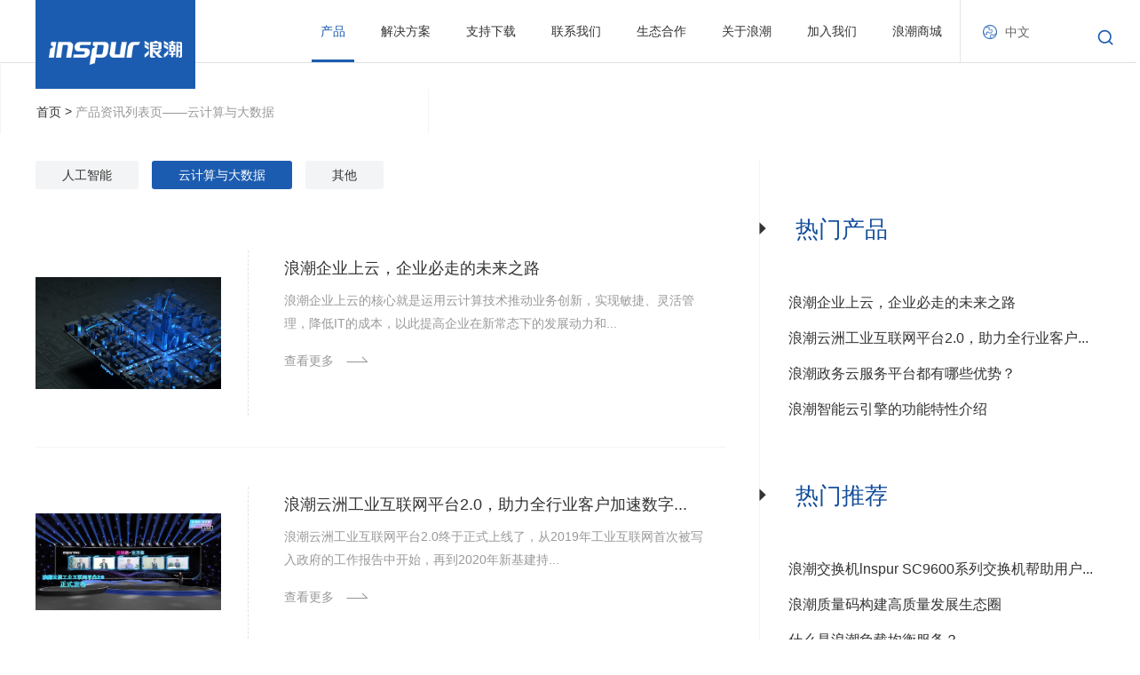

--- FILE ---
content_type: text/html; charset=utf-8
request_url: https://wap.inspur.com/lcjtww/zx-stored/index.html
body_size: 21497
content:
<!DOCTYPE html PUBLIC "-//W3C//DTD XHTML 1.0 Transitional//EN" "http://www.w3.org/TR/xhtml1/DTD/xhtml1-transitional.dtd"><html>
 <head>
  <meta http-equiv="Content-Type" content="text/html; charset=utf-8" />  <title>大数据资讯-云计算知识-浪潮 </title>
 <meta name="applicable-device"content="pc,mobile">
<meta name="viewport" content="width=device-width, initial-scale=1.0">
<meta http-equiv="X-UA-Compatible" content="IE-edge,chrome=1"><meta name="viewport" content="width=device-width, initial-scale=1, minimum-scale=1, maximum-scale=1, user-scalable=no"> <meta  name="createDate" content="2026-01-12 18:14:42" />
<meta name=renderer content=webkit>
<link rel="shortcut icon" type="image/x-icon" href="/uiFramework/images/huilan.ico" />
<script type="text/javascript">var _speedMark = new Date();</script>
<meta name="ColumnName" content="产品资讯列表页——云计算与大数据" >
<meta name="ColumnType"  content="首页" >
<meta name="SiteName" content="浪潮集团外网"><!--网站名称-->
<meta name="SiteDomain" content=""><!--网站域名-->
<meta name="SiteIDCode" content="lcjtwwlcww"><!--网站标识-->
<meta name="ColumnDescription" content="浪潮云计算与大数据频道为您提供大数据分析、大数据技术与应用、云计算技术、云计算服务器等资讯内容，想了解更多浪潮集团云计算与大数据产品资讯内容，请关注浪潮集团官网。"><!--栏目描述-->
<meta name="ColumnKeywords" content="大数据资讯,云计算知识,云计算技术与应用"><!--栏目关键词--><link rel="stylesheet" type="text/css"  href="/uiFramework/huilan-jquery-ui/css/huilan-jquery-ui.css" />

<script type="text/javascript" src="/uiFramework/huilan-jquery-ui/js/huilan-jquery-ui.js?self=true&skin=default&random=15651"></script>
<link rel="stylesheet" href="/uiFramework/commonResource/aisitetheme/css/lcjtww-theme.css"
      type="text/css"/>
<script src="/uiFramework/commonResource/aisitetheme/js/lcjtww-theme.js" type="text/javascript"></script> 
  <link rel="stylesheet" type="text/css" href="/lcjtww/template/lcjtww.css?timestamp=1632466099356" />
  <script type="text/javascript" src="/lcjtww/template/lcjtww.js?timestamp=1632466099356"></script>
 </head>
 <body style="
					
					">
  <link rel="stylesheet" type="text/css" href="/lcjtww/template/page/xsy_cpzx_ser/skin.css?timestamp=1632466099356" /> <div style="display:none" easysite="easysiteHiddenDiv">
	<input id="contextPath" value="/eportal" type="hidden"/>
	<input id="isOnlyUseCkeditorSourceMode" value="$isOnlyUseCkeditorSourceMode" type="hidden"/>
	<input id="eprotalCurrentPageId" value="2530211" type="hidden"/>
	<input id="eprotalCurrentPageName" value="产品资讯列表页——云计算与大数据" type="hidden"/>
	<input id="eprotalCurrentPageUrl" value="" type="hidden"/>
	<input id="eprotalCurrentPageOutLink" value="" type="hidden"/>
	<input id="eprotalCurrentSiteId" value="442992" type="hidden"/>
	<input id="eprotalCurrentSiteName" value="浪潮集团外网" type="hidden"/>
	<input id="eprotalCurrentSiteEnname" value="lcjtww" type="hidden"/>
	<input id="eprotalCurrentSiteType" value="WEB" type="hidden"/>
	<input id="eprotalCurrentSiteHideMaskLayer" value="no" type="hidden"/>
	<input id="eprotalCurrentArticleKey"  value=""  type="hidden"/>
	<input id="eprotalCurrentArticleTitle"  value=""  type="hidden"/>
	<input id="eprotalCurrentColumnId"  value=""  type="hidden"/>
	<input id="eprotalCurrentArticleUrl" value="" type="hidden"/>
	<input id="isStaticRequest" value="yes" type="hidden"/>
	<input id="isOpenStaticPageList" value="no" type="hidden"/>
	<input id="defaultPublishPage" value="3" type="hidden"/>
	<input id="eprotalMsgDataId"  value=""  type="hidden"/>
	<input id="eprotalMsgboardId"  value=""  type="hidden"/>
	<input type='hidden' id='eportalappPortletId' value="3">
	<input type="hidden" id="currentLoginMemberId"  value="" />
	<input type="hidden" id="currentLoginMemberName"  value="" />
			<input type="hidden" id="portalLastRequestUrl"  value="" />
	<input type="hidden" id="easysiteParamKey" value="1758685755256"/>
    <input type="hidden" id="isOpenEasysiteToken" value="true"/>
    <input type="hidden" id="isOpenFormParmaValidate" value="false"/>
    <input type="hidden" id="isOpenSiteVisitHotClick" value="no"/>
    <input type="hidden" id="aisiteViewArticleIds"  value="" />
    <input type="hidden" id="openWeixinJsShare" value="off"/>
</div>  <link rel="stylesheet" href="/uiFramework/commonResource/css/bootstrap.cpqd.css" type="text/css">
<link rel="stylesheet" href="/uiFramework/commonResource/css/slick.css" type="text/css">
<link rel="stylesheet" href="/uiFramework/commonResource/css/slick-theme.css" type="text/css">
<link rel="stylesheet" href="/uiFramework/commonResource/css/animate.min.css" type="text/css">
<link rel="stylesheet" href="/uiFramework/commonResource/css/base_vcpqd2021.css" type="text/css">
<link rel="stylesheet" href="/uiFramework/commonResource/css/m_base.css" type="text/css">
<link rel="stylesheet" href="/uiFramework/commonResource/css/iconfont.css">
<link rel="stylesheet" href="/uiFramework/commonResource/css/style.css" type="text/css">
<link rel="stylesheet" href="/uiFramework/commonResource/css/style1.css" type="text/css">
<style>
.search_inp{font-size: 16px;border-bottom: 1px solid #eee;width: calc(100% - 60px);padding-right: 20px;height: 40px;}
.search_btn{background: url(/uiFramework/commonResource/image/icon_search.png) no-repeat;height: 40px;width: 40px;position: relative;top: -2px;}
</style>

<div class="mc_home">
	<!-- 顶部导航 -->
	<header class="mc_header">
		<!-- PC导航 -->
		<div class="mc_header_pc">
			<nav class="mc_navbar clearfix">
				<div class="mc_navbar_l fl">
					<!-- logo -->
					<div class="mc_logo">
						<div class="mc_logo_btn log_img_width">
							<a href="https://www.inspur.com/" rel="noopener noreferrer"><img src="/uiFramework/commonResource/image/logo.png" alt="logo" style="width: 100%;" class="log_img_width"></a>
						</div>
					</div>
				</div>
				<div class="mc_navbar_r fr clearfix">
					<!-- 导航 -->
					<div class="mc_navbox fl">
						<ul class="mc_nav clearfix">
							<li class="mc_nav_li yxnav_active1 g_pro">
								<a class="mc_nav_a mc_nav_a_xl">产品</a>
								<!-- 下拉菜单 -->
								<div class="mc_subnavbox mc_subnavbox_xl">
									<div class="mc_cont1400">
										<div class="mc_subnavbox_container clearfix">
											<!-- 左 -->
											<div class="mc_subnav_l fl">
												<ul class="mc_subnav">
													<li class="mc_subnav_li ejy_hove act" data-index="0">
														<a class="mc_subnav_a">云计算与数据中心</a>
													</li>
													<li class="mc_subnav_li ejy_hove" id="mc_subnav_li-xydtx" data-index="2">
														<a class="mc_subnav_a">新一代通信</a>
													</li>
													<li class="mc_subnav_li ejy_hove" data-index="5">
														<a class="mc_subnav_a">企业软件</a>
													</li>
													<li class="mc_subnav_li ejy_hove" data-index="1">
														<a class="mc_subnav_a">云服务</a>
													</li>
													<li class="mc_subnav_li ejy_hove" data-index="3">
														<a class="mc_subnav_a">大数据</a>
													</li>
													<li class="mc_subnav_li ejy_hove" data-index="4">
														<a class="mc_subnav_a">行业软件</a>
													</li>
													<li class="mc_subnav_li ejy_hove" data-index="6">
														<a class="mc_subnav_a">智能终端</a>
													</li>
												</ul>
											</div>
											<!-- 右 -->
											<div class="mc_subnav_r fr clearfix">
												<!-- 三级 -->
												<div class="mc_thirnav_wrap fl">
													<!-- 云计算与数据中心 -->
													<div class="mc_thirnav_box act" data-index="0">
														<div class="mc_thirnav clearfix">
															<div class="ma_thirnav_box2b fl cloud_computing">
																<div class="mc_thirnav_box2">
																	<div class="mc_thirnav_li">
																		<a href="/lcjtww/2526546/index.html" class="mc_thirnav_a">
																			<span>存储</span>
																			<img src="/uiFramework/commonResource/image/icon_more2_blue.png" alt="更多" class="mc_thirnav_icon">
																		</a>
																	</div>
																	<div class="mc_thirnav_li">
																		<a href="/lcjtww/yczxt0/index.html" class="mc_thirnav_a">
																			<span>云操作系统</span>
																			<img src="/uiFramework/commonResource/image/icon_more2_blue.png" alt="更多" class="mc_thirnav_icon">
																		</a>
																	</div>
																	<div class="mc_thirnav_li">
																		<a href="/lcjtww/2593427/index.html" class="mc_thirnav_a">
																			<span>超融合</span>
																			<img src="/uiFramework/commonResource/image/icon_more2_blue.png" alt="更多" class="mc_thirnav_icon">
																		</a>
																	</div>
																	<div class="mc_thirnav_li">
																		<a href="/lcjtww/2527932/index.html" class="mc_thirnav_a">
																			<span>大数据</span>
																			<img src="/uiFramework/commonResource/image/icon_more2_blue.png" alt="更多" class="mc_thirnav_icon">
																		</a>
																	</div>
																	
																	<div class="mc_thirnav_li">
																		<a href="/lcjtww/2528011/index.html" class="mc_thirnav_a">
																			<span>集成系统</span>
																			<img src="/uiFramework/commonResource/image/icon_more2_blue.png" alt="更多" class="mc_thirnav_icon">
																		</a>
																	</div>
																	
																	<div class="mc_thirnav_li">
																		<a href="/lcjtww/2619827/index.html" class="mc_thirnav_a">
																			<span>智慧网络</span>
																			<img src="/uiFramework/commonResource/image/icon_more2_blue.png" alt="更多" class="mc_thirnav_icon">
																		</a>
																	</div>
																	<div class="mc_thirnav_li">
																		<a href="/lcjtww/ghjsq11/index.html" class="mc_thirnav_a">
																			<span>功耗计算器</span>
																			<img src="/uiFramework/commonResource/image/icon_more2_blue.png" alt="更多" class="mc_thirnav_icon">
																		</a>
																	</div>
																</div>
															</div>
														</div>
													</div>
													<!-- 新一代通信 -->
													<div class="mc_thirnav_box" data-index="2">
														<div class="mc_thirnav clearfix">
															<div class="ma_thirnav_box2b fl">
																<div class="mc_thirnav_box2">
																	<div class="mc_thirnav_li ">
																		<a href="/lcjtww/2730794/index.html" class="mc_thirnav_a">
																			<span>移动专网</span>
																			<img src="/uiFramework/commonResource/image/icon_more2_blue.png" alt="更多" class="mc_thirnav_icon">
																		</a>
																	</div>
																
																	<div class="mc_thirnav_li ">
																		<a href="/lcjtww/2732834/index.html" class="mc_thirnav_a">
																			<span>全光网</span>
																			<img src="/uiFramework/commonResource/image/icon_more2_blue.png" alt="更多" class="mc_thirnav_icon">
																		</a>
																	</div>
																
																	<div class="mc_thirnav_li ">
																		<a href="/lcjtww/2744514/index.html" class="mc_thirnav_a">
																			<span>桌面云</span>
																			<img src="/uiFramework/commonResource/image/icon_more2_blue.png" alt="更多" class="mc_thirnav_icon">
																		</a>
																	</div>
																
																	<div class="mc_thirnav_li ">
																		<a href="/lcjtww/2732859/index.html" class="mc_thirnav_a">
																			<span>智能网关</span>
																			<img src="/uiFramework/commonResource/image/icon_more2_blue.png" alt="更多" class="mc_thirnav_icon">
																		</a>
																	</div>
																</div>
															</div>
														</div>
													</div>
													<!-- 云服务 -->
													<div class="mc_thirnav_box" data-index="1">
														<div class="mc_thirnav clearfix">
															<div class="ma_thirnav_box2b fl">
																 <div class="mc_thirnav_box2">
																	<div class="mc_thirnav_li ">
																		<a href="/lcjtww/lcsjk/index.html" class="mc_thirnav_a">
																			<span>浪潮数据库</span>
																			<img src="/uiFramework/commonResource/image/icon_more2_blue.png" alt="更多" class="mc_thirnav_icon">
																		</a>
																	</div>
																
																	<div class="mc_thirnav_li ">
																		<a href="/lcjtww/fwtx32/index.html" class="mc_thirnav_a">
																			<span>政务云</span>
																			<img src="/uiFramework/commonResource/image/icon_more2_blue.png" alt="更多" class="mc_thirnav_icon">
																		</a>
																	</div>
																
																	<div class="mc_thirnav_li ">
																		<a href="/lcjtww/lcy/index.html" class="mc_thirnav_a">
																			<span>企业云</span>
																			<img src="/uiFramework/commonResource/image/icon_more2_blue.png" alt="更多" class="mc_thirnav_icon">
																		</a>
																	</div>
																
																	<div class="mc_thirnav_li ">
																		<a href="/lcjtww/ljyz/index.html" class="mc_thirnav_a">
																			<span>工业互联网</span>
																			<img src="/uiFramework/commonResource/image/icon_more2_blue.png" alt="更多" class="mc_thirnav_icon">
																		</a>
																	</div>
																
																	<div class="mc_thirnav_li ">
																		<a href="/lcjtww/2532566/index.html" class="mc_thirnav_a">
																			<span>企业数字化平台</span>
																			<img src="/uiFramework/commonResource/image/icon_more2_blue.png" alt="更多" class="mc_thirnav_icon">
																		</a>
																	</div>
																</div>
															</div>
														</div>
													</div>

												

													<!-- 天元大数据 -->
													<div class="mc_thirnav_box" data-index="3">
														<div class="mc_thirnav clearfix">
															<div class="ma_thirnav_box2b fl">
																<div class="mc_thirnav_box2">
																	<div class="mc_thirnav_li">
																		<a href="/lcjtww/jcsjzl/index.html" class="mc_thirnav_a">
																			<span>基层数据治理</span>
																			<img src="/uiFramework/commonResource/image/icon_more2_blue.png" alt="更多" class="mc_thirnav_icon">
																		</a>
																	</div>
																	<div class="mc_thirnav_li">
																		<a href="/lcjtww/zxdsj/index.html" class="mc_thirnav_a">
																			<span>征信大数据</span>
																			<img src="/uiFramework/commonResource/image/icon_more2_blue.png" alt="更多" class="mc_thirnav_icon">
																		</a>
																	</div>
																	<div class="mc_thirnav_li">
																		<a href="/lcjtww/hysjfw/index.html" class="mc_thirnav_a">
																			<span>行业数据服务</span>
																			<img src="/uiFramework/commonResource/image/icon_more2_blue.png" alt="更多" class="mc_thirnav_icon">
																		</a>
																	</div>
																	<div class="mc_thirnav_li">
																		<a href="/lcjtww/jkyldsj/index.html" class="mc_thirnav_a">
																			<span>健康医疗大数据</span>
																			<img src="/uiFramework/commonResource/image/icon_more2_blue.png" alt="更多" class="mc_thirnav_icon">
																		</a>
																	</div>
																</div>
															</div>
															<div class="ma_thirnav_box2b fl">
																<div class="mc_thirnav_box2">

																</div>
															</div>
														</div>
													</div>
													<!-- 行业软件-->
													<div class="mc_thirnav_box" data-index="4">
														<div class="mc_thirnav clearfix">
															<div class="ma_thirnav_box2b fl">
																<div class="mc_thirnav_box2">
																	<div class="mc_thirnav_li">
																		<a href="/lcjtww/smart-operator-platform/index.html"
																			class="mc_thirnav_a">
																			<span>广电融媒软件产品</span>
																			<img src="/uiFramework/commonResource/image/icon_more2_blue.png"
																				alt="更多" class="mc_thirnav_icon">
																		</a>
																	</div>
																	<div class="mc_thirnav_li">
																		<a href="/lcjtww/led-security-cloud-platform/index.html"
																			class="mc_thirnav_a">
																			<span>智慧屏媒软件产品</span>
																			<img src="/uiFramework/commonResource/image/icon_more2_blue.png"
																				alt="更多" class="mc_thirnav_icon">
																		</a>
																	</div>
																	
																	<div class="mc_thirnav_li">
																		<a href="" class="mc_thirnav_a">
																			<span>电子政务软件</span>
																			<img src="/uiFramework/commonResource/image/icon_more2_blue.png" alt="更多" class="mc_thirnav_icon">
																		</a>
																	</div>
																	<div class="mc_thirnav_li">
																		<a href="/lcjtww/zxdsj/index.html" class="mc_thirnav_a">
																			<span>通信软件及服务产品</span>
																			<img src="/uiFramework/commonResource/image/icon_more2_blue.png" alt="更多" class="mc_thirnav_icon">
																		</a>
																	</div>
																	<div class="mc_thirnav_li">
																		<a href="" class="mc_thirnav_a">
																			<span>税务软件产品</span>
																			<img src="/uiFramework/commonResource/image/icon_more2_blue.png" alt="更多" class="mc_thirnav_icon">
																		</a>
																	</div>
															
																</div>
															</div>
															<div class="ma_thirnav_box2b fl">
																<div class="mc_thirnav_box2">

																</div>
															</div>
														</div>
													</div>
													<!-- 企业软件-->
													<div class="mc_thirnav_box" data-index="5">
														<div class="mc_thirnav clearfix">
															<div class="ma_thirnav_box2b fl">
																<div class="ma_thirnav1t" style="margin-bottom: 10px;font-size: 14px;"><a href="/lcjtww/2315499/2318933/2609848/index.html">海岳PaaS平台 
</a></div>
																<div class="mc_thirnav_box2">
																	<div class="mc_thirnav_li">
																		<a href="/lcjtww/2315499/2318933/2743133/index.html" class="mc_thirnav_a">
																			<span>低代码平台 inBuilder</span>
																			<img src="/uiFramework/commonResource/image/icon_more2_blue.png" alt="更多" class="mc_thirnav_icon">
																		</a>
																	</div>
																	<div class="mc_thirnav_li">
																		<a href="/lcjtww/2315499/2318933/2319235/index.html" class="mc_thirnav_a">
																			<span>数据中台 inDataX </span>
																			<img src="/uiFramework/commonResource/image/icon_more2_blue.png" alt="更多" class="mc_thirnav_icon">
																		</a>
																	</div>
																	<div class="mc_thirnav_li">
																		<a href="/lcjtww/2315499/2318933/2743154/index.html" class="mc_thirnav_a">
																			<span>物联网平台 inIoT </span>
																			<img src="/uiFramework/commonResource/image/icon_more2_blue.png" alt="更多" class="mc_thirnav_icon">
																		</a>
																	</div>
																</div>
																<div class="ma_thirnav1t" style="margin-bottom: 10px;font-size: 14px;">海岳智能ERP</div>
																<div class="mc_thirnav_box2">
																	<div class="mc_thirnav_li">
																		<a href="/lcjtww/2315499/2318933/2316107/index.html" class="mc_thirnav_a">
																			<span>大型企业智能ERP GS Cloud</span>
																			<img src="/uiFramework/commonResource/image/icon_more2_blue.png" alt="更多" class="mc_thirnav_icon">
																		</a>
																	</div>
																	<div class="mc_thirnav_li">
																		<a href="/lcjtww/2315499/2318933/2319214/index.html" class="mc_thirnav_a">
																			<span>云端专业人力资源平台 HCM Cloud</span>
																			<img src="/uiFramework/commonResource/image/icon_more2_blue.png" alt="更多" class="mc_thirnav_icon">
																		</a>
																	</div>
																	<div class="mc_thirnav_li">
																		<a href="https://www.insuite.cn/?cd=AC9R" target="_blank" class="mc_thirnav_a" rel="noopener noreferrer">
																			<span>中小企业智能ERP inSuite</span>
																			<img src="/uiFramework/commonResource/image/icon_more2_blue.png" alt="更多" class="mc_thirnav_icon">
																		</a>
																	</div>
																	<div class="mc_thirnav_li">
																		<a href="https://www.eyun.cn/?cd=L001" target="_blank" class="mc_thirnav_a" rel="noopener noreferrer">
																			<span>小微企业财税金融服务平台 易云在线</span>
																			<img src="/uiFramework/commonResource/image/icon_more2_blue.png" alt="更多" class="mc_thirnav_icon">
																		</a>
																	</div>
																</div>
															</div>
															<div class="ma_thirnav_box2b fl">
																<div class="mc_thirnav_box2">

																</div>
															</div>
														</div>
													</div>
													<!--行业终端-->
													<div class="mc_thirnav_box" data-index="6">
														<div class="mc_thirnav clearfix">
															<div class="ma_thirnav_box2b fl">
																<div class="mc_thirnav_box2">
																	<div class="mc_thirnav_li" style="padding-left:0px;">
																		<a href="/lcjtww/led-display/index.html" class="mc_thirnav_a">
																			<span>显示终端</span>
																			<img src="/uiFramework/commonResource/image/icon_more2_blue.png" alt="更多" class="mc_thirnav_icon">
																		</a>
																	</div>
																	
																	<div class="mc_thirnav_li"  style="padding-left:0px;">
																		<a href="/lcjtww/2828067/index.html" class="mc_thirnav_a">
																			<span>零碳终端</span>
																			<img src="/uiFramework/commonResource/image/icon_more2_blue.png" alt="更多" class="mc_thirnav_icon">
																		</a>
																	</div>
																	<div class="mc_thirnav_li"  style="padding-left:0px;">
																		<a href="/lcjtww/ltzd/index.html" class="mc_thirnav_a">
																			<span>智能机器人</span>
																			<img src="/uiFramework/commonResource/image/icon_more2_blue.png" alt="更多" class="mc_thirnav_icon">
																		</a>
																	</div>
																	<div class="mc_thirnav_li"  style="padding-left:0px;">
																		<a href="/lcjtww/znjqr/index.html" class="mc_thirnav_a">
																			<span>柔性智造与服务</span>
																			<img src="/uiFramework/commonResource/image/icon_more2_blue.png" alt="更多" class="mc_thirnav_icon">
																		</a>
																	</div>
																	<!--div class="ma_thirnav1t" style="margin-bottom: 10px;font-size: 14px;"><a>服务终端 
</a></div>
			
																	<div class="mc_thirnav_li">
																		<a href="" class="mc_thirnav_a">
																			<span>政务服务终端</span>
																			<img src="/uiFramework/commonResource/image/icon_more2_blue.png" alt="更多" class="mc_thirnav_icon">
																		</a>
																	</div-->
																

																


																</div>
															</div>
															<div class="ma_thirnav_box2b fl">
																<div class="mc_thirnav_box2">
																	
																	
																</div>
															</div>
														</div>
													</div>
												</div>

												<!-- 热门产品 -->
												<div class="ma_subnav_hot fr" id="ma_subnav-rmcp">
													<div class="mc_subnav_hot_title">热门产品</div>
													<div class="ma_subnav_hot_list clearfix">
														<div class="mc_subnav_hot_li">
															<a href="/lcjtww/yczxt0/index.html" class="mc_subnav_hot_lisbox">
																<div class="mc_subnav_hotli_imgbox mc_list_imgbox">
																	<img src="/uiFramework/commonResource/image/subnav_hotli_under.png" alt="黑色透明图" class="mc_list_png">
																	<img src="/uiFramework/commonResource/image/subnav_hotli_p3.jpg" alt="背景" class="mc_list_img">
																</div>
																<div class="mc_subnav_hotli_title">云操作系统</br>InCloud OS</div>
															</a>
														</div>
														<div class="mc_subnav_hot_li">
															<a href="/lcjtww/2593427/index.html" class="mc_subnav_hot_lisbox">
																<div class="mc_subnav_hotli_imgbox mc_list_imgbox">
																	<img src="/uiFramework/commonResource/image/subnav_hotli_under.png" alt="黑色透明图" class="mc_list_png">
																	<img src="/uiFramework/commonResource/image/subnav_hotli_p4.jpg" alt="背景" class="mc_list_img">
																</div>
																<div class="mc_subnav_hotli_title">超融合</br>
InCloud Rail</div>
															</a>
														</div>
													</div>
												</div>
												<!-- 热门产品2 -->
												<div class="ma_subnav_hot fr"  id="ma_subnav-rmcp2">
													<div class="mc_subnav_hot_title">热门产品</div>
													<div class="ma_subnav_hot_list clearfix">
														<div class="mc_subnav_hot_li">
															<a href="/lcjtww/2744514/index.html" class="mc_subnav_hot_lisbox">
																<div class="mc_subnav_hotli_imgbox mc_list_imgbox">
																	<img src="/uiFramework/commonResource/image/subnav_hotli_under.png" alt="黑色透明图" class="mc_list_png">
																	<img src="/uiFramework/commonResource/image/2023072513534795509.png" alt="背景" class="mc_list_img">
																</div>
																<div class="mc_subnav_hotli_title">桌面云</div>
															</a>
														</div>
														<div class="mc_subnav_hot_li">
															<a href="/lcjtww/2732834/index.html" class="mc_subnav_hot_lisbox">
																<div class="mc_subnav_hotli_imgbox mc_list_imgbox">
																	<img src="/uiFramework/commonResource/image/subnav_hotli_under.png" alt="黑色透明图" class="mc_list_png">
																	<img src="/uiFramework/commonResource/image/2023011010412224841.jpg" alt="背景" class="mc_list_img">
																</div>
																<div class="mc_subnav_hotli_title">光网终端</div>
															</a>
														</div>
														<div class="mc_subnav_hot_li">
															<a href="/lcjtww/2732859/index.html" class="mc_subnav_hot_lisbox">
																<div class="mc_subnav_hotli_imgbox mc_list_imgbox">
																	<img src="/uiFramework/commonResource/image/subnav_hotli_under.png" alt="黑色透明图" class="mc_list_png">
																	<img src="/uiFramework/commonResource/image/2023011010413086049.png" alt="背景" class="mc_list_img">
																</div>
																<div class="mc_subnav_hotli_title">5G路由器</div>
															</a>
														</div>
														<div class="mc_subnav_hot_li">
															<a href="/lcjtww/2732859/index.html" class="mc_subnav_hot_lisbox">
																<div class="mc_subnav_hotli_imgbox mc_list_imgbox">
																	<img src="/uiFramework/commonResource/image/subnav_hotli_under.png" alt="黑色透明图" class="mc_list_png">
																	<img src="/uiFramework/commonResource/image/2023011010413821448.png" alt="背景" class="mc_list_img">
																</div>
																<div class="mc_subnav_hotli_title">物联网网关</div>
															</a>
														</div>
													</div>
												</div>
												<!-- 分割线 -->
											</div>
										</div>
									</div>
								</div>
							</li>
							<li class="mc_nav_li g_solu">
								<a class="mc_nav_a">解决方案</a>
								<!-- 下拉菜单 -->
								<div class="mc_subnavbox">
									<div class="mc_cont1400">
										<div class="mc_subnavbox_container clearfix">
											<!-- 左 -->
											<div class="mc_subnav_l fl">
												<ul class="mc_subnav">
													<li class="field_A mc_subnav_li ejy_hove act" data-index="0">
														<a class="mc_subnav_a">政府与公共事业</a>
													</li>
													<li class="field_A mc_subnav_li ejy_hove" data-index="1">
														<a class="mc_subnav_a">企业解决方案</a>
													</li>
													<li class="field_A mc_subnav_li ejy_hove" data-index="2">
														<a class="mc_subnav_a">云计算与数据中心</a>
													</li>
													<li class="mc_subnav_li ejy_hove" data-index="3" id="field_l">
														<a class="mc_subnav_a">领域解决方案</a>
													</li>
												</ul>
											</div>
											<!-- 右 -->
											<div class="mc_subnav_r mc_subnav_hot_onecol fr clearfix" >
												<!-- 三级 -->
												<div class="mc_thirnav_wrap fl" >
													<!-- 政府与公共事业 -->
													<div class="mc_thirnav_box act" data-index="0">
														<div class="mc_thirnav clearfix">
															<div class="ma_thirnav_box2b fl Domain_solutions">
																<div class="mc_thirnav_box2">
																	<div class="mc_thirnav_li">
																		<a href="/lcjtww/2315750/2320981/2315128/index.html" class="mc_thirnav_a">
																			<span>党务政务</span>
																			<img src="/uiFramework/commonResource/image/icon_more2_blue.png" alt="更多" class="mc_thirnav_icon">
																		</a>
																	</div>
																	<div class="mc_thirnav_li">
																		<a href="/lcjtww/2315750/2320981/2322166/index.html" class="mc_thirnav_a">
																			<span>财政税务</span>
																			<img src="/uiFramework/commonResource/image/icon_more2_blue.png" alt="更多" class="mc_thirnav_icon">
																		</a>
																	</div>
																	<div class="mc_thirnav_li">
																		<a href="/lcjtww/2315750/2320981/2322211/index.html" class="mc_thirnav_a">
																			<span>民生保障</span>
																			<img src="/uiFramework/commonResource/image/icon_more2_blue.png" alt="更多" class="mc_thirnav_icon">
																		</a>
																	</div>
																	<div class="mc_thirnav_li">
																		<a href="/lcjtww/2315750/2320981/2322220/index.html" class="mc_thirnav_a">
																			<span>自然资源</span>
																			<img src="/uiFramework/commonResource/image/icon_more2_blue.png" alt="更多" class="mc_thirnav_icon">
																		</a>
																	</div>
																	<div class="mc_thirnav_li">
																		<a href="/lcjtww/2315750/2320981/2322139/index.html" class="mc_thirnav_a">
																			<span>文化教育</span>
																			<img src="/uiFramework/commonResource/image/icon_more2_blue.png" alt="更多" class="mc_thirnav_icon">
																		</a>
																	</div>
																</div>
															</div>
															<div class="ma_thirnav_box2b fl Domain_solutions">
																<div class="mc_thirnav_box2">
																	<div class="mc_thirnav_li">
																		<a href="/lcjtww/2315750/2320981/2322229/index.html" class="mc_thirnav_a">
																			<span>公共安全</span>
																			<img src="/uiFramework/commonResource/image/icon_more2_blue.png" alt="更多" class="mc_thirnav_icon">
																		</a>
																	</div>
																	<div class="mc_thirnav_li">
																		<a href="/lcjtww/2315750/2320981/2322202/index.html" class="mc_thirnav_a">
																			<span>市场监管</span>
																			<img src="/uiFramework/commonResource/image/icon_more2_blue.png" alt="更多" class="mc_thirnav_icon">
																		</a>
																	</div>
																	<div class="mc_thirnav_li">
																		<a href="/lcjtww/2315750/2320981/2322175/index.html" class="mc_thirnav_a">
																			<span>医疗卫生</span>
																			<img src="/uiFramework/commonResource/image/icon_more2_blue.png" alt="更多" class="mc_thirnav_icon">
																		</a>
																	</div>
																	<div class="mc_thirnav_li">
																		<a href="/lcjtww/2315750/2320981/2345517/index.html" class="mc_thirnav_a">
																			<span>智慧城市</span>
																			<img src="/uiFramework/commonResource/image/icon_more2_blue.png" alt="更多" class="mc_thirnav_icon">
																		</a>
																	</div>
																	<div class="mc_thirnav_li">
																		<a href="/lcjtww/2315750/2320981/2563333/index.html" class="mc_thirnav_a">
																			<span>政府数据运营</span>
																			<img src="/uiFramework/commonResource/image/icon_more2_blue.png" alt="更多" class="mc_thirnav_icon">
																		</a>
																	</div>
																</div>
															</div>


															<div class="ma_thirnav_box2b fl Domain_solutions">
																<div class="mc_thirnav_box2">
																	<div class="mc_thirnav_li">
																		<a href="/lcjtww/2315750/2320981/2730589/index.html" class="mc_thirnav_a">
																			<span>乡村振兴</span>
																			<img src="/uiFramework/commonResource/image/icon_more2_blue.png" alt="更多" class="mc_thirnav_icon">
																		</a>
																	</div>
																       <div class="mc_thirnav_li">
																		<a href="/lcjtww/2315750/2320981/operator-solution/index.html" class="mc_thirnav_a">
																			<span>广电融媒</span>
																			<img src="/uiFramework/commonResource/image/icon_more2_blue.png" alt="更多" class="mc_thirnav_icon">
																		</a>
																	</div>
														                 </div>
													                  </div>
														


														</div>
													</div>
													<!-- 企业解决方案 -->
													<div class="mc_thirnav_box act" data-index="1">
														<div class="mc_thirnav clearfix">
															<div class="ma_thirnav_box2b fl Domain_solutions">
																<div class="mc_thirnav_box2">
																	<div class="mc_thirnav_li">
																		<a href="/lcjtww/2315750/2320985/2322325/index.html" class="mc_thirnav_a">
																			<span>金融</span>
																			<img src="/uiFramework/commonResource/image/icon_more2_blue.png" alt="更多" class="mc_thirnav_icon">
																		</a>
																	</div>
																	<div class="mc_thirnav_li">
																		<a href="/lcjtww/2315750/2320985/2322334/index.html" class="mc_thirnav_a">
																			<span>电信</span>
																			<img src="/uiFramework/commonResource/image/icon_more2_blue.png" alt="更多" class="mc_thirnav_icon">
																		</a>
																	</div>
																	<div class="mc_thirnav_li">
																		<a href="/lcjtww/2315750/2320985/2322352/index.html" class="mc_thirnav_a">
																			<span>交通</span>
																			<img src="/uiFramework/commonResource/image/icon_more2_blue.png" alt="更多" class="mc_thirnav_icon">
																		</a>
																	</div>
																	<div class="mc_thirnav_li">
																		<a href="/lcjtww/2315750/2320985/2322343/index.html" class="mc_thirnav_a">
																			<span>能源</span>
																			<img src="/uiFramework/commonResource/image/icon_more2_blue.png" alt="更多" class="mc_thirnav_icon">
																		</a>
																	</div>
																	<div class="mc_thirnav_li">
																		<a href="/lcjtww/2315750/2320985/2322424/index.html" class="mc_thirnav_a">
																			<span>采掘</span>
																			<img src="/uiFramework/commonResource/image/icon_more2_blue.png" alt="更多" class="mc_thirnav_icon">
																		</a>
																	</div>
																	<div class="mc_thirnav_li">
																		<a href="/lcjtww/2315750/2320985/2322379/index.html" class="mc_thirnav_a">
																			<span>建筑</span>
																			<img src="/uiFramework/commonResource/image/icon_more2_blue.png" alt="更多" class="mc_thirnav_icon">
																		</a>
																	</div>
																	<div class="mc_thirnav_li">
																		<a href="/lcjtww/2315750/2320985/2322388/index.html" class="mc_thirnav_a">
																			<span>医药</span>
																			<img src="/uiFramework/commonResource/image/icon_more2_blue.png" alt="更多" class="mc_thirnav_icon">
																		</a>
																	</div>
																</div>
															</div>
															<div class="ma_thirnav_box2b fl Domain_solutions">
																<div class="mc_thirnav_box2">
																	<div class="mc_thirnav_li">
																		<a href="/lcjtww/2315750/2320985/2322451/index.html" class="mc_thirnav_a">
																			<span>智慧粮食</span>
																			<img src="/uiFramework/commonResource/image/icon_more2_blue.png" alt="更多" class="mc_thirnav_icon">
																		</a>
																	</div>
																	<div class="mc_thirnav_li">
																		<a href="/lcjtww/2315750/2320985/2621521/index.html" class="mc_thirnav_a">
																			<span>智慧水务</span>
																			<img src="/uiFramework/commonResource/image/icon_more2_blue.png" alt="更多" class="mc_thirnav_icon">
																		</a>
																	</div>
																	<div class="mc_thirnav_li">
																		<a href="/lcjtww/2315750/2320985/2322415/index.html" class="mc_thirnav_a">
																			<span>制造</span>
																			<img src="/uiFramework/commonResource/image/icon_more2_blue.png" alt="更多" class="mc_thirnav_icon">
																		</a>
																	</div>
																	<div class="mc_thirnav_li">
																		<a href="/lcjtww/2315750/2320985/2322406/index.html" class="mc_thirnav_a">
																			<span>快消</span>
																			<img src="/uiFramework/commonResource/image/icon_more2_blue.png" alt="更多" class="mc_thirnav_icon">
																		</a>
																	</div>
																	<div class="mc_thirnav_li">
																		<a href="/lcjtww/2315750/2320985/2322442/index.html" class="mc_thirnav_a">
																			<span>烟草</span>
																			<img src="/uiFramework/commonResource/image/icon_more2_blue.png" alt="更多" class="mc_thirnav_icon">
																		</a>
																	</div>
															
																	<div class="mc_thirnav_li">
																		<a href="/lcjtww/2315750/2320985/2322361/index.html" class="mc_thirnav_a">
																			<span>互联网</span>
																			<img src="/uiFramework/commonResource/image/icon_more2_blue.png" alt="更多" class="mc_thirnav_icon">
																		</a>
																	</div>
																</div>
															</div>



															<div class="ma_thirnav_box2b fl Domain_solutions">
																<div class="mc_thirnav_box2">

																	<div class="mc_thirnav_li">
																		<a href="/lcjtww/2315750/2320985/2730569/index.html" class="mc_thirnav_a">
																			<span>智慧交通</span>
																			<img src="/uiFramework/commonResource/image/icon_more2_blue.png" alt="更多" class="mc_thirnav_icon">
																		</a>
																	</div>

																
																	<div class="mc_thirnav_li">
																		<a href="/lcjtww/2315750/2320985/2745820/index.html" class="mc_thirnav_a">
																			<span>智慧空间</span>
																			<img src="/uiFramework/commonResource/image/icon_more2_blue.png" alt="更多" class="mc_thirnav_icon">
																		</a>
																	</div>
																	

																</div>
															</div>
														</div>
													</div>
													<!-- 云计算与数据中心 -->
													<div class="mc_thirnav_box act" data-index="2">
														<div class="mc_thirnav clearfix">
															<div class="ma_thirnav_box2b fl Domain_solutions">
																<div class="mc_thirnav_box2">
																	<div class="mc_thirnav_li">
																		<a href="/lcjtww/2315750/2315754/2315758/index.html" class="mc_thirnav_a">
																			<span>云计算</span>
																			<img src="/uiFramework/commonResource/image/icon_more2_blue.png" alt="更多" class="mc_thirnav_icon">
																		</a>
																	</div>
																	<div class="mc_thirnav_li">
																		<a href="/lcjtww/2315750/2315754/2322269/index.html" class="mc_thirnav_a">
																			<span>大数据</span>
																			<img src="/uiFramework/commonResource/image/icon_more2_blue.png" alt="更多" class="mc_thirnav_icon">
																		</a>
																	</div>
																	<div class="mc_thirnav_li">
																		<a href="/lcjtww/2315750/2315754/2322262/index.html" class="mc_thirnav_a">
																			<span>数据中心</span>
																			<img src="/uiFramework/commonResource/image/icon_more2_blue.png" alt="更多" class="mc_thirnav_icon">
																		</a>
																	</div>
																	<div class="mc_thirnav_li">
																		<a href="/lcjtww/2315750/2315754/2322283/index.html" class="mc_thirnav_a">
																			<span>存储</span>
																			<img src="/uiFramework/commonResource/image/icon_more2_blue.png" alt="更多" class="mc_thirnav_icon">
																		</a>
																	</div>
																</div>
															</div>
															<div class="ma_thirnav_box2b fl Domain_solutions">
																<div class="mc_thirnav_box2">
																	<!--<div class="mc_thirnav_li">
																		<a href="" class="mc_thirnav_a">
																			<span>安全</span>
																			<img src="/uiFramework/commonResource/image/icon_more2_blue.png" alt="更多" class="mc_thirnav_icon">
																		</a>
																	</div>-->
																	<div class="mc_thirnav_li">
																		<a href="/lcjtww/2315750/2315754/2519388/index.html" class="mc_thirnav_a">
																			<span>超融合</span>
																			<img src="/uiFramework/commonResource/image/icon_more2_blue.png" alt="更多" class="mc_thirnav_icon">
																		</a>
																	</div>
																	<div class="mc_thirnav_li">
																		<a href="/lcjtww/2315750/2315754/2511540/index.html" class="mc_thirnav_a">
																			<span>方案产品</span>
																			<img src="/uiFramework/commonResource/image/icon_more2_blue.png" alt="更多" class="mc_thirnav_icon">
																		</a>
																	</div>
																</div>
															</div>
														</div>
													</div>
													<!-- 领域解决方案 -->
													<div class="mc_thirnav_box mc_thirnav_qy act qy_top" data-index="3" style="width:800px;">
														<div class="mc_thirnav clearfix flexbj">
															<div class="faflei">
																<div class="kzges">

																	<div class="mc_thirnav_box2">
																		<div class="mc_thirnav_li">
																			<a class="mc_thirnav_a" href="/lcjtww/2315750/2322129/2322131/2025021409564692827/index.html">
																				<span>财务共享</span>
																				<img src="/uiFramework/commonResource/image/icon_more2_blue.png" alt="更多" class="mc_thirnav_icon">
																			</a>
																		</div>
																	</div>
																	<div class="mc_thirnav_box2">
																		<div class="mc_thirnav_li">
																			<a class="mc_thirnav_a" href="/lcjtww/2315750/2322129/2322131/2025021409564659324/index.html">
																				<span>司库管理</span>
																				<img src="/uiFramework/commonResource/image/icon_more2_blue.png" alt="更多" class="mc_thirnav_icon">
																			</a>
																		</div>
																	</div>
																	<div class="mc_thirnav_box2">
																		<div class="mc_thirnav_li">
																			<a class="mc_thirnav_a" href="/lcjtww/2315750/2322129/2322131/2025021409564618269/index.html">
																				<span>全面预算</span>
																				<img src="/uiFramework/commonResource/image/icon_more2_blue.png" alt="更多" class="mc_thirnav_icon">
																			</a>
																		</div>
																	</div>
																	<div class="mc_thirnav_box2">
																		<div class="mc_thirnav_li">
																			<a class="mc_thirnav_a" href="/lcjtww/2315750/2322129/2322131/2025021409564667211/index.html">
																				<span>税务管理</span>
																				<img src="/uiFramework/commonResource/image/icon_more2_blue.png" alt="更多" class="mc_thirnav_icon">
																			</a>
																		</div>
																	</div>
																	<div class="mc_thirnav_box2">
																		<div class="mc_thirnav_li">
																			<a class="mc_thirnav_a" href="/lcjtww/2315750/2322129/2322131/2025021409564619719/index.html">
																				<span>费用管理</span>
																				<img src="/uiFramework/commonResource/image/icon_more2_blue.png" alt="更多" class="mc_thirnav_icon">
																			</a>
																		</div>
																	</div>
																	
																</div>
																
																<div class="kzges">
																	<div class="mc_thirnav_box2">
																		<div class="mc_thirnav_li">
																			<a class="mc_thirnav_a" href="/lcjtww/2315750/2322129/2322131/2025021409564671614/index.html">
																				<span>智能财务</span>
																				<img src="/uiFramework/commonResource/image/icon_more2_blue.png" alt="更多" class="mc_thirnav_icon">
																			</a>
																		</div>
																	</div>
																	<div class="mc_thirnav_box2">
																		<div class="mc_thirnav_li">
																			<a class="mc_thirnav_a" href="/lcjtww/2315750/2322129/2322131/2025021409564620780/index.html">
																				<span>管理会计</span>
																				<img src="/uiFramework/commonResource/image/icon_more2_blue.png" alt="更多" class="mc_thirnav_icon">
																			</a>
																		</div>
																	</div>
																	<div class="mc_thirnav_box2">
																		<div class="mc_thirnav_li">
																			<a class="mc_thirnav_a" href="/lcjtww/2315750/2322129/2322131/2025021409564656566/index.html">
																				<span>财务公司</span>
																				<img src="/uiFramework/commonResource/image/icon_more2_blue.png" alt="更多" class="mc_thirnav_icon">
																			</a>
																		</div>
																	</div>
																	<div class="mc_thirnav_box2">
																		<div class="mc_thirnav_li">
																			<a class="mc_thirnav_a" href="/lcjtww/2315750/2322129/2322131/2025021409564660553/index.html">
																				<span>电子影像</span>
																				<img src="/uiFramework/commonResource/image/icon_more2_blue.png" alt="更多" class="mc_thirnav_icon">
																			</a>
																		</div>
																	</div>
																	<div class="mc_thirnav_box2">
																		<div class="mc_thirnav_li">
																			<a class="mc_thirnav_a" href="/lcjtww/2315750/2322129/2322131/2025021409564644274/index.html">
																				<span>电子档案</span>
																				<img src="/uiFramework/commonResource/image/icon_more2_blue.png" alt="更多" class="mc_thirnav_icon">
																			</a>
																		</div>
																	</div>
																	
																</div>
															</div>

															<div class="faflei">
																<div class="kzges">

																	<div class="mc_thirnav_box2">
																		<div class="mc_thirnav_li">
																			<a class="mc_thirnav_a" href="/lcjtww/2315750/2322129/2322131/2025021409564671259/index.html">
																				<span>智能制造</span>
																				<img src="/uiFramework/commonResource/image/icon_more2_blue.png" alt="更多" class="mc_thirnav_icon">
																			</a>
																		</div>
																	</div>
																	<div class="mc_thirnav_box2">
																		<div class="mc_thirnav_li">
																			<a class="mc_thirnav_a" href="/lcjtww/2315750/2322129/2322131/2025021409564632776/index.html">
																				<span>数字供应链</span>
																				<img src="/uiFramework/commonResource/image/icon_more2_blue.png" alt="更多" class="mc_thirnav_icon">
																			</a>
																		</div>
																	</div>
																	<div class="mc_thirnav_box2">
																		<div class="mc_thirnav_li">
																			<a class="mc_thirnav_a" href="/lcjtww/2315750/2322129/2322131/2025021409564629779/index.html">
																				<span>电子采购</span>
																				<img src="/uiFramework/commonResource/image/icon_more2_blue.png" alt="更多" class="mc_thirnav_icon">
																			</a>
																		</div>
																	</div>
																	<div class="mc_thirnav_box2">
																		<div class="mc_thirnav_li">
																			<a class="mc_thirnav_a" href="/lcjtww/2315750/2322129/2322131/2025021409564674584/index.html">
																				<span>数字营销</span>
																				<img src="/uiFramework/commonResource/image/icon_more2_blue.png" alt="更多" class="mc_thirnav_icon">
																			</a>
																		</div>
																	</div>
																	<div class="mc_thirnav_box2">
																		<div class="mc_thirnav_li">
																			<a class="mc_thirnav_a" href="/lcjtww/2315750/2322129/2322131/2025021409564662173/index.html">
																				<span>投资管理</span>
																				<img src="/uiFramework/commonResource/image/icon_more2_blue.png" alt="更多" class="mc_thirnav_icon">
																			</a>
																		</div>
																	</div>
																	
																	
																</div>
																<div class="kzges">
																	
																																		                                                                              <div class="mc_thirnav_box2">
																		<div class="mc_thirnav_li">
																			<a class="mc_thirnav_a" href="/lcjtww/2315750/2322129/2322131/2025021409564652610/index.html">
																				<span>项目管理</span>
																				<img src="/uiFramework/commonResource/image/icon_more2_blue.png" alt="更多" class="mc_thirnav_icon">
																			</a>
																		</div>
																	</div>
																	
																	<div class="mc_thirnav_box2">
																		<div class="mc_thirnav_li">
																			<a class="mc_thirnav_a" href="/lcjtww/2315750/2322129/2322131/2025021409564682734/index.html">
																				<span>资产管理</span>
																				<img src="/uiFramework/commonResource/image/icon_more2_blue.png" alt="更多" class="mc_thirnav_icon">
																			</a>
																		</div>
																	</div>
																	<div class="mc_thirnav_box2">
																		<div class="mc_thirnav_li">
																	<a class="mc_thirnav_a" href="/lcjtww/2315750/2322129/2322131/2025021409564675064/index.html">
																				<span>资产经营</span>
																				<img src="/uiFramework/commonResource/image/icon_more2_blue.png" alt="更多" class="mc_thirnav_icon">
																			</a>
																		</div>
																	</div>

																</div>
															</div>

															<div class="faflei">
																<div class="kzges">
																	<div class="mc_thirnav_box2">
																		<div class="mc_thirnav_li">
																			<a class="mc_thirnav_a" href="/lcjtww/2315750/2322129/2322131/2025021409564689865/index.html">
																				<span>数据中台</span>
																				<img src="/uiFramework/commonResource/image/icon_more2_blue.png" alt="更多" class="mc_thirnav_icon">
																			</a>
																		</div>
																	</div>
																	<div class="mc_thirnav_box2">
																		<div class="mc_thirnav_li">
																			<a class="mc_thirnav_a" href="/lcjtww/2315750/2322129/2322131/2025021409564679274/index.html">
																				<span>主数据管理</span>
																				<img src="/uiFramework/commonResource/image/icon_more2_blue.png" alt="更多" class="mc_thirnav_icon">
																			</a>
																		</div>
																	</div>
																	<div class="mc_thirnav_box2">
																		<div class="mc_thirnav_li">
																			<a class="mc_thirnav_a" href="/lcjtww/2315750/2322129/2322131/2025021409564616483/index.html">
																				<span>商务智能</span>
																				<img src="/uiFramework/commonResource/image/icon_more2_blue.png" alt="更多" class="mc_thirnav_icon">
																			</a>
																		</div>
																	</div>
																	<div class="mc_thirnav_box2">
																		<div class="mc_thirnav_li">
																			<a class="mc_thirnav_a" href="/lcjtww/2315750/2322129/2322131/2025021409564622667/index.html">
																				<span>企业大脑</span>
																				<img src="/uiFramework/commonResource/image/icon_more2_blue.png" alt="更多" class="mc_thirnav_icon">
																			</a>
																		</div>
																	</div>
																	<div class="mc_thirnav_box2">
																		<div class="mc_thirnav_li">
																			<a class="mc_thirnav_a" href="/lcjtww/2315750/2322129/2322131/2025021409564665905/index.html">
																				<span>数据管理</span>
																				<img src="/uiFramework/commonResource/image/icon_more2_blue.png" alt="更多" class="mc_thirnav_icon">
																			</a>
																		</div>
																	</div>
																	
																	
																</div>
																<div class="kzges">
																	<div class="mc_thirnav_box2">
																		<div class="mc_thirnav_li">
																			<a class="mc_thirnav_a" href="/lcjtww/2315750/2322129/2322131/2025021409564695156/index.html">
																				<span>集团管控</span>
																				<img src="/uiFramework/commonResource/image/icon_more2_blue.png" alt="更多" class="mc_thirnav_icon">
																			</a>
																		</div>
																	</div>
																	<div class="mc_thirnav_box2">
																		<div class="mc_thirnav_li">
																			<a class="mc_thirnav_a" href="/lcjtww/2315750/2322129/2322131/2025021409564699746/index.html">
																				<span>人力资源</span>
																				<img src="/uiFramework/commonResource/image/icon_more2_blue.png" alt="更多" class="mc_thirnav_icon">
																			</a>
																		</div>
																	</div>
																	<div class="mc_thirnav_box2">
																		<div class="mc_thirnav_li">
																			<a class="mc_thirnav_a" href="/lcjtww/2315750/2322129/2322131/2025021409564675371/index.html">
																				<span>国资监管</span>
																				<img src="/uiFramework/commonResource/image/icon_more2_blue.png" alt="更多" class="mc_thirnav_icon">
																			</a>
																		</div>
																	</div>
																	
																	
																	
																</div>
															</div>
<div class="faflei" style="width:10%;">
															

														</div>
													</div>
												</div>
												<!-- 热门推荐 -->
												<div class="mc_subnav_hot fr" id="Popular_t">
													<div class="mc_subnav_hot_title">热门推荐</div>
													<div class="mc_subnav_hot_list clearfix">
														<div class="mc_subnav_hot_li mc_subnav_hot_tag">
															<a href="/lcjtww/2315750/2315754/2519388/index.html" class="mc_subnav_hot_lisbox">
																<div class="mc_subnav_hotli_imgbox mc_list_imgbox">
																	<img src="/uiFramework/commonResource/image/subnav_hotli_under.png" alt="黑色透明图" class="mc_list_png">
																	<img src="/uiFramework/commonResource/image/subnav_hotli_p5.jpg" alt="背景" class="mc_list_img">
																</div>
																<div class="mc_subnav_hotli_title">超融合</div>
															</a>
														</div>
													</div>
												</div>
											</div>
										</div>
									</div>
								</div>
							</li>
							<li class="mc_nav_li ma_gai ma_gai1">
								<a class="mc_nav_a">支持下载</a>
								<!-- 下拉菜单 -->
								<div class="mc_subnavbox">
									<div class="mc_cont1400">
										<div class="mc_subnavbox_container">
											<!-- 加类名 mc_subnav_hot_onecol 热门产品为一列-->
											<div class="mc_subnav_r mc_subnav_hot_onecol clearfix">
												<!-- 二级 -->
												<div class="mc_thirnav_wrap fl Support_and_service">
													<!-- 产品支持 -->
													<div class="mc_thirnav_box act">
														<div class="mc_thirnav clearfix system_service">
															<div class="ma_thirnav_box2b fl">
																<div class="mc_thirnav_box2">
																	<div class="mc_thirnav_li mc_thirnav_title1 xbdh_btl">
																		<a class="mc_thirnav_a">
																			<span>系统服务</span>
																		</a>
																	</div>
																	<div class="mc_thirnav_li">
																		<a href="/lcjtww/2315417/2315987/2315990/index.html" class="mc_thirnav_a">
																			<span>IT基础架构服务</span>
																			<img src="/uiFramework/commonResource/image/icon_more2_blue.png" alt="更多" class="mc_thirnav_icon">
																		</a>
																	</div>
																	<div class="mc_thirnav_li">
																		<a href="/lcjtww/2315417/2315987/2339052/index.html" class="mc_thirnav_a">
																			<span>IT专业服务</span>
																			<img src="/uiFramework/commonResource/image/icon_more2_blue.png" alt="更多" class="mc_thirnav_icon">
																		</a>
																	</div>
																	<div class="mc_thirnav_li">
																		<a href="/lcjtww/2315417/2315987/2339054/index.html" class="mc_thirnav_a">
																			<span>IT集成服务</span>
																			<img src="/uiFramework/commonResource/image/icon_more2_blue.png" alt="更多" class="mc_thirnav_icon">
																		</a>
																	</div>
																	<div class="mc_thirnav_li">
																		<a href="/lcjtww/2315417/2315987/2339056/index.html" class="mc_thirnav_a">
																			<span>IT运维服务</span>
																			<img src="/uiFramework/commonResource/image/icon_more2_blue.png" alt="更多" class="mc_thirnav_icon">
																		</a>
																	</div>
																</div>
																<div class="mc_thirnav_box2">
																	<div class="mc_thirnav_li mc_thirnav_title1 xbdh_btl">
																		<a class="mc_thirnav_a">
																			<span>软件外包服务</span>
																		</a>
																	</div>
																	<div class="mc_thirnav_li">
																		<a href="/lcjtww/ids/index.html" class="mc_thirnav_a">
																			<span>软件外包服务</span>
																			<img src="/uiFramework/commonResource/image/icon_more2_blue.png" alt="更多" class="mc_thirnav_icon">
																		</a>
																	</div>
																</div>
															</div>
															<div class="ma_thirnav_box2b fl">
																<div class="mc_thirnav_box2">
																	<div class="mc_thirnav_li mc_thirnav_title1 xbdh_btl">
																		<a class="mc_thirnav_a">
																			<span>企业软件客户服务
</span>
																		</a>
																	</div>

																	<div class="mc_thirnav_li">
																		<a href="/lcjtww/2315417/2315996/yerpkhfwzx/index.html" class="mc_thirnav_a">
																			<span>服务中心</span>
																			<img src="/uiFramework/commonResource/image/icon_more2_blue.png" alt="更多" class="mc_thirnav_icon">
																		</a>
																	</div>
																	<div class="mc_thirnav_li">
																		<a href="/lcjtww/2315417/2315996/fwzn85/index.html" class="mc_thirnav_a">
																			<span>服务指南</span>
																			<img src="/uiFramework/commonResource/image/icon_more2_blue.png" alt="更多" class="mc_thirnav_icon">
																		</a>
																	</div>
																	<div class="mc_thirnav_li">
																		<a href="/lcjtww/2315417/2315996/fwtx180/index.html" class="mc_thirnav_a">
																			<span>服务体系</span>
																			<img src="/uiFramework/commonResource/image/icon_more2_blue.png" alt="更多" class="mc_thirnav_icon">
																		</a>
																	</div>
																	
																</div>

															</div>
															<div class="ma_thirnav_box2b fl">
																<div class="mc_thirnav_box2">
																	<div class="mc_thirnav_li mc_thirnav_title1 xbdh_btl">
																		<a class="mc_thirnav_a">
																			<span>产品支持</span>
																		</a>
																	</div>
																	<div class="mc_thirnav_li">
																		<a href="/eportal/ui?pageId=2317460&type=2" class="mc_thirnav_a">
																			<span>客户产品资料</span>
																			<img src="/uiFramework/commonResource/image/icon_more2_blue.png" alt="更多" class="mc_thirnav_icon">
																		</a>
																	</div>
																	<div class="mc_thirnav_li">
																		<a href="/eportal/ui?pageId=2317460&type=0" class="mc_thirnav_a">
																			<span>驱动下载</span>
																			<img src="/uiFramework/commonResource/image/icon_more2_blue.png" alt="更多" class="mc_thirnav_icon">
																		</a>
																	</div>
																	<div class="mc_thirnav_li">
																		<a href="/eportal/ui?pageId=2317460&type=1" class="mc_thirnav_a">
																			<span>软件下载</span>
																			<img src="/uiFramework/commonResource/image/icon_more2_blue.png" alt="更多" class="mc_thirnav_icon">
																		</a>
																	</div>
																	<div class="mc_thirnav_li">
																		<a href="/eportal/ui?pageId=2317460&type=6" class="mc_thirnav_a">
																			<span>视频教程</span>
																			<img src="/uiFramework/commonResource/image/icon_more2_blue.png" alt="更多" class="mc_thirnav_icon">
																		</a>
																	</div>
																	<div class="mc_thirnav_li">
																		<a href="/eportal/ui?pageId=2252797" class="mc_thirnav_a">
																			<span>云海OS下载</span>
																			<img src="/uiFramework/commonResource/image/icon_more2_blue.png" alt="更多" class="mc_thirnav_icon">
																		</a>
																	</div>
																	<div class="mc_thirnav_li">
																		<a href="/lcjtww/_zcxz/2828227/index.html" class="mc_thirnav_a">
																			<span>分布式存储授权管理</span>
																			<img src="/uiFramework/commonResource/image/icon_more2_blue.png" alt="更多" class="mc_thirnav_icon">
																		</a>
																	</div>
																	<!--div class="mc_thirnav_li">
																		<a href="/eportal/ui?pageId=2528603" class="mc_thirnav_a">
																			<span>AIOS下载</span>
																			<img src="/uiFramework/commonResource/image/icon_more2_blue.png" alt="更多" class="mc_thirnav_icon">
																		</a>
																	</div -->
																	<div class="mc_thirnav_li">
																		<a href="/lcjtww/fwqjrx/index.html" class="mc_thirnav_a">
																			<span>OS兼容性查询工具</span>
																			<img src="/uiFramework/commonResource/image/icon_more2_blue.png" alt="更多" class="mc_thirnav_icon">
																		</a>
																	</div>
																	<div class="mc_thirnav_li">
																		<a href="/eportal/ui?pageId=2578131" class="mc_thirnav_a">
																			<span>产品认证专区</span>
																			<img src="/uiFramework/commonResource/image/icon_more2_blue.png" alt="更多" class="mc_thirnav_icon">
																		</a>
																	</div>
																	<div class="mc_thirnav_li">
																		<a href="/lcjtww/2317452/jsbpsxz/index.html" class="mc_thirnav_a">
																			<span>技术白皮书下载</span>
																			<img src="/uiFramework/commonResource/image/icon_more2_blue.png" alt="更多" class="mc_thirnav_icon">
																		</a>
																	</div>
																</div>
															</div>
															<div class="ma_thirnav_box2b fl">
																<div class="mc_thirnav_box2">
																	<div class="mc_thirnav_li mc_thirnav_title1 xbdh_btl">
																		<a class="mc_thirnav_a">
																			<span>自助服务</span>
																		</a>
																	</div>
																	<div class="mc_thirnav_li">
																		<a href="/eportal/ui?pageId=2317460" class="mc_thirnav_a">
																			<span>保修配置查询</span>
																			<img src="/uiFramework/commonResource/image/icon_more2_blue.png" alt="更多" class="mc_thirnav_icon">
																		</a>
																	</div>
																	<div class="mc_thirnav_li">
																		<a href="/lcjtww/2317452/2367100/2367103/index.html" class="mc_thirnav_a">
																			<span>服务进度查询</span>
																			<img src="/uiFramework/commonResource/image/icon_more2_blue.png" alt="更多" class="mc_thirnav_icon">
																		</a>
																	</div>
																	<div class="mc_thirnav_li">
																		<a href="/lcjtww/2317452/2367100/2367109/index.html" class="mc_thirnav_a">
																			<span>服务政策</span>
																			<img src="/uiFramework/commonResource/image/icon_more2_blue.png" alt="更多" class="mc_thirnav_icon">
																		</a>
																	</div>
																	<div class="mc_thirnav_li">
																		<a href="/lcjtww/plc/index.html" class="mc_thirnav_a">
																			<span>产品生命周期</span>
																			<img src="/uiFramework/commonResource/image/icon_more2_blue.png" alt="更多" class="mc_thirnav_icon">
																		</a>
																	</div>
																	<div class="mc_thirnav_li">
																		<a href="https://webchat-bj.clink.cn/chat.html?accessId=0769d677-ef29-46fe-9b3b-8c4684b7aaff&language=zh_CN" target="_blank" rel="noopener noreferrer" class="mc_thirnav_a">
																			<span>在线客服</span>
																			<img src="/uiFramework/commonResource/image/icon_more2_blue.png" alt="更多" class="mc_thirnav_icon">
																		</a>
																	</div>
																	<div class="mc_thirnav_li">
																		<a href="/lcjtww/2317452/2365642/2365708/index.html" class="mc_thirnav_a">
																			<span>在线报修</span>
																			<img src="/uiFramework/commonResource/image/icon_more2_blue.png" alt="更多" class="mc_thirnav_icon">
																		</a>
																	</div>
																	<div class="mc_thirnav_li">
																		<a href="/lcjtww/2317452/2367100/2367106/index.html" class="mc_thirnav_a">
																			<span>常见问题</span>
																			<img src="/uiFramework/commonResource/image/icon_more2_blue.png" alt="更多" class="mc_thirnav_icon">
																		</a>
																	</div>
																	<div class="mc_thirnav_li">
																		<a href="/lcjtww/psirt/default.html" class="mc_thirnav_a">
																			<span>产品安全</span>
																			<img src="/uiFramework/commonResource/image/icon_more2_blue.png" alt="更多" class="mc_thirnav_icon">
																		</a>
																	</div>
																</div>
															</div>
														</div>
													</div>
												</div>
												<!-- 热门推荐 -->
												<div class="mc_subnav_hot fr">
													<div class="mc_subnav_hot_list">
														<div class="mc_subnav_hot_li mc_subnav_hot_tag">
															<a href="https://webchat-bj.clink.cn/chat.html?accessId=0769d677-ef29-46fe-9b3b-8c4684b7aaff&language=zh_CN" class="mc_subnav_hot_lisbox" target="_blank" rel="noopener noreferrer">
																<div class="mc_subnav_hotli_imgbox mc_list_imgbox">
																	<img src="/uiFramework/commonResource/image/ma_hotli_under.png" alt="黑色透明图" class="mc_list_png">
																	<img src="/uiFramework/commonResource/image/ma_hotli_p2.jpg" alt="背景" class="mc_list_img">
																</div>
																<div class="mc_subnav_hotli_title">
																	<p class="mc_subnav_ht_p1">在线咨询</p>
																	<p class="mc_subnav_ht_p2">我可以为您提供哪些帮助?</p>
																</div>
															</a>
														</div>
													</div>
												</div>
											</div>
										</div>
									</div>
								</div>
							</li>
							<li class="mc_nav_li ma_gai">
								<a class="mc_nav_a">联系我们</a>
								<!-- 下拉菜单 -->
								<div class="mc_subnavbox">
									<div class="mc_cont1400">
										<div class="mc_subnavbox_container">
											<!-- 加类名 mc_subnav_hot_onecol 热门产品为一列-->
											<div class="mc_subnav_r mc_subnav_hot_onecol clearfix">
												<!-- 二级 -->
												<div class="mc_thirnav_wrap fl">
													<!-- 如何购买 -->
													<div class="mc_thirnav_box act">
														<div class="mc_thirnav">
															<div class="ma_thirnav ma_thirnav1">
																<div class="ma_thirnav1t">如何购买</div>
																<ul class="ma_thirnav1ul clearfix">
																	<li class="ma_thirnav1li">
																		<a href="/lcjtww/2478331/2477733/index.html" class="mc_thirnav_a">
																			<img src="/uiFramework/commonResource/image/ma_thirnav1li1.png" alt="需求工单" class="ma_thirnav_icon">
																			<span>需求工单</span>
																			<img src="/uiFramework/commonResource/image/icon_more2_blue.png" alt="更多" class="mc_thirnav_icon">
																		</a>
																	</li>
																	<li class="ma_thirnav1li">
																		<a href="https://www.bangwo8.com/osp2016/im/pc/index.php?entryId=7Y4EA6&uid=" class="mc_thirnav_a" target="_blank" rel="noopener noreferrer">
																			<img src="/uiFramework/commonResource/image/ma_thirnav1li2.png" alt="售前咨询" class="ma_thirnav_icon">
																			<span>售前咨询</span>
																			<img src="/uiFramework/commonResource/image/icon_more2_blue.png" alt="更多" class="mc_thirnav_icon">
																		</a>
																	</li>
																	<li class="ma_thirnav1li">
																		<a href="/lcjtww/2315417/2316944/2327201/2327623/index.html" class="mc_thirnav_a">
																			<img src="/uiFramework/commonResource/image/ma_thirnav1li3.png" alt="查找经销商" class="ma_thirnav_icon">
																			<span>查找经销商</span>
																			<img src="/uiFramework/commonResource/image/icon_more2_blue.png" alt="更多" class="mc_thirnav_icon">
																		</a>
																	</li>
																</ul>
															</div>
															<div class="ma_thirnav ma_thirnav2">
																<div class="ma_thirnav1t">
																	<a href="/lcjtww/gylc32/2346042/index.html" target="_blank">联系我们</a>
																</div>
															</div>
														</div>
													</div>
												</div>
												<!-- 热门推荐 -->
												<div class="mc_subnav_hot fr">
													<div class="mc_subnav_hot_list">
														<div class="mc_subnav_hot_li mc_subnav_hot_tag">
															<a href="/lcjtww/gylc32/2346042/index.html" class="mc_subnav_hot_lisbox">
																<div class="mc_subnav_hotli_imgbox mc_list_imgbox">
																	<img src="/uiFramework/commonResource/image/ma_hotli_under.png" alt="黑色透明图" class="mc_list_png">
																	<img src="/uiFramework/commonResource/image/contact.jpg" alt="背景" class="mc_list_img">
																</div>
																<div class="mc_subnav_hotli_title">
																	<p class="mc_subnav_ht_p1">联系我们</p>
																	<p class="mc_subnav_ht_p2">查找联系方式?</p>
																</div>
															</a>
														</div>
													</div>
												</div>
											</div>
										</div>
									</div>
								</div>
							</li>
							<li class="mc_nav_li">
								<a href="https://partner.inspur.com/" target="_blank" rel="noopener noreferrer" class="mc_nav_a">生态合作</a>
							</li>
							<li class="mc_nav_li ma_gai">
								<a class="mc_nav_a mc_nav_a_gylc">关于浪潮</a>
								<!-- 下拉菜单 -->
								<div class="mc_subnavbox mc_subnavbox_gylc">
									<div class="mc_cont1400">
										<div class="mc_subnavbox_container">
											<!-- 加类名 mc_subnav_hot_onecol 热门产品为一列-->
											<div class="mc_subnav_r mc_subnav_hot_onecol clearfix">
												<!-- 二级 -->
												<div class="mc_thirnav_wrap fl">
													<!-- 产品支持 -->
													<div class="mc_thirnav_box act">
														<div class="mc_thirnav clearfix">
															<div class="ma_thirnav_box2b fl Domain_solutions">
																<div class="mc_thirnav_box2">
																	<div class="mc_thirnav_li mc_thirnav_title1 xbdh_btl">
																		<a class="mc_thirnav_a">
																			<span>公司简介</span>
																		</a>
																	</div>
																	<div class="mc_thirnav_li">
																		<a href="/lcjtww/gylc32/2315125/index.html" class="mc_thirnav_a">
																			<span>公司信息</span>
																			<img src="/uiFramework/commonResource/image/icon_more2_blue.png" alt="更多" class="mc_thirnav_icon">
																		</a>
																	</div>
																	<!--<div class="mc_thirnav_li">
																		<a href="" class="mc_thirnav_a">
																			<span>企业文化</span>
																			<img src="/uiFramework/commonResource/image/icon_more2_blue.png" alt="更多" class="mc_thirnav_icon">
																		</a>
																	</div>
																	<div class="mc_thirnav_li">
																		<a href="" class="mc_thirnav_a">
																			<span>董事长致辞</span>
																			<img src="/uiFramework/commonResource/image/icon_more2_blue.png" alt="更多" class="mc_thirnav_icon">
																		</a>
																	</div>-->
																
																</div>
															</div>
															<div class="ma_thirnav_box2b fl Domain_solutions">
																<div class="mc_thirnav_box2">
																	<div class="mc_thirnav_li mc_thirnav_title1 xbdh_btl">
																		<a class="mc_thirnav_a">
																			<span>新闻与活动</span>
																		</a>
																	</div>
																	<div class="mc_thirnav_li">
																		<a href="/lcjtww/445068/445237/index.html" class="mc_thirnav_a">
																			<span>新闻公告</span>
																			<img src="/uiFramework/commonResource/image/icon_more2_blue.png" alt="更多" class="mc_thirnav_icon">
																		</a>
																	</div>
																</div>
															</div>
															<div class="ma_thirnav_box2b fl Domain_solutions">
																<div class="mc_thirnav_box2">
																	<div class="mc_thirnav_li mc_thirnav_title1 xbdh_btl">
																		<a class="mc_thirnav_a">
																			<span>资料</span>
																		</a>
																	</div>
																	<div class="mc_thirnav_li">
																		<a href="/lcjtww/2435828/index.html" class="mc_thirnav_a">
																			<span>视频中心</span>
																			<img src="/uiFramework/commonResource/image/icon_more2_blue.png" alt="更多" class="mc_thirnav_icon">
																		</a>
																	</div>
																	<div class="mc_thirnav_li">
																		<a href="/lcjtww/zx-smart-p/index.html" class="mc_thirnav_a">
																			<span>产品资讯</span>
																			<img src="/uiFramework/commonResource/image/icon_more2_blue.png" alt="更多" class="mc_thirnav_icon">
																		</a>
																	</div>
																	
																</div>
															</div>
														</div>
													</div>
												</div>
												<!-- 热门推荐 -->
												<div class="mc_subnav_hot fr">
													<div class="mc_subnav_hot_list">
														<div class="mc_subnav_hot_li mc_subnav_hot_tag">
															<a href="/lcjtww/2435828/index.html" class="mc_subnav_hot_lisbox">
																<div class="mc_subnav_hotli_imgbox mc_list_imgbox">
																	<img src="/uiFramework/commonResource/image/ma_hotli_under.png" alt="更多" class="mc_list_png">
																	<img src="/uiFramework/commonResource/image/ma_hotli_p5.jpg" alt="更多" class="mc_list_img">
																</div>
																<div class="mc_subnav_hotli_title">
																	<p class="mc_subnav_ht_p1">Inspur in Future</p>
																	<p class="mc_subnav_ht_p2 mc_subnav_ht_p3">
																		未来，因潮澎湃</p>
																</div>
															</a>
														</div>
													</div>
												</div>
											</div>
										</div>
									</div>
								</div>
							</li>
							<li class="mc_nav_li">
								<a href="http://career.inspur.com/campus2026/" target="_blank" class="mc_nav_a" rel="noopener noreferrer">加入我们</a>
							</li>
					        <li class="mc_nav_li">
								<a href="https://mall.inspur.com/" target="_blank" class="mc_nav_a" rel="noopener noreferrer">浪潮商城</a>
							</li>
						</ul>
					</div>
					<!-- 语言 -->
					 <div class="mc_language fl">
						<a href="javascript:void(0);">
							<img src="/uiFramework/commonResource/image/icon_globle.png" alt="更多">
							<span>中文</span>
						</a>
						<div class="mc_lang_xl">
							
							<div class="mc_lang_xlli">
								<a href="https://en.inspur.com/" rel="noopener noreferrer">English</a>
							</div>
							<div class="mc_lang_xlli">
								<a href="https://es.inspur.com/ " rel="noopener noreferrer">Español</a>
							</div>
							<div class="mc_lang_xlli">
								<a href="https://fr.inspur.com" rel="noopener noreferrer">Français </a>
							</div>
							<div class="mc_lang_xlli">
								<a href="https://ar.inspur.com " rel="noopener noreferrer">العربية</a>
							</div>
						
						</div>
					</div>  
					<!-- 搜索 -->
					<div class="mc_search fl">
						<!-- 搜索按钮 -->
						<div class="mc_search_btn">
							<img src="/uiFramework/commonResource/image/icon_search.png" alt="更多">
						</div>
						<!-- 搜索弹窗 -->
						<div class="ma_modal">
							<div class="ma_modalmbox">
								<div class="ma_modalm">
<form id="mySearchFormAction" class="search_form" method="post" action="/search/pcRender?pageId=6bc3258077ed49d68babbccae203e772" target="_blank">
        <input type="hidden" name="qAnd" value="">
        <input type="hidden" name="qOr" value="">
        <input type="hidden" name="qAll" value="">
        <input type="hidden" name="qNot" value="">
        <input type="hidden" name="startTime" value="">
        <input type="hidden" name="endTime" value="">
        <input type="hidden" name="advSearch" value="">
        <input type="hidden" name="originalSearchUrl" id="originalSearchUrl" value="/search/pcRender?pageId=6bc3258077ed49d68babbccae203e772">
        <input type="hidden" name="originalSearch" id="originalSearch" value="">

<input id="searchBoxApp" type="hidden" name="app" value="969a6e06da92494c812efbfef4f0a5c9,1a3c110e33fc4d98a4165ccbeec2e37b,2c331719d0a8468299a13b4ef9a84af8,303ae0eb10c8486990646386661ae715">
        <input id="searchArea" type="hidden" name="searchArea" value="">
        <input id="searchBoxAppName" type="hidden" name="appName" value="">
        <input type="hidden" name="sr" id="sr" value="score desc">
        <input type="hidden" name="advtime" id="advtime" value="">
        <input type="hidden" name="advrange" id="advrange" value="">
        <input type="hidden" name="ext" id="ext" value="">
        <input type="hidden" name="pNo" id="pNo" value="1">
        <div class="inp-area">
        <input type="text" list="searchinputlist" class="search_inp" name="q" id="q" autocomplete="off" placeholder="请输入搜索关键字">
          <datalist id="searchinputlist">  </datalist>
          <input type="submit" class="search_btn" value=" ">
          <ul class="ass-result-list">
          </ul>
        </div>
      </form>
								</div>
							</div>
						</div>
					</div>
				</div>
			</nav>
		</div>
</div>

<!-- ph导航 -->
<div class="mc_header_ph">
	<!-- 导航条 -->
	<nav class="mc_navbar_ph clearfix" style="height:64px;">
		<div class="mc_navbar_l fl">
			<!-- logo -->
			<div class="mc_logo">
				<div class="mc_logo_btn">
					<a href="https://www.inspur.com/" rel="noopener noreferrer"><img src="/uiFramework/commonResource/image/logo.png" alt="logo" style="margin-top: 24px;"></a>
				</div>
			</div>
		</div>
		<div class="mc_navbar_r fr clearfix">
			<!-- 搜索按钮 -->
			<div class="mc_search fl">
				<div class="mc_search_btn">
					<a href="/search/pcRender?pageId=6bc3258077ed49d68babbccae203e772" rel="noopener noreferrer">
						<img src="/uiFramework/commonResource/image/icon_search.png" alt="更多" style="margin-top: 24px;">
					</a>
				</div>
			</div>
			<!-- 菜单 -->
			<div class="mc_menu fl">
				<div class="mc_menu_btn" style="margin-top: 24px;">
					<span class="mc_menu_line"></span>
				</div>
			</div>
		</div>
	</nav>
	<!-- 下拉 -->
	<div class="mc_subnavbox_ph">
		<ul class="mc_ph_subnav">
			<!-- 二级 -->
			<li class="mc_ph_subnav_li">
				<div class="mc_ph_subnav_lisbox">
					<a class="mc_ph_subnav_a">产品</a>
					<div class="mc_ph_nav_icon"></div>
				</div>
				<ul class="mc_ph_thirnav">
					<!-- 三级 -->
					<li class="mc_ph_thirnav_li">
						<div class="mc_ph_thirnav_lisbox">
							<a class="mc_ph_thirnav_a">云计算与数据中心</a>
							<div class="mc_ph_nav_icon"></div>
						</div>
						<!-- 四级 -->
						<ul class="mc_ph_fournav">
							<li class="mc_ph_fournav_li">
								<div class="mc_ph_fournav_lisbox">
									<a href="/lcjtww/2526546/index.html" class="mc_ph_fournav_a">存储</a>
								</div>
							</li>
							<!--<li class="mc_ph_fournav_li">
								<div class="mc_ph_fournav_lisbox">
									<a href="" class="mc_ph_fournav_a">高性能</a>
								</div>
							</li>-->
							<li class="mc_ph_fournav_li">
								<div class="mc_ph_fournav_lisbox">
									<a href="/lcjtww/yczxt0/index.html" class="mc_ph_fournav_a">云操作系统</a>
								</div>
							</li>
							<li class="mc_ph_fournav_li">
								<div class="mc_ph_fournav_lisbox">
									<a href="/lcjtww/2593427/index.html" class="mc_ph_fournav_a">超融合</a>
								</div>
							</li>
							<li class="mc_ph_fournav_li">
								<div class="mc_ph_fournav_lisbox">
									<a href="/lcjtww/2527932/index.html" class="mc_ph_fournav_a">大数据</a>
								</div>
							</li>
							<!--<li class="mc_ph_fournav_li">
								<div class="mc_ph_fournav_lisbox">
									<a href="" class="mc_ph_fournav_a">安全</a>
								</div>
							</li>-->
							<li class="mc_ph_fournav_li">
								<div class="mc_ph_fournav_lisbox">
									<a href="/lcjtww/2528011/index.html" class="mc_ph_fournav_a">集成系统</a>
								</div>
							</li>
							
							<li class="mc_ph_fournav_li">
								<div class="mc_ph_fournav_lisbox">
									<a href="/lcjtww/2619827/index.html" class="mc_ph_fournav_a">智慧网络</a>
								</div>
							</li>
							<li class="mc_ph_fournav_li">
								<div class="mc_ph_fournav_lisbox">
									<a href="/lcjtww/ghjsq11/index.html" class="mc_ph_fournav_a">功耗计算器</a>
								</div>
							</li>
						</ul>
					</li>
					<!-- 三级 -->
					<li class="mc_ph_thirnav_li">
						<div class="mc_ph_thirnav_lisbox">
							<a class="mc_ph_thirnav_a">新一代通信</a>
							<div class="mc_ph_nav_icon"></div>
						</div>
						<!-- 四级 -->
						<ul class="mc_ph_fournav">
							<li class="mc_ph_fournav_li">
								<div class="mc_ph_fournav_lisbox">
									<a href="/lcjtww/2730794/index.html" class="mc_ph_fournav_a">移动专网</a>
									<div class="mc_ph_nav_icon"></div>
								</div>
							</li>
							<li class="mc_ph_fournav_li">
								<div class="mc_ph_fournav_lisbox">
									<a href="/lcjtww/2732834/index.html" class="mc_ph_fournav_a">全光网</a>
									<div class="mc_ph_nav_icon"></div>
								</div>
							</li>
							<li class="mc_ph_fournav_li">
								<div class="mc_ph_fournav_lisbox">
									<a href="/lcjtww/2744514/index.html" class="mc_ph_fournav_a">桌面云</a>
									<div class="mc_ph_nav_icon"></div>
								</div>
							</li>
							<li class="mc_ph_fournav_li">
								<div class="mc_ph_fournav_lisbox">
									<a href="/lcjtww/2732859/index.html" class="mc_ph_fournav_a">智能网关</a>
									<div class="mc_ph_nav_icon"></div>
								</div>
							</li>
						</ul>
					</li>
					<!-- 三级 -->
					<li class="mc_ph_thirnav_li">
						<div class="mc_ph_thirnav_lisbox">
							<a class="mc_ph_thirnav_a">企业软件</a>
							<div class="mc_ph_nav_icon"></div>
						</div>
						<!-- 四级 -->
						<ul class="mc_ph_fournav">
							<li class="mc_ph_fournav_li">
								<div class="mc_ph_fournav_lisbox">
									<a href="/lcjtww/2315499/2318933/2609848/index.html" class="mc_ph_fournav_a">海岳PaaS平台
</a>
								</div>
							</li>
							<li class="mc_ph_fournav_li" style="padding-left: 15px;">
								<div class="mc_ph_fournav_lisbox">
									<a href="/lcjtww/2315499/2318933/2743133/index.html" class="mc_ph_fournav_a">低代码平台 inBuilder</a>
								</div>
							</li>
							<li class="mc_ph_fournav_li" style="padding-left: 15px;">
								<div class="mc_ph_fournav_lisbox">
									<a href="/lcjtww/2315499/2318933/2319235/index.html" class="mc_ph_fournav_a">数据中台 inDataX </a>
								</div>
							</li>
							<li class="mc_ph_fournav_li" style="padding-left: 15px;">
								<div class="mc_ph_fournav_lisbox">
									<a href="/lcjtww/2315499/2318933/2743154/index.html" class="mc_ph_fournav_a">物联网平台 inIoT </a>
								</div>
							</li>
							<li class="mc_ph_fournav_li">
								<div class="mc_ph_fournav_lisbox">
									<a class="mc_ph_fournav_a">海岳智能ERP</a>
								</div>
							</li>
							<li class="mc_ph_fournav_li" style="padding-left: 15px;">
								<div class="mc_ph_fournav_lisbox">
									<a href="/lcjtww/2315499/2318933/2316107/index.html" class="mc_ph_fournav_a">大型企业智能ERP GS Cloud</a>
								</div>
							</li>
							<li class="mc_ph_fournav_li" style="padding-left: 15px;">
								<div class="mc_ph_fournav_lisbox">
									<a href="/lcjtww/2315499/2318933/2319214/index.html" class="mc_ph_fournav_a">云端专业人力资源平台 HCM Cloud</a>
								</div>
							</li>
							<li class="mc_ph_fournav_li" style="padding-left: 15px;">
								<div class="mc_ph_fournav_lisbox">
									<a href="https://www.insuite.cn/?cd=AC9R" class="mc_ph_fournav_a" rel="noopener noreferrer">中小企业智能ERP inSuite</a>
								</div>
							</li>
							<li class="mc_ph_fournav_li" style="padding-left: 15px;">
								<div class="mc_ph_fournav_lisbox">
									<a href="https://www.eyun.cn/?cd=L001" class="mc_ph_fournav_a" rel="noopener noreferrer">小微企业财税金融服务平台 易云在线</a>
								</div>
							</li>
						</ul>
					</li>
					<!-- 三级 -->
					<li class="mc_ph_thirnav_li">
						<div class="mc_ph_thirnav_lisbox">
							<a class="mc_ph_thirnav_a">云服务</a>
							<div class="mc_ph_nav_icon"></div>
						</div>
						<!-- 四级 -->
						<ul class="mc_ph_fournav">
							 <li class="mc_ph_fournav_li">
								<div class="mc_ph_fournav_lisbox">
									<a href="/lcjtww/lcsjk/index.html" class="mc_ph_fournav_a">浪潮数据库</a>
									<div class="mc_ph_nav_icon"></div>
								</div>
							</li> 

							<li class="mc_ph_fournav_li">
								<div class="mc_ph_fournav_lisbox">
									<a href="/lcjtww/fwtx32/index.html" class="mc_ph_fournav_a">政务云</a>
									<div class="mc_ph_nav_icon"></div>
								</div>
							</li>
							<li class="mc_ph_fournav_li">
								<div class="mc_ph_fournav_lisbox">
									<a href="/lcjtww/lcy/index.html" class="mc_ph_fournav_a">企业云</a>
									<div class="mc_ph_nav_icon"></div>
								</div>
							</li>
							<li class="mc_ph_fournav_li">
								<div class="mc_ph_fournav_lisbox">
									<a href="/lcjtww/ljyz/index.html" class="mc_ph_fournav_a">工业互联网</a>
									<div class="mc_ph_nav_icon"></div>
								</div>
							</li>
							<li class="mc_ph_fournav_li">
								<div class="mc_ph_fournav_lisbox">
									<a href="/lcjtww/2532566/index.html" class="mc_ph_fournav_a">企业数字化平台</a>
								</div>
							</li>
						</ul>
					</li>
					<!-- 三级 -->
					<li class="mc_ph_thirnav_li">
						<div class="mc_ph_thirnav_lisbox">
							<a class="mc_ph_thirnav_a">大数据</a>
							<div class="mc_ph_nav_icon"></div>
						</div>
						<!-- 四级 -->
						<ul class="mc_ph_fournav">
							<li class="mc_ph_fournav_li">
								<div class="mc_ph_fournav_lisbox">
									<a href="/lcjtww/jcsjzl/index.html" class="mc_ph_fournav_a">基层数据治理</a>
								</div>
							</li>
							<li class="mc_ph_fournav_li">
								<div class="mc_ph_fournav_lisbox">
									<a href="/lcjtww/zxdsj/index.html" class="mc_ph_fournav_a">征信大数据</a>
								</div>
							</li>
							<li class="mc_ph_fournav_li">
								<div class="mc_ph_fournav_lisbox">
									<a href="/lcjtww/hysjfw/index.html" class="mc_ph_fournav_a">行业数据服务</a>
								</div>
							</li>
							<li class="mc_ph_fournav_li">
								<div class="mc_ph_fournav_lisbox">
									<a href="/lcjtww/jkyldsj/index.html" class="mc_ph_fournav_a">健康医疗大数据</a>
								</div>
							</li>
						</ul>
					</li>
					<!-- 三级 -->
					<li class="mc_ph_thirnav_li">
						<div class="mc_ph_thirnav_lisbox">
							<a class="mc_ph_thirnav_a">行业软件</a>
							<div class="mc_ph_nav_icon"></div>
						</div>
						<!-- 四级 -->
						<ul class="mc_ph_fournav">
							<li class="mc_ph_fournav_li">
								<div class="mc_ph_fournav_lisbox">
									<a href="/lcjtww/smart-operator-platform/index.html" class="mc_ph_fournav_a">广电融媒软件产品</a>
								</div>
							</li>
							<li class="mc_ph_fournav_li">
								<div class="mc_ph_fournav_lisbox">
									<a href="/lcjtww/led-security-cloud-platform/index.html" class="mc_ph_fournav_a">智慧屏媒软件产品</a>
								</div>
							</li>
							
							<li class="mc_ph_fournav_li">
								<div class="mc_ph_fournav_lisbox">
									<a href="" class="mc_ph_fournav_a">电子政务软件</a>
								</div>
							</li>
							<li class="mc_ph_fournav_li">
								<div class="mc_ph_fournav_lisbox">
									<a href="/lcjtww/zxdsj/index.html" class="mc_ph_fournav_a">通信软件及服务产品
									</a>
								</div>
							</li>
							<li class="mc_ph_fournav_li">
								<div class="mc_ph_fournav_lisbox">
									<a href="" class="mc_ph_fournav_a">税务软件产品</a>
								</div>
							</li>

							
						</ul>
					</li>
					<!-- 三级 -->
					<li class="mc_ph_thirnav_li">
						<div class="mc_ph_thirnav_lisbox">
							<a class="mc_ph_thirnav_a">智能终端</a>
							<div class="mc_ph_nav_icon"></div>
						</div>
						<!-- 四级 -->
						<ul class="mc_ph_fournav">
							<li class="mc_ph_fournav_li">
								<div class="mc_ph_fournav_lisbox">
									<a href="/lcjtww/led-display/index.html" class="mc_ph_fournav_a">显示终端</a>
								</div>
							</li>
							
							<li class="mc_ph_fournav_li">
								<div class="mc_ph_fournav_lisbox">
									<a href="/lcjtww/2828067/index.html" class="mc_ph_fournav_a">零碳终端</a>
								</div>
							</li>
							<li class="mc_ph_fournav_li">
								<div class="mc_ph_fournav_lisbox">
									<a  href="/lcjtww/ltzd/index.html" class="mc_ph_fournav_a">智能机器人</a>
</a>
								</div>
							</li>
							<li class="mc_ph_fournav_li">
								<div class="mc_ph_fournav_lisbox">
									<a href="/lcjtww/znjqr/index.html" class="mc_ph_fournav_a">柔性智造与服务</a>
								</div>
							</li>
						

							
						
							
							

						</ul>
					</li>
				</ul>
			</li>
			<!-- 二级 -->
			<li class="mc_ph_subnav_li">
				<div class="mc_ph_subnav_lisbox">
					<a class="mc_ph_subnav_a">解决方案</a>
					<div class="mc_ph_nav_icon"></div>
				</div>
				<ul class="mc_ph_thirnav">
					<!-- 三级 -->
					<li class="mc_ph_thirnav_li">
						<div class="mc_ph_thirnav_lisbox">
							<a class="mc_ph_thirnav_a">政府与公共事业</a>
							<div class="mc_ph_nav_icon"></div>
						</div>
						<!-- 四级 -->
						<ul class="mc_ph_fournav">
							<li class="mc_ph_fournav_li">
								<div class="mc_ph_fournav_lisbox">
									<a href="/lcjtww/2315750/2320981/2315128/index.html" class="mc_ph_fournav_a">党务政务</a>
								</div>
							</li>
							<li class="mc_ph_fournav_li">
								<div class="mc_ph_fournav_lisbox">
									<a href="/lcjtww/2315750/2320981/2322166/index.html" class="mc_ph_fournav_a">财政税务</a>
								</div>
							</li>
							<li class="mc_ph_fournav_li">
								<div class="mc_ph_fournav_lisbox">
									<a href="/lcjtww/2315750/2320981/2322211/index.html" class="mc_ph_fournav_a">民生保障</a>
								</div>
							</li>
							<li class="mc_ph_fournav_li">
								<div class="mc_ph_fournav_lisbox">
									<a href="/lcjtww/2315750/2320981/2322220/index.html" class="mc_ph_fournav_a">自然资源</a>
								</div>
							</li>
							<li class="mc_ph_fournav_li">
								<div class="mc_ph_fournav_lisbox">
									<a href="/lcjtww/2315750/2320981/2322139/index.html" class="mc_ph_fournav_a">文化教育</a>
								</div>
							</li>
							<li class="mc_ph_fournav_li">
								<div class="mc_ph_fournav_lisbox">
									<a href="/lcjtww/2315750/2320981/2322229/index.html" class="mc_ph_fournav_a">公共安全</a>
								</div>
							</li>
							<li class="mc_ph_fournav_li">
								<div class="mc_ph_fournav_lisbox">
									<a href="/lcjtww/2315750/2320981/2322202/index.html" class="mc_ph_fournav_a">市场监管</a>
								</div>
							</li>
							<li class="mc_ph_fournav_li">
								<div class="mc_ph_fournav_lisbox">
									<a href="/lcjtww/2315750/2320981/2322175/index.html" class="mc_ph_fournav_a">医疗卫生</a>
								</div>
							</li>
							<li class="mc_ph_fournav_li">
								<div class="mc_ph_fournav_lisbox">
									<a href="/lcjtww/2315750/2320981/2345517/index.html" class="mc_ph_fournav_a">智慧城市</a>
								</div>
							</li>
							<li class="mc_ph_fournav_li">
								<div class="mc_ph_fournav_lisbox">
									<a href="/lcjtww/2315750/2320981/2563333/index.html" class="mc_ph_fournav_a">政府数据运营</a>
								</div>
							</li>
							<li class="mc_ph_fournav_li">
								<div class="mc_ph_fournav_lisbox">
									<a href="/lcjtww/2315750/2320981/2730589/index.html" class="mc_ph_fournav_a">乡村振兴</a>
								</div>
							</li>
							<li class="mc_ph_fournav_li">
								<div class="mc_ph_fournav_lisbox">
									<a href="/lcjtww/2315750/2320981/operator-solution/index.html" class="mc_ph_fournav_a">广电融媒</a>
								</div>
							</li>
						
						</ul>
					</li>
					<!-- 三级 -->
					<li class="mc_ph_thirnav_li">
						<div class="mc_ph_thirnav_lisbox">
							<a class="mc_ph_thirnav_a">企业解决方案</a>
							<div class="mc_ph_nav_icon"></div>
						</div>
						<!-- 四级 -->
						<ul class="mc_ph_fournav">
							<li class="mc_ph_fournav_li">
								<div class="mc_ph_fournav_lisbox">
									<a href="/lcjtww/2315750/2320985/2322325/index.html" class="mc_ph_fournav_a">金融</a>
								</div>
							</li>
							<li class="mc_ph_fournav_li">
								<div class="mc_ph_fournav_lisbox">
									<a href="pageHelpBean.getPagePath('2322334')" class="mc_ph_fournav_a">电信</a>
								</div>
							</li>
							<li class="mc_ph_fournav_li">
								<div class="mc_ph_fournav_lisbox">
									<a href="/lcjtww/2315750/2320985/2322352/index.html" class="mc_ph_fournav_a">交通</a>
								</div>
							</li>
							<li class="mc_ph_fournav_li">
								<div class="mc_ph_fournav_lisbox">
									<a href="/lcjtww/2315750/2320985/2322343/index.html" class="mc_ph_fournav_a">能源</a>
								</div>
							</li>
							<li class="mc_ph_fournav_li">
								<div class="mc_ph_fournav_lisbox">
									<a href="/lcjtww/2315750/2320985/2322424/index.html" class="mc_ph_fournav_a">采掘</a>
								</div>
							</li>
							<li class="mc_ph_fournav_li">
								<div class="mc_ph_fournav_lisbox">
									<a href="/lcjtww/2315750/2320985/2322379/index.html" class="mc_ph_fournav_a">建筑</a>
								</div>
							</li>
							<li class="mc_ph_fournav_li">
								<div class="mc_ph_fournav_lisbox">
									<a href="/lcjtww/2315750/2320985/2322388/index.html" class="mc_ph_fournav_a">医药</a>
								</div>
							</li>
							<li class="mc_ph_fournav_li">
								<div class="mc_ph_fournav_lisbox">
									<a href="/lcjtww/2315750/2320985/2322451/index.html" class="mc_ph_fournav_a">智慧粮食</a>
								</div>
							</li>
							<li class="mc_ph_fournav_li">
								<div class="mc_ph_fournav_lisbox">
									<a href="/lcjtww/2315750/2320985/2621521/index.html" class="mc_ph_fournav_a">智慧水务</a>
								</div>
							</li>
							<li class="mc_ph_fournav_li">
								<div class="mc_ph_fournav_lisbox">
									<a href="/lcjtww/2315750/2320985/2322415/index.html" class="mc_ph_fournav_a">制造</a>
								</div>
							</li>
							<li class="mc_ph_fournav_li">
								<div class="mc_ph_fournav_lisbox">
									<a href="/lcjtww/2315750/2320985/2322406/index.html" class="mc_ph_fournav_a">快消</a>
								</div>
							</li>
							<li class="mc_ph_fournav_li">
								<div class="mc_ph_fournav_lisbox">
									<a href="/lcjtww/2315750/2320985/2322442/index.html" class="mc_ph_fournav_a">烟草</a>
								</div>
							</li>
						
							<li class="mc_ph_fournav_li">
								<div class="mc_ph_fournav_lisbox">
									<a href="/lcjtww/2315750/2320985/2322361/index.html" class="mc_ph_fournav_a">互联网</a>
								</div>
							</li>
							<li class="mc_ph_fournav_li">
								<div class="mc_ph_fournav_lisbox">
									<a href="/lcjtww/2315750/2320985/2730569/index.html" class="mc_ph_fournav_a">智慧交通</a>
								</div>
							</li>
						
							<li class="mc_ph_fournav_li">
								<div class="mc_ph_fournav_lisbox">
									<a href="/lcjtww/2315750/2320985/2745820/index.html" class="mc_ph_fournav_a">智慧空间</a>
								</div>
							</li>
							

						</ul>
					</li>
					<!-- 三级 -->
					<li class="mc_ph_thirnav_li">
						<div class="mc_ph_thirnav_lisbox">
							<a class="mc_ph_thirnav_a">云计算与数据中心</a>
							<div class="mc_ph_nav_icon"></div>
						</div>
						<!-- 四级 -->
						<ul class="mc_ph_fournav">
							<li class="mc_ph_fournav_li">
								<div class="mc_ph_fournav_lisbox">
									<a href="/lcjtww/2315750/2315754/2315758/index.html" class="mc_ph_fournav_a">云计算</a>
								</div>
							</li>
							<li class="mc_ph_fournav_li">
								<div class="mc_ph_fournav_lisbox">
									<a href="/lcjtww/2315750/2315754/2322269/index.html" class="mc_ph_fournav_a">大数据</a>
								</div>
							</li>
							<li class="mc_ph_fournav_li">
								<div class="mc_ph_fournav_lisbox">
									<a href="/lcjtww/2315750/2315754/2322262/index.html" class="mc_ph_fournav_a">数据中心</a>
								</div>
							</li>
							<li class="mc_ph_fournav_li">
								<div class="mc_ph_fournav_lisbox">
									<a href="/lcjtww/2315750/2315754/2322283/index.html" class="mc_ph_fournav_a">存储</a>
								</div>
							</li>
							<!--<li class="mc_ph_fournav_li">
								<div class="mc_ph_fournav_lisbox">
									<a href="" class="mc_ph_fournav_a">安全</a>
								</div>
							</li>-->
							<li class="mc_ph_fournav_li">
								<div class="mc_ph_fournav_lisbox">
									<a href="/lcjtww/2315750/2315754/2519388/index.html" class="mc_ph_fournav_a">超融合</a>
								</div>
							</li>
							<li class="mc_ph_fournav_li">
								<div class="mc_ph_fournav_lisbox">
									<a href="/lcjtww/2315750/2315754/2511540/index.html" class="mc_ph_fournav_a">方案产品</a>
								</div>
							</li>
						</ul>
					</li>
					<!-- 三级 -->
					<li class="mc_ph_thirnav_li">
						<div class="mc_ph_thirnav_lisbox">
							<a class="mc_ph_thirnav_a">领域解决方案</a>
							<div class="mc_ph_nav_icon"></div>
						</div>
						<!-- 四级 -->
						<ul class="mc_ph_fournav">
							<li class="mc_ph_fournav_li">
								<div class="mc_ph_fournav_lisbox">
									<a href="/lcjtww/2315750/2322129/2322131/2025021409564692827/index.html" class="mc_ph_fournav_a">财务共享</a>
								</div>
							</li>
				

							<li class="mc_ph_fournav_li">
								<div class="mc_ph_fournav_lisbox">
									<a href="/lcjtww/2315750/2322129/2322131/2025021409564659324/index.html" class="mc_ph_fournav_a">司库管理</a>
								</div>
							</li>
							<li class="mc_ph_fournav_li">
								<div class="mc_ph_fournav_lisbox">
									<a href="/lcjtww/2315750/2322129/2322131/2025021409564618269/index.html" class="mc_ph_fournav_a">全面预算</a>
								</div>
							</li>
							<li class="mc_ph_fournav_li">
								<div class="mc_ph_fournav_lisbox">
									<a href="/lcjtww/2315750/2322129/2322131/2025021409564667211/index.html" class="mc_ph_fournav_a">税务管理</a>
								</div>
							</li>
							<li class="mc_ph_fournav_li">
								<div class="mc_ph_fournav_lisbox">
									<a href="/lcjtww/2315750/2322129/2322131/2025021409564619719/index.html" class="mc_ph_fournav_a">费用管理</a>
								</div>
							</li>
			<li class="mc_ph_fournav_li">
								<div class="mc_ph_fournav_lisbox">
									<a href="/lcjtww/2315750/2322129/2322131/2025021409564671614/index.html" class="mc_ph_fournav_a">智能财务</a>
								</div>
							</li>
							<li class="mc_ph_fournav_li">
								<div class="mc_ph_fournav_lisbox">
									<a href="/lcjtww/2315750/2322129/2322131/2025021409564620780/index.html" class="mc_ph_fournav_a">管理会计</a>
								</div>
							</li>
							<li class="mc_ph_fournav_li">
								<div class="mc_ph_fournav_lisbox">
									<a href="/lcjtww/2315750/2322129/2322131/2025021409564656566/index.html" class="mc_ph_fournav_a">财务公司</a>
								</div>
							</li>
							<li class="mc_ph_fournav_li">
								<div class="mc_ph_fournav_lisbox">
									<a href="/lcjtww/2315750/2322129/2322131/2025021409564660553/index.html" class="mc_ph_fournav_a">电子影像</a>
								</div>
							</li>
							<li class="mc_ph_fournav_li">
								<div class="mc_ph_fournav_lisbox">
									<a href="/lcjtww/2315750/2322129/2322131/2025021409564644274/index.html" class="mc_ph_fournav_a">电子档案</a>
								</div>
							</li>
							<li class="mc_ph_fournav_li">
								<div class="mc_ph_fournav_lisbox">
									<a href="/lcjtww/2315750/2322129/2322131/2025021409564671259/index.html" class="mc_ph_fournav_a">智能制造</a>
								</div>
							</li>
							<li class="mc_ph_fournav_li">
								<div class="mc_ph_fournav_lisbox">
									<a href="/lcjtww/2315750/2322129/2322131/2025021409564632776/index.html" class="mc_ph_fournav_a">数字供应链</a>

								</div>
							</li>
							<li class="mc_ph_fournav_li">
								<div class="mc_ph_fournav_lisbox">
									<a href="/lcjtww/2315750/2322129/2322131/2025021409564629779/index.html" class="mc_ph_fournav_a">电子采购</a>
								</div>
							</li>
							<li class="mc_ph_fournav_li">
								<div class="mc_ph_fournav_lisbox">
									<a href="/lcjtww/2315750/2322129/2322131/2025021409564674584/index.html" class="mc_ph_fournav_a">数字营销</a>
								</div>
							</li>
							<li class="mc_ph_fournav_li">
								<div class="mc_ph_fournav_lisbox">
									<a href="/lcjtww/2315750/2322129/2322131/2025021409564662173/index.html" class="mc_ph_fournav_a">投资管理</a>

								</div>
							</li>
							<li class="mc_ph_fournav_li">
								<div class="mc_ph_fournav_lisbox">
									<a href="/lcjtww/2315750/2322129/2322131/2025021409564652610/index.html" class="mc_ph_fournav_a">项目管理</a>
								</div>
							</li>
							<li class="mc_ph_fournav_li">
								<div class="mc_ph_fournav_lisbox">
									<a href="/lcjtww/2315750/2322129/2322131/2025021409564682734/index.html" class="mc_ph_fournav_a">资产管理</a>
								</div>
							</li>
							<li class="mc_ph_fournav_li">
								<div class="mc_ph_fournav_lisbox">
									<a href="/lcjtww/2315750/2322129/2322131/2025021409564675064/index.html" class="mc_ph_fournav_a">资产经营</a>
								</div>
							</li>
							<li class="mc_ph_fournav_li">
								<div class="mc_ph_fournav_lisbox">
									<a href="/lcjtww/2315750/2322129/2322131/2025021409564689865/index.html" class="mc_ph_fournav_a">数据中台</a>
								</div>
							</li>
							<li class="mc_ph_fournav_li">
								<div class="mc_ph_fournav_lisbox">
									<a href="/lcjtww/2315750/2322129/2322131/2025021409564679274/index.html" class="mc_ph_fournav_a">主数据管理</a>
								</div>
							</li>
							<li class="mc_ph_fournav_li">
								<div class="mc_ph_fournav_lisbox">
									<a href="/lcjtww/2315750/2322129/2322131/2025021409564616483/index.html" class="mc_ph_fournav_a">商务智能</a>

								</div>
							</li>
							<li class="mc_ph_fournav_li">
								<div class="mc_ph_fournav_lisbox">
									<a href="/lcjtww/2315750/2322129/2322131/2025021409564622667/index.html" class="mc_ph_fournav_a">企业大脑</a>
								</div>
							</li>
							<li class="mc_ph_fournav_li">
								<div class="mc_ph_fournav_lisbox">
									<a href="/lcjtww/2315750/2322129/2322131/2025021409564665905/index.html" class="mc_ph_fournav_a">数据管理</a>
								</div>
							</li>
							<li class="mc_ph_fournav_li">
								<div class="mc_ph_fournav_lisbox">
									<a href="/lcjtww/2315750/2322129/2322131/2025021409564695156/index.html" class="mc_ph_fournav_a">集团管控</a>
								</div>
							</li>
							<li class="mc_ph_fournav_li">
								<div class="mc_ph_fournav_lisbox">
									<a href="/lcjtww/2315750/2322129/2322131/2025021409564699746/index.html" class="mc_ph_fournav_a">人力资源</a>
								</div>
							</li>


					
							<li class="mc_ph_fournav_li">
								<div class="mc_ph_fournav_lisbox">
									<a href="/lcjtww/2315750/2322129/2322131/2025021409564675371/index.html" class="mc_ph_fournav_a">国资监管</a>
								</div>
							</li>
							
						</ul>
					</li>
				</ul>
			</li>
			<li class="mc_ph_subnav_li">
				<div class="mc_ph_subnav_lisbox">
					<a class="mc_ph_subnav_a">支持下载</a>
					<div class="mc_ph_nav_icon"></div>
				</div>
				<ul class="mc_ph_thirnav">
					<!-- 三级 -->
					<li class="mc_ph_thirnav_li">
						<div class="mc_ph_thirnav_lisbox">
							<a class="mc_ph_thirnav_a">系统服务</a>
							<div class="mc_ph_nav_icon"></div>
						</div>
						<!-- 四级 -->
						<ul class="mc_ph_fournav">
							<li class="mc_ph_fournav_li">
								<div class="mc_ph_fournav_lisbox">
									<a href="/lcjtww/2315417/2315987/2315990/index.html" class="mc_ph_fournav_a">IT基础架构服务</a>
								</div>
							</li>
							<li class="mc_ph_fournav_li">
								<div class="mc_ph_fournav_lisbox">
									<a href="/lcjtww/2315417/2315987/2339052/index.html" class="mc_ph_fournav_a">IT专业服务</a>
								</div>
							</li>
							<li class="mc_ph_fournav_li">
								<div class="mc_ph_fournav_lisbox">
									<a href="/lcjtww/2315417/2315987/2339054/index.html" class="mc_ph_fournav_a">IT集成服务</a>
								</div>
							</li>
							<li class="mc_ph_fournav_li">
								<div class="mc_ph_fournav_lisbox">
									<a href="/lcjtww/2315417/2315987/2339056/index.html" class="mc_ph_fournav_a">IT运维服务</a>
								</div>
							</li>
						</ul>
					</li>
					<!-- 三级 -->
					<li class="mc_ph_thirnav_li">
						<div class="mc_ph_thirnav_lisbox">
							<a href="/lcjtww/ids/index.html" class="mc_ph_thirnav_a">软件外包服务</a>
						</div>
					</li>
					<!-- 三级 -->
					<li class="mc_ph_thirnav_li">
						<div class="mc_ph_thirnav_lisbox">
							<a class="mc_ph_thirnav_a">企业软件客户服务
</a>
							<div class="mc_ph_nav_icon"></div>
						</div>
						<!-- 四级 -->
						<ul class="mc_ph_fournav">

							<li class="mc_ph_fournav_li">
								<div class="mc_ph_fournav_lisbox">
									<a href="/lcjtww/2315417/2315996/yerpkhfwzx/index.html" class="mc_ph_fournav_a">服务中心</a>
								</div>
							</li>
							<li class="mc_ph_fournav_li">
								<div class="mc_ph_fournav_lisbox">
									<a href="/lcjtww/2315417/2315996/fwzn85/index.html" class="mc_ph_fournav_a">服务指南</a>
								</div>
							</li>
							<li class="mc_ph_fournav_li">
								<div class="mc_ph_fournav_lisbox">
									<a href="/lcjtww/2315417/2315996/fwtx180/index.html" class="mc_ph_fournav_a">服务体系</a>
								</div>
							</li>
							
						</ul>
					</li>
					<!-- 三级 -->
					<li class="mc_ph_thirnav_li">
						<div class="mc_ph_thirnav_lisbox">
							<a class="mc_ph_thirnav_a">产品支持</a>
							<div class="mc_ph_nav_icon"></div>
						</div>
						<!-- 四级 -->
						<ul class="mc_ph_fournav">
							<li class="mc_ph_fournav_li">
								<div class="mc_ph_fournav_lisbox">
									<a href="/eportal/ui?pageId=2317460&type=2" class="mc_ph_fournav_a">客户产品资料</a>
								</div>
							</li>
							<li class="mc_ph_fournav_li">
								<div class="mc_ph_fournav_lisbox">
									<a href="/eportal/ui?pageId=2317460&type=0" class="mc_ph_fournav_a">驱动下载 </a>
								</div>
							</li>
							<li class="mc_ph_fournav_li">
								<div class="mc_ph_fournav_lisbox">
									<a href="/eportal/ui?pageId=2317460&type=1" class="mc_ph_fournav_a">软件下载 </a>
								</div>
							</li>
							<li class="mc_ph_fournav_li">
								<div class="mc_ph_fournav_lisbox">
									<a href="/eportal/ui?pageId=2317460&type=6" class="mc_ph_fournav_a">视频教程</a>
								</div>
							</li>
							<li class="mc_ph_fournav_li">
								<div class="mc_ph_fournav_lisbox">
									<a href="/eportal/ui?pageId=2252797" class="mc_ph_fournav_a">云海OS下载</a>
								</div>
							</li>
						<li class="mc_ph_fournav_li">
								<div class="mc_ph_fournav_lisbox">
									<a href="/lcjtww/_zcxz/2828227/index.html" class="mc_ph_fournav_a">分布式存储授权管理</a>
								</div>
							</li>
							<!--li class="mc_ph_fournav_li">
								<div class="mc_ph_fournav_lisbox">
									<a href="/eportal/ui?pageId=2528603" class="mc_ph_fournav_a">AIOS下载</a>
								</div>
							</li-->
							<li class="mc_ph_fournav_li">
								<div class="mc_ph_fournav_lisbox">
									<a href="/lcjtww/fwqjrx/index.htOS" class="mc_ph_fournav_a">兼容性查询工具</a>
								</div>
							</li>
							<li class="mc_ph_fournav_li">
								<div class="mc_ph_fournav_lisbox">
									<a href="/eportal/ui?pageId=2578131" class="mc_ph_fournav_a">产品认证专区</a>
								</div>
							</li>
							<li class="mc_ph_fournav_li">
								<div class="mc_ph_fournav_lisbox">
									<a href="/lcjtww/2317452/jsbpsxz/index.html" class="mc_ph_fournav_a">技术白皮书下载</a>
								</div>
							</li>
						</ul>
					</li>
					<!-- 三级 -->
					<li class="mc_ph_thirnav_li">
						<div class="mc_ph_thirnav_lisbox">
							<a class="mc_ph_thirnav_a">自助服务</a>
							<div class="mc_ph_nav_icon"></div>
						</div>
						<!-- 四级 -->
						<ul class="mc_ph_fournav">
							<li class="mc_ph_fournav_li">
								<div class="mc_ph_fournav_lisbox">
									<a href="/eportal/ui?pageId=2317460" class="mc_ph_fournav_a">保修配置查询</a>
								</div>
							</li>
							<li class="mc_ph_fournav_li">
								<div class="mc_ph_fournav_lisbox">
									<a href="/lcjtww/2317452/2367100/2367103/index.html" class="mc_ph_fournav_a">服务进度查询</a>
								</div>
							</li>
							<li class="mc_ph_fournav_li">
								<div class="mc_ph_fournav_lisbox">
									<a href="/lcjtww/2317452/2367100/2367109/index.html" class="mc_ph_fournav_a">服务政策</a>
								</div>
							</li>
							<li class="mc_ph_fournav_li">
								<div class="mc_ph_fournav_lisbox">
									<a href="/lcjtww/plc/index.html" class="mc_ph_fournav_a">产品生命周期</a>
								</div>
							</li>
							<li class="mc_ph_fournav_li">
								<div class="mc_ph_fournav_lisbox">
									<a href="https://www.bangwo8.com/osp2016/im/pc/index.php?vendorID=850366&uid=&sign=1" target="_blank" rel="noopener noreferrer" class="mc_ph_fournav_a">在线客服</a>
								</div>
							</li>
							<li class="mc_ph_fournav_li">
								<div class="mc_ph_fournav_lisbox">
									<a href="/lcjtww/2317452/2365642/2365708/index.html" class="mc_ph_fournav_a">在线报修</a>
								</div>
							</li>
							<li class="mc_ph_fournav_li">
								<div class="mc_ph_fournav_lisbox">
									<a href="/lcjtww/2317452/2367100/2367106/index.html" class="mc_ph_fournav_a">常见问题</a>
								</div>
							</li>
							<li class="mc_ph_fournav_li">
								<div class="mc_ph_fournav_lisbox">
									<a href="/lcjtww/psirt/default.html" class="mc_ph_fournav_a">产品安全</a>
								</div>
							</li>
						</ul>
					</li>

				</ul>
			</li>
			<li class="mc_ph_subnav_li">
				<div class="mc_ph_subnav_lisbox">
					<a class="mc_ph_subnav_a">联系我们</a>
					<div class="mc_ph_nav_icon"></div>
				</div>
				<ul class="mc_ph_thirnav">
					<!-- 三级 -->
					<li class="mc_ph_thirnav_li">
						<div class="mc_ph_thirnav_lisbox">
							<a /lcjtww/2478331/2477733/index.html class="mc_ph_thirnav_a">需求工单</a>
						</div>
					</li>
					<li class="mc_ph_thirnav_li">
						<div class="mc_ph_thirnav_lisbox">
							<a href="https://www.bangwo8.com/osp2016/im/pc/index.php?entryId=7Y4EA6&uid=" class="mc_ph_thirnav_a" target="_blank" rel="noopener noreferrer">售前咨询</a>
						</div>
					</li>
					<li class="mc_ph_thirnav_li">
						<div class="mc_ph_thirnav_lisbox">
							<a href="/lcjtww/2315417/2316944/2327201/2327623/index.html" class="mc_ph_thirnav_a">查找经销商</a>
						</div>
					</li>
					<li class="mc_ph_thirnav_li">
						<div class="mc_ph_thirnav_lisbox">
							<a href="/lcjtww/gylc32/2346042/index.html" class="mc_ph_thirnav_a">联系我们</a>
						</div>
					</li>
				</ul>
			</li>
			<li class="mc_ph_subnav_li">
				<div class="mc_ph_subnav_lisbox">
					<a href="https://partner.inspur.com/" target="_blank" class="mc_ph_subnav_a" rel="noopener noreferrer">生态合作</a>
					<div class="mc_ph_subnav_icon"></div>
				</div>
			</li>
			<li class="mc_ph_subnav_li">
				<div class="mc_ph_subnav_lisbox">
					<a class="mc_ph_subnav_a">关于浪潮</a>
					<div class="mc_ph_nav_icon"></div>
				</div>
				<ul class="mc_ph_thirnav">
					<!-- 三级 -->
					<li class="mc_ph_thirnav_li">
						<div class="mc_ph_thirnav_lisbox">
							<a class="mc_ph_thirnav_a">集团简介</a>
							<div class="mc_ph_nav_icon"></div>
						</div>
						<!-- 四级 -->
						<ul class="mc_ph_fournav">
							<li class="mc_ph_fournav_li">
								<div class="mc_ph_fournav_lisbox">
									<a href="/lcjtww/gylc32/2315125/index.html" class="mc_ph_fournav_a">公司信息</a>
								</div>
							</li>

						</ul>
					</li>
					<!-- 三级 -->
					<li class="mc_ph_thirnav_li">
						<div class="mc_ph_thirnav_lisbox">
							<a class="mc_ph_thirnav_a">新闻与活动</a>
							<div class="mc_ph_nav_icon"></div>
						</div>
						<!-- 四级 -->
						<ul class="mc_ph_fournav">
							<li class="mc_ph_fournav_li">
								<div class="mc_ph_fournav_lisbox">
									<a href="/lcjtww/445068/445237/index.html" class="mc_ph_fournav_a">新闻公告</a>
								</div>
							</li>
						</ul>
					</li>
					<!-- 三级 -->
					<li class="mc_ph_thirnav_li">
						<div class="mc_ph_thirnav_lisbox">
							<a class="mc_ph_thirnav_a">资料中心</a>
							<div class="mc_ph_nav_icon"></div>
						</div>
						<!-- 四级 -->
						<ul class="mc_ph_fournav">
							<li class="mc_ph_fournav_li">
								<div class="mc_ph_fournav_lisbox">
									<a href="/lcjtww/2435828/index.html" class="mc_ph_fournav_a">视频中心</a>
								</div>
							</li>
							<li class="mc_ph_fournav_li">
								<div class="mc_ph_fournav_lisbox">
									<a href="/lcjtww/zx-smart-p/index.html" class="mc_ph_fournav_a">产品资讯 </a>
								</div>
							</li>
							
						</ul>
					</li>
				</ul>
			</li>
			<li class="mc_ph_subnav_li">
				<div class="mc_ph_subnav_lisbox">
					<a href="http://career.inspur.com/campus2026/" target="_blank" class="mc_ph_subnav_a" rel="noopener noreferrer">加入我们</a>
					<div class="mc_ph_subnav_icon"></div>
				</div>
			</li>
            <li class="mc_ph_subnav_li">
				<div class="mc_ph_subnav_lisbox">
					<a href="https://mall.inspur.com/" target="_blank" class="mc_ph_subnav_a" rel="noopener noreferrer">浪潮商城</a>
					<div class="mc_ph_subnav_icon"></div>
				</div>
			</li>
		</ul>
		<!-- 语言选择 -->
		 <div class="mc_language_ph">
			<div class="mc_language_ph_btn">
				<img src="/uiFramework/commonResource/image/icon_globle_white.png" alt="更多">
				<span style="color: #fff;">选择语言</span>
			</div>
		</div>
		<!-- 语言选择弹窗 -->
		<div class="mc_language_modal">
			<div class="mc_language_back" style="color: #fff;">
				< 返回主菜单</div>
					<ul class="mc_ph_subnav">
						<li class="mc_ph_subnav_li">
							<div class="mc_ph_subnav_lisbox">
								<a href="/lcjtww/2312126/index.html" class="mc_ph_subnav_a">中文</a>
							</div>
						</li>
						<li class="mc_ph_subnav_li">
							<div class="mc_ph_subnav_lisbox">
								<a href="https://en.inspur.com/" class="mc_ph_subnav_a" rel="noopener noreferrer">English</a>
							</div>
						</li>
						<li class="mc_ph_subnav_li">
							<div class="mc_ph_subnav_lisbox">
								<a href="https://es.inspur.com/ " rel="noopener noreferrer">Español</a>
							</div>
						</li>
						<li class="mc_ph_subnav_li">
							<div class="mc_ph_subnav_lisbox">
								<a href="https://fr.inspur.com" rel="noopener noreferrer">Français </a>
							</div>
						</li>
						<li class="mc_ph_subnav_li">
							<div class="mc_ph_subnav_lisbox">
								<a href="https://ar.inspur.com " rel="noopener noreferrer">العربية</a>
							</div>
						</li>
						
					</ul>
			</div>
		</div>
	</div>
	<style>
.mc_thirnav_icon{margin-left: 10px!important;}
.mc_subnav_hot_onecol .mc_thirnav_wrap{padding-left:30px!important;}
.mc_subnavbox{z-index:41;}
		.flexbj {
			display: flex;
			flex-wrap: nowrap;
		}
		
		.faflei {
			width: 30%;
			display: flex;
			justify-content: center;
		}
		
		.kzges {
			width: 45%;white-space: nowrap;
		}
		
		.ma_gai .mc_subnav_r {
			padding-top: 65px !important;
		}
		
		.xbdh_hove:hover {
			color: #1c5cb0 !important;
		}
		
		.ejy_hove a:hover {
			color: #fff !important;
		}
		
		.mc_thirnav_a:hover span {
			color: #1c5cb0 !important;
		}
		
		.xbdh_btl a span {
			/* font-size: 14px !important; */
		}
		/* logo */
		
		.mc_header_pc .mc_navbar .mc_navbar_l .mc_logo .mc_logo_btn img {
			margin-top: 46px;
		}
		
		.mc_header_pc .mc_fixed .mc_navbar_l .mc_logo .mc_logo_btn img {
			margin-top: 36px !important;
		}
		/* 搜索按钮 */
		
		.mc_header_pc .mc_navbar .mc_search .mc_search_btn img {
			margin-top: 160%;
		}
		
		.mc_header_pc .mc_fixed .mc_search .mc_search_btn img {
			margin-top: 29px !important;
		}
		
		.mc_msc_submit {
			width: 70px !important;
		}
		
		.xbdh_gjz {
			color: #333;
		}
		/* 支持与服务 */
		
		.system_service {
			padding-top: 8%;
		}
		
		@media screen and (max-width: 1500px) {
			.system_service {
				padding-top: 7%;
			}
		}
		
		@media screen and (max-width: 1400px) {
			.system_service {
				padding-top: 4%;
			}
		}
		
		@media screen and (max-width: 1280px) {
			.system_service {
				padding-top: 0;
			}
		}
		
		.system_service .ma_thirnav_box2b {
			width: 25%;
		}
		
		.Support_and_service {
			padding-left: 1% !important;
		}
		
		.mc_thirnav_li {
			margin-right: 0px !important;
		}
		
		.log_img_width {
			width: 100%;
		}
		/* 产品hot字体 */
		
		.mc_thirnav_a sup {
			color: #E9252E !important;
			margin-left: 3px;
			font-weight: bold;
		}
		/* 领域解决方案 */
		
		@media screen and (max-width: 1280px) {
			.Domain_solutions {
				width: 25%;
			}
			.cloud_computing {
				width: 45%;
			}
		}
	</style>
	
	<script type="text/javascript">
		var Afield = document.getElementById('field_l')
		var Bfield = document.getElementsByClassName('field_A')
		var APopular = document.getElementById('Popular_t')
		Afield.onmouseover = function() {
			APopular.style.display = "none"
		}
		if (APopular.style.display = "none") {
			for (var i = 0; i < Bfield.length; i++) {
				Bfield[i].onmouseover = function() {
					APopular.style.display = "block"
				}
			}
		}
	</script>
	<style>
		.ma_thirnav1t a:hover {color: #1c5cb0;}
	</style>
	<style>
		#ma_subnav-rmcp2 {display: none;}
	</style>
	<script>
		$(".mc_subnav_li").mouseenter(function(){
			if($(this).attr('id') == "mc_subnav_li-xydtx") {
				$("#ma_subnav-rmcp").hide();
				$("#ma_subnav-rmcp2").show();
			}else {
				$("#ma_subnav-rmcp2").hide();
				$("#ma_subnav-rmcp").show();
			}
		})
	</script>
<style>
.mc_search {padding-left: 50px;}
</style>  <div class="g_banner"> 
   <div id="banner" runat="server" class=" column">
     </div> 
   <!-- 面包屑框 --> 
   <div class="mc_cont1370 mc_bread_container clearfix"> 
    <div class="mc_divider_l"> 
     <!-- 面包屑 --> 
     <ul class="mc_bread_nav clearfix">
       <span><a class='SkinObject' href='/lcjtww/2312126/index.html' target='_parent' data-id='2312126' data-pid='-1'>首页</a> > <a class='SkinObject' href='/lcjtww/zx-stored/index.html' target='_parent' data-id='2530211' data-pid='-1'>产品资讯列表页——云计算与大数据</a></span> 
     </ul> 
    </div> 
   </div> 
   <div class="mc_news"> 
    <!-- 主题内容 --> 
    <div class="mc_main"> 
     <div class="mc_cont1370"> 
      <div class="mc_divider"> 
       <div class="mc_divider_l"> 
        <section class="mc_section mc_news_s1"> 
         <div id="l-title" runat="server" class=" column">
           </div> 
         <div class="mc_newss1_content"> 
          <div id="l-cont-1" runat="server" class=" column">
  <div class="portlet" id="b41ab397951a4b95a57f5d4bc7aa7c52" pagemoduleid="502ad9c2b36a494582359cd085c532d7">
 <div align="left" class="eps-portlet-header">
  <div id="submenub41ab397951a4b95a57f5d4bc7aa7c52" class="eps-shadow eps-dn"> 
   <ul class="float_list_ul">
   </ul> 
  </div> 
 </div> 
 <div>
   


<ul class="mc_newss1b_nav clearfix wow" opentype="page"> 
 <!--<li><a href="javascript:void(0)">服务器</a></li>--> 
 <li><a href="/lcjtww/zx-smart-p/index.html">人工智能</a></li> 
 <!--<li><a href="javascript:void(0)">数据存储</a></li>--> 
 <li class="on"><a href="/lcjtww/zx-stored/index.html">云计算与大数据</a></li> 
 <li><a href="/lcjtww/zx-other-p/index.html">其他</a></li> 
</ul> 
<style>
.wow li a:hover {color: #fff!important;}
</style>

 </div> 
</div>            </div> 
          <div class="mc_newss1_bot"> 
           <div id="l-cont-tit" runat="server" class=" column">
             </div> 
           <div class="newslist-c"> 
            <div id="l-cont-t1" class="newslist-content column" style="display:block;" runat="server">
  <div class="portlet" id="8fe55aace6374d14aed733872c2495d6" pagemoduleid="0969f4bfdf9e4e3496ff6410c1ad1c43">
 <div align="left" class="eps-portlet-header">
  <div id="submenu8fe55aace6374d14aed733872c2495d6" class="eps-shadow eps-dn"> 
   <ul class="float_list_ul">
   </ul> 
  </div> 
 </div> 
 <div>
   


<div class="mc_newss1b_list" opentype="page"> 
 <div class="mc_newss1b_li wow"> 
  <a href="/lcjtww/zx-stored/2025021409574922408/index.html" class="mc_newss1b_lisbox clearfix"> 
   <!-- 日期 --> 
   <div class="mc_newss1b_date fl"> 
    <!-- 图片 --> 
    <div class="mc_newss1b_imgbox mc_list_imgbox fl"> 
     <img src="/uiFramework/commonResource/image/newss1t_under.png" alt="" class="mc_list_under"> 
     <img src="/lcjtww/fileDir/resource/cms/2020/08/img_pc_site/2020082709443919454.png" alt="" class="mc_list_img"> 
    </div> 
   </div> 
   <!-- 文字 --> 
   <div class="mc_newss1b_txtbox fl"> 
    <h4 class="mc_newss1b_title mc_tit1830">浪潮企业上云，企业必走的未来之路</h4> 
    <div class="mc_newss1b_txt mc_txt1426"> 
     <p>浪潮企业上云的核心就是运用云计算技术推动业务创新，实现敏捷、灵活管理，降低IT的成本，以此提高企业在新常态下的发展动力和...</p> 
    </div> 
    <div class="mc_more mc_newss1b_more"> 
     <div class="mc_more_btn"> 
      <span>查看更多</span> 
      <span class="iconfont iconarr1 iconarr_next"></span> 
     </div> 
    </div> 
   </div> </a> 
 </div> 
 <br>
 <div class="mc_newss1b_li wow"> 
  <a href="/lcjtww/zx-stored/2025021409574953732/index.html" class="mc_newss1b_lisbox clearfix"> 
   <!-- 日期 --> 
   <div class="mc_newss1b_date fl"> 
    <!-- 图片 --> 
    <div class="mc_newss1b_imgbox mc_list_imgbox fl"> 
     <img src="/uiFramework/commonResource/image/newss1t_under.png" alt="" class="mc_list_under"> 
     <img src="/lcjtww/fileDir/resource/cms/2020/08/img_pc_site/2020082709495536017.jpg" alt="" class="mc_list_img"> 
    </div> 
   </div> 
   <!-- 文字 --> 
   <div class="mc_newss1b_txtbox fl"> 
    <h4 class="mc_newss1b_title mc_tit1830">浪潮云洲工业互联网平台2.0，助力全行业客户加速数字...</h4> 
    <div class="mc_newss1b_txt mc_txt1426"> 
     <p>浪潮云洲工业互联网平台2.0终于正式上线了，从2019年工业互联网首次被写入政府的工作报告中开始，再到2020年新基建持...</p> 
    </div> 
    <div class="mc_more mc_newss1b_more"> 
     <div class="mc_more_btn"> 
      <span>查看更多</span> 
      <span class="iconfont iconarr1 iconarr_next"></span> 
     </div> 
    </div> 
   </div> </a> 
 </div> 
 <br>
 <div class="mc_newss1b_li wow"> 
  <a href="/lcjtww/zx-stored/2025021409574933458/index.html" class="mc_newss1b_lisbox clearfix"> 
   <!-- 日期 --> 
   <div class="mc_newss1b_date fl"> 
    <!-- 图片 --> 
    <div class="mc_newss1b_imgbox mc_list_imgbox fl"> 
     <img src="/uiFramework/commonResource/image/newss1t_under.png" alt="" class="mc_list_under"> 
     <img src="/lcjtww/fileDir/resource/cms/2020/08/img_pc_site/2020082709580236675.jpg" alt="" class="mc_list_img"> 
    </div> 
   </div> 
   <!-- 文字 --> 
   <div class="mc_newss1b_txtbox fl"> 
    <h4 class="mc_newss1b_title mc_tit1830">浪潮政务云服务平台都有哪些优势？</h4> 
    <div class="mc_newss1b_txt mc_txt1426"> 
     <p>浪潮政务云服务平台是在基于浪潮云平台的基础上，又根据多年对网上审批业务的研究与开发所积累的技术经验，再融合了“统一调度、...</p> 
    </div> 
    <div class="mc_more mc_newss1b_more"> 
     <div class="mc_more_btn"> 
      <span>查看更多</span> 
      <span class="iconfont iconarr1 iconarr_next"></span> 
     </div> 
    </div> 
   </div> </a> 
 </div> 
 <br>
 <div class="mc_newss1b_li wow"> 
  <a href="/lcjtww/zx-stored/2025021409574955191/index.html" class="mc_newss1b_lisbox clearfix"> 
   <!-- 日期 --> 
   <div class="mc_newss1b_date fl"> 
    <!-- 图片 --> 
    <div class="mc_newss1b_imgbox mc_list_imgbox fl"> 
     <img src="/uiFramework/commonResource/image/newss1t_under.png" alt="" class="mc_list_under"> 
     <img src="/lcjtww/fileDir/resource/cms/2020/08/img_pc_site/2020082711475635624.png" alt="" class="mc_list_img"> 
    </div> 
   </div> 
   <!-- 文字 --> 
   <div class="mc_newss1b_txtbox fl"> 
    <h4 class="mc_newss1b_title mc_tit1830">浪潮智能云引擎的功能特性介绍</h4> 
    <div class="mc_newss1b_txt mc_txt1426"> 
     <p>浪潮智能云引擎SDN控制器基于ODL提供以云为基础的高性能服务平台，帮助用户建立一个开放的、弹性的、大规模的数据中心网络...</p> 
    </div> 
    <div class="mc_more mc_newss1b_more"> 
     <div class="mc_more_btn"> 
      <span>查看更多</span> 
      <span class="iconfont iconarr1 iconarr_next"></span> 
     </div> 
    </div> 
   </div> </a> 
 </div> 
 <br> 
</div> 
<div class="page"> 
 <div style="width:100%; font-family: Tahoma,Arial,Helvetica;font-size: 12px;font-weight: normal;"> 
  <table class="co_ta" width="100%" cellspacing="0" cellpadding="0" border="0"> 
   <tbody> 
    <tr> 
     <td class="normal1" valign="bottom" nowrap="true" align="notset"> <a tagname="[PREVIOUSPAGE]" class=""><</a> <span style="width:5px;display:inline-block;"></span> <span style="width:5px;"></span> <font class="NormalRed">1</font><span style="width:5px;display:inline-block;"></span> <span style="width:5px;display:inline-block;"></span> <a tagname="[NEXTPAGE]" class="">></a> <span style="width:5px;display:inline-block;"></span> </td> 
    </tr> 
   </tbody> 
  </table> 
 </div> 
 <style>
font.currentpage {
    border: 1px solid #000;
    padding: 3px 5px;
    margin-right: 5px;
}
.NormalRed {
    color: white!important;
    font-size: 14px;
    line-height: 30px;
    width: 30px;
    height: 30px;
    display: inline-block;
    border-radius: 20%;
 text-align: center;
    background: #1c53b0;
}


@media screen and (min-width:1000px){
.normal1{width:100%;text-align:center;}
.co_ta a {
    color: #000;
    font-size: 16px;
    width: 30px;
    line-height: 25px;
    height: 30px;
    border-radius: 15%;
    border: 1px solid #b3b3b3;
}
.page{margin-bottom: 60px;margin-top:20px;}
}
@media screen and (max-width:999px){
.normal1{display:block;}
.co_ta a {
    color: #000;
    font-size: 16px;
    width: 30px;
   line-height: 25px;
    height: 30px;
    border-radius: 15%;
    border: 1px solid #b3b3b3;
   text-align: center;
}
}

</style> 
 <input type="hidden" name="article_paging_list_hidden" moduleid="8fe55aace6374d14aed733872c2495d6" modulekey="8fe55aace6374d14aed733872c2495d6" totalpage="1"> 
</div>

 </div> 
</div>              </div> 
           </div> 
          </div> 
         </div> 
        </section> 
       </div> 
       <div class="mc_divider_r mc_section mc_news_s2"> 
        <div id="r-cont-1" class="clearfix column" runat="server">
  <div class="portlet" id="c1994fe54ae744ab91e068fa0ad2906a" pagemoduleid="e35bb5b7ef5e499197fb90f4c5ac1538">
 <div align="left" class="eps-portlet-header">
  <div id="submenuc1994fe54ae744ab91e068fa0ad2906a" class="eps-shadow eps-dn"> 
   <ul class="float_list_ul">
   </ul> 
  </div> 
 </div> 
 <div>
   <div class="mc_news_titlebox">
                                <h3 class="mc_title30 iconfont wow">热门产品</h3>
                            </div>

 </div> 
</div>          </div> 
        <div id="r-cont-2" class="clearfix column" runat="server">
  <div class="portlet" id="00f5274b659f4b9e8418c7d228bca27d" pagemoduleid="057dafcb797e419f9183395424596223">
 <div align="left" class="eps-portlet-header">
  <div id="submenu00f5274b659f4b9e8418c7d228bca27d" class="eps-shadow eps-dn"> 
   <ul class="float_list_ul">
   </ul> 
  </div> 
 </div> 
 <div>
   


<div class="g_newul" opentype="page"> 
 <div class="g_newli"> 
  <a href="/lcjtww/zx-stored/2025021409574922408/index.html">浪潮企业上云，企业必走的未来之路</a> 
 </div>
 <div class="g_newli"> 
  <a href="/lcjtww/zx-stored/2025021409574953732/index.html">浪潮云洲工业互联网平台2.0，助力全行业客户...</a> 
 </div>
 <div class="g_newli"> 
  <a href="/lcjtww/zx-stored/2025021409574933458/index.html">浪潮政务云服务平台都有哪些优势？</a> 
 </div>
 <div class="g_newli"> 
  <a href="/lcjtww/zx-stored/2025021409574955191/index.html">浪潮智能云引擎的功能特性介绍</a> 
 </div> 
</div>

 </div> 
</div>          </div> 
        <div id="r-cont-3" class="clearfix column" runat="server">
  <div class="portlet" id="9639349e48ed427f8423927f801df713" pagemoduleid="bad4c150202440d5923e778eacf4f5f9">
 <div align="left" class="eps-portlet-header">
  <div id="submenu9639349e48ed427f8423927f801df713" class="eps-shadow eps-dn"> 
   <ul class="float_list_ul">
   </ul> 
  </div> 
 </div> 
 <div>
   <div class="mc_news_titlebox">
                                <h3 class="mc_title30 iconfont wow">热门推荐</h3>
                            </div>

 </div> 
</div>  <div class="portlet" id="26ec32aa6005498598952de415085c90" pagemoduleid="04d18275a70440758961b483d676bbff">
 <div align="left" class="eps-portlet-header">
  <div id="submenu26ec32aa6005498598952de415085c90" class="eps-shadow eps-dn"> 
   <ul class="float_list_ul">
   </ul> 
  </div> 
 </div> 
 <div>
   


<div class="g_newul" opentype="page"> 
 <div class="g_newli"> 
  <a href="/lcjtww/zx-smart-p/2025021409574844813/index.html">浪潮交换机lnspur SC9600系列交换机帮助用户...</a> 
 </div>
 <div class="g_newli"> 
  <a href="/lcjtww/zx-other-p/2025021409574930419/index.html">浪潮质量码构建高质量发展生态圈</a> 
 </div>
 <div class="g_newli"> 
  <a href="/lcjtww/zx-other-p/2025021409574996326/index.html">什么是浪潮负载均衡服务？</a> 
 </div>
 <div class="g_newli"> 
  <a href="/lcjtww/zx-other-p/2025021409574934064/index.html">Inspur CN12900浪潮系列路由交换机功能特性...</a> 
 </div>
 <div class="g_newli"> 
  <a href="/lcjtww/zx-other-p/2025021409574910776/index.html">浪潮平台交换机Inspur CN6100-V优势介绍</a> 
 </div>
 <div class="g_newli"> 
  <a href="/lcjtww/zx-other-p/2025021409574980422/index.html">浪潮系列交换机lnspurS5560企业网和园区网的...</a> 
 </div>
 <div class="g_newli"> 
  <a href="/lcjtww/zx-other-p/2025021409574967794/index.html">HMG-2100C浪潮智能媒体网关，实现第三方业务...</a> 
 </div>
 <div class="g_newli"> 
  <a href="/lcjtww/zx-other-p/2025021409574976266/index.html">浪潮网络产品高端智能交换机浪潮SC9600特性...</a> 
 </div>
 <div class="g_newli"> 
  <a href="/lcjtww/zx-other-p/2025021409574919646/index.html">浪潮智能路由器IR12000-H系列满足业务发展多...</a> 
 </div> 
</div>

 </div> 
</div>          </div> 
        <div id="r-cont-4" class="clearfix column" runat="server">
          </div> 
       </div> 
      </div> 
     </div> 
    </div> 
   </div> <footer class="mc_footer">

            <div class="mc_cont1400">
                <div class="mc_ft1 clearfix">
                    <div class="mc_ft1_l fl">
                        <!-- logo -->
                        <div class="mc_ft_logo">
                            <div >
                                <img src="/uiFramework/commonResource/image/2021011514171751234.png" alt="logo">
                            </div>
                        </div>
                        <!-- 关注我们 -->
                        <div class="mc_ft_follow">
                            <div class="mc_ft_follow_title">关注我们</div>
                            <div class="mc_ft_follow_list clearfix">
                                <div class="mc_ft_follow_li">
                                    <div class="mc_ft_follow_btn">
                                        <img src="/uiFramework/commonResource/image/2021011517002775570.png" alt="微信">
                                    </div>
                                    <div class="mc_ft_follow_qr">
                                        <img src="/uiFramework/commonResource/image/2021011517045458168.jpg" alt="微信二维码">
                                    </div>
                                </div>
                                <div class="mc_ft_follow_li">
                                    <a target="_blank" href="https://weibo.com/inspurgroup" class="mc_ft_follow_btn" rel="noopener noreferrer">
                                        <img src="/uiFramework/commonResource/image/2021011517010347112.png" alt="微博">
                                    </a>
                                </div>
                                <div class="mc_ft_follow_li">
                                    <a target="_blank"
                                        href="https://www.linkedin.com/company/inspur-group-co-ltd-?trk=top_nav_home" rel="noopener noreferrer"
                                        class="mc_ft_follow_btn">
                                        <img src="/uiFramework/commonResource/image/2021011517015073210.png" alt="in">
                                    </a>
                                </div>
                                <div class="mc_ft_follow_li">
                                    <a target="_blank" href="https://www.toutiao.com/c/user/token/MS4wLjABAAAA_cGIFo-QPFxH6KXQ6WcN82ERKHTxHvB8IXG_DmPFWuw/" class="mc_ft_follow_btn" rel="noopener noreferrer">
                                        <img src="/uiFramework/commonResource/image/2021011517031654447.png" alt="头条">
                                    </a>
                                </div>
                            </div>
                        </div>
                    </div>
                    <div class="mc_ft1_r fr">
                        <!-- 底部导航 -->
                        <div class="mc_ft_nav clearfix">
                            <div class="mc_ftnav_li">
                                <a  class="mc_ftnav_a">关于浪潮</a>
                                <div class="mc_ft_subnav">
                                    <p>
                                        <a href="/lcjtww/gylc32/2315125/index.html">集团简介</a>
                                    </p>
                                     <p>
					<a href="/lcjtww/gylc32/2315002/index.html">企业文化</a>
                                    </p>
                                     <p>
					<a  href="/lcjtww/gylc32/2605600/index.html" >信息公开 </a>
                                    </p>
                                    <p>
                                        <a href="http://career.inspur.com/campus2026/" target="_blank" rel="noopener noreferrer">加入我们</a>
                                    </p>
                                    <!--<p>
                                        <a href="https://www.inspur.com/events/inspurdexhall.html" target="_blank" rel="noopener noreferrer">数字展厅</a>
                                    </p>-->
                                    <p>
                                        
                                    </p>
                                </div>
                            </div>
                            <div class="mc_ftnav_li">
                                <a  class="mc_ftnav_a">新闻与活动</a>
                                <div class="mc_ft_subnav">
                                    <p>
                                        <a href="/lcjtww/2855049/index.html">专题专栏</a>
                                    </p>
                                    <p>
                                        <a href="/lcjtww/445068/445237/index.html">新闻公告</a>
                                    </p>
                                </div>
								<a href="/lcjtww/gylc32/2346042/index.html" class="mc_ftnav_a buy_a buya">联系我们</a>
								<div class="mc_ft_subnav buy_a">
								    <p>
								        <a href="/lcjtww/2478331/2477733/index.html">需求工单</a>
								    </p>
								    <p>
								        <a href="https://www.bangwo8.com/osp2016/im/pc/index.php?entryId=7Y4EA6&uid=" target="_blank" rel="noopener noreferrer">售前咨询</a>
								    </p>
								    <p>
								        <a href="/lcjtww/2315417/2316944/2327201/2327623/index.html">查找经销商</a>
								    </p>
								</div>
                            </div>
							<div class="mc_ftnav_li buy_b">
								<a class="mc_ftnav_a">联系我们</a>
								<div class="mc_ft_subnav">
								    <p>
								        <a href="/lcjtww/2478331/2477733/index.html">需求工单</a>
								    </p>
								    <p>
								        <a href="https://webchat-bj.clink.cn/chat.html?accessId=0769d677-ef29-46fe-9b3b-8c4684b7aaff&language=zh_CN" target="_blank" rel="noopener noreferrer">售前咨询</a>
								    </p>
								    <p>
								        <a href="/lcjtww/2315417/2316944/2327201/2327623/index.html">查找经销商</a>
								    </p>
									<p>
									    <a href="/lcjtww/gylc32/2346042/index.html">联系我们</a>
									</p>
								</div>
							</div>
                            <div class="mc_ftnav_li">
                                <a  class="mc_ftnav_a">探索浪潮</a>
                                <div class="mc_ft_subnav">
                                    <p>
                                        <a href="/lcjtww/2526546/index.html">存储</a>
                                    </p>
                                    <p>
                                        <a href="/lcjtww/fwtx32/index.html">政务云</a>
                                    </p>
                                    <p>
                                        <a href="/lcjtww/lcy/index.html">企业云</a>
                                    </p>
                                    <p>
                                        <a href="/lcjtww/2532566/index.html">企业软件</a>
                                    </p>
                                </div>
								<a href="https://mall.inspur.com/" target="_blank"  class="mc_ftnav_a buy_a" rel="noopener noreferrer">浪潮商城</a>
                            </div>
							<div class="mc_ftnav_li buy_b">
							    <a href="https://mall.inspur.com/" class="mc_ftnav_a" rel="noopener noreferrer">浪潮商城</a>
							</div>
                            <div class="mc_ftnav_li">
                                <a  class="mc_ftnav_a">支持与服务</a>
                                <div class="mc_ft_subnav">
                                    <p>
                                        <a href="https://www.inspur.com/eportal/ui?pageId=2317460" rel="noopener noreferrer">支持下载</a>
                                    </p>
                                    <p>
                                        <a href="/lcjtww/2435828/index.html">视频中心</a>
                                    </p>
                                    <p>
                                        <a href="/lcjtww/2317452/2367100/2367103/index.html">服务进度查询</a>
                                    </p>
									<p>
									    <a href="/lcjtww/plc/index.html">产品生命周期</a>
									</p>
                                    <p>
                                        <a href="/lcjtww/psirt/default.html">产品安全</a>
                                    </p> 
                                       <p>
                                        <a href="/lcjtww/fwqjrx/index.html">OS兼容性查询工具</a>
                                    </p>
                                </div>
                            </div>
                            <div class="mc_ftnav_li">
                                <a class="mc_ftnav_a">快速链接</a>
                                <div class="mc_ft_subnav">
                                    <p>
                                        <a href="https://partner.inspur.com/" target="_blank" rel="noopener noreferrer">合作伙伴生态</a>
                                    </p>
                                    <p>
                                        <a href="https://scs.inspur.com/homepage" target="_blank" rel="noopener noreferrer">电子采购平台</a>
                                    </p>
									<p>
									    <a href="https://alliance.inspur.com/" target="_blank" rel="noopener noreferrer">产业联盟协同服务平台</a>
									</p>
                                    <p>
                                        <a href="/lcjtww/gylc32/2374590/index.html">投资者关系</a>
                                    </p>
									<!-- <p>
									    <a href="">道德遵从</a>
									</p> -->
									<p>
									    <a href="/lcjtww/gylc32/2346042/index.html">举报信息</a>
									</p>
                                </div>
                            </div>
                        </div>
                    </div>
                </div>
                <div class="mc_ft2 clearfix">
                    <div class="mc_ft2_nav fr clearfix">
                        <div class="mc_ft2_li">
                            <a href="/lcjtww/2427679/index.html" class="mc_ft2_a">隐私政策</a>
                        </div>
                    </div>
                    <!-- copyright -->
                    <div class="mc_ft_copyright fl">
                        <p>
                            <span class="bot_color">©2026 INSPUR Co., Ltd.</span>
                            <a target="_blank" href="https://beian.miit.gov.cn/" class="ft_address" rel="noopener noreferrer">鲁ICP备05019369号</a>
                            <a target="_blank" href="http://www.beian.gov.cn/portal/registerSystemInfo?recordcode=37010202001184" rel="noopener noreferrer">鲁公网安备 37010202001184号</a>
                        </p>
                        <p class="mc_cnzz" style="display: none;">

                        </p>
                    </div>

                </div>
            </div>
        </footer>
<script src="/uiFramework/commonResource/js/slick.min.js"></script>
<script src="/uiFramework/commonResource/js/wow.min.js"></script>
<script src="/uiFramework/commonResource/js/anime.min.js"></script>
<script src="/uiFramework/commonResource/js/util.js"></script>
<script src="/uiFramework/commonResource/js/common2.js"></script>
<script src="/uiFramework/commonResource/js/jquery.mCustomScrollbar.concat.min.js"></script>
<script type="text/javascript" src="/uiFramework/wwimages/js/99pid.js" language="JavaScript"></script>
<script type="text/javascript" src="/uiFramework/wwimages/js/o_code_2016.js" language="JavaScript"></script>
<script>
//案例提取问题
	$(function() {
    // 将ycimg的内容（不包括ycimg自身）插入到chimg中
    $("#ycimg").contents().appendTo("#chimg");
});

</script>



<script>
var _hmt = _hmt || [];
(function() {
  var hm = document.createElement("script");
  hm.src = "https://hm.baidu.com/hm.js?161777e018286efa0b721665190fb589";
  var s = document.getElementsByTagName("script")[0]; 
  s.parentNode.insertBefore(hm, s);
})();
</script>
<script>
var _hmt = _hmt || [];
(function() {
  var hm = document.createElement("script");
  hm.src = "https://hm.baidu.com/hm.js?9af1b11126bd9e43359ae2e900e5e91a";
  var s = document.getElementsByTagName("script")[0]; 
  s.parentNode.insertBefore(hm, s);
})();
</script>
<!-- Global site tag (gtag.js) - Google Analytics 
<script async src="https://www.googletagmanager.com/gtag/js?id=UA-161217012-1"></script>-->
<script>
  window.dataLayer = window.dataLayer || [];
  function gtag(){dataLayer.push(arguments);}
  gtag('js', new Date());

  gtag('config', 'UA-161217012-1');
</script>
<style>
.mc_ft_copyright a:hover{color:#f33212;}
.mc_ft_copyright a{color:#999;}
.buya{margin-top:10px;}
.bot_color {color:#999;}
@media screen and (min-width: 1000px) {
.buy_b {display: none!important;}
}
@media screen and (max-width: 999px) {

.buy_a {display: none!important;}
}
/*底部文字滑过取消及调整*/
.mc_ftnav_a:hover{color:#fff;}
/*layer弹窗字体大小*/
.layui-layer-title{font-size: 22px;}

</style>  </div><div style="display:none" easysite="easysiteHiddenDiv">
	<input type="hidden"  id="currentLoginUserLoginName"/>
	<input type="hidden"  id="currentLoginUserLoginId"/>
	<input type="hidden"  id="currentLoginUserIsSuperAdmin"/>
		<script type="text/javascript" src="/uiFramework/js/counting/chanelCounting.js?a=15651"></script>
	<script type=text/javascript src='/uiFramework/js/qrcode/jquery.qrcode.min.js'></script>
	<script type=text/javascript src='/uiFramework/js/counting/articleCounting.js?random=15651'></script>
</div>
 </body>
</html>

--- FILE ---
content_type: text/css
request_url: https://wap.inspur.com/lcjtww/template/lcjtww.css?timestamp=1632466099356
body_size: 16915
content:
#navWrap {display: none;}
.mc_help_submit img{color:#fff;}
/*面包屑调整*/
.mc_bread_nav span {font-size: 14px;color: #fff;}
.mc_bread_nav span a:hover {color: #999!important;}
.mc_bread_nav span a:last-child{color: #999 !important;}
.padd90{padding:90px 0;}
@media screen and (max-width: 768px){
.padd90{padding:30px 0;}
.mc_bread_navbox {
    display: none;
}
.paddbot90{padding-bottom:30px!important;}
}

.paddbot90{padding-bottom:90px; background: #f4f5fa;}

.g_serm_navicon {padding-top: 30px;}

.cha_br a.SkinObject h2 {
    display: inline-block;
    font-size: inherit;
    color: inherit;
}
.footer .navBlock dl, .footer .navBlock dl a{text-align:left;}
.tabcon table tbody tr td { padding-left:10px!important;border:solid #5a93b4; border-width:0px 1px 1px 0px;}
.tabcon table {border:solid #5a93b4; border-width:1px 0px 0px 1px;}

* {
	font-family:"微软雅黑";
	margin:0;
        
	
}

.right {
	float:right;
}
table, th, tr, td {
	margin:0 auto;
	
	font-family:"微软雅黑";
	font-weight:normal;
}
img, div, ul, li, h1, h2, h3, h4, h5, h6, p, a, span {
	border:0;
	margin:0;
	padding:0;
	font-family:"微软雅黑";
}


strong {color:#333333!important;font-size:16px !important;font-family:微软雅黑 !important;}
h3 strong{font-size:16px !important;}
h3 strong a{font-size:16px !important;color:#333333!important;font-weight:bold;}
.line-mk h2{color:#333!important;}
ul, li {
	border:0;
	list-style:none;
	margin:0;
	padding:0;
}
td, div {
	color:#333;
	font-family:"微软雅黑";
	font-weight:normal;
}
img {
	border:none;
}
.clear {
	clear:both;
}
.end-tabconbox {
	WIDTH: 640px!important;
	OVERFLOW-x: auto;
}
.end-tabcon {
	WIDTH: 640px!important;
	OVERFLOW-x: auto;
}
.tabcon hide p {
	line-height:30px;
}

.cke_show_border p{width:100%;}
.dqwz0429 {
}
.dqwz0429 ul li {
	float:left;
}
.dqwz0429 ul li a {
	height:26px;
	line-height:26px;
	font-size:12px;
	padding:0 20px;
}
.dqwz0429 {
}
.dqwz {
        width:100%;height:37px;
       }
.btn1 {
	display: inline-block;
	width: 147px;
	height: 33px;
	font:14px/33px "Microsoft Yahei";
	text-align: center;
	margin:15px 10px 0 0;
	color: #015cab;
	border:1px solid #e9e6e6;
	background:url(/uiFramework/wwimages/s-bg5.gif) repeat-x;
	position: relative;
	bottom: 0;
}
.btn2 {
	display: inline-block;
	width: 147px;
	height: 33px;
	font:14px/33px "Microsoft Yahei";
	text-align: center;
	margin:15px 10px 0 0;
	color: #015cab;
	border:1px solid #e9e6e6;
	background:url(/uiFramework/wwimages/s-bg5.gif) repeat-x;
	position: relative;
	bottom: 0;
}
.cpsc {

	background:#none!important;
	border:none!important;
	line-height:26px!important;
	height:26px!important;
	margin:0!important;
}
.cpsc a {
	display:inline;
	background:#none!important;
	border:none!important;
	line-height:26px!important;
	height:26px!important;
  	margin:0!important;
    font-family:"微软雅黑"!important;
    font-size:12px!important;
}

.cpsc1 {

	background:#none!important;
	border:none!important;
	line-height:26px!important;
	height:26px!important;
	margin:0!important;
}
.cpsc1 a {
	display:inline;
	background:#none!important;
	border:none!important;
	line-height:26px!important;
	height:26px!important;
  	margin:0!important;
    font-family:"微软雅黑"!important;
    font-size:12px!important;
}

.xilan_con table {
	margin:10px auto;
	font-family:"微软雅黑"；
}
.tit0411 a {
	font-size:16px;
	line-height:28px;
	text-decoration:none;
}
.tit0416 a {
	font-size:16px;
	line-height:35px;
	text-decoration:none;
}
.vxerp.jpg {
	text-align:center;
}
.art_tit a {
	height:35px;
	line-height:35px;
	color:#404040;
font-size:14px;
}
.msg-wrap {
	text-align:center;
	background: url(/uiFramework/wwimages/msg-bg.jpg) 0 0 no-repeat;
}
.right-item h3 i.wb {
	background: url(/uiFramework/wwimages/s-ico2.png) no-repeat 0 6px;
}
#tr_more {
	position:relative;
	top:546px;
	text-align:center;
	background:url(/uiFramework/wwimages/djmorebg.jpg) no-repeat;
	height:44px;
	line-height:44px;
	z-index:100;
}
li.index_nav_li1 {
	float:left;
	position:relative;
}
a.index_nav_a1 {
	display:block;
	float:left;
	height:55px;
	width:91px;
	text-align:center;
	font-size:15px;
	line-height:55px;
	font-weight:600;
	color:#515151;
	font-family:微软雅黑;
	filter:alpha(opacity=80);
	opacity:0.8;
}

#indexgd img{width:88px;height:88px;overflow:hidden;}



ul.index_nav_ul1 li.index_nav_li2 {
	background:url(/eportal/fileDir/tongrentang/template/page/index/index_img11.png) no-repeat center top;
}
ul.index_nav_ul1 li.index_nav_li22 {
	background:url(/eportal/fileDir/tongrentang/template/page/index/index_img5.png) no-repeat center top;
}
.index_nav_form1 {
	float:left;
	padding-top:16px;
}
.index_nav_form1 input {
	width:184px;
	height:24px;
	line-height:24px;
	border:none;
	color:#404040;
	font-size:12px;
	font-family:微软雅黑;
	padding-left:6px;
}
.index_nav_form1 .search_but {
	width:22px;
	padding-left:0;
	background:url(/eportal/fileDir/tongrentang/template/page/index/index_img9.png) no-repeat right top;
}
.index_nav_ul2 {
	position:absolute;
	width:546px;
	height:24px;
	background:url(/eportal/fileDir/tongrentang/template/page/index/index_img7.png) no-repeat left top;
	left:28px;
	top:45px;
	padding-left:9px;
	display:none;
}
.index_nav_ul2 li {
	float:left;
	background:url(/eportal/fileDir/tongrentang/template/page/index/index_img8.png) no-repeat right center;
}
.index_nav_ul2 li.index_nav_li21 {
	background:#940202;
}
.index_nav_ul2 li a {
	font-size:13px;
	line-height:24px;
	font-weight:600;
	color:#515151;
	font-family:微软雅黑;
	filter:alpha(opacity=70);
	opacity:0.7;
	position:relative;
	z-index:9999;
	padding:0 11px;
}
.index_mid {
	height:130px;
	background:url(/eportal/fileDir/tongrentang/template/page/index/index_img12.png) no-repeat right center;
	margin-top:265px;
	padding:10px 0 0 10px;
}
.index_mid dl {
	width:259px;
	height:118px;
	background:url(/eportal/fileDir/tongrentang/template/page/index/index_img13.png) no-repeat left top;
	position:relative;
	overflow:hidden;
	float:left;
	padding-right:6px;
}
.index_mid dl dt img {
	padding:2px 0 0 2px;
}
.index_mid dl dd {
	position:absolute;
	width:255px;
	height:31px;
	background:url(/eportal/fileDir/tongrentang/template/page/index/index_img15.png) no-repeat right center;
	left:2px;
	bottom:2px;
	text-align:center;
}
.index_mid dl dd a {
	line-height:28px;
	color:#ededed;
	font-family:微软雅黑;
	font-size:14px;
}
.index_mid ul {
	width:186px;
	height:110px;
	background:url(/eportal/fileDir/tongrentang/template/page/index/index_img14.png) no-repeat left center;
	float:right;
	padding:8px 8px 0 0;
}
.index_mid ul li {
	text-align:right;
	padding-right:12px;
}
.index_mid ul li a {
	color:#ededed;
	font-family:微软雅黑;
	font-size:14px;
	line-height:24px;
}
.indextgd {
	font-size:14px;
	font-weight:700;
}
.zhaiyao a {
	line-height:21px;
	font-family:微软雅黑;
	color:#535353;
}
.zhaiyao a:hover {
	line-height:21px;
	font-family:微软雅黑;
	text-decoration:underline;
}

.header {
	font-family:微软雅黑;
	width:100%;
	height:85px;
	background:url(/uiFramework/wwimages/header-bg1.gif) repeat-x 0 0;
	position:relative;
	overflow:hidden;
	_zoom:1;
}
.header .header-tel {width:55%;float:left;height:27px;line-height:27px;}
.header .header-tel span {color:#fff;margin:0 5px;}
.header .header-w {
	width:100%;
	overflow:hidden;
	margin:0 auto;
}
.header .header-login {
           width:35% !important;
           float:right;
	height:27px;
	line-height:27px;
	color:#fff;
	text-align:right;
}
.header .header-login a {
	font-family:微软雅黑;
	margin-left:18px;
	color:#f9f9f9;
}
.header .header-login a.login {
	padding-left:17px;
	background:url(/uiFramework/wwimages/ico1.gif) no-repeat left center;
}
.header .header-login a.reg {
	padding-left:20px;
	margin-right:4px;
	background:url(/uiFramework/wwimages/ico2.gif) no-repeat left center;
}
.header .header-login form {
	display:inline;
	margin-right:20px;
}
.header .header-login label {
	font-family:arial;
	color:#f9f9f9;
	margin:0 5px 0 20px;
          background:url(/lcjtww/resource/cms/2015/02/2015020517190118064.png) 0 -6px no-repeat;
          padding-left:39px;
         
}
.header .header-login select {
	width:85px;
	height:20px;
	font-size:12px;
	line-height:16px;
	color:#333;
	border:none;
	background:#f0f0f0;
	padding:2px;
}
.bannerfoot {
	margin:21px auto;
	overflow:hidden;
}
.gundongxx {
	width:1058px;
	margin:0 auto;
}
.dblj {
	background:#e9e9e9;
}

.w980 {
	width:980px;
	position:relative;
overflow:hidden;	
	_zoom:1;
	margin:0 auto;
}
.footer-top .footer-left {
	float:left;
	height:307px;
	background:url(/uiFramework/wwimages/footer-bg.gif) no-repeat right center;
	position:relative;
	z-index:1;
}
.footer-top .footer-left dl {
	float:left;
	width:159px;
}
.footer-top .footer-left dl dt {


	color:#282828;
	font:14px/30px 微软雅黑;
	height:28px;
	background:url(/uiFramework/wwimages/ico4.png) no-repeat 0 10px;
	margin:12px 0 8px;
	padding:0 0 0 20px;
}
.footer-top .footer-left dl dt a {
	font-size:14px;
	color:#282828;
}
.footer-top .footer-left dl dd {
	color:#666;
	height:28px;
	line-height:28px;
	padding-left:20px;
}
.footer-top .footer-left dl dd a {
	font-family:微软雅黑;
	color:#666;
}
.footer-top .footer-right {
	width:135px;
	height:287px;
	float:right;
	position:relative;
	z-index:1;
	color:#666;
	text-align:center;
	line-height:16px;
	padding:20px 0 0 50px;
}
.footer-top .footer-right .msgWrap {
	width:110px;
	height:130px;
	padding-top:10px;
	background-color:#ddd;
}
.footer-top .footer-right img {
	cursor:pointer;
	margin:0 10px 10px;
}
.footer-top .msgList {
	height:140px;
	width:0;
	z-index:99;
	position:absolute;
	top:20px;
	right:0;
	background-color:#ddd;
}
.footer-top .msgList dl {
	width:95px;
	height:100px;
	float:left;
}
.footer-top .msgList dl.first {
	margin-left:0;
	margin-right:0;
}
.footer-top .msgList dl dt {
	width:80px;
	height:80px;
	margin:5px;
}
.footer-top .msgList dl dd {
	color:#666;
	text-align:center;
}
.footer-top .msgList .close {
	width:30px;
	color:#535353;
	height:120px;
	float:left;
	cursor:pointer;
	font-size:14px;
	text-align:center;
	font-family:Microsoft YaHei;
	background:#b5b5b5 url(/uiFramework/wwimages/msgList-close.png) center 110px no-repeat;
	padding:10px 0;
}
.contentbanner ul li {
	float:left;
	border:1px solid #ccc;
	width:318px;
	list-style:none;
       
}
.contentbanner ul li a {
	background:url(/uiFramework/wwimages/content-nav.png) no-repeat left center;
	font-family:微软雅黑;
	padding-left:27px;
	display:block;
	color:#8e8e8e;
	font-size:12px;
	margin-top:90px;
	height:23px;
	line-height:23px;
	margin-left:25px;
}
.solution-right {
	width:148px;
	height:auto;
	margin-left:25px;
}
.solu  tion-right p {
	font-family:微软雅黑;
	line-height:30px;
	font-size:20px;
	color:#404040;
	margin-top:20px;
}
.solution-right .letter a {
	font-family:微软雅黑;
	width:33px;
	height:33px;
	display:block;
	float:left;
	background-color:#e5e5e5;
	color:#404040;
	text-align:center;
	line-height:33px;
	margin:4px 4px 0 0;
}
.solution-right .letter a:hover, .solution-right .letter a.on {
	font-family:微软雅黑;
	background-color:#217ec9;
	color:#fff;
}
.blk_18 {
	font-size:12px;
	overflow:hidden;
	width:100%;
	zoom:1;
}
.blk_18 .pcont {
	float:left;
	overflow:hidden;
	width:920px;
	margin:13px 20px 0 auto;
}
.blk_18 .ScrCont {
	width:32766px;
	zoom:1;
}
.blk_18 .LeftBotton {
	float:left;
	margin-top:50px;
	width:29px;
	background-position:0 0;
}
.blk_18 .RightBotton {
	float:left;
	margin-top:50px;
	background-position:0 -100px;
	margin-left:-1px;
}
.blk_18 .LeftBotton:hover {
	background-position:-20px 0;
}
.blk_18 .RightBotton:hover {
	background-position:-20px -100px;
}
.blk_18 .pl IMG {
	display:block;
	cursor:pointer;
	border-style:none;
	margin:6px auto 1px;
}
.lcwar {
	width:980px;
	height:40px;
	line-height:40px;
	margin:0 auto;
}


.cplbtwo {
	width:313px;
	margin:0 auto;
}
.tit0327 a {
	height:33px;
	line-height:33px;
	font-family:微软雅黑;
	font-size:16px;
}
.right-item {
	width:312px;
	border:1px solid #e9e6e6;
	margin-bottom:30px;
}
.right-item h3 {
	height:38px;
	background:url(/uiFramework/wwimages/look-more.jpg) 0 0 repeat-x;
	border-bottom:1px solid #e9e6e6;
	line-height:38px;
	text-indent:50px;
	color:#535353;
	font-size:14px;
	position:relative;
}
.right-item h3 i {
	height:38px;
	width:32px;
	display:block;
	position:absolute;
	left:10px;
	top:0;
}
.right-item h3 i.contact {
	background:url(/uiFramework/wwimages/contact.png) center center no-repeat;
}
.right-item h3 i.msg {
	background:url(/uiFramework/wwimages/msg.png) center center no-repeat;
}
.right-item h3 i.relate {
	background:url(/uiFramework/wwimages/relate.png) center center no-repeat;
}
.right-item dl {
	margin:15px 0;
}
.contact-item dt {
	float:left;
	margin-left:15px;
	width:38px;
	height:38px;
}
.contact-item dd {
	float:left;
	margin-left:8px;
}
.contact-item dd p {
	color:#015cab;
	font-size:16px;
	line-height:18px;
}
.contact-item dd span {
	font-family:Arial;
	font-size:16px;
	color:#535353;
	margin-right:10px;
}
.contact-item dd a.online-serve {
	width:110px;
	height:35px;
	margin-right:10px;
	display:block;
	float:left;
}
.contact-item dd a.online1 {
	background:url(/uiFramework/wwimages/online1.jpg) 0 0 no-repeat;
}
.contact-item dd a.online2 {
	background:url(/uiFramework/wwimages/online2.jpg) 0 0 no-repeat;
}
.contact-item dd a.mail {
	font-size:16px;
	color:#535353;
	margin-right:10px;
}
.msg-wrap {
	width:312px;
	height:248px;
	background:url(/uiFramework/wwimages/msg-bg.jpg) 0 0 no-repeat;
	padding-top:30px;
}
.msg-wrap p {
	text-align:center;
	margin-top:10px;
	line-height:32px;
	font-size:17px;
	color:#535353;
}
.H-wrapper h3 {
	font-family:微软雅黑;
	font-size:20px;
	font-weight:400;
	height:35px;
	line-height:35px;
	border-bottom:1px solid #dcdcdc;
}
.H-linkcon {
	width:1000px;
	margin-top:1px;
	border-top:1px solid #dcdcdc;
	overflow:hidden;
	_zoom:1;
	padding:20px 0 0;
}
.H-linkcon li {
	display:inline;
	float:left;
	width:120px;
	height:120px;
	text-align:center;
	border:1px solid #e9e6e6;
	background:url(/uiFramework/wwimages/s-bg6.gif) repeat-x;
	overflow:hidden;
	margin:0 20px 0 0;
}
.H-linkcon li a {
	display:block;
	width:120px;
	height:25px;
	color:#707070;
	margin-top:13px;
	padding-top:83px;
	background:url(/uiFramework/wwimages/s-ico3.png) no-repeat 25px 0;
}
.H-linkcon li a:hover {
	color:#015cab;
	background-position:25px -126px;
}
.H-linkcon li.bg1 a {
	background-position:-95px 0;
}
.H-linkcon li.bg1 a:hover {
	background-position:-95px -126px;
}
.H-linkcon li.bg2 a {
	background-position:-215px 0;
}
.H-linkcon li.bg2 a:hover {
	background-position:-215px -126px;
}
.H-linkcon li.bg3 a {
	background-position:-335px 0;
}
.H-linkcon li.bg3 a:hover {
	background-position:-335px -126px;
}
.H-linkcon li.bg4 a {
	background-position:-458px 0;
}
.H-linkcon li.bg4 a:hover {
	background-position:-458px -126px;
}
.H-linkcon li.bg5 a {
	background-position:-578px 0;
}
.H-linkcon li.bg5 a:hover {
	background-position:-578px -126px;
}
.H-linkcon li.bg6 a {
	background-position:-698px 0;
}
.H-linkcon li.bg6 a:hover {
	background-position:-698px -126px;
}
.list li a {
	color:#535353;
	display:block;
	float:left;
	height:28px;
}
.list li em {
	color:#B5B5B5;
	float:right;
	font-style:normal;
}
.hide {
	display:none;
}
.navhidden {
	display:none;
}
.mt20 {
	margin-top:20px;
}
.ml20 {
	margin-left:20px;
}
.pl35 {
	padding-left:35px;
}
.pl20 {
	padding-left:20px;
}
.ti1_5 {
	text-indent:1.5em;
}
.cf:before, .cf:after {
	content:"";
	display:table;
}
.cf {
	zoom:1;
}
.WrapperW {
	width:100%;
	position: relative;
}
.header .header-nav {
	height:58px;
	line-height:58px;
}
.header .header-nav .logo {
	float:left;
	width:169px;
	overflow:hidden;
	_zoom:1;
	margin-left:20px;
}
.header .header-nav .logo a {
	width:169px;
	height:31px;
	margin-top:18px;
	display:block;
}
.header .header-nav .nav {
	float:left;margin-left:10px;
	background:url(/uiFramework/wwimages/nav-bg.gif) no-repeat left top;
}
.header .header-nav .nav li {
	float:left;
	width:90px;
	text-align:center;
	background:url(/uiFramework/wwimages/nav-bg.gif) no-repeat right top;
}
.header .header-nav .nav li a {
	font:bold 16px/58px "Microsoft YaHei";
	color:#515151;
	width:90px;
	height:60px;
	display:block;
	text-align:center;
}
.header .header-nav .nav li a:hover, .header .header-nav .nav li a.active {
	color:#005ca8;
}
.header .header-search {
	margin-right:20px;
	float:right;
}
.header .srearch {
	float:right;
	width:176px;
	height:24px;
	margin-top:16px;
	background:#fff;
	overflow:hidden;
}
.header .srearch .form-text {
	float:left;
	width:146px;
	height:24px;
	line-height:24px;
	font-family:Arial;
	font-size:14px;
	color:#575151;
	border:none;
}
.header .srearch .submit-btn {
	float:left;
	width:30px;
	height:24px;

	text-indent:-9999px;
	cursor:pointer;
	border:none;
	background:url(/uiFramework/wwimages/ico3.gif) no-repeat 10px center;
}
.footer-bottom {
	width:100%;
	height:59px;
	line-height:59px;
	background:#333;
	overflow:hidden;
}
.footer-bottom p {
	font-family:Arial;
	text-align:center;
	color:#fff;
}
.banner {
	width:100%;
	position:relative;
	overflow:hidden;
}
.banner .bannerUl {
	width:100%;
	height:396px;
	position:relative;
}
.banner .bannerUl li {
	width:100%;
	height:396px;
	position:absolute;
	overflow:hidden;
	top:0;
	left:0;
	z-index:1;
}
.banner .bannerUl li.bannerimg1 {
	z-index:2;
}
.banner .bannerUl li img.bannerimg {
	height:396px;
	width:1900px;
	position:absolute;
	top:0;
	left:0;
	z-index:9;
}
.banner .bannerUl li .text {
	height:333px;
	width:1030px;
	top:40px;
	position:absolute;
	left:50%;
	margin-left:-515px;
	z-index:99;
	display:none;
}
.bannerCon {
	width:980px;
	height:81px;
	position:absolute;
	left:50%;
	margin-left:-490px;
	bottom:0;
	z-index:999;
}
.bannerCon li {
	width:80px;
	height:50px;
	border:2px solid #fff;
	position:absolute;
	top:50%;
	margin-top:-26px;
	cursor:pointer;
}
.bannerCon li.con-1 {
	right:140px;
}
.bannerCon li.con-2 {
	right:70px;
}
.bannerCon li a {
	width:80px;
	height:50px;
	display:block;
}
.Sbannercon {
	width:980px;
	height:73px;
	left:50%;
	margin-left:-490px;
	bottom:20px;
	z-index:999;
	position:absolute;
}
.Sbanner img {
	position:absolute;
	z-index:1;
}
.Sbannerbd {
	width:252px;
	height:73px;
	position:absolute;
	z-index:2;
	bottom:0;
	right:0;
}
.Sbannerbd ul {
	width:252px;
	height:80px;
	position:absolute;
	left:0;
	bottom:0;
}
.Sbannerbd ul li {
	border:2px solid #fff;
	position:absolute;
	width:84px;
	height:53px;
	left:0;
	top:0;
	z-index:1;
	cursor:pointer;
}
.Sbannerbd ul li.cur {
	z-index:20;
}
.Sbannerbd ul li.Sbanner1 {
	left:84px;
}
.Sbannerbd ul li.Sbanner2 {
	left:168px;
}
.content-nav {
	width:980px;
	height:151px;
	position:relative;
	padding-top:21px;
	margin:0 auto;
}
.navWrap {
	border:1px solid #dcdcdc;
	width:318px;
	height:128px;
	float:left;
	margin-left:10px;
}
.navWrap a {
	width:318px;
	height:128px;
	display:block;
	position:relative;
}
.navWrap a img {
	width:318px;
	height:128px;
	display:block;
	position:absolute;
	top:0;
	left:0;
	z-index:9;
}
.navWrap a p {
	height:23px;
	line-height:23px;
	color:#8e8e8e;
	position:absolute;
	z-index:99;
	width:318px;
	bottom:16px;
	text-indent:55px;
	background:url(/uiFramework/wwimages/content-nav.png) 24px center no-repeat;
}
.content-switch {
	height:108px;
	padding-top:20px;
	width:100%;
	background-color:#d3d3d3;
}
.content-switch .switch-con {
	width:980px;
	height:88px;
	position:relative;
	margin:0 auto;
}
.dl-wrap {
	overflow:hidden;
	height:88px;
	width:100%;
}
.switch-con dl {
	width:326px;
	height:88px;
	float:left;
}
.switch-con dl dt {
	width:88px;
	height:88px;
	float:left;
}
.switch-con dl dd {
	width:200px;
	height:88px;
	float:left;
	margin-left:20px;
}
.switch-con dl dd h3 {
	height:22px;
	line-height:22px;
	overflow:hidden;
}
.switch-con dl dd h3 a {
	font-weight:700;
	color:#333;
	font-size:16px;
	font-family:Microsoft YaHei;
	float:left;
}
.switch-con dl dd h3 i {
	font-weight:700;
	font-size:16px;
	float:left;
	color:#0d6fb8;
	font-family:Arial;
	margin-left:10px;
}
.switch-con dl dd p {
	width:100%;
	height:44px;
	overflow:hidden;
}
.switch-con dl dd p a {
	color:#545454;
	font-size:12px;
}
.switch-con dl dd span {
	color:#a8a8a8;
}
.switch-con dl dd p a:hover {
	text-decoration:underline;
}
.switch-con .next, .switch-con .prev {
	width:20px;
	height:32px;
	display:block;
	position:absolute;
	top:50%;
	margin-top:-16px;
}
.switch-con .next {
	background:url(/uiFramework/wwimages/switch-next.png) center center no-repeat;
	right:-40px;
}
.switch-con .prev {
	background:url(/uiFramework/wwimages/switch-prev.png) center center no-repeat;
	left:-40px;
}
.s-banner {
	height:280px;
	overflow:hidden;
	margin:0 auto;
}
.s-banner img {
	width:1900px;
	height:280px;
}
.s-suoyin {
	height:40px;
	line-height:40px;
	color:#404040;
	font-family:微软雅黑;
}
.s-suoyin a {
	color:#404040;
}
.s-title {
	height:38px;
	line-height:38px;
	border:1px solid #e9e6e6;
	background:url(/uiFramework/wwimages/s-bg1.gif) repeat-x 0 0;
	overflow:hidden;
}

.s-title a {
	float:left;
	display:inline-block;
	width:240px;
	height:38px;
	text-align:center;
	font:14px/38px "Microsoft Yahei";
	color:#535353;
	background:url(/uiFramework/wwimages/s-line1.gif) no-repeat right center;
	overflow:hidden;
}
.s-title a.t {
	background:none;
}
.s-title a:hover, .s-title a.active {
	color:#005ca6;
}
.h-title {
	height:35px;
	line-height:35px;
	border-bottom:1px solid #dcdcdc;
	color:#535353;
	font-size:20px;
	font-family:Microsoft Yahei;
}
.s-con .ycount-text {
	overflow:hidden;
	_zoom:1;
	margin:20px 0 30px;
}
.s-con .ycount-text dt, .s-con .ycount-text dt img {
	width:313px;
	height:180px;
}
.s-con .ycount-text dd {
	float:left;
	width:640px;
}
.s-con .ycount-text dd h3 {
	font:20px/23px "Microsoft Yahei";
	color:#535353;
	margin-bottom:25px;
}
.s-con .ycount-text dd p {
	line-height:26px;
	font-family:微软雅黑;
}
.s-con .ycount-con {
	overflow:hidden;
	_zoom:1;
}
.s-con .ycount-con h3 {
	height:35px;
	font:20px/35px "Microsoft Yahei";
	color:#535353;
	border-bottom:1px solid #dcdcdc;
}
.s-con .ycount-con .ycount-video {
	width:1000px;
	border-top:1px solid #dcdcdc;
	overflow:hidden;
	_zoom:1;
	margin:1px 0 16px;
	padding:20px 0 0;
}
.s-con .ycount-con .ycount-video li {
	float:left;
	width:313px;
	margin-right:20px;
	position:relative;
	overflow:hidden;
	_zoom:1;
}
.s-con .ycount-con .ycount-video p img {
	width:313px;
	height:169px;
}
.s-con .ycount-con .ycount-video a img {
	width:60px;
	height:60px;
	position:absolute;
	left:123px;
	top:55px;
}
.s-con .ycount-con .ycount-video span {
	font:16px/36px "Microsoft Yahei";
	color:#535353;
}
.s-con .ycount-con .ycount-count {
	padding:30px 0 45px;
}
.yservice {
	margin-bottom:40px;
	overflow:hidden;
	_zoom:1;
	margin-top:1px;
	border-top:1px solid #DCDCDC;
}
.yservice dl {
	height:366px;
	background:url(/uiFramework/wwimages/s-bg2.jpg) no-repeat 0 0;
}
.yservice dl dt {
	float:left;
	padding:50px 0 0 30px;
}
.yservice dl dt img {
	width:395px;
	height:299px;
}
.yservice dl dd {
	float:left;
	width:485px;
	overflow:hidden;
	_zoom:1;
	padding:90px 0 0 30px;
}
.yservice dl dd h3 {
	font:24px/36px "Microsoft Yahei";
	color:#535353;
}
.yservice dl dd h4 {
	font:16px/26px "Microsoft Yahei";
	color:#535353;
	padding:15px 0 20px;
}
.yservice dl dd p {
	line-height:26px;
}
.yservice dl dd a {
	display:block;
	width:481px;
	height:53px;
	font:14px/53px "Microsoft Yahei";
	text-align:center;
	margin-top:40px;
	color:#535353;
	border:1px solid #e9e6e6;
	background:url(/uiFramework/wwimages/s-bg3.gif) repeat-x 0 0;
}
.product-list {
	margin-top:30px;
	width:100%;
}
.product-list dl {
	width:230px;
	height:322px;
	float:left;
	margin-left:20px;
	margin-bottom:30px;
}
.product-list dl dt {
	width:228px;
	height:228px;
	border:1px solid #fff;
}
.product-list dl dd {
	color:#404040;
	font-size:12px;
	line-height:24px;
	width:100%;
	overflow:hidden;
	height:24px;
}
.product-list dl dd.handle {
	height:35px;
	line-height:35px;
	position:relative;
}
.product-list dl dd.handle a {
	width:109px;
	height:35px;
	line-height:35px;
	position:absolute;
	top:0;
	text-indent:55px;
	color:#535353;
	font-size:14px;
	font-family:Microsoft Yahei;
}
.product-list dl dd.handle a.buy {
	left:0;
	background:url(/uiFramework/wwimages/buy.jpg) 0 0 no-repeat;
}
.product-list dl dd.handle a.check {
	right:0;
	background:url(/uiFramework/wwimages/check.jpg) 0 0 no-repeat;
}
.product-list dl dd.handle a.buy:hover {
	color:#005ca9;
	background:url(/uiFramework/wwimages/buy-hover.jpg) 0 0 no-repeat;
}
.product-list dl dd.handle a.check:hover {
	color:#005ca9;
	background:url(/uiFramework/wwimages/check-hover.jpg) 0 0 no-repeat;
}
.product-details {
	padding:20px 10px 20px 10px;
	width:620px;
           min-height:230px;
	margin-top:10px;background: rgb(242, 242, 242); 
}
.product-banner {
	width:268px;
	height:180px;
          margin-top:6px;
}
.0product-banner img {
	width:180px;
	height:180px;
}
.banner-list img {width:180px!important;height:180px!important;align:center;}
.banner-list {
	width:268px;
	height:180px;
	border:none;
	position:relative;
}
.banner-list li {
	width:268px;
	height:180px;
	position:absolute;
	top:0;
	left:0;text-align:center;background:#ffffff;
}
.pdf-xiazai a {font-size:41px!important;line-height:41px!important;font-weight:bold; }
.con-wrap {
	width:270px;
	height:41px;
	overflow:hidden;
	position:relative;
        margin:0 auto;
	margin-top:10px;
}
.con-wrap .conbtns {
	width:15px;
	height:41px;
	display:block;
	position:absolute;
	top:0;
}
.con-wrap .prev {
	left:0;
	background:url(/uiFramework/wwimages/product-banner-prev.jpg) 0 0 no-repeat;
}
.con-wrap .next {
	right:0;
	background:url(/uiFramework/wwimages/product-banner-next.jpg) 0 0 no-repeat;
}
.con-wrap .con-ul {
	width:9999px;
	position:relative;
	margin-left:23px;
	overflow:hidden;
}
.con-wrap .con-ul li {
	float:left;
	width:41px;
	height:41px;
	position:relative;
	margin-right:5px;
	cursor:pointer;
}
.con-wrap .con-ul li.on span {
	width:39px;
	height:39px;
	position:absolute;
	top:0;
	left:0;
	border:1px solid #005ca9;
}
.product-details .product-info {
	width:340px!important;
	height:auto;
}
.product-details .product-info p {
	line-height:24px;
	color:#486f96;
	font-size:14px;font-weight:600;
	font-family:Microsoft Yahei;
}
.product-details .product-info p span {
	line-height:24px;
	color:#535353;
	font-size:14px;
	font-family:Microsoft Yahei;
}
.product-info .info-text {
	border:none;
	
	padding-bottom:65px;
	padding-top:15px;
	position:relative;
}
.product-info .info-text ul {
	color:#404040;
	font-size:12px;
	line-height:24px;
	position:relative;
}
.product-info .info-text a {
	width:140px!important;height:32px!important;border:none!important;margin-top:0!important;
}
.product-info .info-text a.buy {
	left:0;
	background:url(/uiFramework/wwimages/info-buy.jpg) 0 0 no-repeat;
}
.product-info .info-text a.consult {
	left:130px;
	background:url(/uiFramework/wwimages/info-consult.jpg) 0 0 no-repeat;
}
.product-title {
	height:auto;
	width:100%;
}
.product-title h3 {
	height:33px;
	line-height:33px;
	border-top:2px solid #b5b5b5;
	border-bottom:1px solid #e5e5e5;
	background-color:#eee;
	position:relative;
}
.product-title h3 a {
	width:229px;
	height:36px;
	line-height:36px;
	display:block;
	position:absolute;
	color:#535353;
	font-size:14px;
	top:-2px;
	left:0;
	text-align:center;
	font-family:Microsoft Yahei;
	background:url(/uiFramework/wwimages/product-title.jpg) 0 0 no-repeat;
	z-index:99;
}
.product-title h3 a.tab2 {
	left:228px;
	z-index:88;
}
.product-title h3 a.on {
	background:url(/uiFramework/wwimages/product-title-cur.jpg) 0 0 no-repeat;
	color:#005ca9;
	top:-6px;
	height:40px;
}
.product-info-con {
	height:auto;
}
.info-con {
	width:978px;
	border:1px solid #e5e5e5;
	border-top:0;
}
.info-con p {
	font-size:12px;
	line-height:28px;
	color:#404040;
	width:850px;
	margin:0 auto;
}
.details-item {
	width:100%;
	height:auto;
	margin-top:25px;
}
.details-item h3 {
	width:100%;
	height:35px;
	line-height:35px;
	background:url(/uiFramework/wwimages/details-title-bg.jpg) 0 0 no-repeat;
	text-indent:70px;
	color:#fff;
	font-size:14px;
	margin-bottom:20px;
}
.details-item img {
	background-color:#f7f6f6;
	width:790px;
	height:auto;
	margin:10px auto 0;
}
.details-item p {
	width:790px;
	height:auto;
	color:#404040;
	font-size:12px;
	line-height:26px;
	margin:0 auto;
}
.details-item dl {
	width:245px;
	height:auto;
	float:left;
	margin-bottom:20px;
}
.details-item dl dt img {
	width:97px;
	height:97px;
	background:none;
}
.details-item dl dd p {
	width:200px;
	height:auto;
	font-size:14px;
}
.details-item dl.tac dd p {
	text-align:center;
}


.industry-left {
	height:auto;
}
.industry-left1 {
	width:100%;
	height:auto;
}
.industry-left1 .s-title a {
	width:214.5px;
}
.industry-left .s-title a {
	width:214.5px;
}
.industry-left .solution-info {
	width:100%;
	margin-top:20px;
}
.industry-left .solution-info h3 {
	line-height:30px;
	font-size:20px;
	color:#535353;
	margin-bottom:20px;
}
.industry-left .solution-info p {
	font-size:12px;
	color:#333!important;
	line-height:26px;
	margin-top:10px;
}
.solution-list {
	margin-top:1px;
}
.solution-list dl {
	width:200px;
	height:300px;
	float:left;
	margin-right:2px;
	margin-left:0px!important;
	padding-left:6px;
	margin-top:20px;
}
.solution-list dl dd.handle {
	width:100%;
	height:60px;
	background:#fff url(/uiFramework/wwimages/dd-handle.jpg) 0 0 repeat-x;
	position:relative;
}
.solution-list dl dd.handle div {
	width:36px;
	height:60px;
	position:absolute;
	top:0;
}
.solution-list dl dd.handle div.read {
	left:0;
}
.solution-list dl dd.handle div.pdf {
	left:50%;
	margin-left:-18px;
	width:45px;
}
.solution-list dl dd.handle a {
	width:36px;
	height:35px;
	background:url(/lcjtww/resource/cms/2014/04/down-icon-32-24.png) center center no-repeat;
	display:block;
}
.solution-list dl dd.handle div.pdf a {
	width:45px;
	background:url(/lcjtww/resource/cms/2014/04/down-icon-32-24.png) center center no-repeat;
}
.solution-list dl dd.handle p {
	line-height:24px;
	color:#015cab;
	text-align:center;
	display:none;
}
.solution-list dl dd.handle div.read a {
	background:url(/uiFramework/wwimages/read-icon.png) center center no-repeat;
}
.solution-list dl dd.handle div.video a {
	background:url(/uiFramework/wwimages/video-icon.png) center center no-repeat;
}
.solution-list dl dd.handle div.read a:hover {
	background:url(/uiFramework/wwimages/read-icon-hover.png) center center no-repeat;
}
.solution-list dl dd.handle div.pdf a:hover {
background:url(/lcjtww/resource/cms/2014/04/down-icon-32-24-hover(1).png) center center no-repeat;
}
.solution-list dl dd.handle div.video a:hover {
	background:url(/uiFramework/wwimages/video-icon-hover.png) center center no-repeat;
}
/*.read p, .pdf p, .video p {
	padding-top: 40px;
}*/
a.look-more {
	color:#404040;
	text-align:center;
	height:38px;
	border:1px solid #e9e6e6;
	font-size:14px;
	width:99.7%;
	display:block;
	line-height:38px;
	background:url(/uiFramework/wwimages/look-more.jpg) 0 0 repeat-x;
	-webkit-border-radius:0 0 4px 4px;
-0-border-radius:0 0 4px 4px;
	-moz-border-radius:0 0 4px 4px;
	border-radius:0 0 4px 4px;
}
.solution-case {
	margin-top:1px;
	border-top:1px solid #dcdcdc;
	margin-bottom:50px;
}



.industry-left left sporduct-end{width:640px;float:left;}
.industry-left .solution-pdf-mb {
	margin-bottom:0;
}
.solution-case dl {
	width:312px;
	height:41px;
	float:left;
	margin-top:20px;
	margin-left:22px;
}
.solution-case dl dt {
	width:39px;
	height:39px;
	float:left;
	border:1px solid #eee;
}
.solution-case dl dd {
	float:left;
	height:41px;
	width:271px;
}
.solution-case dl dd p {
	text-align:center;
	overflow:hidden;
	line-height:39px;
	font-size:14px;
	color:#404040;
	width:181px;
	border-top:1px solid #eee;
	border-bottom:1px solid #eee;
	float:left;
}
.solution-case dl dd a {
	width:90px;
	height:41px;
	float:left;
	display:block;
	line-height:41px;
	font-size:12px;
	color:#404040;
	text-indent:35px;
	background:#eee url(/uiFramework/wwimages/pdf-icon.png) 10px center no-repeat;
}
.solution-case dl dd a:hover {
	background:#eee url(/uiFramework/wwimages/pdf-icon-hover.png) 10px center no-repeat;
	color:#015cab;
}
.cloud-nav {
	height:60px;
	overflow:hidden;
	padding-left:170px;
}
.erp_guide_nav {padding-left:20px !important;}
.cloud-nav a {
	width:117px;
	height:23px;
	line-height:23px;
	text-align:center;
	color:#535353;
	font-size:14px;
	display:inline-block;
	margin:10px 5px;
}
.cloud-nav a:hover, .cloud-nav a.on {
	background:url(/uiFramework/wwimages/cloud-nav.png) 0 0 no-repeat;
	color:#fff;
}
.industry-right {
	width:314px;
	height:auto;
}
.relate-pro {
	padding-bottom:20px;
}
.relate-pro dl {
	width:266px;
	margin:25px auto 0;
}
.relate-pro dl dt {
	border:1px solid #dcdcdc;
	width:264px;
	height:123px;
	position:relative;
}
.relate-pro dl dt a.know-more {
	width:81px;
	height:25px;
	text-align:center;
	line-height:25px;
	display:block;
	font-size:14px;
	color:#fff;
	background-color:#278ae0;
	position:absolute;
	top:80px;
	left:17px;
}
.solution-content {
	width:100%;
	background-color:#f7f8f8;
}
.subnav {
	width:100%;
	height:45px;
	background-color:#217ec9;
           position: relative;
}
.subnav ul {
	width:980px;
	height:45px;
	line-height:45px;
	margin:0 auto;
}
.subnav ul li {
	float:left;
	height:45px;
	line-height:45px;
	position:relative;
	padding:0 50px;
}
.subnav ul li a {
	color:#fff;
	font-size:14px;
}
.subnav ul li i {
	position:absolute;
	width:0;
	height:0;
	bottom:0;
	_bottom:0;
	_width:10px;
	_height:5px;
	_background:url(/uiFramework/wwimages/nav-guide.png) 0 0 no-repeat;
	_border:none;
	left:50%;
	margin-left:-7px;
	overflow:hidden;
	
	border-color:transparent transparent #fff;
	border-style:solid;
	border-width:5px;
}
.solution-left {
	width:771px;
	height:auto;
	border-right:1px solid #d6d6d6;
}
.solution-left h2 {
	line-height:45px;
	font-size:20px;
	color:#595757;
}
.solution-left dl {
	width:238px;
	float:left;
	margin-right:19px;
	height:195px;
	margin-bottom:25px;
}
.solution-left1 dl {
	width:238px;
	float:left;
	margin-right:19px;
	margin-bottom:25px;
}
.solution-left dl dt h3 {
	font-size:14px;
	color:#595757;
	height:24px;
	line-height:24px;
	overflow:hidden;
}
.solution-left dl dt a {
	font-size:16px;
	color:#595757;
	height:24px;
	line-height:24px;
	overflow:hidden;
}
.solution-left dl dd {
	color:#404040;
	font:12px/26px 微软雅黑;
	height:110px;
	overflow:hidden;
}
.solution-left a.look-more {
	margin-bottom:20px;
}
.solution-left1 {
	width:771px;
	height:auto;
	border-right:1px solid #d6d6d6;
}
.solution-left1 h2 {
	line-height:45px;
	font-size:20px;
	color:#595757;
}
.solution-left dl {
	width:238px;
	float:left;
	margin-right:19px;
	height:195px;
	margin-bottom:25px;
}
.solution-left1 dl {
	width:238px;
	float:left;
	margin-right:19px;
	margin-bottom:25px;
}
.solution-left1 dl dt h3 {
	font-size:14px;
	color:#595757;
	height:24px;
	line-height:24px;
	overflow:hidden;
}
.solution-left1 dl dt a {
	font-size:16px;
	color:#595757;
	height:24px;
	line-height:24px;
	overflow:hidden;
}
.solution-left1 dl dd {
	color:#404040;
	font:12px/26px 微软雅黑;
	height:130px;
	overflow:hidden;
}
.solution-left1 a.look-more {
	margin-bottom:20px;
}
.down-apply {
	margin-top:1px;
	border-top:1px solid #DCDCDC;
	margin-bottom:30px;
}
.down-apply form.apply {
	width:640px;
	height:602px;
	border:3px solid #eee;
	margin-top:20px;
	background:url(/uiFramework/wwimages/form-apply.jpg) 0 0 no-repeat;
	font-family:Microsoft YaHei;
}
.down-apply form.apply h3 {
	line-height:32px;
	font-size:20px;
	color:#404040;
	text-align:center;
	margin-top:30px;
}
.down-apply form.apply div {
	width:500px;
	color:#535353;
	font-size:14px;
	line-height:35px;
	margin:20px auto 0;
}
.down-apply form.apply div p {
	width:250px;
	float:left;
}
.down-apply form.apply input.w100 {
	width:100px;
	margin-right:20px;
}
.down-apply form.apply input.check {
	width:20px;
	background:none;
	height:auto;
}
.down-apply form.apply a {
	color:#ff710f;
}
.down-apply form.apply .button {
	width:110px;
	height:35px;
	line-height:35px;
	font-size:14px;
	color:#fff;
	background:url(/uiFramework/wwimages/form-btn.jpg) 0 0 no-repeat;
	border:0;
	font-family:Microsoft YaHei;
	margin-top:30px;
	position:relative;
	left:50%;
	margin-left:-55px;
	display:block;
	text-align:center;
	cursor:pointer;
	padding:0;
}
.layout {
	display:none;
	position:absolute;
	top:0;
	left:0;
	width:100%;
	height:100%;
	background-color:#333;
	z-index:1001;
	-moz-opacity:0.3;
	opacity:.30;
	filter:alpha(opacity=30);
}
.login-info {
	display:none;
	position:fixed;
	_position:absolute;
	top:50%;
	left:50%;
	width:500px;
	height:383px;
	background-color:#fff;
	z-index:1002;
	overflow:auto;
	border:1px solid #eee;
	margin:-191px 0 0 -422px;
}
.login-info p {
	height:38px;
	text-indent:20px;
	background:url(/uiFramework/wwimages/look-more.jpg) repeat-x scroll 0 0;
	line-height:38px;
	color:#535353;
	font-size:20px;
	position:relative;
}
.login-info p a {
	background:url(/uiFramework/wwimages/form-close.png) 0 0 no-repeat;
	width:18px;
	height:13px;
	overflow:hidden;
	display:block;
	position:absolute;
	top:12px;
	right:16px;
}
.login-info .login-form {
	width:494px;
	height:322px;
	border:3px solid #eee;
	border-top:0;
	padding-top:20px;
}
form.login-form div {
	width:220px;
	color:#535353;
	font-size:14px;
	line-height:35px;
	margin:0 auto 20px;
}
form.login-form button {
	width:110px;
	height:35px;
	line-height:35px;
	font-size:14px;
	color:#fff;
	background:url(/uiFramework/wwimages/form-btn.jpg) 0 0 no-repeat;
	border:0;
	font-family:Microsoft YaHei;
	margin-top:10px;
	position:relative;
	left:50%;
	margin-left:-55px;
	cursor:pointer;
	padding:0;
}
.black_overlay {
	background-color:#282828;
	-moz-opacity:0.3;
	opacity:.30;
	filter:alpha(opacity=30);
	display:block;
	height:100%;
	left:0;
	position:absolute;
	top:0;
	width:100%;
	z-index:1001;
}
.videowrap {
	border:6px solid #004a86;
	display:none;
	height:348px;
	left:50%;
	margin-left:-329px;
	margin-top:-174px;
	position:fixed;
	top:50%;
	width:658px;
	z-index:1002;
}
.videowrap .close {
	background:url(/uiFramework/wwimages/video-close.png) no-repeat scroll 0 0;
	display:block;
	height:10px;
	overflow:hidden;
	position:absolute;
	right:8px;
	top:8px;
	width:12px;
	z-index:99;
}
.btns-1-gray {
	width:173px;
	height:35px;
	display:block;
	background:url(/uiFramework/wwimages/btns-1-gray.jpg) 0 0 no-repeat;
	text-align:center;
	line-height:35px;
	font-size:14px;
	margin:0 auto;
}
a.btns-1-gray {
	color:#015cab;
}
.btns-2-gray {
	width:109px;
	height:35px;
	display:block;
	background:url(/uiFramework/wwimages/btns-2-gray.jpg) 0 0 no-repeat;
	text-align:center;
	line-height:35px;
	font-size:14px;
	margin:0 auto;
}
.btns-1-blue {
	width:173px;
	height:35px;
	display:block;
	background:url(/uiFramework/wwimages/btns-1-blue.jpg) 0 0 no-repeat;
	text-align:center;
	line-height:35px;
	font-size:14px;
	margin:0 auto;
}
a.btns-1-gray:hover {
	color:#fff;
	background:url(/uiFramework/wwimages/btns-1-blue.jpg) 0 0 no-repeat;
}
.d-contact dl {
	width:196px;
	height:auto;
	float:left;
	margin-top:20px;
}
.d-contact dl dt {
	width:97px;
	height:97px;
	margin:0 auto;
}
.d-contact dl dd {
	width:120px;
	line-height:26px;
	color:#404040;
	margin:0 auto;
}
.d-contact dl dd h4 {
	font-size:18px;
	line-height:26px;
	color:#626262;
	margin:10px 0;
}
.d-contact dl dd a {
	color:#404040;
	font-size:12px;
	display:inline-block;
}
.eight-title a {
	width:121px;
}
.seven-title a {
	width:139.5px;
}
.six-title a {
	width:163px;
}
.five-title a {
	width:195.5px;
}
.three-title a {
	width:326px;
}
.tab-con p {
	font-size:12px;
	font-family:微软雅黑;
	line-height:26px;
	color:#404040;
}
.ycount-text a.deatil {
	font-family:微软雅黑;
	float:right;
	color:#015CAB;
}

.pull_up {
	width:53px;
	height:27px;
	display:block;
	position:absolute;
	bottom:4px;
	left:50%;
	margin-left:-26px;
	z-index:99;
	background:url(/uiFramework/wwimages/pull_up.png) 0 0 no-repeat;
}
.pull_nav .solution_pull li {
	position:relative;
        
}
.pull_con {
	width:980px;
	position:relative;
	font-family:Microsoft YaHei;
	margin:0 auto;
}
.solution_pull {
	width:100%;
        backgroung-color:#f7f8f8;
}
.solution_pull_con {
	width:980px;
	position:relative;
	margin:0 auto;
        clear:both;
}
.solution_pull_con .left {
	width:650px;
	*margin-top:30px;
       
}
.solution_pull_con .solution_nav {
	
	overflow:hidden;
}
.pull_con span {
	color:#595757;
	font-size:14px;
	font-weight:700;
	line-height:40px;
	display:block;
	text-indent:15px;
}
.pull_nav .a_sub a {
	color:#5e5e5e;
	font-size:14px;
	line-height:24px;
	display:inline-block;
	width:85px;
	padding-left:15px;
           font-family:"微软雅黑","宋体","Arial"!important;

}
.pull_nav .solution_pull .w140 a {
	width:140px;
}
.pull_nav .solution_pull .w100 a {
	width:100px;
}
.pull_nav .a_sub a:hover {
	color:#217ec9;
	background:url(/uiFramework/wwimages/solution_pull_con_arrow.png) 0 center no-repeat;
}
.pull_con .msg_wrap {
	margin-top:60px;
	border-left:1px solid #d5d5d5;
	padding-left:40px;
	margin-left:10px;
	width:auto;
}
.pull_con .msg_wrap img {
	display:block;
	margin:0 auto;
}
.pull_con .msg_wrap p {
	text-align:center;
	font-size:17px;
	color:#535353;
	line-height:32px;
}
.product_pull div.a_sub {
	width:485px;	
}
.product_pull div.left {
	width:485px;	
	background:url(/uiFramework/wwimages/solution_pull_con.jpg) right center no-repeat;
}

.product_pull .proa_sub {width:1090px;margin:0 auto;}
.product_pull .proa_sub dl dt {	
                                color: #005ca8;
			font-size: 14px;
			font-weight: bold;
			line-height: 40px;
			text-indent: 15px;
                                font-family:"微软雅黑";
                               }
.product_pull .proa_sub dl.dlline {width:1px;height:170px;background:#ccc;margin:40px 5px 0 4px;}
.product_pull .proa_sub dl.dlline1 {width:1px;height:100px;background:#ccc;margin:40px 5px 0 5px;}	
.product_pull .proa_sub dl {margin-top:0;}							
.product_pull .proa_sub dl dd a {
                                  color:#5e5e5e;
	                       font-size:14px;
                                  line-height: 24px;
                                  display:block;
                                  text-indent: 15px;
			  width: 142px;
                                  font-family:"微软雅黑","宋体","Arial"!important;

}
.product_pull .proa_sub dl.chanp1 dd a {
                                  color:#5e5e5e;
	                       font-size:14px;
                                  line-height: 24px;
                                  display:block;
                                  text-indent: 15px;
			  width: 100px;
                                  font-family:"微软雅黑","宋体","Arial"!important;

}
.product_pull .proa_sub dl dd a:hover{
	color: #217ec9;
	background: url(/uiFramework/wwimages/solution_pull_con_arrow.png) 0 center no-repeat;
}


.pull_nav .support_pull .a_sub .left ul, .pull_nav .service_pull .a_sub .left .ser-line {
	border-left:1px solid #d5d6d6;
	padding-left:5px;
}
.pull_nav .support_pull .a_sub .left ul.first, .pull_nav .service_pull .a_sub .left ul.first {
	border:0;
}
.product_pull,.service_pull{ background-color:#f7f8f8;}
#to_topa {
	width:38px;
	height:69px;
	position:fixed;
	_position:absolute;
	left:50%;
	color:#fff;
	margin-left:500px;
	bottom:320px;
	cursor:pointer;
	z-index:999999;
}
#to_topa a {
	color:#fff;
	width:38px;
	height:69px;
	display:inline-block;
}
.clear, .list li, .cf:after {
	clear:both;
}
.left, .blk_18 #List1_1, .blk_18 #List2_1 {
	float:left;
}
a:link, a:visited, a:hover {
	text-decoration:none;
}
.footer-top .msgList img, .footer-top .msgList dl dt img, .header .header-nav .logo a img, .banner .bannerUl li .show, .subnav ul li.on i {
	display:block;
}
.contentbanner{
	width:980px;
	margin:0 auto;
}
.cplbtwo ul, .cplbtwo ul li {
	width:313px;
}
.msg-wrap img, .s-con .ycount-con .ycount-count img {
	margin:0 auto;
}
.H-wrapper, .s-con {

	overflow:hidden;
	_zoom:1;
	margin:0 auto;
}
ul.list, .pull_con .support_pull .a_sub, .pull_con .service_pull .a_sub {
	margin-top:15px;
}
.content, .Sbannerbd ul li img {
	width:100%;
	height:auto;
}
.bannerCon li.con-3, .solution-list dl dd.handle div.video {
	right:0;
}
.content-nav .first, .product-list dl.first, .solution-list dl.first, .solution-case dl.first {
	margin-left:0;
}
.s-con .ycount-text dt, .industry-left .solution-info img {
	float:left;
	margin-right:20px;
}
.solution-list dl h4, .relate-pro dl h4 {
	font-size:16px;
	line-height:28px;
	color:#535353;
	height:28px;
	overflow:hidden;
}
.solution-list dl h4 a {
	font-size:16px;
}
.fasltit a{width:160px!important;}
.solution-list dl p, .relate-pro dl p {
	color:#404040;
	line-height:26px;
	font-family:微软雅黑;
	height:78px;
	overflow:hidden;
}
.down-apply form.apply div span, form.login-form div span {
	height:30px;
	display:block;
	line-height:30px;
	position:relative;
}
.down-apply form.apply div i, form.login-form div i {
	color:#ff8c11;
	font-style:normal;
}
.down-apply form.apply input, form.login-form input {
	height:35px;
	line-height:normal;
	width:220px;
	border:0;
	background-color:#e5e5e5;
	font-size:14px;
	font-family:Microsoft YaHei;
	margin:0;
	padding:0;
}
.down-apply form.apply div.mt30 {
	margin-top:30px;
}
.pull_nav .product_pull .a_sub a, .pull_nav .support_pull .a_sub a, .pull_nav .service_pull .a_sub a {
	line-height:24px;
	width:120px;
}
.pull_nav .support_pull .a_sub a {
	line-height:24px;
	width:120px!important;
}

.solution_nav dl {
	float:left;
	wdith:120px;
}
.solution_nav dl dt, .solution_nav dl dd {
	wdith:120px;
	float:none;
	height:40px;
	line-height:40px;
}
.solution_nav dl dt a {
	font-weight:bold !important;
}
input, button, select, textarea {
	outline:none;
}
.tabFL a.buy {
	display:block;
	width:105px;
	height:35px;
	line-height:35px;
}
.tabFL a.check {
	display:block;
	width:105px;
	height:35px;
	line-height:35px;
}
.tabFL a.buy {
	background: url(/lcjtww/resource/cms/2014/03/2014031416534772037.jpg) no-repeat;
}
.tabFL a.check {
	background: url(/lcjtww/resource/cms/2014/03/2014031416534781034.jpg) no-repeat;
}
.tabFL a.buy:hover {
	color: #005ca9;
	background: url(/lcjtww/resource/cms/2014/03/2014031416534748215.jpg) 0 0 no-repeat;
}
.tabFL a.check:hover {
	color: #005ca9;
	background: url(/lcjtww/resource/cms/2014/03/2014031416534843404.jpg) 0 0 no-repeat;
}
.cplbpic img {
	width:230px;
	height:230px;
}

.jjfntitle{
	font-size:16px;
	line-height:35px;height:35px;overflow:hidden;
}
.jjfntitle a {
	font-size:16px;
	line-height:35px;height:35px;overflow:hidden;
}
.titlezsgx a {
	line-height:22px;
	font-family:微软雅黑;
}
.cplb0421 img {
	width:268px;
	height:268px;
}
.cpxltit a {
	font-size:14px;
	
}
.zdcppic img {
	height:130px;
	width:313px;
}
.cpjjfapic {
	width:202px;
	height:130px;
}
.cjwttit {
	background: rgb(133, 175, 212);
	height: 42px;
	color: rgb(255, 255, 255);
	line-height: 42px;
	padding-left: 36px;
	font-size: 14px;
}
.jj02 {
	clear:both;
}
.woco {
	height:334px;
}
.handle {
	height: 35px;
	line-height: 35px;
	position: relative;
}
.handle a {
	width: 109px;
	height: 35px;
	line-height: 35px;
	position: absolute;
	top: 0;
	text-indent: 55px;
	color: #535353;
	font-size: 14px;
	font-family: Microsoft Yahei;
}
.handle a.buy {
	left: 0;
	background: url(/uiFramework/wwimages/buy.jpg) 0 0 no-repeat;
}
.handle a.check {
	right: 0;
	background: url(/uiFramework/wwimages/check.jpg) 0 0 no-repeat;
}
.handle a.buy:hover {
	color: #005ca9;
	background: url(/uiFramework/wwimages/buy-hover.jpg) 0 0 no-repeat;
}
.handle a.check:hover {
	color: #005ca9;
	background: url(/uiFramework/wwimages/check-hover.jpg) 0 0 no-repeat;
}
.zdcppicc img {
	width:202px;
	height:130px;
}

.service-list {background:none!important;height:240px!important;}
.table-infor {
	border-collapse: collapse;
	color: #333;
	font-size: 12px;
	text-align: left;
	width: 100%;
	margin-top:15px;
}
.table-infor th {
	background: none repeat scroll 0 0 #E6E6E6;
	border: 1px solid #BEBDC2;
	font-weight: normal;
	padding-left: 16px;
	padding-top: 6px;
}
.table-infor td {
	background: none repeat scroll 0 0 #FFFFFF;
	border: 1px solid #BEBDC2;
	line-height: 15px;
	text-indent: 1em;
}
.first1 img {
	width: 202px;
	height: 130px;
}
#sddm {
	margin: 0 auto;
	padding: 0;
	z-index: 30;
	background-color:#F4F4F4;
	width: 480px;
}
#sddm li {
	margin: 0;
	padding: 0;
	list-style: none;
	float: left;
	font: bold 12px arial
}
#sddm li a {
	display: block;
	margin: 0 1px 0 0;
	padding: 4px 10px;
	width: 60px;
	background: #5970B2;
	color: #FFF;
	text-align: center;
	text-decoration: none
}
#sddm li a:hover {
	background: #49A3FF
}
#sddm div {
	position: absolute;
	visibility: hidden;
	margin: 0;
	padding: 0;
	background: #EAEBD8;
	border: 1px solid #5970B2
}
#sddm div a {
	position: relative;
	display: block;
	margin: 0;
	padding: 5px 10px;
	width: auto;
	white-space: nowrap;
	text-align: left;
	text-decoration: none;
	background: #EAEBD8;
	color: #2875DE;
	font: 12px arial
}
#sddm div a:hover {
	background: #49A3FF;
	color: #FFF
}

.shipinjingxuan{width:313px;}
.vedio summary{line-height:24px;}


/*下拉菜单*/

.pull_up{
	width: 53px;
	height: 27px;
	display: block;
	position: absolute;
	bottom: 4px;
	left: 50%;
	margin-left: -26px;
	z-index: 99;
	background: url(/uiFramework/wwimages/pull_up.png) 0 0 no-repeat;
}
.pull_nav .solution_pull li{
	position: relative;
}
.pull_con{
	width: 1200px;
	height: 280px;
	position: relative;
	margin: 0 auto;
	font-family: Microsoft YaHei;
}
.solution_pull{
	width: 100%;
        display: block;
}
.solution_pull_con{
	width: 1200px;
	position: relative;
	margin: 0 auto;
        display: block;
}
.solution_pull_con .left{
	width: 650px;
	margin-top: 30px;
}
.solution_pull_con .solution_nav{
	height: 325px;
	overflow: hidden;
	background: url(/uiFramework/wwimages/solution_pull_con.jpg) right center no-repeat;
}
.pull_con span{
	color: #005ca8;
	font-size: 14px;
	font-weight: bold;
	line-height: 40px;
	display: block;
	text-indent: 15px;
}
.pull_nav .a_sub a{
	color: #5e5e5e;
	font-size: 14px;
	line-height: 40px;
	display: inline-block;
	width: 85px;
	padding-left: 15px;
}
.pull_nav .solution_pull .w140 a{
	width: 140px;
}
.pull_nav .solution_pull .w100 a{
	width: 100px;
}
.pull_nav .a_sub a:hover{
	color: #217ec9;
	background: url(/uiFramework/wwimages/solution_pull_con_arrow.png) 0 center no-repeat;
}
.solution_pull_con .right img{
	display: block;
	margin: 80px auto 0;
}
.solution_pull_con .right p{
	text-align: center;
	font-size: 17px;
	color: #535353;
	line-height: 32px;
}

.product_pull div.a_sub{
	width: 485px;
}
.product_pull div.left{
	width: 485px;
	background: url(/uiFramework/wwimages/solution_pull_con.jpg) right center no-repeat;
}
.pull_nav .product_pull .a_sub a{
	line-height: 30px;
	width: 143px;
}

/*行业解决方案*/
.industry-left{
	
	height: auto;
}
.industry-left .s-title a{
	width: 214.5px;
}
.industry-left .solution-info{
	width: 100%;
	margin-top: 20px;
}
.industry-left .solution-info img{
	float: left;
	margin-right: 20px;
}
.industry-left .solution-info h3{
	line-height: 30px;
	font-size: 20px;
	color: #535353;
	margin-bottom: 20px;
}
.industry-left .solution-info p{
	font-size: 12px;
	color: #898989;
	line-height: 26px;
	margin-top: 10px;
}

.solution_pull .soa_sub {width:1080px;margin:0 auto;}
.solution_pull .soa_sub dl dt {
	                               color: #005ca8;
			          font-size: 14px;
				font-weight: bold;
				line-height: 40px;
				text-indent: 15px; 
                                          font-family:"微软雅黑";
                              }
.solution_pull .soa_sub dl.dlline {width:1px;height:170px;background:#ccc;margin:40px 10px 0 20px;}	
.solution_pull .soa_sub dl.dlline1 {width:1px;height:170px;background:#ccc;margin:40px 10px 0 28px;}	
.solution_pull .soa_sub dl dd {}							
.solution_pull .soa_sub dl dd a {line-height: 24px;display:block;text-indent: 15px;color: #5e5e5e;
	font-size: 14px;width: 80px; font-family:"微软雅黑","宋体","Arial"!important;
}

.solution_pull .soa_sub dl.longdl dd a {line-height: 24px;display:block;text-indent: 15px;color: #5e5e5e;
	font-size: 14px;width: 145px; font-family:"微软雅黑","宋体","Arial"!important;
}
.solution_pull .soa_sub dl.longdla dd a {line-height: 24px;display:block;text-indent: 15px;color: #5e5e5e;
	font-size: 14px;width: 95px; font-family:"微软雅黑","宋体","Arial"!important;
}
.solution_pull .soa_sub dl.longdd dd a {line-height: 24px;display:block;text-indent: 15px;color: #5e5e5e;
	font-size: 14px;width: 110px; font-family:"微软雅黑","宋体","Arial"!important;
}
.solution_pull .soa_sub dl dd a:hover{
	color: #217ec9;
	background: url(/uiFramework/wwimages/solution_pull_con_arrow.png) 0 center no-repeat;
}


.solution-list{
	border-top: 1px solid #dcdcdc;
	margin-top: 1px;
}
.solution-list dl{
	width: 202px;
	height: 300px;
	float: left;
	margin-left: 20px;
	margin-top: 20px;
}
.solution-list dl.first{
	margin-left: 0;
}
.solution-list dl h4{
	font-size: 16px;
	line-height: 28px;
	color: #535353;
	height: 28px;
	overflow: hidden;	
}
.solution-list dl p{
	color: #898989;
	line-height: 26px;
	font-family: 微软雅黑;
	height: 78px;
	overflow: hidden;
}
.solution-list dl dd.handle{
	width: 100%;
	height: 60px;
	background: #fff url(/uiFramework/wwimages/dd-handle.jpg) 0 0 repeat-x;
	position: relative;
}
.solution-list dl dd.handle div{
	width: 36px;
	height: 60px;
	position: absolute;
	top: 0;
}
.solution-list dl dd.handle div.read{
	left: 0;
}
.solution-list dl dd.handle div.pdf{
	left: 50%;
	margin-left: -18px;
}
.solution-list dl dd.handle div.video{
	right: 0;
}
.solution-list dl dd.handle a{
	width: 36px;
	height: 35px;
	display: block;
}
.solution-list dl dd.handle p{
	line-height: 24px;
	color: #015cab;
	text-align: center;
	display: none;
}
.solution-list dl dd.handle div.read a{
	background: url(/uiFramework/wwimages/read-icon.png) center center no-repeat;
}
.solution-list dl dd.handle div.pdf a{
	background: url(/uiFramework/wwimages/pdf-icon.png) center center no-repeat;
}
.solution-list dl dd.handle div.video a{
	background: url(/uiFramework/wwimages/video-icon.png) center center no-repeat;
}
.solution-list dl dd.handle div.read a:hover{
	background: url(/uiFramework/wwimages/read-icon-hover.png) center center no-repeat;
}
.solution-list dl dd.handle div.pdf a:hover{
	background: url(/uiFramework/wwimages/pdf-icon-hover.png) center center no-repeat;
}
.solution-list dl dd.handle div.video a:hover{
	background: url(/uiFramework/wwimages/video-icon-hover.png) center center no-repeat;
}
a.look-more{
	color: #898989;
	text-align: center;
	height: 38px;
	border: 1px solid #e9e6e6;
	font-size: 14px;
	width: 99.7%;
	display: block;
	line-height: 38px;
	background: url(/uiFramework/wwimages/look-more.jpg) 0 0 repeat-x;
	-webkit-border-radius: 0 0 4px 4px;
	-0-border-radius: 0 0 4px 4px;
	-moz-border-radius: 0 0 4px 4px;
	border-radius: 0 0 4px 4px;
}
.solution-case{
	margin-top: 1px;
	border-top: 1px solid #dcdcdc;
	margin-bottom: 50px;
}
.solution-case dl{
	width: 312px;
	height: 41px;
	float: left;
	margin-top: 20px;
	margin-left: 22px;
}
.solution-case dl.first{
	margin-left: 0;
}
.solution-case dl dt{
	width: 39px;
	height: 39px;
	float: left;
	border: 1px solid #eee;
}
.solution-case dl dd{
	float: left;
	height: 41px;
	width: 271px;
}
.solution-case dl dd p{
	text-align: center;
	overflow: hidden;
	line-height: 39px;
	font-size: 14px;
	color: #898989;
	width: 181px;
	border-top: 1px solid #eee;
	border-bottom: 1px solid #eee;
	float: left;
}
.solution-case dl dd a{
	width: 90px;
	height: 41px;
	float: left;
	display: block;
	line-height: 41px;
	font-size: 12px;
	color: #898989;
	text-indent: 35px;
	background: #eee url(/uiFramework/wwimages/pdf-icon.png) 10px center no-repeat;
}
.solution-case dl dd a:hover{
	background: #eee url(/uiFramework/wwimages/pdf-icon-hover.png) 10px center no-repeat;
	color: #015cab;
}











.industry-right{
	width: 314px;
	height: auto;
}
.right-item{
	width: 312px;
	border: 1px solid #e9e6e6;
	margin-bottom: 30px;
}
.right-item h3{
	height: 38px;
	background: url(/uiFramework/wwimages/look-more.jpg) 0 0 repeat-x;
	border-bottom: 1px solid #e9e6e6;
	line-height: 38px;
	text-indent: 50px;
	color: #535353;
	font-size: 14px;
	position: relative;
}
.right-item h3 i{
	height: 38px;
	width: 32px;
	display: block;
	position: absolute;
	left: 10px;
	top: 0;
}
.right-item h3 i.contact{
	background: url(/uiFramework/wwimages/contact.png) center center no-repeat;
}
.right-item h3 i.msg{
	background: url(/uiFramework/wwimages/msg.png) center center no-repeat;
}
.right-item h3 i.relate{
	background: url(/uiFramework/wwimages/relate.png) center center no-repeat;
}
.right-item dl{
	margin: 15px 0;
}
.contact-item dt{
	float: left;
	margin-left: 15px;
	width: 38px;
	height: 38px;
}
.contact-item dd{
	float: left;
	margin-left: 8px;
}
.contact-item dd p{
	color: #015cab;
	font-size: 16px;
	line-height: 18px;
}
.contact-item dd span{
	font-family: Arial;
	font-size: 16px;
	color: #535353;
	margin-right: 10px;
}
.contact-item dd a.online-serve{
	width: 110px;
	height: 35px;
	margin-right: 10px;
	display: block;
	float: left;
}
.contact-item dd a.online1{
	background: url(/uiFramework/wwimages/online1.jpg) 0 0 no-repeat;
}
.contact-item dd a.online2{
	background: url(/uiFramework/wwimages/online2.jpg) 0 0 no-repeat;
}
.contact-item dd a.mail{
	color: #535353;
	font-size: 16px;
	color: #535353;
	margin-right: 10px;
}
.msg-wrap{
	width: 312px;
	height: 248px;
	background: url(/uiFramework/wwimages/msg-bg.jpg) 0 0 no-repeat;
	padding-top: 30px;
}
.msg-wrap img{
	margin: 0 auto;
}
.msg-wrap p{
	text-align: center;
	margin-top: 10px;
	line-height: 32px;
	font-size: 17px;
	color: #535353;
}
.relate-pro{
	padding-bottom: 20px;
}
.relate-pro dl{
	width: 266px;
	margin: 0 auto;
	margin-top: 25px;
}
.relate-pro dl dt{
	border: 1px solid #dcdcdc;
	width: 264px;
	height: 123px;
	position: relative;
}
.relate-pro dl dt a.know-more{
	width: 81px;
	height: 25px;
	text-align: center;
	line-height: 25px;
	display: block;
	font-size: 14px;
	color: #fff;
	background-color: #278ae0;
	position: absolute;
	top: 80px;
	left: 17px;
}
.relate-pro dl h4{
	font-size: 16px;
	line-height: 28px;
	color: #535353;
	height: 28px;
	overflow: hidden;	

}
.relate-pro dl p{
	color: #898989;
	line-height: 26px;
	font-family: 微软雅黑;
	height: 78px;
	overflow: hidden;
}
/*解决方案案例*/
.solution-content{
	width: 100%;
	background-color: #f7f8f8;
}
.subnav{
	width: 100%;
	height: 45px;
	background-color: #217ec9;
}
.subnav ul{
	width: 980px;
	height: 45px;
	margin: 0 auto;
	line-height: 45px;
}
.subnav ul li{
	float: left;
	height: 45px;
	line-height: 45px;
	padding: 0 50px;
	position: relative;
}
.subnav ul li a{
	color: #fff;
	font-size: 14px;
}
.subnav ul li i{
	position: absolute;
	width: 0;
	height: 0;
	border-width: 5px;
	border-style: solid;
	border-color: transparent;
	border-bottom-color: #fff;
	bottom: 0;
	_bottom: 0px;
	_width: 10px;
	_height: 5px;
	_background: url(/uiFramework/wwimages/nav-guide.png) 0 0 no-repeat;
	_border:none;
	left: 50%;
	margin-left: -7px;
	overflow: hidden;
	display: none;
}
.subnav ul li.on i{
	display: block;
}
.solution-left{
	width: 771px;
	height: auto;
	border-right: 1px solid #d6d6d6;
}
.solution-left h2{
	line-height: 45px;
	font-size: 20px;
	color: #595757;
}
.solution-left dl{
	width: 238px;
	float: left;
	margin-right: 19px;
	height: 225px;
	margin-bottom: 25px;
}
.solution-left dl dt h3{
	font-size: 14px;
	color: #595757;
	height: 24px;
	line-height: 24px;
	overflow: hidden;
}
.solution-left dl dd{
	color: #898989;
	font: 12px/26px 微软雅黑;
	height: 130px;
	overflow: hidden;
}
.solution-left a.look-more{
	margin-bottom: 20px;
}
.solution-right{
	width: 148px;
	height: auto;
	margin-left: 25px;
}
.solution-right p{
	line-height: 30px;
	font-size: 20px;
	color: #898989;
	margin-top: 20px;
}
.solution-right .letter a{
	width: 33px;
	height: 33px;
	display: block;
	float: left;
	margin: 4px 4px 0 0;
	background-color: #e5e5e5;
	color: #898989;
	text-align: center;
	line-height: 33px;
}
.solution-right .letter a:hover,.solution-right .letter a.on{
	background-color: #217ec9;
	color: #fff;
}
.pull_nav2 {
	width:1200px;margin:0 auto;
	background:#f7f8f8 url(/uiFramework/wwimages/pull_nav_bg.jpg) 0 bottom repeat-x;
        position: relative;
        z-index:10;overflow:hidden;
	
}
/*技术支持-查询页-查询下拉框*/
.ac {z-index:999999 !important;}

/*浪潮商城
 chenhui-2014/06/20
*/

.shop_pull ul li{
	float: left;
	width: 160px;
	height: 200px;
	margin-left: 40px;
	margin-top: 20px;
}
.shop_pull ul li.first{
	margin-left: 0;
}
.shop_pull .shop-details{
	width: 274px;
	height: 80px;
	border: 3px solid #dcdcdc;
	position: relative;
	overflow: hidden;
	background: url(/uiFramework/wwimages/shop-details-bg.jpg) 0 0 no-repeat;

          display:none;
}
.shop_pull ul li a.shop-link{
	font-family:"微软雅黑","宋体","Arial"!important;
          font-size:14px;
	color: #535353;
	background: url(/uiFramework/wwimages/solution_pull_con_arrow1.png) 0 center no-repeat;
	padding-left: 20px;
}
.shop_pull .shop-details em{
	width: 50px;
	height: 50px;
	display: block;
	position: absolute;
	top: 0;
	left: 0;
	z-index: 1;
}
.shop_pull .shop-details img.shop-img{
	width: 97px;
	height: 80px;
	position: absolute;
	z-index: 1;
	top: 0;
	right: 0;
}
.shop_pull .shop-details .shop-info{
	padding-left: 35px;
	font-size: 12px;
	line-height: 22px;
	color: #2c8cd9;
	margin-top: 10px;
	position: relative;
	z-index: 2;
}
.shop_pull .shop-details .three-line{
	margin-top: 10px;
}
.shop_pull .shop-details .shop-info p{
	font-size: 12px;
	line-height: 16px;
}
.shop_pull .shop-details p span.liaoj{
          display: block;
	font-size: 12px;
	color: #fff;
	
	height: 18px;
	line-height: 18px;
	overflow: hidden;	
	width: 80px;
	background: url(/uiFramework/wwimages/liaojie-hover.png) 0 0 no-repeat;
	margin-top: 5px;
}
.shop_pull .shop-details a {
           width: 274px;
	height: 80px;
           display:block;
           
}
.shop_pull ul li.on a.shop-link{
	color: #2d8dda;
	background: url(/uiFramework/wwimages/solution_pull_con_arrow.png) 0 center no-repeat;
           
}
.shop_pull li.on .shop-details{
	border: 3px solid #2f8cdc;
}




.Soutsour-con .sporduct-listtext .Soutsour-dh {
float:left;
width:460px;
padding-bottom:15px;
}


.mstit1{color:#005d99; font-size:12px; width:980px; height:25px; line-height:25px;}
.mstit1_tr{border:#d6d6d6 1px solid; line-height:35px; text-align:center;}
.mstit1_tr2{border:#fff 1px solid; line-height:35px; text-align:center;}
.mserveg{width:980px; height:150px;}

.pline25{line-height:25px;}
.pleft{padding-left:10px; text-align:left;}
.m20{height:20px;}


/*浪潮峥嵘岁月*/
.zxzxcon {width: 360px; height:20px; border-bottom:1px #d5cfad dashed;padding-bottom:10px;padding-top:10px;}
.zxzxcon  a {color:#bc000a;  font-size: 20px;line-height:20px;text-decoration:none;font-family:'微软雅黑';}
.zxzxcon  a:hover{text-decoration:none;}
/*浪潮峥嵘岁月-参赛作品展示*/
.cansai {width:214px;height:200px;flaot:left;margin:0 31px;}
.cansai-img {width:210px;height:104px;border:2px #a37b26 solid;overflow:hidden;}
.cansai-img img {width:210px;height:104px;}
.cansai-ti {width:214px;height:50px;}
.cansai-ti p a {font-size:14px;font-weight:700;text-decoration:none;line-height:50px;color: rgb(104, 73, 18);}
/*浪潮峥嵘岁月-老故事*/
.wdlgs {width:766px;height:116px;border:2px #b6997b solid;border-radius:5px;background:#e7c794;overflow:hidden;padding:15px;}
.wdlgs-lef {width:108px;height:114px;border:1px #674a0e solid;float:left;}
.wdlgs-lef img {width:108px;height:114px;}
.wdlgs-rig {width:635px;height:116px;float:right;}
.wdlgs-rig p a {color:#694a13;line-height:30px;text-decoration:none;font-size:14px;font-weight:700;}
/*浪潮峥嵘岁月-作品展示*/
.showzs {width:265px;height:253px;margin:22px;float:left;background:url(/lcjtww/resource/cms/2014/08/2014081509442961184.png) no-repeat;}
.showcon {width:208px;height:215px;margin:29px 0 0 29px;}
.showimg {border:2px #a37925 solid;width:204px;height:140px;}
.showimg img {width:204px;height:140px;}
.shownr   {width:188px;height:71px;padding:0 10px;}
.shownr p {width:188px;overflow:hidden;text-align:center;}
.shownr p a {font-size:14px;font-weight:700;text-decoration:none;line-height:40px;color:#634d13;}
/*浪潮峥嵘岁月-最新资讯*/
.lgs_zxzx {width:930px;padding:10px;}
.lgs_zxzx p a {font-size:16px;line-height:40px;text-decoration:underline;color:#674718;font-weight:600;}


/*云计算大会*/
.jiab {width:220px;height:360px;float:left;margin-left:20px;margin-top:20px;overflow:hidden;}.jiab:first-child {margin-left:0;}
.jiab-img a img {width:220px;height:290px;}
.jiab-ren {width:200px;padding-left:20px;height:70px;background:#02adfd;}
.jiab-ren #jiab-name a {font-size:16px;color:#fff;font-weight:600;line-height:35px;text-decoration:none;}


.title{text-align:center; line-height: 30px;}
.infor-search  .button {margin-top:0px !important;}
.infor-search .search-left .text {width:268px!important;height:33px!important;margin-top:0px!important;border:1px #e7e5e6 solid !important;}
.newh3 {position:ralative !important}
.conent-bottom .d-contact dl dd p {color:#4b4a4a !important;}
.d-contact dl dd a {color:#4b4a4a !important;}
.d-contact dl dd  img {left:-20px !important; }

.cpcc0104 img {width:140px !important;height:140px !important;}

#searchForm .submit-btn {margin-top:0px!important;}
.cplbpic img {margin-left:40px!important;}.cplbpic tbody tr td {text-align:left!important;}
.chanp_xlyj {background:#f6f6f6;}.gb-mo {background:#f6f6f6;padding:10px 0 10px 10px;}
.newh3xyz {padding-bottom:0 !important;}

/*解决方案-解决方案*/
.solution-list .show dl dt img {width: 202px; height: 130px}

/*新改版-产品页2*/
.cp_t{width:100%;border-bottom:1px solid #333;font-size:24px;font-weight:bold;color: #1053a0;padding-bottom:30px;}

.cp_cot{width:100%;padding-bottom:30px;padding-top:40px;font-size: 14px;line-height:30px;color: #333;}
.cp_dt{display:none;}
.cp_dt2{display:none;}
.pc_bot{display:none;}
.we_bot{display:none;}

@media screen and (min-width:999px){
.pc_bot{display:block;}
.cp_s{width:100%;font-weight: bold;font-size: 24px;line-height:60px;color:#333;}
.cp_dt{display:block;width:100%;border-bottom:1px solid #333;padding-bottom:30px; }
.cp_dt table{width:100%;}
.cp_dt table span{line-height: 35px;font-size: 18px;font-weight:700;color:#333;}
.cp_let{width:59%;float:left;}
.cp_rig{width:39%;float:right;text-align:center;}
.bot_lef{width:73%;float:left;}
.bot_rig{width:25%;float:right;}
.gj_gaish{max-width:1200px;margin:0 auto;padding-bottom:30px;}
.new_gaish{max-width:1200px;margin:0 auto;padding-bottom:45px;}
.new_gaish h2{color: #333;font-size: 30px;margin-bottom: 14px;font-weight: 500;text-align:center;}
.new_gaish p{color: #333;font-size: 16px;font-weight: 500;text-align:left !important;text-indent:32px;}
.new_gaish_w{max-width:1200px;margin:0 auto;margin-bottom:30px;}
.new_gaish_w h2{color: #fff;font-size: 30px;margin-bottom: 20px;font-weight: 500;text-align:center;}
.new_gaish_w p{color: #fff;font-size: 18px;font-weight: 500;text-align:center;}
}
@media screen and (max-width:998px){
.gj_gaish{max-width:90%;margin:0 auto;padding-bottom:30px;}
.we_bot{display:block;}
.cp_s{width:100%;font-weight: bold;font-size: 24px;line-height:60px;color:#333;text-align:center;}
.cp_dt2{display:block;width:100%;border-bottom:1px solid #333;padding-bottom:30px; }
.cp_dt2 table{width:100%;text-align:center;}
.cp_dt2 table span{display:block;line-height: 35px;font-size: 18px;font-weight:700;color:#333;}
.cp_let{width:100%;}
.cp_rig{width:100%;overflow:hidden;text-align:center;height:300px;}
.bot_lef{width:100%;}
.bot_rig{width:100%;}
 
.new_gaish{max-width:90%;margin:0 auto;padding-bottom:30px;}
.new_gaish h2{color: #393939;font-size: 30px;margin-bottom: 20px;font-weight: 500;text-align:center;}
.new_gaish p{color: #393939;font-size: 16px;font-weight: 500;text-align:center;}
.new_gaish_w{max-width:90%;margin:0 auto;margin-bottom:45px;}
.new_gaish_w h2{color: #fff;font-size: 30px;margin-bottom: 14px;font-weight: 500;text-align:center;}
.new_gaish_w p{color: #fff;font-size: 18px;font-weight: 500;text-align:center;}
}
.cp_ddd{font-size: 18px;line-height:35px;}
.cp_cot span{display:block;height:60px;font-size:18px;font-weight:700;line-height:60px;color:#333;}
/*新改版-产品页1*/
.new_cp{width:100%;padding-bottom:35px;}
.cp_let h1{font-size: 18px;font-weight:500;line-height:40px;}
.cp_tit{display:block;font-size:28px;font-weight:500;margin-bottom:15px;}
.cp_tit a{font-size:28px;font-weight:600;margin-bottom:15px;}
.cp_sub{display:block;margin-bottom:50px;font-size:16px;line-height:30px;}
.cp_let table{width:100%;text-align:left;}
.grlc_bt{width:100%;border-bottom:1px solid #333;height:30px;}
.grlc_bt ul li{width:88px;float:left;text-align:center;cursor: pointer;}
.cp_hover{font-size:16px;font-weight:bold;line-height:30px;display:block;background:#fff;border-top:1px solid #333;border-left:1px solid #333;border-right:1px solid #333;height:30px;}
.cp_out{font-size:16px;font-weight:bold;line-height:30px;display:block;}

.bot_rig{background:#f7f7f7;padding-top:40px;padding-bottom:60px;}
.bot_rig span{display:block;width:85%;padding-left:15%;text-align:left;font-size: 16px;color: #242424;font-weight: bold;line-height:50px;}
.tm13{color:#0d96fc !important;font-size:14px;}
.tm13:hover{text-decoration: underline;}
.hd h2{display:none;}
.cpx_a{display:block;width:85%;padding-left:15%;color: #004fa8;font-size:14px;line-height:30px;}
.final img{max-height:250px;}
.pro_cy a{display:inline-block;font-size:14px;color:#0067c0;max-width:85%;padding-left:15%;overflow:hidden;line-height:35px;height:35px;}
.banner-listn img {max-height:221px !important;max-width:100%;vertical-align:middle;}
.banner-listn i{display:inline-block;height:100%;vertical-align:middle;}
.banner-listn {
	width:99% !important;
	height:221px !important;
	border:1px solid #ccc;
	position:relative;
}
.banner-listn li {
	width:100% !important;
	
	position:absolute;
	top:0;
	left:0;text-align:center;
}
.spb_t{text-align:center;line-height: 35px;font-size: 22px;font-weight: 600;color:#333;padding-bottom:25px;}
.c_breadcrumb{position:relative;top:-40px;margin-top:40px;}
.c_breadcrumb a{color:#333;}
.Finalvcontent .eng_menu ul li a:hover, .Finalvcontent .eng_menu ul li.actived a{color:#f33212 !important;}
@media screen and (min-width:1000px){
.cha_br .SkinObject,.c_breadcrumb .SkinObject{font-size:16px;padding-right:5px !important;}
.title1,.title1>a{font-size:28px !important;}
.title2,.title2>a{font-size:18px !important;}
.title3,.title3 p,.title3 span,.title3>a{font-size:16px !important;}
.title4{font-size:16px !important;}
.ann_g{font-size:16px !important;}
}
@media screen and (max-width:999px){
.cha_br .SkinObject,.c_breadcrumb .SkinObject{font-size:14px !important;padding-right:5px !important;}
.cha_br{text-align:left !important;}
.title1,.title1>a{font-size:24px !important;}
.title2,.title2>a{font-size:18px !important;}
.title3,.title3 p,.title3 span,.title3>a{font-size:16px !important;}
.title4{font-size:16px !important;}
.ann_g{font-size:16px !important;}
}
.cp_gn{padding-top:20px !important;padding-bottom:20px !important;}
.cp_gn p a{color:#333;font-size:16px;}
.cp_gn strong span{font-weight:bold;}
td.art_sum{text-align:left !important;}
@media screen and (max-width:999px){.ban_center{padding-top: 370px !important;}}
div.gs_ban1{min-height:278px;}
@media screen and (min-width:1000px){
td.tincp_img img{height:252px;}
}
@media screen and (max-width:999px){
td.tincp_img img{max-width:100%;width:auto;height:auto;}
.tincp_img{text-align:center;}
div.zc_le img{max-width:100%;width:auto;}
div.zc_le{text-align:center;}
a.videoPlay1 img{max-width:100%;width:auto;}
td.dincp_img{text-align:center;}
}
.blbox{display: block;
height: 42px;
width: 146px;
background: #1a62b6;
text-align: center;
color:#fff;
line-height: 42px;
font-size: 14px;
position: relative;
cursor:pointer;
}
.blbox:hover{color:#fff !important;}
.sanjiao{
position: absolute;
top: 35%;
right: 8%;
border: 5px solid #edac1c;
border-top: 7px solid transparent;
border-bottom: 7px solid transparent;
border-right: 7px solid transparent;
display: inline-block;

}
a{color:#fff;}


/*  相关产品   */
.xgcp h3{display:none;}
.xgcp li span{display:none;}
.xgcp li a{font-size:14px;color:#333;line-height:30px;padding-left:15%;}

/***标题截取****/
.art_tit {
    width: 95%;
}
.art_tit>a {
    width: 96%;
    margin-bottom: 0;
    -o-text-overflow: ellipsis;
    text-overflow: ellipsis;
    display: -webkit-box;
    -webkit-box-orient: vertical;
    -webkit-line-clamp: 1;
    overflow: hidden;
}
.tincp_tit>a {
    width: 96%;
    margin-bottom: 0;
    -o-text-overflow: ellipsis;
    text-overflow: ellipsis;
    display: -webkit-box;
    -webkit-box-orient: vertical;
    -webkit-line-clamp: 2;
    overflow: hidden;
}
.tincp_tit2>a {
    width: 96%;
    margin-bottom: 0;
    -o-text-overflow: ellipsis;
    text-overflow: ellipsis;
    display: -webkit-box;
    -webkit-box-orient: vertical;
    -webkit-line-clamp: 2;
    overflow: hidden;
    min-height: 48px;
}
a:hover {
    color: #f33212;
}

--- FILE ---
content_type: text/css
request_url: https://wap.inspur.com/lcjtww/template/page/xsy_cpzx_ser/skin.css?timestamp=1632466099356
body_size: 554
content:
.mc_bread_nav span {font-size: 14px;color: #333!important;}
.mc_bread_nav span a:hover {color: #999!important;}
.mc_bread_nav span a:last-child{color: #999 !important;}

	/* 产看更多字体*/

.mc_more_btn {
    color: #666666;
}

.mc_cont1370{padding-top:30px!important;}
@media screen and (min-width: 1200px) {
.mc_newss1t_lisbox:hover .mc_more_btn span {
    color: #124d9a;
}
}


.mc_newss1b_more .mc_more_btn span {
    color: #999999;
}
@media screen and (min-width: 1200px) {
.mc_newss1b_lisbox:hover .mc_more_btn span {
    color: #124d9a;
}
}

--- FILE ---
content_type: text/css
request_url: https://wap.inspur.com/uiFramework/commonResource/css/m_base.css
body_size: 2356
content:
@charset "utf-8";


body {
    max-width: 1920px;
    margin: 0 auto;
    background: #fff;
    overflow: hidden;
}
img,
video {
    max-width: 100%;
    vertical-align: middle;
}

video{
    background: #000;
    outline: 0;
}


a {
    display: inline-block;
    vertical-align: middle;
    font-size: inherit;
    line-height: inherit;
    color: inherit;
}

input{
    text-overflow: ellipsis;
}

.iconfont{
    font-size: inherit;
    line-height: inherit;
    color: inherit;
}

.mc_container {
    width: 1200px;
    margin: 0 auto;
}

#bsPanel{
    display: none !important;
}

/* 响应式内容区变化 */
@media screen and (max-width: 1279px) {
    .mc_container {
        width: 96.875%;
        padding: 0 20px;
    }
}


@media screen and (max-width: 991px) {
    .mc_container {
        width: 100%;
        padding: 0 20px;
    }
}

@media screen and (max-width: 767px) {

    /* bshare手机端 */
    .bsBox {
        width: 255px !important;
        margin: 0 !important;
        transform: translate(-50%, -50%)
    }

    .bsTop {
        width: 255px !important;
    }

    #bsMorePanel {
        width: 255px !important;
    }

    .bFind-wrapper-top input {
        width: unset !important;
    }

    #bsPanel {
        display: none;
    }

    /* slick指示点 */
    .slick-dots li {
        width: 8px;
        height: 8px;
    }
}

/* bshare 界面错乱调整 */
.bsBox,
#bsPanel div,
#bsMorePanel div,
#bshareF div {
    box-sizing: content-box;
}

.bsTop span {
    line-height: 24px !important;
}

/* b-share */
.mc_sharebox {
    margin: 0 10px;
}

.bshare-custom .mc_sharebox a {
    position: absolute;
    left: 0;
    top: 0;
    z-index: 2;
    width: 100%;
    height: 100% !important;
    background: none !important;
}

/* 列表图片 */
.mc_list_imgbox {
    position: relative;
    overflow: hidden;
}

.mc_list_under {
    width: 100%;
    position: relative;
    z-index: 1;
    top: 0;
    left: 0;
}

.mc_list_img {
    width: 100%;
    position: absolute;
    z-index: 2;
    top: 0;
    left: 0;
}

.mc_list_imgbox img {
    transition: all .36s;
}

/* hover换图 */
.mc_xtb_hover .mc_list_img {
    opacity: 0;
}

@media screen and (min-width: 1200px) {
    .mc_xtb_hover:hover .mc_list_under {
        opacity: 0;
    }

    .mc_xtb_hover:hover .mc_list_img {
        opacity: 1;
    }
}


/* 两边截取 */
.mc_lbjq {
    overflow: hidden;
}

.mc_lbjq img {
    height: 100%;
    width: auto;
    max-width: none;
    position: relative;
    top: 0;
    left: 50%;
    transform: translateX(-50%);
}

/* 列表结构 */
.mc_loop_list{
    font-size: 0;
}

.mc_loop_list::after{
    content: "";
    display: block;
    clear: both;
    height: 0;
}

.mc_loop_li{
    font-size: 14px;
    display: inline-block;
    vertical-align: top;
}

/* 背景图 */
.mc_under_bg,
.mc_under_video {
    position: absolute;
    left: 0;
    top: 0;
    z-index: -1;
    width: 100%;
    height: 100%;
}

.mc_under_bg>div {
    width: 100%;
    height: 100%;
    background-size: cover;
    background-position: center;
    background-repeat: no-repeat;
}

/* 背景视频 */
.mc_under_video video{
    position: absolute;
    left: 50%;
    top: 50%;
    transform: translate(-50%, -50%);
    width: auto;
    height: auto;
    max-width: none;
    min-width: 100%;
    min-height: 100%;
}

/* 定位内容区 */
.mc_pos_top {
    position: absolute;
    top: 0;
    left: 50%;
    transform: translate(-50%);
}

.mc_pos_center {
    position: absolute;
    top: 50%;
    left: 50%;
    transform: translate(-50%, -50%);
}

.mc_pos_bot {
    position: absolute;
    bottom: 0;
    left: 50%;
    transform: translate(-50%);
}

.mc_pos_right {
    position: absolute;
    right: 0;
    top: 50%;
    transform: translate(-50%);
}

.mc_pos_cover {
    position: absolute;
    left: 0;
    top: 0;
    z-index: 10;
    width: 100%;
    height: 100%;
}

.mc_pos_under {
    width: 100%;
    height: 100%;
    position: absolute;
    left: 0;
    top: 0;
    z-index: -1;
}

/* 导航线 */
/* .mc_nav {
    position: relative;
} */

.mc_nav_line {
    position: absolute;
    bottom: 0;
    display: block;
    height: 2px;
    background: #333;
    transition: all .4s ease-out;
}

/* 小图标i标签 */
.mc_icon {
    display: inline-block;
    vertical-align: middle;
    background-position-x: center;
    background-position-y: top;
}

/* 下拉选择 */
.mc_select {
    position: relative;
    z-index: 5;
}

.mc_select_hd {
    position: relative;
    width: 100%;
    height: 100%;
    cursor: pointer;
}

.mc_select_show {
    padding-right: 20px;
    width: 100%;
    height: 100%;
    cursor: pointer;
    text-overflow: ellipsis;
}

.mc_select_xtbbox {
    position: absolute;
    right: 0;
    top: 50%;
    transform: translateY(-50%);
}

.mc_select_xtb {
    transition: all .36s;
}

.mc_select_hd.on .mc_select_xtb {
    transform: rotate(180deg);
}

.mc_select_bd {
    display: none;
    position: absolute;
    left: 0;
    top: 100%;
    z-index: 10;
    width: 100%;
    background: #fff;
}

.mc_select_li {
    cursor: pointer;
}

/* tab栏 */
.mc_tabhd_li {
    float: left;
    cursor: pointer;
    user-select: none;
}

.mc_tabhd_li.on {
    color: #999;
}

.mc_tabbd_lisbox:not(:first-child) {
    display: none;
}

/* 模态框 */
.modal-open {
    overflow: hidden;
}

.mc_modal_btn {
    cursor: pointer;
}

.mc_modal {
    display: none;
    position: fixed;
    top: 0;
    left: 0;
    z-index: 999;
    width: 100%;
    height: 100%;
    background: rgba(0, 0, 0, .7);
}

.mc_modal_container {
    position: absolute;
    left: 50%;
    top: 50%;
    transform: translate(-50%, -50%);
}

.mc_modal_close {
    position: absolute;
    right: 15px;
    top: 15px;
    font-size: 16px;
    font-weight: bold;
    cursor: pointer;
    z-index: 10;
}

.mc_modal_content {
    width: 500px;
    padding: 20px;
    max-width: calc(100vw - 40px);
    max-height: calc(100vh - 80px);
    overflow: auto;
    background: #fff;
}

/* 视频弹窗 */
.mc_videom_video {
    display: none;
}

.mc_videom_iframebox {
    display: none;
}

.mc_videom_btn{
    cursor: pointer;
}

.mc_videom {
    display: none;
    position: fixed;
    left: 0;
    top: 0;
    z-index: 999;
    width: 100%;
    height: 100%;
    background: rgba(0, 0, 0, .84);
}

.mc_videom_container {
    position: absolute;
    left: 50%;
    top: 50%;
    transform: translate(-50%, -50%);
}

.mc_videom_close {
    position: absolute;
    right: 20px;
    top: 20px;
    cursor: pointer;
    z-index: 10;
    font-family: Arial, Helvetica, sans-serif;
    font-size: 24px;
    color: #fff;
}

.mc_videom_content {
    width: 1000px;
    max-width: calc(100vw - 40px);
    max-height: calc(100vh - 80px);
    overflow: auto;
    text-align: center;
}

.mc_videom_video {
    max-width: 100%;
    vertical-align: middle;
    background: #000;
}

.mc_videom_iframebox {
    text-align: center;
}

.mc_videom_iframebox iframe {
    max-width: 100%;
    min-width: 100px;
    min-height: 100px;
}

@media screen and (max-width: 416px) {

    .mc_videom_iframebox iframe {
        max-height: 300px;
    }

}


/* 快捷类 */
.mc_show,
.mc_block {
    display: block;
}

.mc_hide {
    display: none;
}

/* 载入效果 */
.mc_anmt_in {
    animation-delay: 0.3s;
    animation-name: fadeIn;
}

.mc_anmt_l {
    animation-delay: 0.3s;
    animation-name: fadeInLeft;
}

.mc_anmt_r {
    animation-delay: 0.3s;
    animation-name: fadeInRight;
}

.mc_anmt1 {
    animation-delay: 0.3s;
    animation-name: fadeInUp;
}

.mc_anmt2 {
    animation-delay: 0.5s;
    animation-name: fadeInUp;
}

.mc_anmt3 {
    animation-delay: 0.7s;
    animation-name: fadeInUp;
}

.mc_anmt4 {
    animation-delay: 0.9s;
    animation-name: fadeInUp;
}

.mc_anmt5 {
    animation-delay: 1.1s;
    animation-name: fadeInUp;
}

.mc_anmt6 {
    animation-delay: 1.3s;
    animation-name: fadeInUp;
}


/* plaeceholder样式改变 */
.input::-webkit-input-placeholder {
    /* WebKit browsers */
    color: #666;
}

.input:-moz-placeholder {
    /* Mozilla Firefox 4 to 18 */
    color: #666;
}

.input::-moz-placeholder {
    /* Mozilla Firefox 19+ */
    color: #666;
}

.input:-ms-input-placeholder {
    /* Internet Explorer 10+ */
    color: #666;
}

--- FILE ---
content_type: text/css
request_url: https://wap.inspur.com/uiFramework/commonResource/css/iconfont.css
body_size: 1481
content:
@font-face {font-family: "iconfont";
  src: url('iconfont.eot?t=1596434585998'); /* IE9 */
  src: url('iconfont.eot?t=1596434585998#iefix') format('embedded-opentype'), /* IE6-IE8 */
  url('[data-uri]') format('woff2'),
  url('iconfont.woff?t=1596434585998') format('woff'),
  url('iconfont.ttf?t=1596434585998') format('truetype'), /* chrome, firefox, opera, Safari, Android, iOS 4.2+ */
  url('iconfont.svg?t=1596434585998#iconfont') format('svg'); /* iOS 4.1- */
}

.iconfont {
  font-family: "iconfont" !important;
  font-size: 16px;
  font-style: normal;
  -webkit-font-smoothing: antialiased;
  -moz-osx-font-smoothing: grayscale;
}

.iconarr2:before {
  content: "\e600";
}

.iconnext:before {
  content: "\e60a";
}

.iconhome:before {
  content: "\e683";
}

.iconarr1:before {
  content: "\e620";
}

.iconarr3:before {
  content: "\e621";
}

--- FILE ---
content_type: text/css
request_url: https://wap.inspur.com/uiFramework/commonResource/css/style.css
body_size: 55007
content:
@charset "utf-8";

@font-face {
    font-family: "HelveticaNeueLTPro33ThEx";
    src: url("../fonts/HelveticaNeueLTPro33ThEx/HelveticaNeueLTPro33ThEx.woff2") format("woff2"),
        url("../fonts/HelveticaNeueLTPro33ThEx/HelveticaNeueLTPro33ThEx.woff") format("woff"),
        url("../fonts/HelveticaNeueLTPro33ThEx/HelveticaNeueLTPro33ThEx.ttf") format("truetype"),
        url("../fonts/HelveticaNeueLTPro33ThEx/HelveticaNeueLTPro33ThEx.eot") format("embedded-opentype"),
        url("../fonts/HelveticaNeueLTPro33ThEx/HelveticaNeueLTPro33ThEx.svg") format("svg");
    font-weight: normal;
    font-style: normal;
}

@font-face {
    font-family: "MONTSERRAT-LIGHT";
    src: url("../fonts/MONTSERRAT-LIGHT/MONTSERRAT-LIGHT-6.woff2") format("woff2"),
        url("../fonts/MONTSERRAT-LIGHT/MONTSERRAT-LIGHT-6.woff") format("woff"),
        url("../fonts/MONTSERRAT-LIGHT/MONTSERRAT-LIGHT-6.ttf") format("truetype"),
        url("../fonts/MONTSERRAT-LIGHT/MONTSERRAT-LIGHT-6.eot") format("embedded-opentype"),
        url("../fonts/MONTSERRAT-LIGHT/MONTSERRAT-LIGHT-6.svg") format("svg");
    font-weight: normal;
    font-style: normal;
}

@font-face {
    font-family: "MONTSERRAT-REGULAR";
    src: url("../fonts/MONTSERRAT-REGULAR/MONTSERRAT-REGULAR-8.woff2") format("woff2"),
        url("../fonts/MONTSERRAT-REGULAR/MONTSERRAT-REGULAR-8.woff") format("woff"),
        url("../fonts/MONTSERRAT-REGULAR/MONTSERRAT-REGULAR-8.ttf") format("truetype"),
        url("../fonts/MONTSERRAT-REGULAR/MONTSERRAT-REGULAR-8.eot") format("embedded-opentype"),
        url("../fonts/MONTSERRAT-REGULAR/MONTSERRAT-REGULAR-8.svg") format("svg");
    font-weight: normal;
    font-style: normal;
}

@font-face {
    font-family: "MONTSERRAT-BOLD";
    src: url("../fonts/MONTSERRAT-BOLD/MONTSERRAT-BOLD-3.woff2") format("woff2"),
        url("../fonts/MONTSERRAT-BOLD/MONTSERRAT-BOLD-3.woff") format("woff"),
        url("../fonts/MONTSERRAT-BOLD/MONTSERRAT-BOLD-3.ttf") format("truetype"),
        url("../fonts/MONTSERRAT-BOLD/MONTSERRAT-BOLD-3.eot") format("embedded-opentype"),
        url("../fonts/MONTSERRAT-BOLD/MONTSERRAT-BOLD-3.svg") format("svg");
    font-weight: normal;
    font-style: normal;
}

/*1.21新增*/
@font-face {
    font-family: "HelveticaNeueLTPro-ThEx";
    src: url("../fonts/HelveticaNeueLTPro-ThEx/HelveticaNeueLTPro-ThEx .woff2") format("woff2"),
        url("../fonts/HelveticaNeueLTPro-ThEx/HelveticaNeueLTPro-ThEx .woff") format("woff"),
        url("../fonts/HelveticaNeueLTPro-ThEx/HelveticaNeueLTPro-ThEx .ttf") format("truetype"),
        url("../fonts/HelveticaNeueLTPro-ThEx/HelveticaNeueLTPro-ThEx .eot") format("embedded-opentype"),
        url("../fonts/HelveticaNeueLTPro-ThEx/HelveticaNeueLTPro-ThEx .svg") format("svg");
    font-weight: normal;
    font-style: normal;
}

@font-face {
    font-family: "FUTURANEWDEMI";
    src: url("../fonts/FUTURANEWDEMI/FUTURANEWDEMI.WOFF.woff2") format("woff2"),
        url("../fonts/FUTURANEWDEMI/FUTURANEWDEMI.WOFF.woff") format("woff"),
        url("../fonts/FUTURANEWDEMI/FUTURANEWDEMI.WOFF.ttf") format("truetype"),
        url("../fonts/FUTURANEWDEMI/FUTURANEWDEMI.WOFF.eot") format("embedded-opentype"),
        url("../fonts/FUTURANEWDEMI/FUTURANEWDEMI.WOFF.svg") format("svg");
    font-weight: normal;
    font-style: normal;
}
/*8.18*/
@font-face {
    font-family: 'MONTSERRAT-BLACK';
    src: url('../fonts/MONTSERRAT-BLACK/MONTSERRAT-BLACK-2.eot');
    src: local('☺'), url('../fonts/MONTSERRAT-BLACK/MONTSERRAT-BLACK-2.ttf') format('truetype'), 
    url('../fonts/MONTSERRAT-BLACK/MONTSERRAT-BLACK-2.svg') format('svg');
    font-weight: normal;
    font-style: normal;
}


* {
    font-family: "Microsoft Yahei", "PingFang SC", "Helvetica Neue", Helvetica, Arial, "Hiragino Sans GB", tahoma, SimSun, sans-serif !important;
}

.mc_cont1370 {
    width: 1370px;
    margin: 0 auto;
    max-width: 100%;
}

.mc_cont1400 {
    width: 1400px;
    margin: 0 auto;
    max-width: 100%;
}

.mc_title30 {
    position: relative;
    font-size: 30px;
    line-height: 40px;
    color: #124d9a;
    padding-left: 40px;
}

.mc_title30::before {
    content: "\e60a";
    position: absolute;
    left: -0.3em;
    top: 0;
    font-size: .6em;
    line-height: inherit;
    color: #333333;
}

.mc_title46 {
    padding-left: 35px;
    position: relative;
    font-size: 46px;
    color: #333333;
    line-height: 1.35;
    margin-bottom: 18px;
}

.mc_title46::before {
    content: "";
    display: inline-block;
    vertical-align: middle;
    position: absolute;
    left: 0;
    top: 0;
    line-height: inherit;
    width: 20px;
    height: 1.35em;
    background: url(/eportal/uiFramework/commonResource/image/icon_title46.png) center / 20px 20px no-repeat;
}

.mc_title46_center {
    text-align: center;
    margin-bottom: 58px;
    padding: 0 !important;
}

.mc_title46_center::before {
    position: static;
    margin-right: 15px;
}

.mc_a1s3 {
    padding: 90px 0 40px;
}

.mc_title1830 {
    font-size: 18px;
    line-height: 30px;
    color: #333;
}

.mc_divider {
    display: table;
    table-layout: fixed;
    width: 100%;
}

.mc_divider_l {
    display: table-cell;
    vertical-align: top;
    width: calc(100% - 480px);
    border-right: 1px solid #f3f4f5;
    padding-right: 32px;
}

.mc_divider_r {
    display: table-cell;
    vertical-align: top;
    width: 480px;
    padding-left: 32px;
    padding-bottom: 36px;
}

.mc_divider_r .mc_title30 {
    margin-left: -32px;
}

.mc_bread_container {
    position: relative;
    z-index: 1;
    border-left: 1px solid #f3f4f5;
}

/*.mc_bread_container::before {
    content: "";
    display: block;
    position: absolute;
    left: 0;
    bottom: 0;
    width: 100vw;
    height: 1px;
    background: #f3f4f5;
}*/

.mc_bread_nav {
    padding: 18px 0;
}

.mc_bread_li {
    float: left;
    font-size: 14px;
    line-height: 20px;
    color: #666;
}

.mc_bread_li:not(:last-child)::after {
    content: ">";
    font-size: inherit;
    line-height: inherit;
    color: inherit;
    margin: 0 8px;
}

.mc_bread_li:last-child a {
    color: #999 !important;
}

.mc_bread_a {
    font-size: inherit;
    line-height: inherit;
    color: inherit;
    transition: all .36s ease;
}

.mc_news_s1 {
    padding-bottom: 100px;
}

.mc_news_titlebox {
    padding: 0 0 44px;
}

.mc_newss1_titlebox {
    border-left: 1px solid #f3f4f5;
}

.iconarr_next {
    display: inline-block;
    transform: rotate(180deg);
}

.iconarr2_prev {
    display: inline-block;
    transform: rotate(180deg);
}

.mc_newss1_top {
    position: relative;
    background: #f3f4f5;
    padding: 30px 20px;
    margin-bottom: 66px;
}

.mc_newss1t_lisbox {
    display: block;
}

.mc_newss1t_imgbox {
    width: 398px;
}

.mc_newss1t_txt {
    width: calc(100% - 398px);
    padding: 34px 45px 20px;
}

.mc_newss1t_title {
    font-size: 24px;
    line-height: 34px;
    height: 68px;
    overflow: hidden;
    color: #333333;
    margin-bottom: 28px;
    transition: all .36s;
}

.mc_newss1t_date {
    font-size: 16px;
    color: #1c5cb0;
    margin-bottom: 60px;
    font-family: "MONTSERRAT-LIGHT" !important;
}

.mc_more_btn {
    display: inline-block;
    font-size: 14px;
    color: #666666;
    transition: all .36s;
}

.mc_more_btn span {
    margin-right: 10px;
}

.mc_newss1t_arrowbox {
    position: absolute;
    right: 40px;
    bottom: 35px;
}

.mc_arrow {
    position: relative;
    cursor: pointer;
    padding: 0 8px;
}

.mc_arrowprev::after {
    content: "";
    position: absolute;
    right: -0.5px;
    top: 0;
    width: 1px;
    height: 100%;
    background: #666;
}

.mc_arrow span {
    font-size: 24px;
    color: #666666;
    transition: all .36s;
    font-weight: bold;
}

.mc_newss1t_li:not(:first-child) {
    display: none;
}

.mc_list_imgbox img {
    transition: all .36s;
}

.mc_newss1b_nav {
    font-size: 0;
}

.mc_newss1b_nav li {
    display: inline-block;
    vertical-align: top;
    margin-right: 15px;
    margin-bottom: 15px;
}

.mc_newss1b_nav li a {
    position: relative;
    z-index: 1;
    font-size: 14px;
    line-height: 32px;
    padding: 0 30px;
    color: #333333;
    background: #f3f4f5;
    border-radius: 3px;
    overflow: hidden;
    transition: all .36s;
}

.mc_newss1b_nav li a::before {
    content: "";
    position: absolute;
    left: 0;
    top: 0;
    z-index: -1;
    width: 0;
    height: 100%;
    background: #1c5cb0;
    transition: all .36s;
}

.mc_newss1b_nav li.on a {
    color: #fff;
}

.mc_newss1b_nav li.on a::before {
    width: 100%;
}

.mc_newss1b_nav {
    margin-bottom: 5px;
}

.mc_newss1b_list {
    padding-right: 5px;
    margin-top: 24px;
}

.mc_newss1b_li {
    border-bottom: 1px solid #f3f4f5;
}

.mc_newss1b_lisbox {
    display: block;
    padding: 30px 0 40px;
}

.mc_newss1b_imgbox {
    width: calc(100% - 30px);
}


.mc_newss1b_date {
    width: 240px;
    padding: 15px 0;
    text-align: center;
    border-right: 1px dashed #e2e2e2;
}


.mc_newss1b_txtbox {
    width: calc(100% - 240px);
    padding: 5px 22px 0 40px;
}

.mc_newss1b_day {
    font-family: "HelveticaNeueLTPro33ThEx", Arial, "PingFangSC-Light", "Helvetica Neue", Helvetica, "Microsoft Yahei", "Hiragino Sans GB", tahoma, SimSun, sans-serif;

    display: block;
    font-size: 30px;
    color: #333333;
    margin-bottom: 15px;
}

.mc_newss1b_year {
    font-family: "HelveticaNeueLTPro33ThEx", Arial, "PingFangSC-Light", "Helvetica Neue", Helvetica, "Microsoft Yahei", "Hiragino Sans GB", tahoma, SimSun, sans-serif;
    display: block;
    font-size: 16px;
    color: #999999;
}

.mc_newss1b_title {
    font-size: 18px;
    line-height: 30px;
    color: #333333;
    white-space: nowrap;
    text-overflow: ellipsis;
    overflow: hidden;
    transition: all .36s;
    margin-bottom: 8px;
}

.mc_txt1426 p {
    font-size: 14px;
    line-height: 26px;
    color: #999999;
}

.mc_txt1424 p {
    font-size: 14px;
    line-height: 24px;
    color: #999999;
}

.mc_txt1428 p {
    font-size: 14px;
    line-height: 2;
    color: #999999;
}

.mc_newss1b_txt p {
    height: 52px;
    overflow: hidden;
}

.mc_newss1b_txt {
    margin-bottom: 28px;
}

.mc_newss1b_more .mc_more_btn {
    color: #999999;
}

.mc_newss1b_more .iconfont {
    display: inline-block;
    transition: transform .36s;
}

.mc_pcfy_nav {
    font-size: 0;
    text-align: center;
}

.mc_pcfy_nav li {
    position: relative;
    z-index: 1;
    display: inline-block;
    margin: 0 6px;
    width: 36px;
    height: 36px;
    border-radius: 5px;
    border: 1px solid #e1e1e1;
    text-align: center;
    overflow: hidden;
}

.mc_pcfy_nav li::before {
    content: "";
    position: absolute;
    left: 50%;
    top: 50%;
    z-index: -1;
    transform: translate(-50%, -50%);
    width: 50%;
    height: 50%;
    background: #1c5cb0;
    transition: all .36s;
    border-radius: 50%;
    opacity: 0;
}

.mc_pcfy_nav li a {
    display: block;
    line-height: 34px;
    color: #333333;
    font-size: 16px;
    font-family: Arial, Helvetica, sans-serif;
    transition: all .36s;
}

.mc_pcfy_prev .mc_icon,
.mc_pcfy_next .mc_icon {
    width: 15px;
    height: 15px;
}

.mc_fenye_ph {
    display: none;
}

.mc_fenye_ph a {
    font-size: 16px;
    padding: 14px 0;
    color: #333;
    line-height: 30px;
}

.mc_newss1_bot {
    margin-bottom: 0;
}

.mc_pcfy_li.on::before {
    width: 100%;
    height: 100%;
    border-radius: 0;
    opacity: 1;
}

.mc_pcfy_li.on a {
    color: #fff;
}

.mc_pcfy_li.on {
    border-color: transparent;
}

.mc_icon_prev {
    background: url(/eportal/uiFramework/commonResource/image/fy_prev.png) center / cover no-repeat;
}

.mc_icon_next {
    background: url(/eportal/uiFramework/commonResource/image/fy_next.png) center / cover no-repeat;
}

.mc_newss2_titlebox {
    border-left: 0;
}

.mc_newss2_li:not(:last-child) {
    margin-bottom: 32px;
}

.mc_newss2_lisbox {
    display: block;
    box-shadow: 0 10px 35px rgba(0, 0, 0, .1);
}

.mc_newss2_imgbox::before {
    content: "";
    position: absolute;
    left: 0;
    top: 0;
    z-index: 4;
    width: 100%;
    height: 100%;
    background: rgba(0, 0, 0, .6);
    opacity: 0;
    transition: all .36s;
}

.mc_list_play {
    z-index: 5;
    width: 68px;
    opacity: 0;
    transition: all .36s;
}

.mc_list_play img {
    width: 100%;
}

.mc_list_play::before,
.g_infoplay::before,
.g_cultpt2_playtu::before {
    content: '';
    display: block;
    position: absolute;
    left: 50%;
    top: 50%;
    transform: translate(-50%, -50%);
    width: 132%;
    height: 132%;
    border: 1px solid rgba(255, 255, 255, .3);
    border-radius: 50%;
    animation: mcScale 2s infinite ease;
}

.mc_list_play::after,
.g_infoplay::after,
.g_cultpt2_playtu::after {
    content: '';
    display: block;
    position: absolute;
    left: 50%;
    top: 50%;
    transform: translate(-50%, -50%);
    width: 155%;
    height: 155%;
    border: 1px solid rgba(255, 255, 255, .3);
    border-radius: 50%;
    animation: mcScale 2s infinite ease;
}

@keyframes mcScale {
    50% {
        width: 90%;
        height: 90%;
    }
}

.mc_newss2_txtbox {
    padding: 30px 25px 25px;
}

.mc_newss2_date img {
    width: 16px;
    vertical-align: bottom;
}

.mc_newss2_date {
    font-size: 16px;
    color: #1c5cb0;
    margin-bottom: 12px;
    font-family: "MONTSERRAT-LIGHT" !important;
}

.mc_newss2_title {
    height: 60px;
    overflow: hidden;
}

.mc_news_s3 {
    padding: 70px 0 100px;
}

.mc_newss3_li {
    display: inline-block;
    margin-right: 25px;
    margin-bottom: 15px;
}

.mc_newss3_a {
    position: relative;
    z-index: 1;
    padding: 0 25px;
    line-height: 36px;
    font-size: 16px;
    color: #1c5cb0;
    background: #1c5cb0;
    border-radius: 6px;
    transition: all .36s;
}

.mc_newss3_a::before {
    content: "";
    position: absolute;
    top: 1px;
    right: 1px;
    z-index: -1;
    width: calc(100% - 2px);
    height: calc(100% - 2px);
    background: #fff;
    border-radius: 6px;
    transition: all .36s;
}

.mc_newss3_list {
    margin-right: -25px;
}

.mc_newsd_title {
    position: relative;
    font-size: 26px;
    line-height: 40px;
    padding: 0 40px;
    text-align: center;
}

.mc_newsd_title::before {
    content: "\e60a";
    position: absolute;
    left: -0.34em;
    top: 0;
    font-size: .7em;
    line-height: inherit;
    color: #333333;
}


.mc_news_detail .mc_main .mc_divider_l {
    border-left: 1px solid #f3f4f5;
    padding-right: 0;
}

.mc_newsd_titlebox {
    padding: 18px 0 36px;
    border-bottom: 1px solid #f3f4f5;
}

.mc_newsd_date,
.mc_newsd_view {
    font-size: 16px;
    line-height: 32px;
    color: #999;
    margin-right: 50px;
}

.mc_newsd_date img,
.mc_newsd_view img {
    width: 20px;
    margin-top: -3px;
}

.mc_newsd_descirption {
    padding: 30px 40px;
    border-bottom: 1px solid #f3f4f5;
}

.mc_sharebox {
    margin: 0 6px;
}

.mc_sharebox span {
    width: 32px;
    height: 32px;
}

.mc_icon_wb {
    background: url(/eportal/uiFramework/commonResource/image/xtb_wb.png) center / cover no-repeat;
}

.mc_icon_wx {
    background: url(/eportal/uiFramework/commonResource/image/xtb_wx.png) center / cover no-repeat;
}

.mc_icon_in {
    background: url(/eportal/uiFramework/commonResource/image/xtb_in.png) center / cover no-repeat;
}

.mc_newsd_txt {
    padding: 40px 40px 65px;
}

.mc_newsd_txt p {
    font-size: 16px;
    line-height: 1.75;
    margin-bottom: 10px;
    color: #666;
}

.mc_newsd_txt p img {
    margin: 30px 0;
}

.mc_newsd_txt p a {
    color: #1c5cb0;
}

.mc_newsd_arrow {
    width: 50%;
}

.mc_newsd_arrow a {
    position: relative;
    z-index: 1;
    display: block;
    font-size: 14px;
    line-height: 30px;
    padding: 15px 45px;
    color: #999999;
}

.mc_newsdarr_txt {
    white-space: nowrap;
    overflow: hidden;
    text-overflow: ellipsis;
    width: calc(100% - 50px);
}

.mc_newsd_arrow a::before {
    content: "";
    display: block;
    position: absolute;
    left: 0;
    bottom: 0;
    z-index: -1;
    width: 100%;
    height: 0;
    transition: all .36s cubic-bezier(0.165, 0.84, 0.44, 1);
    background: #286eca;
}

.mc_newsd_arrow a span {
    display: inline-block;
    vertical-align: middle;
    font-size: inherit;
    line-height: inherit;
    color: inherit;
}

.mc_newsd_arrow .iconfont {
    font-size: 24px;
}

.mc_newsd_arrowbox {
    border-top: 1px solid #f3f4f5;
    border-bottom: 1px solid #f3f4f5;
}

.mc_newsd_arrowph {
    display: none !important;
}

.mc_newsd_next {
    text-align: right;
}

.mc_newsd_prev .iconarr3 {
    transform: rotate(180deg);
    margin-right: 20px;
}

.mc_newsd_next .iconarr3 {
    margin-left: 20px;
}

.mc_newsdrs1_list {
    padding-right: 20px;
}

.mc_newsdrs1_li {
    border-bottom: 1px solid #f3f4f5;
}

.mc_newsdrs1_lisbox {
    display: block;
    padding: 24px 0;
}

.mc_newsdrs1_lisbox .mc_newss1t_imgbox {
    width: 150px;
}


.mc_newsdrs1_txtbox {
    width: calc(100% - 150px);
    padding: 7px 0;
    padding-left: 22px;
}

.mc_newsdrs1_date {
    font-family: "MONTSERRAT-LIGHT" !important;
    font-size: 12px;
    color: #666666;
    margin-bottom: 8px;
}

.mc_newsdrs1_title {
    font-size: 18px;
    line-height: 28px;
    max-height: 56px;
    overflow: hidden;
    color: #333;

}

.mc_newsdrs1_li.noimg .mc_newsdrs1_txtbox {
    width: 100%;
    padding: 0 5px;
}

.mc_newsdrs1_txt p {
    font-size: 14px;
    line-height: 24px;
    height: 48px;
    overflow: hidden;
    color: #999;
}

.mc_newsdrs1_txt {
    margin-top: 10px;
}

.mc_newsdr_s1 {
    padding-bottom: 50px;
}

.mc_news_detail .mc_divider_r {
    border-right: 1px solid #f3f4f5;
}

.mc_news_detail .mc_news_s2 {
    padding-right: 30px;
}

.mc_newsd_s1 {
    padding-bottom: 100px;
}

.mc_news_detail .mc_main .mc_divider_l,
.mc_news_detail .mc_main .mc_divider_r {
    position: relative;
}

.mc_news_detail .mc_main .mc_divider_l .line,
.mc_news_detail .mc_main .mc_divider_r .line {
    /* content: ""; */
    display: block;
    position: absolute;
    left: -3px;
    top: 0;
    width: 5px;
    height: 60px;
    background: #1c5cb0;
    transition: all .6s cubic-bezier(.51, 1.51, .62, .93);
}

.mc_news_detail .mc_main .mc_divider_r .line {
    left: auto;
    right: -3px;
}

.mc_share_txt {
    font-size: 14px;
    color: #999999;
    line-height: 32px;
    margin-right: 10px;
}

/* 1.8  start */
#mc_block {
    display: block !important;
}

.mc_header {
    position: relative;
    z-index: 99;
    height: 80px;
}

.mc_navbar {
    position: fixed;
    left: 0;
    top: 0;
    background: #fff;
    width: 100%;
    padding-left: 40px;
    box-shadow: 0 1px 0 0 rgba(0, 0, 0, .1);
}

.mc_logo {
    position: relative;
    z-index: 50;
    width: 220px;
}

.mc_logo_btn {
    position: absolute;
    left: 0;
    top: 0;
    display: table-cell;
    width: 100%;
    height: 130px;
    line-height: 130px;
    padding: 0 15px;
    display: block;
    background: #1c5cb0;
    transition: all .36s;
}

.mc_language a,
.mc_nav_a,
.mc_search_btn {
    display: block;
    font-size: 16px;
    line-height: 80px;
    color: #333333;
    transition: all .36s;
}

/* nav */
.mc_nav_li {
    float: left;
    padding: 0 20px;
}

.mc_nav_a {
    position: relative;
    padding: 0 15px;
}

.mc_nav_line {
    height: 3px;
    background: #1c5cb0;
}

.mc_nav_a::before {
    content: "";
    position: absolute;
    left: 50%;
    bottom: 0;
    transform: translateX(-50%);
    width: 0;
    height: 3px;
    background: #1c5cb0;
    transition: width ease-in-out .3s;
}

/* .mc_nav_li.yxnav_active1 .mc_nav_a::before {
    width: 100%;
} */

.mc_nav_li.yxnav_active1 .mc_nav_a {
    color: #1c5cb0;
}

/* language */
.mc_language {
    padding-left: 25px;
    padding-right: 25px;
    border-left: 1px solid #e5e5e5;
}


.mc_language a {
    color: #666;
}

.mc_language img {
    width: 20px;
    margin-right: 5px;
}

.mc_language span {
    vertical-align: middle;
}

/* search */
.mc_search_btn {
    width: 20px;
    cursor: pointer;
}

.mc_search {
    padding-right: 25px;
}

#mc_search_modal .mc_modal_content {
    background: none;
}

#mc_search_modal .mc_modal_content {
    width: 725px;
}

#mc_search_modal .mc_msc_box {
    width: 100%;
    height: 45px;
    border-bottom: 1px solid #fff;
}

#mc_search_modal {
    background: rgba(0, 0, 0, .8);
}

#mc_search_modal .mc_modal_close {
    font-size: 50px;
    top: 20px;
    right: 20px;
    color: #fff;
}

.mc_msc_input {
    width: calc(100% - 80px);
    height: 100%;
    font-size: 20px;
    color: #f5f5f5;
}

.mc_msc_submit {
    width: 75px;
    height: 100%;
    font-size: 24px;
    color: #fff;
}

.mc_language {
    position: relative;
}

#mc_search_modal .mc_modal_content {
    background: none;
}

.mc_nav {
    position: relative;
}

.mc_subnavbox {
    position: fixed;
    left: 0;
    top: 80px;
    width: 100%;
    overflow: hidden;
    border-top: 1px solid #dde0e2;
    background: #fff;
    box-shadow: 0 5px 5px rgba(0, 0, 0, .01);
    /* transition: top .36s; */
}

.mc_subnavbox .mc_cont1400 {
    display: none;
}

.mc_subnav_l,
.mc_subnav_r {
    padding: 60px 0;
}

.mc_subnav_l {
    position: relative;
    z-index: 1;
}

.mc_subnav_l::before {
    content: "";
    position: absolute;
    right: 0;
    top: 0;
    z-index: -1;
    background: #f6f9fc;
    width: 50vw;
    height: 100%;
}

.mc_subnav_l {
    width: 285px;
}

.mc_subnav_li {
    margin-bottom: 10px;
}

.mc_subnav_a {
    display: block;
    position: relative;
    font-size: 16px;
    line-height: 24px;
    padding: 8px 25px;
    font-weight: bold;
    color: #333333;
}

.mc_subnav_a::after {
    content: ">";
    font-size: inherit;
    line-height: inherit;
    float: right;
    color: #bbbbbb;
    transition: all .36s;
}

.mc_subnav_li.act .mc_subnav_a {
    color: #fff;
    background: #6893cb;
}

.mc_subnav_li.act .mc_subnav_a::after {
    color: #fff;
}

.mc_subnav_r {
    width: calc(100% - 285px);
}

.mc_subnav_hot_title {
    font-size: 16px;
    font-weight: bold;
    margin-bottom: 15px;
}

.ma_subnav_hot {
    width: 425px;
}

.mc_subnav_hot_tag .mc_subnav_hot_lisbox::before {
    content: "HOT";
    position: absolute;
    left: 0;
    top: 0;
    z-index: 4;
    font-size: 14px;
    color: #fff;
    line-height: 28px;
    padding: 0 15px;
    background: rgba(28, 92, 176, .6);
    border-bottom-right-radius: 10px;
}

.ma_gai .mc_subnav_hot_tag .mc_subnav_hot_lisbox::before {
    display: none;
}

.mc_thirnav_wrap {
    width: calc(100% - 425px);
    padding-left: 100px;

}

.ma_subnav_hot_list {
    font-size: 0;
    margin: 0 -8px;
}

.mc_subnav_hot_li {
    width: 50%;
    float: left;
    padding: 0 8px;
    margin-bottom: 16px;
}

.mc_subnav_hot_lisbox {
    position: relative;
    display: block;
}

.mc_subnav_hotli_title {
    position: absolute;
    left: 0;
    top: 50%;
    z-index: 5;
    width: 100%;
    transform: translateY(-50%);
    font-size: 14px;
    line-height: 20px;
    font-weight: bold;
    color: #fff;
    padding: 0 15px;
    text-align: center;
}

.mc_subnav_hotli_imgbox::before {
    content: "";
    position: absolute;
    left: 0;
    top: 0;
    width: 100%;
    height: 100%;
    z-index: 3;
    background: rgba(0, 0, 0, .3);
}

.mc_subnav_hot_onecol .mc_subnav_hot {
    width: 204px;
}

.mc_subnav_hot_onecol .mc_thirnav_wrap {
    width: calc(100% - 204px);
    padding-left: 80px;
}

.mc_subnav_hot_onecol .mc_subnav_hot_li {
    width: 100%;
}

.mc_thirnav_li {
    margin-bottom: 18px;
    margin-right: 40px;
    /*float: left;*/
}

.mc_thirnav_a {
    position: relative;
    display: block;
    font-size: 14px;
    line-height: 20px;
    /* font-weight: bold; */
    color: #666666;
}

.mc_thirnav_icon {
    margin-left: 20px;
    opacity: 0;
    transform: translateX(-5px);
    transition: all .36s;
}

.mc_thirnav {
    /*display: flex;
    flex-flow: column;
    flex-wrap: wrap;
    align-content: flex-start;*/
    max-height: 330px;
}

.mc_thirnav_box:not([data-index="0"]) {
    display: none;
}

.ma_gai .mc_thirnav_box {
    display: block !important;
}

.mc_thirnav_title .mc_thirnav_a {
    font-weight: bold;
    color: #333333;
}

.mc_thirnav_title1 .mc_thirnav_a {
    font-size: 16px;
    font-weight: bold;
    color: #1c5cb0;
}

.mc_thirnav_qy .mc_thirnav_box2 {
    margin-bottom: 20px;
}

.mc_thirnav_box2 .mc_thirnav_li:not(.mc_thirnav_title) {
    padding-left: 15px;
}

.mc_thirnav_qy .mc_thirnav_box2 .mc_thirnav_li:not(.mc_thirnav_title) {
    padding-left: 0;
}

.mc_thirnav_a span {
    font-weight: inherit;
}

.g_solu .mc_subnav_l {
    height: 520px;
}

.g_solu .mc_thirnav_wrap {
    height: 400px;
}

.ma_gai .mc_thirnav_wrap {
    width: calc(100% - 380px);
}

.ma_gai .mc_subnav_hot {
    width: 380px;
}

.ma_gai1 .mc_subnav_hot {
    height: 310px;
}

.mc_aside_navbox {
    position: fixed;
    right: -40px;
    bottom: 20px;
    z-index: 90;
    width: 40px;
    text-align: center;
    color: #fff;
    transition: all .36s ease-out;
}

.mc_aside_navbox.show {
    right: 8px;
}

.mc_aside_contact_btn {
    background: #1c5cb0;
    padding: 12px 10px;
    cursor: pointer;
}

.mc_aside_contact_icon {
    width: 20px;
    margin-bottom: 5px;
}

.mc_aside_contact_txt {
    display: block;
    width: 1.5em;
    max-width: 100%;
    font-size: 14px;
    line-height: 1.2;
}

.mc_aside_gotop {
    padding: 10px;
    margin-top: 2px;
    background: #1c5cb0;
    cursor: pointer;
}

#mc_aside_modal .mc_modal_close {
    position: absolute;
    right: -50px;
    top: -50px;
    font-size: 50px;
    color: #ffffff;
}

.mc_asm_content {
    width: 640px;
    background-color: transparent;
    padding: 0;
    text-align: left;
}

.mc_asm_box {
    padding: 35px 40px 25px;
    background: #fff;
}

.mc_asm_box1 {
    position: relative;
    z-index: 5;
    margin-bottom: 15px;
}

.mc_asm_box1::before {
    content: "";
    display: block;
    position: absolute;
    left: 25%;
    top: 100%;
    transform: translateY(-14px);
    width: 11px;
    height: 43px;
    background: url(/eportal/uiFramework/commonResource/image/icon_chain.png) center / contain no-repeat;
}

.mc_asm_box1::after {
    content: "";
    display: block;
    position: absolute;
    right: 25%;
    top: 100%;
    transform: translateY(-14px);
    width: 11px;
    height: 43px;
    background: url(/eportal/uiFramework/commonResource/image/icon_chain.png) center / contain no-repeat;
}

.mc_title20 {
    font-size: 20px;
    color: #333;
    font-weight: bold;
}

.mc_asm_title_icon {
    width: 36px;
    margin-right: 10px;
}

.mc_asm_title_txt {
    line-height: 36px;
    vertical-align: middle;
}

.mc_asm_title {
    margin-bottom: 25px;
}

.mc_asm_tel_list {
    font-size: 0;
}

.mc_asm_tel_li {
    display: inline-block;
    vertical-align: top;
    font-size: 14px;
    color: #666666;
    margin-bottom: 12px;
    padding-right: 2em;
}

.mc_asm_tel_li:nth-child(odd) {
    width: 56%;
}

.mc_asm_tel_li:nth-child(even) {
    width: 44%;
}

.mc_asm_tel_name {
    font-weight: bold;
    line-height: 24px;
    margin-bottom: 5px;
}

.mc_asm_tel_num {
    font-size: 20px;
    line-height: 30px;
    font-weight: bold;
    color: #1c5cb0;
}

.mc_asm_buy_list {
    font-size: 0;
    margin: 0 -12px;
}

.mc_asm_buy_li {
    display: inline-block;
    vertical-align: top;
    margin: 0 12px 15px;
    white-space: nowrap;
}

.mc_asm_buy_lisbox {
    display: block;
    white-space: nowrap;
    padding: 7px 25px 7px 15px;
    border: 1px solid #cad8ee;
    background: #fff;
}

.mc_asm_buy_icon {
    width: 36px;
    margin-right: 8px;
}

.mc_asm_buy_txt {
    font-size: 16px;
    line-height: 36px;
    font-weight: bold;
    color: #1c5cb0;
    vertical-align: middle;
}

.mc_asm_box2 {
    position: relative;
    z-index: 1;
}

.mc_asm_box2::before {
    content: "";
    position: absolute;
    left: 0;
    bottom: 0;
    z-index: -1;
    width: 100%;
    height: 140px;
    background: url(/eportal/uiFramework/commonResource/image/asm_buy_bg.jpg) bottom / cover no-repeat;
}

.mc_footer {
    background: #333333;
}

.mc_ft1 {
    position: relative;
    padding: 90px 0 45px;
}

.mc_ft1::before {
    content: "";
    display: block;
    position: absolute;
    left: 50%;
    bottom: 0;
    transform: translateX(-50%);
    width: calc(100% + 200px);
    height: 1px;
    background: rgba(255, 255, 255, .1);
}

.mc_ft_logo {
    width: 207px;
}

.mc_ft_logo a {
    display: block;
}

.mc_ft_follow {
    margin-top: 65px;
}

.mc_ft_follow_title {
    font-size: 16px;
    line-height: 24px;
    font-weight: bold;
    color: #fff;
    margin-bottom: 15px;
}

.mc_ft_follow_li {
    position: relative;
    float: left;
    margin-right: 12px;
}

.mc_ft_follow_btn {
    display: block;
    width: 20px;
    cursor: pointer;
    opacity: .5;
}

.mc_ft_follow_qr {
    position: absolute;
    left: 50%;
    transform: translateX(-50%);
    bottom: calc(100% + 10px);
    z-index: 5;
    width: 98px;
    opacity: 0;
    pointer-events: none;
    transition: opacity .36s;
}

.mc_ftnav_li {
    float: left;
    margin-left: 80px;
}

.mc_ftnav_a {
    font-size: 16px;
    line-height: 24px;
    font-weight: bold;
    color: #fff;
    margin-bottom: 10px;
}

.mc_ft_subnav p {
    font-size: 14px;
    line-height: 20px;
}

.mc_ft_subnav p a {
    padding: 4px 0;
    color: #fff;
    opacity: .6;
}

.mc_ft_copyright p {
    font-size: 14px;
    line-height: 20px;
    color: #999;
}

.mc_ft_copyright p * {
    opacity: .6;
}

.mc_ft2 {
    padding: 40px 0;
}

.mc_ft2_li {
    float: left;
}

.mc_ft2_a {
    font-size: 14px;
    color: #999;
    line-height: 20px;
    padding: 0 5px;
    opacity: .6;
}

.mc_ft2_li:not(:last-child) {
    border-right: 1px solid rgba(153, 153, 153, .6);
}

/* banner */
.mc_banner {
    width: 100%;
    position: relative;
}

.mc_ban_li {
    position: relative;
    overflow: hidden;
}

.mc_ban_imgbox {
    position: relative;
    z-index: 1;
}

.mc_ban_li a {
    display: block;
}

.mc_ban_pc,
.mc_ban_ph {
    position: relative;
    overflow: hidden;
}

.mc_ban_ph {
    display: none;
}

.mc_ban_img {
    position: relative;
    z-index: 1;
}

.mc_ban_video {
    position: absolute;
    left: 50%;
    top: 50%;
    width: 100%;
    height: 100%;
    min-width: 100%;
    min-height: 100%;
    max-width: none;
    z-index: 2;
    transform: translate(-50%, -50%);
    object-fit: cover;
}

.mc_ban_imgbox::before {
    content: "";
    display: block;
    position: absolute;
    left: 0;
    top: 0;
    z-index: 3;
    width: 100%;
    height: 100%;
    background: rgba(0, 0, 0, .3);
}

.mc_ban_titlebox {
    color: #fff;
}

.mc_ban_li:not(:first-child) {
    display: none;
}

.mc_ban_li .mc_cont1400 {
    z-index: 2;
    color: #fff;
}

.mc_ban_ph .mc_ban_img {
    width: 100%;
    height: auto;
}


/** 全屏等比缩小banner */
/* banner高度 */
.mc_banner_full .mc_ban_pc {
    height: calc(100vh - 80px);
}

.mc_banner_full .mc_ban_pc .mc_ban_img {
    width: 100%;
    height: 100%;
    object-fit: cover;
}

.mc_ban_title {
    font-size: 60px;
    font-weight: bold;
    color: #fff;
    line-height: 1.35;
    margin-bottom: 10px;
}

.mc_ban_video_btn {
    cursor: pointer;
}

.mc_ban_video_btn img {
    width: 30px;
    margin-right: 3px;
}

.mc_ban_video {
    opacity: 0;
}

.mc_bannews_li:not(:first-child) {
    display: none;
}

.mc_bannews_li {
    float: left;
}

.mc_bannews_lisbox {
    position: relative;
    z-index: 1;
    display: block;
    background: rgba(0, 0, 0, .7);
    padding: 30px 35px 20px;
}

.mc_bannews_lisbox::after {
    content: "";
    position: absolute;
    left: 0;
    bottom: 0;
    z-index: -1;
    width: 4px;
    height: 0;
    background: #1557ab;
    transition: all .36s;
}

.mc_bannews_lisbox::before {
    content: "";
    position: absolute;
    left: 0;
    bottom: 0;
    z-index: -2;
    width: 100%;
    height: 0;
    background: #fff;
    transition: all .36s;
}

.mc_ban_news {
    width: 100%;
    z-index: 10;
    bottom: 90px;
}

.mc_ban_container {
    margin-top: -60px;
}

.mc_bannews_title {
    font-size: 16px;
    line-height: 24px;
    height: 24px;
    overflow: hidden;
    font-weight: bold;
    color: #ffffff;
    margin-bottom: 8px;
}

.mc_bannews_txt p {
    color: #fff;
    opacity: .5;
}

.mc_bannews_date {
    font-size: 14px;
    line-height: 24px;
    color: #999;
    opacity: .6;
    margin-bottom: 5px;
}

.mc_bannews_txt {
    height: 24px;
    overflow: hidden;
}

.mc_bannews_more {
    margin-top: 10px;
    color: #1c5cb0;
    opacity: 0;
    transform: translateY(10px);
    transition: all .36s;
}

.mc_bannews_more img {
    width: 8px;
    margin-top: -2px;
    margin-left: 5px;
}

.mc_bannews_li.act .mc_bannews_lisbox::before,
.mc_bannews_li.act .mc_bannews_lisbox::after {
    height: 100%;
}

.mc_bannews_li.act .mc_bannews_title {
    color: #666;
}

.mc_bannews_li.act .mc_bannews_txt p {
    color: #999;
}

.mc_bannews_li.act .mc_bannews_more {
    opacity: 1;
    transform: translateY(0);
}

.mc_bannews_li.act .mc_bannews_txtbox {
    transform: translateY(-10px);
}

.mc_bannews_txtbox {
    transition: all .36s;
}

.mc_more1_btn {
    position: relative;
}

.mc_more1_btn::before {
    position: absolute;
    left: 0;
    top: 0;
    width: 100%;
    height: 0;
}

.mc_a1s3_l,
.mc_a1s3_r {
    float: left;
    width: 49.75%;
}

.mc_a1s3_l {
    color: #fff;
    padding-right: 0.25%;
}

.mc_a1s3_r {
    padding-left: 0.25%;
}

.mc_a1s3_lisbox {
    position: relative;
    display: block;
    overflow: hidden;
}

.mc_a1s3l_txtbox {
    position: absolute;
    left: 0;
    bottom: 0;
    z-index: 2;
    width: 100%;
    padding: 0 6% 4%;
}

.mc_a1s3l_tag {
    position: absolute;
    top: 0;
    left: 6%;
    z-index: 3;
    width: 14%;
}

.mc_a1s3_title {
    font-size: 20px;
    line-height: 1.5;
    max-height: 3em;
    overflow: hidden;
    margin-bottom: 16px;
    transition: all .36s;
}

.mc_a1s3_txt span {
    font-size: 14px;
    line-height: 24px;
    height: 24px;
    overflow: hidden;
    display: block;
}

.mc_a1s3_more {
    margin-top: 35px;
}

.mc_a1s3_l .mc_a1s3_more {
    margin-top: 60px;
}

.mc_a1s3l_txtbox .mc_a1s3_txt {
    opacity: .7;
}

.mc_a1s3l_imgbox {
    z-index: 1;
}

/*.mc_a1s3l_imgbox::before {
    content: "";
    position: absolute;
    left: 0;
    bottom: 0;
    z-index: 3;
    width: 100%;
    height: 53%;
    background: linear-gradient(0deg, rgba(0, 0, 0, 1), rgba(0, 0, 0, 0));
}*/

.mc_a1s3_rt {
    background: #f0f0ef;
}

.mc_a1s3_rt .mc_a1s3_lisbox {
    display: flex;
    align-items: center;
}

.mc_a1s3rt_imgbox {
    float: left;
    width: .6%;
}

.mc_a1s3rt_txtbox {
    float: left;
    width: 52%;
    padding: 4% 5%;
}

.mc_a1s3_rt .mc_a1s3_title {
    color: #333;
}

.mc_a1s3_rt .mc_a1s3_txt {
    color: #666666;
}

.mc_a1s3_rt .mc_a1s3_more {
    color: #1d5db0;
}

.mc_a1s3_rb {
    background: #071521;
    margin-top: 1%;
}

.mc_a1s3_rb .mc_a1s3_lisbox {
    display: flex;
    align-items: center;
    height: 224px;
}

.mc_a1s3rb_txtbox {
    width: 100%;
    padding: 0 6%;
    color: #fff;
}

.mc_a1s3_rb .mc_a1s3_txt {
    opacity: .6;
}

.mc_a1s3_more img {
    width: 8px;
    margin-left: 5px;
    transition: all .36s;
}

.mc_a1s4 {
    padding: 50px 0 95px;
}

.mc_more1 {
    text-align: center;
}

.mc_more1_btn {
    position: relative;
    font-size: 14px;
    line-height: 38px;
    color: #1c5cb0;
    border: 2px solid #1c5cb0;
    padding: 0 35px;
    transition: all .36s;
}

.mc_more1_btn {
    transition: all .36s;
}

.mc_more1_btn::after {
    content: "";
    display: inline-block;
    vertical-align: middle;
    width: 8px;
    height: 10px;
    margin-left: 5px;
    transform: translateY(-1px);
    background: url(/eportal/uiFramework/commonResource/image/icon_more_blue.png) center / contain no-repeat;
    transition: all .36s;
}

.ma_mk .mc_more1_btn::after {
    background: url(/eportal/uiFramework/commonResource/image/icon_more.png) center / contain no-repeat !important;
}

.mc_more1_btn.mc_more1_btn_white::before {
    background: #fff;
}

.mc_more1_btn_white {
    color: #fff;
    border-color: #fff;
}

.mc_more1_btn.mc_more1_btn_white::after {
    background: url(/eportal/uiFramework/commonResource/image/icon_more.png) center / contain no-repeat;
}

.mc_ban_more {
    text-align: left;
}

.mc_ban_more a {
    display: inline-block !important;
}

.mc_a1s3_more1 {
    margin-top: 50px;
}

.mc_a1s4_content {
    padding: 0 100px;
}

.mc_a1s4_slick {
    margin: 0 -7.5px;
}

.mc_a1s4_li {
    float: left;
    width: 50%;
    margin: 0 7.5px;
}

.mc_a1s4_li:not(:first-child) {
    display: none;
}

.mc_a1s4_slick .slick-list {
    overflow: visible;
}

.mc_a1s4_lisbox {
    display: block;
    position: relative;
    z-index: 1;
    background: #e4e4e4;
    transition: all .8s ease-in-out;
}

.mc_a1s4_lisbox::before {
    content: "";
    position: absolute;
    left: 0;
    top: 0;
    z-index: 5;
    width: 100%;
    height: 100%;
    background: #000;
    opacity: .3;
    transition: all .36s;
    pointer-events: none;
}

.mc_a1s4_title {
    font-size: 18px;
    color: #333;
    line-height: 24px;
    height: 24px;
    overflow: hidden;
    margin-bottom: 18px;
    transition: all .36s;white-space: nowrap;
  text-overflow: ellipsis;
}

.mc_a1s4_txtbox {
    position: relative;
    z-index: 2;
    padding: 25px 15px 60px;
    background: #e4e4e4;
    transform: translateY(-105px);
    transition: all .8s ease-in-out;
}

.mc_a1s4_date {
    position: relative;
    font-size: 14px;
    color: #1e57a3;
    padding-bottom: 25px;
    margin-bottom: 22px;
    font-family: "MONTSERRAT-LIGHT" !important;
}


.mc_a1s4_date::before {
    content: "";
    position: absolute;
    left: 0;
    bottom: 0;
    width: 5em;
    height: 1px;
    background: #1e57a3;
}

.mc_a1s4_txt {
    height: 48px;
    overflow: hidden;
}


.mc_a1s4_li.slick-active .mc_a1s4_lisbox {
    background: #fff;
}

.mc_a1s4_li.slick-active .mc_a1s4_txtbox {
    background: #fff;
    transform: translateY(0);
}

.mc_a1s4_li.slick-active .mc_a1s4_lisbox::before {
    opacity: 0;
}

.mc_a1s4_more {
    margin-top: 45px;
}

.mc_slick_arrowbox .slick-arrow {
    width: 50px;
    height: 50px;
    z-index: 10;
}

.mc_slick_arrowbox .slick-prev {
    left: -120px;
    background: url(/eportal/uiFramework/commonResource/image/arrow_prev.png) center / contain no-repeat;
}

.mc_slick_arrowbox .slick-next {
    right: -120px;
    background: url(/eportal/uiFramework/commonResource/image/arrow_next.png) center / contain no-repeat;
}

.mc_ban_slick .slick-prev {
    left: 5%;
}

.mc_ban_slick .slick-next {
    right: 5%;
}

.mc_ban_slick .slick-dots {
    width: 1400px;
    left: 50%;
    bottom: 240px;
    transform: translateX(-50%);
    text-align: right;
    pointer-events: none;
}

.mc_ban_slick .slick-dots li {
    pointer-events: all;
    width: 20px;
    height: 3px;
    border-radius: 0;
}

.mc_ban_slick .slick-dots li.slick-active {
    background-color: #1c5cb0;
}

.mc_help {
    background: #f4f5fa;
    padding: 80px 0 60px;
    margin-top: 0px;
}

.mc_help_title {
    margin-bottom: 30px;
}

.mc_help_input {
    width: calc(100% - 86px);
    height: 50px;
    line-height: 20px;
    padding: 12px 25px;
    font-size: 14px;
    color: #333;
    background: #fff;
    border: 1px solid #b9d0ec;
    margin-right: 3px;

}

.mc_help_submit {
    width: 80px;
    height: 50px;
    background-color: #1e57a3;
}

.mc_help_submit img {
    width: 20px;
}

.mc_help_l {
    width: 430px;
}

.mc_help_r {
    width: 760px;
    padding-top: 10px;
    max-width: calc(100% - 430px);
    padding-left: 50px;
}

.mc_helpr_xtbbox {
    width: 65px;
}

.mc_helpr_li {
    float: left;
    padding: 0 30px;
    margin-bottom: 60px;
}

.mc_helpr_list {
    margin: 0 -30px;
}

.mc_helpr_title {
    font-size: 16px;
    line-height: 24px;
    color: #324b5a;
    padding-top: 20px;
    margin-top: 20px;
    border-top: 1px solid #bbc9d9;
    transition: all .36s;
}

.mc_helpr_li {
    float: left;
    width: 25%;
}

.mc_helpr_lisbox {
    display: block;
}

.mc_a1s1 {
    padding: 100px 0 120px;
}

.mc_a1s1_txt {
    min-height: 112px;
}

.mc_a1s1_more {
    margin-top: 20px;
    display: inline-block;
}

.mc_a1s2 {
    position: relative;
    z-index: 1;
    padding: 200px 0 110px;
    background: #f4f5fa;
}

.mc_a1s2_content {
    display: flex;
    position: relative;
}

.mc_a1s2_l {
    width: 410px;
    padding-right: 70px;
    padding-top: 40px;
}

.mc_a1s2_m {
    width: 120px;
    padding-bottom: 120px;
}

.mc_a1s2_r {
    width: calc(100% - 530px);
    align-self: flex-end;
}

.mc_a1s2_txt {
    padding-left: 35px;
}

.mc_a1s2_title {
    padding-right: .8em;
}

.mc_a1s2_m_li {
    position: relative;
    z-index: 1;
    width: 120px;
    height: 120px;
    line-height: 120px;
    overflow: hidden;
    text-align: center;
    font-size: 30px;
    color: #333;
    background: #fff;
    cursor: pointer;
    transition: all .36s;
}

.mc_a1s2_m_li.act {
    color: #fff;
}

.mc_a1s2_m_li.act .mc_a1s2_m_bg {
    width: 100%;
    transition: all .36s;
}

.mc_a1s2_m_bg {
    display: block;
    position: absolute;
    left: 0;
    top: 0;
    z-index: -1;
    width: 0;
    height: 100%;
    background: #1c5cb0;
    opacity: 1;
}

.mc_a1s2_m_li:not(:last-child) {
    border-bottom: 1px solid #eaeaeb;
}

.mc_a1s2_r_li {
    float: left;
    padding: 0 70px;
    width: 33.333333%;
}

.mc_a1s2_r_a {
    display: block;
    position: relative;
    font-size: 16px;
    line-height: 24px;
    padding: 12px 0;
    color: #333333;
    border-bottom: 1px solid rgba(0, 0, 0, .25);
}

.mc_a1s2_r_a::before {
    content: "";
    position: absolute;
    right: 0;
    top: 50%;
    width: 21px;
    height: 5px;
    background: url(/eportal/uiFramework/commonResource/image/icon_more2.png) center / contain no-repeat;
    transform: translateX(-10px);
    opacity: 0;
    transition: all .36s;
}

.mc_a1s2_imgbox {
    position: absolute;
    right: 0;
    top: 0;
    z-index: -1;
    width: calc(50vw + 220px);
    height: 100%;
}

.mc_a1s2_img_list,
.mc_a1s2_img_li,
.mc_a1s2_img {
    width: 100%;
    height: 100%;
}

.mc_a1s2_img_list {
    position: relative;
}

.mc_a1s2_img_li {
    position: absolute;
    left: 0;
    top: 0;
    z-index: 2;
}

.mc_a1s2_img_li.act {
    z-index: 1;
}

.mc_a1s2_r_list:not(:first-child),
.mc_a1s2_img_li:not(:first-child) {
    display: none;
}

.mc_a1s2_r_li {
    opacity: 0;
    margin-left: -10px;
}

/*.mc_a1s3_modal {
    position: absolute;
    right: 0;
    top: 0%;
    width: 100%;
    height: 100%;
    background: #fff;
    z-index: 15;
    transition: all 1s .8s;
}*/

.mc_a1s3_modal.animated {
    width: 0;
}


.mc_navbar.mc_fixed .mc_logo_btn {
    height: 100px;
    line-height: 100px;
}

.mc_navbar.mc_fixed .mc_language a,
.mc_navbar.mc_fixed .mc_nav_a,
.mc_navbar.mc_fixed .mc_search_btn {
    line-height: 70px;
}

.mc_navbar.mc_fixed .mc_subnavbox {
    top: 70px;
}

.mc_navbar_ph {
    background: #fff;
    position: fixed;
    left: 0;
    top: 0;
    width: 100%;
    z-index: 100;
    padding-right: 20px;
}

.mc_header_pc,
.mc_header_ph {
    position: relative;
    z-index: 99;
    height: 100%;
}

.mc_header_ph {
    display: none;
}

.mc_menu {
    line-height: 64px;
    margin-left: 15px;
}

.mc_menu_btn {
    position: relative;
    display: inline-block;
    vertical-align: middle;
    width: 28px;
    height: 22px;
}

.mc_menu_line {
    position: absolute;
    left: 0;
    top: 50%;
    transform: translateY(-50%);
}

.mc_menu_line::before {
    content: "";
    position: absolute;
    top: 10px;
}

.mc_menu_line::after {
    content: "";
    position: absolute;
    top: -10px;
}

.mc_menu_line,
.mc_menu_line::before,
.mc_menu_line::after {
    display: block;
    width: 100%;
    height: 2px;
    background: #1c5cb0;
    transition: all .36s;
}

.mc_menu_btn.act .mc_menu_line::before {
    top: 0;
    transform: rotate(45deg);
}

.mc_menu_btn.act .mc_menu_line::after {
    top: 0;
    transform: rotate(-45deg);
}

.mc_menu_btn.act .mc_menu_line {
    background: transparent;
}

.mc_subnav_ph {
    position: absolute;
    left: 0;
    top: 100%;
    z-index: 5;
    width: 100%;
}

.mc_subnavbox_ph {
    position: fixed;
    z-index: 99;
    left: 0;
    top: 0;
    width: 100%;
    height: 100%;
    padding: 84px 0 50px;
    background: #1c5cb0;
    color: #fff;
    overflow: hidden;
    transform: translateX(100%);
    transition: all .5s ease-out;
}

.mc_subnavbox_ph.act {
    transform: translateX(0);
}

.mc_ph_subnav {
    padding: 0 20px;
    height: 100%;
    overflow: auto;
}

.mc_ph_subnav a {
    line-height: 24px;
    padding: 8px 0;
    color: #ffffff;
}

.mc_ph_subnav_a {
    font-size: 16px;
}

.mc_ph_thirnav_a {
    font-size: 14px;
}

.mc_ph_fournav_li {
    font-size: 12px;
}

.mc_ph_subnav ul {
    display: none;
    padding-left: 15px;
}

.mc_ph_subnav li>div {
    position: relative;
    border-bottom: 1px solid rgba(255, 255, 255, .5);
}

.mc_ph_subnav_lisbox {
    position: relative;
}

.mc_ph_nav_icon {
    position: absolute;
    right: 5px;
    top: 50%;
    transform: translateY(-50%);
    width: 12px;
    height: 12px;
}

.mc_ph_nav_icon::before,
.mc_ph_nav_icon::after {
    content: "";
    position: absolute;
    left: 50%;
    top: 0;
    margin-left: -1px;
    width: 2px;
    height: 100%;
    background: #fff;
    transition: all .36s;
}

.mc_ph_nav_icon::before {
    transform: rotate(90deg);
}

.mc_ph_subnav li.act>div .mc_ph_nav_icon::after {
    transform: rotate(90deg);
}

.mc_msc_hot {
    margin-top: 20px;
}

.mc_msc_hot>div {
    font-size: 16px;
    line-height: 24px;
}

.mc_msc_hotdt {
    color: #fff;
    width: 5em;
}

.mc_msc_hotdd {
    width: calc(100% - 5em);
    padding-left: 20px;
}

.mc_msc_hottag {
    display: inline-block;
    margin: 0 20px;
    vertical-align: text-bottom;
    font-size: inherit;
    line-height: inherit;
    color: #3e91fd;
}

.mc_ban_txt p {
    font-size: 48px;
    color: #fff;
    line-height: 60px;
    min-height: 60px;
}

.mc_ban_more {
    margin-top: 35px;
}

.mc_ban_videobox {
    margin-top: 60px;
    margin-left: 20px;
}

.mc_language_ph {
    position: absolute;
    left: 0;
    bottom: 0;
    width: 100%;
    text-align: center;
}

.mc_language_ph_btn {
    display: inline-block;
    padding: 15px;
}

.mc_language_ph_btn img {
    width: 20px;
}

.mc_language_modal {
    position: absolute;
    left: 0;
    top: 0;
    width: 100%;
    height: 100%;
    background: inherit;
    padding: 84px 0 20px;
}


.mc_language_modal {
    transform: translateX(100%);
    transition: all .5s ease-out;
}

.mc_language_modal.act {
    transform: translateX(0);
}

.mc_language_back {
    padding: 0 15px;
}

.mc_language_back {
    font-size: 16px;
    margin-bottom: 10px;
}

/* 1.8 end */
.mc_ban_li.slick-active .g_sybanwz {
    animation: mcfadeup 1s forwards;
    animation-delay: 1s;
}

.mc_more1_btn span {
    transition: all .36s;
}

.mc_a1s3 .mc_more1,
.mc_a1s4 .mc_more1 {
    display: block;
}

@media screen and (min-width: 1200px) {

    .mc_asm_buy_lisbox:hover {
        box-shadow: 0 0 5px rgba(202, 216, 238, 1);
    }

    .mc_more1_btn.mc_more1_btn_white:hover {
        color: #1c5cb0;
    }

    .mc_more1_btn:hover::before {
        width: 100%;
    }

    .mc_section .mc_more1_btn:hover::after,
    .g_market .mc_more1_btn:hover::after,
    .ma_vbtmbox .mc_more1_btn:hover::after {
        background: url(/eportal/uiFramework/commonResource/image/icon_more.png) center / contain no-repeat !important;
    }

    .mc_nav_a:hover {
        color: #1c5cb0;
    }

    .mc_lang_xlli:hover a {
        color: #1c5cb0;
    }

    .mc_ft_follow_li:hover .mc_ft_follow_qr {
        pointer-events: all;
        opacity: 1;
    }

    .mc_ft_follow_btn:hover {
        opacity: 1;
    }

    .mc_ft_subnav p a:hover {
        opacity: 1;
    }

    .mc_ft_copyright p a:hover {
        opacity: 1;
    }

    .mc_ft2_a:hover {
        opacity: 1;
    }

    .mc_a1s3_lisbox:hover .mc_list_img {
        transform: scale(1.05);
    }

    .mc_a1s3_lisbox:hover .mc_a1s3_lisbox_jiao {
        transform: translate(0, 0);
    }

    .mc_a1s3_lisbox:hover .mc_a1s3_title {
        color: #124d9a;
    }

    .mc_a1s3_l .mc_a1s3_lisbox:hover .mc_a1s3_title {
        color: #124d9a;
    }

    /*.mc_a1s3_lisbox:hover .mc_a1s3_more img {
        transform: translateX(5px);
    }*/

    .mc_a1s4_lisbox:hover .mc_list_img {
        transform: scale(1.05);
    }

    .mc_a1s4_lisbox:hover .mc_a1s4_title {
        color: #124d9a;
    }

    .mc_a1s4_lisbox:hover {
        box-shadow: 0 0 15px rgba(0, 0, 0, .1);
    }

    .mc_helpr_lisbox:hover .mc_helpr_title {
        color: #124d9a;
    }

    .mc_a1s2_r_a:hover::before {
        transform: translateX(0);
        opacity: 1;
    }


    .mc_thirnav_a:hover {
        color: #1c5cb0 !important;
    }

    .mc_thirnav_a:hover .mc_thirnav_icon {
        opacity: 1;
        transform: translateX(0);
    }

    .mc_bread_a:hover {
        color: #124d9a;
    }

    .mc_arrow:hover span {
        color: #124d9a;
    }

    .mc_newss1t_lisbox:hover .mc_newss1t_title {
        color: #124d9a;
    }

    .mc_newss1t_lisbox:hover .mc_more_btn {
        color: #124d9a;
    }

    .mc_newss1t_lisbox:hover .mc_list_imgbox img {
        transform: scale(1.1);
    }

    .mc_newss1b_nav li:hover a {
        color: #fff;
    }

    .mc_newss1b_nav li:hover a::before {
        width: 100%;
    }

    .mc_newss1b_lisbox:hover .mc_newss1b_title {
        color: #124d9a;
    }

    .mc_newss1b_lisbox:hover .mc_more_btn {
        color: #124d9a;
    }

    .mc_newss1b_lisbox:hover .mc_more_btn .iconfont {
        color: #124d9a;
        transform: rotate(180deg) translateX(-10px);
    }

    .mc_pcfy_nav li:hover::before {
        width: 100%;
        height: 100%;
        border-radius: 5px;
        opacity: 1;
    }

    .mc_pcfy_nav li:hover a {
        color: #fff;
    }

    .mc_pcfy_nav li:hover {
        border-color: transparent;
    }

    .mc_pcfy_prev:hover .mc_icon_prev {
        background: url(/eportal/uiFramework/commonResource/image/fy_prev_white.png) center / cover no-repeat;
    }

    .mc_pcfy_next:hover .mc_icon_next {
        background: url(/eportal/uiFramework/commonResource/image/fy_next_white.png) center / cover no-repeat;
    }

    .mc_newss2_lisbox:hover .mc_newss2_imgbox::before {
        opacity: 1;
    }

    .mc_newss2_lisbox:hover .mc_list_play {
        opacity: 1;
    }

    .mc_newss2_lisbox:hover .mc_list_imgbox>img {
        opacity: 1;
        transform: scale(1.1);
    }

    .mc_newss3_a:hover::before {
        width: 0;
        border-top-left-radius: 0;
        border-bottom-left-radius: 0;
    }

    .mc_newss3_a:hover {
        color: #fff;
    }

    .mc_newsd_arrow a:hover {
        color: #fff;
    }

    .mc_newsd_arrow a:hover::before {
        height: 100%;
    }

    .mc_newsdrs1_lisbox:hover .mc_list_imgbox img {
        transform: scale(1.1);
    }

    .mc_newsdrs1_lisbox:hover .mc_newsdrs1_title {
        color: #124d9a;
    }

    .mc_sharebox:hover .mc_icon_wb {
        background: url(/eportal/uiFramework/commonResource/image/xtb_wbc.png) center / cover no-repeat;
        animation: mcfade .36s ease;
    }

    .mc_sharebox:hover .mc_icon_wx {
        background: url(/eportal/uiFramework/commonResource/image/xtb_wxc.png) center / cover no-repeat;
        animation: mcfade .36s ease;
    }

    .mc_sharebox:hover .mc_icon_in {
        background: url(/eportal/uiFramework/commonResource/image/xtb_inc.png) center / cover no-repeat;
        animation: mcfade .36s ease;
    }

    .mc_subnav_hot_lisbox:hover img {
        transform: scale(1.1);
    }

    .mc_msc_hottag a:hover {
        opacity: .6;
    }

    /* hover end */
}

@keyframes mcfade {
    0% {
        opacity: 0;
    }
}

/*.mc_banner .mc_title30,
.mc_banner .mc_newss2_li,
.mc_banner .mc_newss1_top {
    animation-delay: 0.3s;
    animation-name: fadeIn;
}

.mc_banner .mc_newss1b_nav,
.mc_banner .mc_newss1b_li,
.mc_banner .mc_newss3_li,
.mc_banner .mc_newsdrs1_li {
    animation-delay: 0.3s;
    animation-name: fadeInUp;
}

.mc_banner .mc_ban_title,
.mc_banner .mc_ban_videobox,
.mc_banner .mc_ban_txt,
.mc_banner .mc_ban_more {
    opacity: 0;
    transform: translateY(30px);
}

.mc_section.mc_newsdr_s1 .mc_newss1b_nav,
.mc_section.mc_newsdr_s1 .mc_newss1b_li,
.mc_section.mc_newsdr_s1 .mc_newss3_li,
.mc_section.mc_newsdr_s1 .mc_newsdrs1_li {
    animation-delay: 0.3s;
    animation-name: none;
}
.mc_section.mc_news_s2 .mc_title30,  
.mc_section.mc_news_s2 .mc_newss2_li, 
.mc_section.mc_news_s2 .mc_newss1_top {
    animation-delay: 0.3s;
    animation-name: none;
}
.mc_section.mc_news_s3 .mc_newss1b_nav, 
.mc_section.mc_news_s3 .mc_newss1b_li, 
.mc_section.mc_news_s3 .mc_newss3_li, 
.mc_section.mc_news_s3 .mc_newsdrs1_li {
    animation-delay: 0.3s;
    animation-name: none;
}
.mc_section .mc_newss1_top{
    animation-delay: 0.3s;
    animation-name: none;
}
.mc_news_detail .mc_bread_navbox{
    position: static;
    left: 0;
    transform: translateX(0);
}
.mc_ban_imgbox {
    transform: scale(1.2);
    transition: all 5s;
}

.mc_ban_li.slick-active .mc_ban_title {
    animation: mcfadeup 1s forwards;
    animation-delay: 1s;
}
.mc_ban_li.slick-active .mc_ban_txt {
    animation: mcfadeup 1s forwards;
    animation-delay: 1.2s;
}
.mc_ban_li.slick-active .mc_ban_more {
    animation: mcfadeup 1s forwards;
    animation-delay: 1.4s;
}

.mc_ban_li.slick-active .mc_ban_imgbox {
    transform: scale(1);
}

.mc_ban_li.slick-active .mc_ban_videobox {
    animation: mcfadeup 1s forwards;
    animation-delay: 1.2s;
}

.mc_a1s2_l {
    animation-name: fadeInUp1;
    animation-delay: .3s;
}

.mc_a1s2_m {
    animation-name: fadeInUp1;
    animation-delay: .5s;
}

.mc_a1s2_r {
    animation-name: fadeInUp1;
    animation-delay: .7s;
}

.mc_a1s3_title {
    animation-name: fadeInUp1;
    animation-delay: 1.3s;
}

.mc_a1s3_txt {
    animation-name: fadeInUp1;
    animation-delay: 1.5s;
}

.mc_a1s3_more {
    animation-name: fadeInUp1;
    animation-delay: 1.7s;
}
.g_anno .mc_a1s3_title {
    animation-name: none;
    animation-delay: 1.3s;
}

.g_anno .mc_a1s3_txt {
    animation-name: none;
    animation-delay: 1.5s;
}

.g_anno .mc_a1s3_more {
    animation-name: none;
    animation-delay: 1.7s;
}
.mc_a1s3l_tag.fadeInDown{
    animation-name: none;
}
*/
@keyframes fadeInUp1 {
    0% {
        opacity: 0;
        transform: translate3d(0, 50px, 0);
    }
}

@keyframes mcfadeup {
    100% {
        opacity: 1;
        transform: translateY(0);
    }
}

.mc_pos_bot {
    overflow: hidden;
}

.mc_bannews_slick {
    animation-name: fadeInUp;
}

.mc_a1s3_lisbox_jiao {
    position: absolute;
    right: 0;
    top: 0;
    width: 3em;
    height: 3em;
    z-index: 10;
    transform: translate(100%, -100%);
    transition: all .36s ease-out;
}

.mc_a1s3_lisbox_jiao1 {
    content: '';
    position: absolute;
    top: 0;
    right: 0;
    z-index: 2;
    width: 1.73em;
    height: 3em;
    background: linear-gradient(240deg, #fff 50%, #124d9a 0);
    transform: translateY(-1.3em) rotate(-30deg);
    transform-origin: bottom right;
    border-bottom-left-radius: inherit;
    /*box-shadow: -0.2em 0.2em 0.3em -0.1em #144b94;*/
}

.mc_a1s3_lisbox_jiao2 {
    content: '';
    position: absolute;
    top: 0;
    right: 0;
    z-index: 1;
    width: 1.7em;
    height: 1.7em;
    background: #fff;
}

.mc_anmt_modal {
    position: relative;
}

/*.mc_anmt_modal::before {
    content: "";
    display: block;
    position: absolute;
    right: 0;
    top: 0;
    z-index: 20;
    width: 100%;
    height: 100%;
    background: #f4f5fa;
    transition: all 1s .3s;
}*/

.mc_anmt_modal.animated::before {
    width: 0;
}

.mc_a1s3_modal {
    animation: none !important;
    visibility: visible !important;
}

.mc_videom_content {
    width: 1600px;
}

.mc_videom_close {
    font-size: 50px;
}

.mc_a1s3_more_ph {
    display: none;
}

.mc_lang_xl {
    display: none;
    position: absolute;
    right: 0;
    width: 100%;
    top: 100%;
    background: #fff;
    padding: 8px 0;
    box-shadow: 0 0 10px rgba(0, 0, 0, .1);
}

.mc_language .mc_lang_xl a {
    line-height: 20px !important;
    padding: 8px 0;
    text-align: center;
}

.mc_a1s1 {
    position: relative;
}

.mc_a1s1_container {
    position: relative;
}

.mc_a1s1_dotsbox {
    position: absolute;
    left: 0;
    bottom: 100px;
    width: 100%;
    pointer-events: none;
}

.mc_a1s1_dotsbox .slick-dots {
    text-align: left;
}

.mc_a1s1_dotsbox .slick-dots li {
    pointer-events: all;
    width: 35px;
    height: 4px;
    border-radius: 0;
    background: #bbbbbb;
}

.mc_a1s1_dotsbox .slick-dots li {
    pointer-events: all;
    width: 35px;
    height: 4px;
    border-radius: 0;
    background: #bbbbbb;
    margin: 0 2px 0 0;
}

.mc_a1s1_dotsbox .slick-dots li.slick-active {
    background: #124bbe;
}

.mc_a1s1_l {
    width: 470px;
    padding-top: 120px;
}

.mc_a1s1_r {
    position: relative;
    width: 377px;
}

/*.mc_a1s1_r::before {
    content: "";
    position: absolute;
    top: -87px;
    left: -199px;
    width: 220px;
    height: 120px;
    background: #f4f5fa;
    z-index: 10;
}

.mc_a1s1_r::after {
    content: "";
    position: absolute;
    bottom: -87px;
    left: -199px;
    width: 220px;
    height: 120px;
    background: #f4f5fa;
    z-index: 10;
}*/

.mc_a1s1_m {
    position: absolute;
    top: 0;
    left: 53%;
    transform: translateX(-50%);
    width: 50%;
    height: 100%;
    z-index: -1;
    text-align: center;
}

.mc_a1s1_m::before {
    content: "";
    position: absolute;
    left: 50%;
    top: 0;
    z-index: -1;
    width: 100vw;
    height: 100%;
    background: #f4f5fa;
}

.mc_a1s1_r_list {
    position: absolute;
    left: 0;
    top: 0;
    width: 100%;
    height: 100%;
}

.mc_a1s1_r_li {
    cursor: pointer;
    position: absolute;
    user-select: none;
}

.mc_a1s1_r_xtbox {
    position: relative;
    width: 84px;
    height: 84px;
    text-align: center;
    line-height: 84px;
    border-radius: 50%;
    border: 1px solid #28487d;
    transition: all .36s;
    background: #f4f5fa;
}


.mc_a1s1_r_xtbox::before {
    content: "";
    position: absolute;
    left: 50%;
    top: 50%;
    transform: translate(-50%, -50%);
    width: 84%;
    height: 84%;
    border-radius: 50%;
    border: 1px dashed #28487d;
    transition: all .36s;
}

.mc_a1s1_r_li {
    display: block;
}

/*.mc_a1s1_r_li:nth-child(1),
.mc_a1s1_r_li:nth-child(2),
.mc_a1s1_r_li:nth-child(3),
.mc_a1s1_r_li:nth-child(4),
.mc_a1s1_r_li:nth-child(5) {
    display: block;
}*/

/*.mc_a1s1_r_li:nth-child(3) .mc_a1s1_r_xtbox {
    background: #1c5cb0;
}

.mc_a1s1_r_li:nth-child(3) .mc_a1s1_r_xtbox::before {
    border-color: #fff;
}*/

.mc_a1s1_r_title {
    position: absolute;
    left: 50%;
    top: 100%;
    transform: translateX(-50%);
    font-size: 16px;
    margin-top: 5px;
    white-space: nowrap;
}

.mc_a1s1_r_li1 img {
    width: 26%;
}

.mc_a1s1_r_li2 img {
    width: 25%;
}

.mc_a1s1_r_li3 img {
    width: 50%;
}

.mc_a1s1_r_li4 img {
    width: 40%;
}

.mc_a1s1_r_li5 img {
    width: 40%;
}

.mc_a1s1_r_li5 img {
    width: 40%;
}

/* .mc_a1s1_r_li1 {
    left: 0;
    top: -7%;
}

.mc_a1s1_r_li2 {
    right: 21%;
    top: 11%;
}

.mc_a1s1_r_li3 {
    right: 1%;
    bottom: 45%;
}

.mc_a1s1_r_li4 {
    right: 21%;
    bottom: 12%;
}

.mc_a1s1_r_li5 {
    left: 0;
    bottom: -7%;
} */

.mc_a1s1_l_li:not(:first-child),
.mc_a1s1_m_li:not(:first-child) {
    display: none;
}


.mc_a1s1_m_li_imgbox img:not(:first-child) {
    position: absolute;
    left: 0;
    top: 0;
    width: 100%;
    height: 100%;
}


.mc_a1s1_m_slick {
    position: absolute;
    left: 0;
    top: 50%;
    width: 100%;
    transform: translateY(-50%);
}

.mc_a1s1_m_li_imgbox {
    position: relative;
    width: 587px;
    max-width: 100%;
    margin: 0 auto;
    overflow: hidden;
}

.mc_a1s1_l_li.slick-active .mc_a1s1_title {
    animation: fadeInUp1 1s ease;
}

.mc_a1s1_l_li.slick-active .mc_a1s1_txt {
    animation: fadeInUp1 1s ease;
}

.mc_a1s1_l_li.slick-active .mc_a1s1_more {
    animation: fadeInUp1 1s ease;
}


.mc_a1s1_m_li1 .mc_a1s1_m_li_imgbox {
    overflow: visible;
}

.mc_a1s1_m_slick .slick-list {
    overflow: visible;
}

.mc_a1s1_m_li.slick-active img {
    transform: translate(0, 0);
}

.mc_a1s1_m_li1 img {
    transition: all .8s .3s ease-out;
}

.mc_a1s1_m12 {
    transform: translateX(20px);
}

.mc_a1s1_m13 {
    transform: translateX(-20px);
}

.mc_a1s1_m14 {
    transform: translateY(20px);
}

.mc_a1s1_m15 {
    transform: translateY(20px);
}




.mc_thirnav_li {
    margin-right: 0;
    /*float: left;*/
    /* width:50%; */
}

.mc_thirnav_li {
    width: 100%;
    margin-right: 40px;
    width: auto;
}

/*grace*/

/*标题 规范*/
.g_title_h1 {
    color: #333;
    font-size: 46px;
    line-height: 56px;
}

.g_title_h2 {
    color: #1c5cb0;
    font-size: 36px;
    line-height: 50px;
    padding-bottom: 20px;
    position: relative;
    margin-bottom: 40px;
}

.g_title_h3 {
    color: #333;
    font-size: 24px;
    line-height: 34px;
}

.g_title_h4 {
    font-size: 30px;
    color: #1c5cb0;
    line-height: 50px;
}

/*标题 规范-end*/

/*正文 规范-start*/
.g_word p {
    color: #888888;
    font-size: 16px;
    line-height: 28px;
}

.g_word1 p {
    color: #888888;
    font-size: 14px;
    line-height: 26px;
}

.g_word2 p {
    color: #333;
    font-size: 14px;
    line-height: 30px;
}

.g_word3 p {
    color: #666;
    font-size: 16px;
    line-height: 30px;
    margin-bottom: 10px;
}

.g_word4 p {
    color: #666;
    font-size: 14px;
    line-height: 28px;
    text-indent: 2em;
}

.g_word5 p {
    color: #333;
    font-size: 16px;
    line-height: 30px;
}
/*正文 规范-end*/



.g_word1 h5 {
    color: #1c5cb0;
    font-weight: bold;
    font-size: 18px;
    line-height: 30px;
    margin-bottom: 10px;
}

.g_title_h2::before {
    content: '';
    position: absolute;
    bottom: 0;
    left: 0;
    width: 72px;
    height: 2px;
    background: #1c5cb0;
}

.g_pic {
    position: relative;
    width: 100%;
    overflow: hidden;
}

.g_pic img {
    width: 100%;
    height: 100%;
    transition: all .36s ease;
}

.g_pic1 {
    position: relative;
    top: 0;
    left: 0;
}

.g_pic2 {
    position: absolute;
    top: 0;
    left: 0;
}

.g_banner,
.g_banimg,
.g_banimg img {
    width: 100%;
}

.g_banimg_ph {
    display: none;
}

.g_banner {
    position: relative;
}

.g_ban_title {
    position: absolute;
    top: 50%;
    left: 50%;
    transform: translate(-50%, -50%);
    z-index: 10;
}

.g_banner4 .g_ban_title {
    width: 1400px;
}

.g_ban_title h1 {
    color: #fff;
    font-size: 46px;
    line-height: 72px;
}

.g_ban_title p {
    color: #fff;
    font-size: 16px;
    line-height: 30px;
    margin-top: 10px;
}

.mc_bread_navbox {
    position: absolute;
    bottom: 0;
    left: 50%;
    transform: translateX(-50%);
}

.mc_bread_navbox .mc_divider_l {
    border-color: transparent;
}

.mc_bread_navbox .mc_bread_container {
    border-color: transparent;
}

.mc_bread_navbox {
    border-top: 1px solid rgba(255, 255, 255, .2);
    width: 100%;
}

.g_annotop::before {
    content: '';
    position: absolute;
    top: 0;
    left: 0;
    background: #f4f5fa;
    height: 440px;
    width: 100%;
    z-index: -1;
}

.g_annotop .mc_bread_li a {
    color: #666;
}

.g_anno .mc_bread_navbox {
    position: static;
    transform: translateX(0);
    margin-top: 76px;
}

.g_anno .mc_bread_li {
    color: #666;
}

.g_anno .g_title_h1 {
    margin-top: 70px;
}

.g_banner .mc_bread_li {
    color: #fff;
}

.mc_a1s3_box {
    margin-top: 56px;
}

/*.g_anno .mc_a1s3_rb .mc_a1s3_lisbox {
    height: 219px;
}*/
.g_annobot {
    margin-top: 92px;
}

.g_annobot {
    margin-top: 80px;
}

.g_anno_fl {
    display: block;
    font-size: 18px;
    line-height: 30px;
}

.g_anno_ltnr a {
    padding: 14px 0;
    width: 100%;
}

.g_anno_ltnr {
    border-bottom: 1px solid #d7e5f4;
}

.g_anno_fl {
    width: 60%;
}

.g_anno_ltnr p {
    color: #666;
    font-size: 14px;
    line-height: 30px;
    width: 7%;
    font-family: "MONTSERRAT-LIGHT" !important;
}

.g_anno_fr {
    margin-right: 125px;
    position: relative;
    width: 21px;
    transition: all .36s ease;
}

.g_anno_fr img {
    width: 100%;
    transition: all .36s ease;
}

.g_anno_list {
    margin-bottom: 100px;
}

.g_anno_fr1 {
    position: relative;
    top: 5px;
    left: 0;
}

.g_anno_fr2 {
    position: absolute;
    top: 11px;
    left: 0;
    opacity: 0;
}

.g_anno .mc_a1s3_l a {
    color: #f4f5fa;
}

.g_infopt1_wd h3 {
    color: #333;
    font-size: 24px;
    line-height: 34px;
    margin-bottom: 10px;
}

.g_infopt1_wd {
    margin-bottom: 60px;
}

.g_infopt1_wd p {
    color: #333;
    font-size: 14px;
    line-height: 28px;
}

.g_infopt1 {
    padding: 90px 0 58px;
}

.g_infopt2tu2 {
    display: none;
}

.g_infopt2tu,
.g_infopt2tu img {
    width: 100%;
}

.g_infopt2 {
    position: relative;
}

.g_infoplay {
    position: absolute;
    top: 50%;
    left: 50%;
    transform: translate(-50%, -50%);
    width: 76px;
    cursor: pointer;
}

.g_infoplay img {
    width: 100%;
}

.g_infopt5tu,
.g_infopt5tu img {
    width: 100%;
}

.g_infopt5tu2 {
    display: none;
}

.g_infopt4nr {
    width: 1000px;
    margin: 0 auto;
}

.g_infopt3 {
    background: #f4f5fa;
    padding: 90px 0 100px;
}

.g_infopt4 {
    padding: 90px 0 66px;
}

.g_com_pt1 {
    padding: 90px 0 76px;
}

.g_com_pt2,
.g_com_pt1 {
    overflow: hidden;
}

.g_infopt3nr {
    width: 20%;
    margin: 0 28px;
}

.g_infopt3_year {
    color: #1c5cb0;
    font-size: 30px;
    line-height: 40px;
    margin-bottom: 26px;
    font-family: "MONTSERRAT-REGULAR" !important;
}

.g_infopt3sk {
    margin-top: 66px;
}

.g_infopt3wz p {
    color: #333;
    font-size: 14px;
    line-height: 28px;
}

.g_infopt3_p p {
    color: #333;
    font-size: 14px;
    line-height: 22px;
}

.g_infopt3sk {
    padding: 0 50px;
}

.g_infopt3nr {
    position: relative;
}

.g_infopt3nr::before {
    content: '';
    position: absolute;
    top: 0;
    left: -28px;
    width: 10px;
    height: 10px;
    border-radius: 50%;
    border: 2px solid #d7e5f4;
}

.g_infopt3nr::after {
    content: '';
    position: absolute;
    top: 10px;
    left: -24px;
    width: 2px;
    height: calc(100% - 10px);
    background: #d7e5f4;
}

.g_infopt3sk .slick-prev {
    left: 0;
    top: 50%;
    transform: translateY(-50%);
    background: url(/eportal/uiFramework/commonResource/image/f1arrow1.png) no-repeat;
    width: 16px;
    height: 30px;
    transition: all .36s ease;
}

.g_infopt3sk .slick-next {
    right: 0;
    top: 50%;
    transform: translateY(-50%);
    background: url(/eportal/uiFramework/commonResource/image/f1arrow2.png) no-repeat;
    width: 16px;
    height: 30px;
    transition: all .36s ease;
}

.g_infopt4_num {
    margin-top: 26px;
    position: relative;
}

.g_infopt4_numbk {
    width: 800px;
    margin: 0 auto;
}

.g_infopt4_nrbox {
    position: absolute;
    top: 50%;
    left: 50%;
    transform: translate(-50%, -50%);
    text-align: center;
    min-width: 660px;
}

.g_infopt4_nr {
    display: inline-block;
}

.g_infopt4wz p {
    color: #333;
    font-size: 14px;
    line-height: 28px;
    margin-bottom: 30px;
}

.g_infopt4wz p span {
    color: #1c5cb0;
    font-weight: bold;
}

.g_infopt4_nrfl {
    padding: 0 30px;
}

.g_shu p {
    color: #1c5cb0;
    font-size: 60px;
    display: inline-block;
    font-family: "MONTSERRAT-BOLD" !important;
}

.g_shu span {
    color: #1c5cb0;
    font-size: 36px;
}

.g_infopt4_ot {
    color: #333333;
    font-size: 18px;
    line-height: 30px;
    margin-top: 18px;
}

.g_shu {
    text-align: left;
}

.g_com_pt1fl {
    width: 33.333333%;
    margin: 0 27px;
    margin-bottom: 5px;
}

.g_com_pt1nr {
    margin: 0 -27px;
}

.g_com_pt1wz {
    border: 1px solid #e9eaf1;
    padding: 28px 25px;
    border-top: 0px solid #e9eaf1;
    position: relative;
    margin-bottom: 1px;
}

.g_com_pt1wz::before {
    content: '';
    position: absolute;
    top: 30px;
    left: 0;
    width: 3px;
    height: 16px;
    background: #1e57a3;
}

.g_com_pt1wzfr {
    color: #1e57a3;
    font-size: 14px;
    line-height: 18px;
    padding-left: 12px;
    font-family: "MONTSERRAT-LIGHT" !important;
}

.g_com_pt1wzfl {
    width: 20px;
}

.g_com_pt1wzfl img {
    width: 100%;
}

.g_compt1_time {
    margin-bottom: 18px;
}

.g_com_pt1wz p {
    color: #323333;
    font-size: 18px;
    line-height: 30px;
    height: 60px;
    overflow: hidden;
    margin-bottom: 10px;
    transition: all .36s ease;
}

.g_com_pt1wz span {
    color: #888988;
    font-size: 16px;
    line-height: 30px;
}

.g_com_pt1nr .slick-dots {
    top: -95px;
    right: 20px;
    text-align: right;
    height: 4px;
}

.g_com_pt1nr .slick-dots li {
    width: 30px;
    height: 4px;
    margin: 0 4px;
    border-radius: 0;
    background: #bcbbbb;
}

.g_com_pt1nr .slick-dots li.slick-active {
    background: #1b4c9f;
}

.g_com_pt2 {
    background: #f4f5fa;
    padding: 64px 0;
}

.g_com_pt2fl {
    width: 25%;
    position: relative;
}

.g_com_pt2fl a {
    display: block;
    padding: 12px 95px;
}

.g_com_pt2nr {
    width: 1100px;
    margin: 0 auto;
}

.g_com_pt2fl p {
    color: #333333;
    font-size: 16px;
    line-height: 30px;
    text-align: center;
    transition: all .36s ease;
}

.g_com_pt2tu {
    width: 60px;
    margin: 0 auto 24px;
}

.g_com_pt2tu img {
    width: 100%；
}

.g_com_pt2fl::before {
    content: '';
    position: absolute;
    top: 0;
    right: 0;
    width: 1px;
    height: 100%;
    background: #d7e5f4;
}

.g_com_pt2fl:last-child::before {
    display: none;
}

.g_win {
    position: fixed;
    top: 0;
    left: 0;
    width: 100vw;
    height: 100vh;
    background: rgba(0, 0, 0, .5);
    z-index: 100;
    display: none;
}

.g_winvio {
    width: 1000px;
    position: absolute;
    top: 50%;
    left: 50%;
    transform: translate(-50%, -50%);
}

.g_winvio video {
    width: 100%;
}

.g_close {
    position: absolute;
    font-size: 40px;
    font-weight: bold;
    top: -50px;
    right: -50px;
    color: #fff;
    cursor: pointer;
}

.g_infopt5 {
    width: 100%;
    display: none;
    position: fixed;
    left: 50%;
    top: 70px;
    max-width: 1920px;
    transform: translateX(-50%);
    z-index: -1;
}

.g_com_pt1,
.g_infopt4 {
    background: #fff;
}

.g_com_pt1,
.g_com_pt1,
.mc_footer {
    position: relative;
    z-index: 5;
}

.g_infopt1 {
    background: #fff;
}

.g_cominfo .g_com_pt1 {
    margin-top: 50vh;
}

.g_infopt5.act {
    display: block;
}

.g_infopt2_vio {
    position: relative;
}

.g_infopt2_mcx {
    width: 150px;
    height: 100%;
    background: #fff;
    transition: all .5s ease;
    position: absolute;
    top: 0;
    z-index: 5;
}

.g_infopt2_mcy {
    width: 100%;
    height: 60px;
    background: #fff;
    transition: all .5s ease;
    position: absolute;
    left: 0;
    z-index: 5;
}

.g_infopt2_mc1 {
    left: 0;
}

.g_infopt2_mc2 {
    right: 0;
}

.g_infopt2_mc3 {
    top: 0;
}

.g_infopt2_mc4 {
    bottom: 0;
}

.g_infopt2_mc {
    width: 100%;
}

.g_infopt2.act .g_infopt2_mcx {
    width: 0;
}

.g_infopt2.act .g_infopt2_mcy {
    height: 0;
}

.g_infopt4wz {
    overflow: hidden;
}

/*F3市场活动 - start*/
.g_market .g_anno_list {
    margin-bottom: 0;
}

.g_market .g_annobot {
    background: #f4f5fa;
    padding: 90px 0;
}

.g_mkpt1fl {
    width: 33.333333%;
    margin: 0 25px;
}

.g_mkpt1_sk {
    margin: 0 -25px;
}

.g_mkpt1wz {
    padding: 20px 16px;
}

.g_mkpt1_title h4 {
    color: #323333;
    font-size: 16px;
    line-height: 30px;
    height: 30px;
    overflow: hidden;
    margin-bottom: 6px;
}

.g_mkpt1_title p {
    color: #888988;
    font-size: 14px;
    line-height: 28px;
    height: 56px;
    overflow: hidden;
}

.g_mkpt1_time {
    margin-top: 14px;
    margin-bottom: 6px;
}

.g_mkpt1_time1 {
    width: 20px;
}

.g_mkpt1_time1 img {
    width: 100%;
}

.g_mkpt1_time2 {
    padding-left: 10px;
    color: #1e58a4;
    font-size: 12px;
    line-height: 20px;
    font-family: "MONTSERRAT-LIGHT" !important;
    font-weight: bold;
}

.g_mkpt1_sk .mc_a1s1_more {
    display: inline-block;
}

/* .g_mkpt1_sk .mc_more1_btn {
    color: #888988;
    border: 2px solid #cac9c9;
} */
/* .g_mkpt1_sk .mc_more1_btn::after {
    background: url(/eportal/uiFramework/commonResource/image/f3arrow9.png) center / contain no-repeat;
} */
.g_mkpt1_sk .slick-prev {
    left: -50px;
    top: 50%;
    transform: translateY(-50%);
    background: url(/eportal/uiFramework/commonResource/image/f1arrow1.png) no-repeat;
    width: 16px;
    height: 30px;
    transition: all .36s ease;
}

.g_mkpt1_sk .slick-next {
    right: -50px;
    top: 50%;
    transform: translateY(-50%);
    background: url(/eportal/uiFramework/commonResource/image/f1arrow2.png) no-repeat;
    width: 16px;
    height: 30px;
    transition: all .36s ease;
}

.g_market .g_annobot {
    margin-top: 0;
}

.g_mkpt1 {
    padding: 90px 0 80px;
}

.g_mkpt2 {
    padding: 60px 0 0;
}

.g_mkpt2sk1fl {
    display: none;
    position: relative;
    width: 100%;
}

.g_mkpt2sk1fl:first-child {
    display: block;
}

.g_mkpt2sk1_img {
    width: 44%;
}

.g_mkpt2sk1_wz {
    width: 56%;
    padding-left: 74px;
    position: absolute;
    top: 50%;
    right: 0;
    transform: translateY(-50%);
}

.g_mkpt2sk1fl a {
    display: block;
}

.g_mkpt2bot .mc_a1s1_more {
    display: inline-block;
}

.g_mkpt2sk1_wz h4 {
    color: #1c5cb0;
    font-size: 24px;
    line-height: 34px;
    margin-bottom: 20px;
}

.g_mkpt2sk1_wz p {
    color: #888888;
    font-size: 14px;
    line-height: 30px;
    overflow: hidden;
    max-height: 90px;
}

.g_mkpt2bot .mc_a1s1_more {
    margin-top: 90px;
}

.g_mkpt2sk2 {
    margin-top: 66px;
}

.g_mkpt2sk2fl {
    width: 14.285714%;
}

.g_mkpt2sk2icon {
    margin: 0 auto 14px;
    width: 124px;
}

.g_mkpt2sk2icon img {
    width: 100%;
}

.g_mkpt2sk2wz {
    text-align: center;
}

.g_mkpt2btn {
    width: 21px;
    height: 5px;
    margin: 10px auto 0;
}

.g_mkpt2btn img {
    width: 100%;
}

.g_mkpt2sk2wz p {
    color: #1c5cb0;
    font-size: 18px;
    line-height: 30px;
}

.g_mkpt2sk2wz span {
    color: #888888;
    font-size: 14px;
    line-height: 30px;
    font-family: 'MONTSERRAT-LIGHT' !important;
}

.g_mkpt2btn .g_pic2 {
    opacity: 0;
}

.g_mkpt2sk2fl {
    position: relative;
    cursor: pointer;
}

.g_mkpt2sk2fl::before {
    content: '';
    position: absolute;
    top: 58px;
    right: 0;
    background: url(/eportal/uiFramework/commonResource/image/sanjiao.png) no-repeat;
    width: 12px;
    height: 17px;
    z-index: 10;
}

.g_mkpt2sk2 {
    position: relative;
}

.g_mkpt2sk2::before {
    content: '';
    position: absolute;
    top: 58px;
    right: 1px;
    width: 12px;
    height: 17px;
    background: #f4f5fa;
    z-index: 20
}

.g_mkpt2sk2icon .g_pic2 {
    opacity: 0;
}

.g_mkpt2sk2 .slick-prev {
    left: -50px;
    top: 50%;
    transform: translateY(-50%);
    background: url(/eportal/uiFramework/commonResource/image/f1arrow1.png) no-repeat;
    width: 16px;
    height: 30px;
    transition: all .36s ease;
}

.g_mkpt2sk2 .slick-next {
    right: -50px;
    top: 50%;
    transform: translateY(-50%);
    background: url(/eportal/uiFramework/commonResource/image/f1arrow2.png) no-repeat;
    width: 16px;
    height: 30px;
    transition: all .36s ease;
}

.mc_more1_btn p {
    line-height: 30px;
    height: auto;
}

.g_mkpt2sk2fl.slick-current .g_pic2 {
    opacity: 1;
}

/*F3市场活动 - end*/
/*视频中心 - start*/
.g_com_play {
    display: block;
    position: absolute;
    top: 50%;
    left: 50%;
    transform: translate(-50%, -50%);
    width: 50px !important;
    height: 50px !important;
}

.g_com_vi {
    position: relative;
    cursor: pointer;
}

.g_video .g_com_pt1fl {
    margin-bottom: 50px;
}

.g_com_pt1nr {
    margin-bottom: 20px;
}

.g_video {
    padding: 100px 0 30px;
}

.g_video_sk {
    margin-bottom: 100px;
}

.g_videofl {
    width: 44%;
}

.g_videofr {
    width: 56%;
    padding-left: 76px;
}

.g_videofr .mc_a1s1_more {
    display: inline-block;
}

.g_videowz {
    margin-bottom: 95px;
}

.g_videowz h3 {
    margin-bottom: 10px;
    max-height: 34px;
    overflow: hidden;
}

.g_videowz {
    margin-top: 38px;
}

/* .g_video{
    cursor: pointer;
} */
/* .g_video .mc_more1_btn {
    color: #888888;
    border: 2px solid #888888;
} */
/* .g_video .mc_more1_btn::after {
    content: "";
    display: inline-block;
    vertical-align: middle;
    width: 8px;
    height: 10px;
    margin-left: 5px;
    transform: translateY(-1px);
    background: url(/eportal/uiFramework/commonResource/image/f3arrow9.png) center / contain no-repeat;
} */
.g_videofl {
    position: relative;
}

.g_video_nr {
    display: none;
}

.g_video_nr:first-child {
    display: block;
}

.g_video_sk .slick-dots li {
    width: 30px;
    height: 4px;
    margin: 0 4px;
    border-radius: 0;
    background: #bcbbbb;
}

.g_video_sk .slick-dots li.slick-active {
    background: #1b4c9f;
}

.g_video_sk .slick-dots {
    bottom: 0;
    right: 0;
    text-align: right;
    height: 4px;
}

.g_video_sk .mc_ban_video_btn .g_com_play img {
    width: 50px;
    margin-right: 0;
}

.g_videotan {
    width: 1000px;
}

/*视频中心 - end*/
/*企业文化 - start*/
.g_cult .g_title_h2 {
    text-align: center;
}

.g_cult .g_title_h2::before {
    left: 50%;
    transform: translateX(-50%);
}

.g_cultpt1 {
    padding: 90px 0;
}

.g_cultpt1nr {
    margin-top: 66px;
    position: relative;
}

.g_cultpt1bj,
.g_cultpt1bj img {
    width: 100%;
}

.g_cultpt1fl {
    width: 20%;
    height: 100%;
}

.g_cultpt1_allboc {
    position: static;
    top: 0;
    left: 0;
    width: 100%;
    height: 100%;
    z-index: 100;
}

.g_cultpt1_all {
    width: 100%;
    height: 100%;
}

.g_cultpt1nr {
    position: relative;
}

.g_cultpt1flb {
    /*position: absolute;
    top:42%;
    left:50%;
    transform: translate(-50%,-50%);*/
    width: 100%;
    padding: 0 70px;
}

.g_cultpt1fl {
    position: relative;
    height: 100%;
    padding: 225px 0 250px;
}

.g_cultpt1_tit {
    text-align: center;
    color: #fff;
    font-size: 24px;
    font-weight: bold;
    line-height: 34px;
    margin-bottom: 24px;
}

.g_cultpt1flb p {
    color: #fff;
    font-size: 14px;
    line-height: 22px;
    text-align: center;
    opacity: 0;
    transition: all .36s ease;
    transform: translateY(20px);
}

.g_round {
    width: 12px;
    height: 12px;
    margin: 0 auto 34px;
    border-radius: 50%;
    background: #ffffff;
    position: relative;
}

.g_round::before {
    width: 0;
    height: 0;
    border-radius: 50%;
    border: 1px solid #fff;
    position: absolute;
    top: 50%;
    left: 50%;
    transform: translate(-50%, -50%);
    content: '';
    transition: all .5s ease-out;
}

.g_cultpt1fl {
    border-right: 1px solid rgba(255, 255, 255, .3);
}

.g_cultpt1fl::last-child {
    display: none;
}

.g_cultpt2fl:first-child {
    display: block;
}

.g_cultpt2fl {
    display: none;
}

.g_cultpt2nr {
    width: 1075px;
    margin: 0 auto;
}

.g_cultpt2nr {
    margin-top: 38px;
}

.g_cultpt2tu,
.g_cultpt2tu img {
    width: 100%;
}

.g_cultpt2fl {
    position: relative;
    cursor: pointer;
}

.g_cultpt2_play {
    position: absolute;
    top: 50%;
    left: 50%;
    transform: translate(-50%, -50%);
    text-align: center;
}

.g_cultpt2_playtu {
    position: relative;
    display: inline-block;
    width: 50px;
    height: 50px;
    margin-bottom: 20px;
}

.g_cultpt2_playtu img {
    width: 100%;
    display: block;
    margin: 0 auto 20px;
}

.g_cultpt2_play p {
    color: #fff;
    font-size: 16px;
    line-height: 22px;
}

.g_cultpt2nr {
    margin-bottom: 160px;
}

.g_cultpt2sk .slick-dots {
    bottom: -38px;
}

.g_cultpt2sk .slick-dots li.slick-active {
    background: #1c5cb0;
}

.g_cultpt2sk .slick-prev {
    left: -125px;
    background: url(/eportal/uiFramework/commonResource/image/b1arrow1.png) no-repeat;
    width: 69px;
    height: 69px;
    z-index: 10;
    box-shadow: 0 5px 15px 5px rgba(52, 51, 51, .11);
    border-radius: 50%;
}

.g_cultpt2sk .slick-next {
    right: -125px;
    background: url(/eportal/uiFramework/commonResource/image/b1arrow2.png) no-repeat;
    width: 69px;
    height: 69px;
    box-shadow: 0 5px 15px 5px rgba(52, 51, 51, .11);
    border-radius: 50%;
}

.g_cultpt2_dots span {
    font-family: 'MONTSERRAT-REGULAR' !important;
    color: #d2d3d3;
    font-size: 24px;
    line-height: 34px;
}

.g_cultpt2_img {
    position: relative;
}

.g_cultpt2_imgdots {
    position: absolute;
    top: -30px;
    z-index: 10;
    left: 50%;
    transform: translateX(-50%);
}

.g_cultpt2_dotsfl:last-child {
    margin-left: 16px;
}

.g_cultpt2_dotsfl {
    cursor: pointer;
    width: 54px;
}

.g_cultpt2_dotsfl img {
    width: 100%;
}

.g_cultpt2 {
    margin-bottom: 70px;
}

.g_cultpt3fl {
    width: 25%;
    padding: 0 20px;
    margin-bottom: 76px;
}

.g_cultpt3_top,
.g_cultpt3_bot {
    margin: 0 -20px;
}

.g_cultpt3 {
    position: relative;
}

.g_cultpt3all {
    margin-top: 60px;
}

.g_cultpt3fl h3 {
    color: #333333;
    font-size: 24px;
    font-weight: bold;
    line-height: 34px;
    margin-bottom: 10px;
    height: 34px;
    overflow: hidden;
}

.g_cultpt3fl p {
    color: #333333;
    font-size: 16px;
    line-height: 30px;
    height: 30px;
    overflow: hidden;
}

.g_videowz p {
    max-height: 90px;
    overflow: hidden;
}

/*.mc_more1_btn{
    height:40px !important;
    line-height: 38px !important; 
    color: #1c5cb0 !important;
}*/
.g_cultpt3bk {
    width: 100%;
    height: 720px;
}

.g_cultpt3bk img {
    width: auto;
    height: 100%;
    position: relative;
    top: 0;
    left: 50%;
    transform: translateX(-50%);
    max-width: inherit;
}

.g_cultpt3 {
    padding: 20px 0;
}

/*企业文化 - end*/
/*多节点服务器 - start*/
.g_banbtn {
    margin-top: 44px;
    border: 1px solid #fff;
    display: inline-block;
    transition: all .36s;
}

.g_banbtnfl {
    color: #fff;
    line-height: 40px;
}

.g_banbtn a {
    display: block;
    padding: 0 28px;
}

.g_banbtnfr {
    margin-left: 15px;
    line-height: 40px;
    width: 8px;
}

.g_banbtnfr img {
    width: 100%;
}

.g_serm_navfr {
    width: 340px;
    padding: 0 40px;
    position: absolute;
    top: 0;
    right: 0;
}

.g_serm_navfr {
    background: #1c5cb0;
}

.g_serm_navicon {
    width: 37px;
    line-height: 92px;
}

.g_serm_navwd {
    line-height: 92px;
    color: #fff;
    font-size: 20px;
    padding-left: 18px;
}

.g_serm_navbox {
    border-bottom: 1px solid #d7e5f4;
    transition: all .36s;
    width: 100%;
}

.g_serm_navli {
    padding: 0 32px;
}

.g_serm_navli a {
    color: #888888;
    line-height: 92px;
    transition: all .36s ease;
    font-size: 16px;
    position: relative;
}

.g_serm_navli a::before {
    position: absolute;
    bottom: 0;
    left: 0;
    width: 0;
    height: 1px;
    background: #1c5cb0;
    content: '';
    transition: all .36s ease;
}

.g_serm_navli.on a {
    color: #1c5cb0;
}

.g_serm_navli.on a::before {
    width: 100%;
}

.g_serm_navbox {
    background: #f4f5fa;
}

.g_sermpt1top {
    background: #f4f5fa;
    padding: 90px 0 100px;
}

.g_sermpt1_li {
    color: #333;
    font-size: 16px;
    line-height: 30px;
    width: 220px;
}

.g_sermpt1_ulall {
    width: calc(100% - 240px);
    margin-bottom: 15px;
}

.g_sermpt1_ul li {
    padding: 0 23px;
    margin-bottom: 20px;
}

.g_sermpt1_ul li p {
    color: #999999;
    font-size: 16px;
    line-height: 30px;
    transition: all .36s ease;
    cursor: pointer;
}

.g_sermpt1_ulfl {
    color: #999999;
    font-size: 16px;
    line-height: 30px;
    transition: all .36s ease;
    padding: 0 23px;
    margin-bottom: 20px;
    width: 78px;
    cursor: pointer;

}

.g_sermpt1_ulall ul {
    width: calc(100% - 78px);
}

.g_sermpt1_nr {
    border-bottom: 1px solid #d7e5f4;
}

.g_sermpt1_btn {
    width: 220px;
    margin: 66px auto 0;
    border: 1px solid #1c5cb0;
    text-align: center;
    cursor: pointer;
    transition: all .36s;
}

.g_sermpt1_btnfl {
    color: #1c5cb0;
    line-height: 42px;
    font-size: 16px;
    transition: all .36s;
}

.g_sermpt1_btnfr {
    margin-left: 26px;
    width: 8px;
    line-height: 42px;
}

.g_sermpt1_but {
    display: inline-block;
}

.g_sermpt1_btnfr img {
    width: 100%;
    height: auto;
    transition: all .36s;
}

.g_ser_search {
    padding: 66px 0;
}

.g_ser_searchfl .g_serm_sectu {
    width: 260px;
}

.g_ser_searchfl {
    width: 25%;
    margin-bottom: 30px;
    position: relative;
    border-right: 1px solid #e2ecf7;
}

.g_ser_searchfl a {
    padding: 40px;
}

.g_ser_searchfl:nth-of-type(4n+1) {
    border-left: 1px solid #e2ecf7;
}

.g_serm_sec {
    margin-top: 50px;
    position: relative;
}

.g_serm_sec h4 {
    color: #333333;
    font-size: 16px;
    line-height: 30px;
    height: 30px;
    overflow: hidden;
    margin-bottom: 6px;
    transition: all .36s ease;
}

.g_ser_searchfl {
    position: relative;
}

.g_ser_searchfl::before {
    content: '';
    position: absolute;
    bottom: 122px;
    left: 0;
    width: 2px;
    height: 20px;
    background: #1c5cb0;
}

.g_serm_sec p {
    color: #888888;
    font-size: 14px;
    line-height: 24px;
    height: 72px;
    overflow: hidden;
}

.g_serm_secbtn {
    width: 30px;
    position: absolute;
    bottom: -10px;
    right: 0;
}

.g_serm_secbtn img {
    height: auto;
}

.g_serm_secbtn .g_pic2 {
    position: absolute;
    top: 5px;
    left: 0;
    opacity: 0;
}

.g_sermpt1bot {
    display: none;
}

.g_sermpt1_ul li.on p {
    color: #1c5cb0;
}

.g_sermpt1_ulall.active .g_sermpt1_ulfl {
    color: #1c5cb0;
}

.g_sermpt1_ulall.active ul li p {
    color: #1c5cb0;
}

.g_sermpt2 {
    padding: 190px 0;
}

.g_sermpt2fr {
    width: 549px;
}

.g_sermpt2fr img {
    width: 100%;
}

.g_sermpt2fl {
    width: calc(100% - 549px);
}

.g_sermpt2wz h3 {
    color: #fff;
    font-size: 40px;
    line-height: 50px;
    margin-bottom: 16px;
}

.g_sermpt2wz p {
    color: rgba(255, 255, 255, .6);
    font-size: 14px;
    line-height: 24px;
}

.g_sermpt2btn {
    margin-top: 40px;
    width: 156px;
    border: 2px solid #fff;
    transition: all .36s;
}

.g_sermpt2btn a {
    display: block;
    padding: 0 30px;
}

.g_sermpt2btnfl {
    color: #fff;
    font-size: 16px;
    line-height: 38px;
    transition: all .36s;
}

.g_sermpt2btnfr {
    width: 8px;
    line-height: 38px;
    margin-left: 14px;
}

.g_sermpt2btnfr img {
    width: 100%;
    height: auto;
}

.g_sermpt3fl {
    width: 25%;
    padding: 60px 60px 50px;
    text-align: center;
    border-right: 1px solid #d8e6f4;
}

.g_sermpt3tu {
    width: 89px;
    margin: 0 auto 36px;
}

.g_sermpt3tu img {
    width: 100%;
}

.g_sermpt3 {
    padding: 90px 0 100px;
}

.g_sermpt3fl h4 {
    color: #1c5cb0;
    font-size: 22px;
    line-height: 28px;
    margin-bottom: 18px;
}

.g_sermpt3fl p {
    color: #333333;
    font-size: 14px;
    line-height: 28px;
}

.g_sermpt3nr {
    margin-top: 66px;
}

.g_sermpt4 {
    padding: 90px 0 100px;
    background: #f4f5fa;
}

.g_sermpt4fl {
    width: 25%;
    position: relative;
    margin: 0 9px;
}

.g_sermpt4nr {
    margin: 0 -9px;
}

.g_sermpt4all {
    position: absolute;
    bottom: 2px;
    left: 50%;
    transform: translateX(-50%);
    width: calc(100% - 84px);
    transition: all .36s ease;
}

.g_sermpt4wz p {
    color: #fff;
    font-size: 16px;
    line-height: 26px;
    height: 52px;
    overflow: hidden;
    transition: all .36s ease;
}

.g_sermpt4arr {
    margin-top: 20px;
    width: 30px;
    transition: all .36s ease;
    opacity: 0;
}

.g_sermpt4arr img {
    width: 100%;
    transition: all .36s ease;
}

.g_sermpt5 {
    padding: 90px 0 65px;
    border-bottom: 1px solid #d7e5f4;
}

.g_sermpt6 {
    padding: 90px 0 100px;
}

.g_sermpt5_top a {
    position: relative;
    width: 100%;
}

.g_sermpt5_topfr {
    position: absolute;
    top: 0;
    right: 0;
    height: 100%;
    width: calc(100% - 600px);
    background: #f3f5fa;
    padding: 90px 50px 90px 125px;
}

.g_sermpt5_topfl {
    width: 600px;
}

.g_sermpt5_topfr h3 {
    color: #1e57a3;
    font-size: 24px;
    height: 34px;
    line-height: 34px;
    overflow: hidden;
    margin-bottom: 16px;
}

.g_sermpt5_topfr p {
    color: #888;
    font-size: 16px;
    line-height: 30px;
    height: 60px;
    overflow: hidden;
}

.g_sermpt5 .g_sermpt2btnfl {
    color: #1e57a3;
}

.g_sermpt5 .g_sermpt2btn {
    border: 2px solid#1e57a3;
}

.g_sermpt5top {
    margin-bottom: 22px;
}

.g_sermpt5fl {
    width: 33.333333%;
    margin: 0 12px;
}

.g_sermpt5fl a {
    background: #f3f5fa;
    padding: 30px 95px 36px 42px;
    position: relative;
    display: block;
}

.g_sermpt5fl h4 {
    color: #333;
    font-size: 18px;
    line-height: 30px;
    height: 90px;
    overflow: hidden;
    transition: all .36s ease;
}

.g_sermpt5nr .g_sermpt4arr {
    margin-top: 0;
    opacity: 1;
    width: 21px;
    position: absolute;
    bottom: 30px;
    right: 36px;
}

.g_sermpt5nr .g_sermpt4arr img {
    height: auto;
}

.g_sermpt5nr .g_sermpt4arr .g_pic2 {
    position: absolute;
    top: 6px;
    left: 0;
    opacity: 0;
}

.g_sermpt5nr {
    margin: 0 -12px;
}

.g_sermpt5fl a::before {
    position: absolute;
    content: '';
    top: 0;
    left: 0;
    background: #cfd4e0;
    width: 3px;
    height: 100%;
    transition: all .36s ease;
}

.g_sermodel .g_sermpt6 {
    padding: 90px 0 100px;
    border-bottom: 1px solid #d7e5f4;
}

.g_sermpt6nr {
    margin: 0 -10px;
}

.g_sermpt6fl {
    width: 25%;
    padding: 0 10px;
}

.g_sermpt6b {
    border: 1px solid #d8e0ea;
    padding: 24px 32px;
    background: #f3f5fa;
    position: relative;
    transition: all .36s ease;
}

.g_sermpt6fltu {
    width: 46px;
}

.g_sermpt6fltu img {
    width: 100%;
}

.g_sermpt6b p {
    width: calc(100% - 78px);
    padding-left: 25px;
    position: absolute;
    top: 50%;
    right: 0;
    transform: translateY(-50%);
    color: #323333;
    font-size: 14px;
    line-height: 22px;
    max-height: 44px;
    overflow: hidden;
    transition: all .36s ease;
    padding-right: 30px;
}

/*多节点服务器 - end*/
.g_banimg {
    position: relative;
}

.g_banimg::before {
    content: '';
    position: absolute;
    top: 0;
    left: 0;
    width: 100%;
    height: 100%;
    background: rgba(0, 0, 0, .3);
}

.g_video .g_com_pt1fl {
    margin: 0;
    padding: 0 27px;
    margin-bottom: 54px;
}

/*.mc_a1s3_txt span{
    display: block;
}*/
.g_time {
    color: rgba(255, 255, 255, .6);
    font-size: 14px;
    line-height: 30px;
    font-family: "MONTSERRAT-LIGHT" !important;
}

.mc_a1s3_rt .g_time {
    color: #666;
}

.g_newli a {
    color: #333;
    font-size: 16px;
    line-height: 2.5;
}

.mc_news_s2 {
    margin-bottom: 58px;
}

.g_sybanwz {
    position: absolute;
    top: 0;
    left: 0;
    width: 100%;
    z-index: 10;
}

.g_sybanwz img {
    width: 100%;
}

.mc_ban_li .mc_cont1400 {
    z-index: 20;
}

.mc_pos_center {
    top: 50%;
}

.g_com_pt1fl .mc_a1s3_more {
    margin-top: 0;
}

.g_com_pt1fl .mc_a1s3_more span {
    color: #1c5cb0;
}

.g_com_play::before {
    content: '';
    display: block;
    position: absolute;
    left: 50%;
    top: 50%;
    transform: translate(-50%, -50%);
    width: 132%;
    height: 132%;
    border: 1px solid rgba(255, 255, 255, .3);
    border-radius: 50%;
    animation: mcScale 2s infinite ease;
    opacity: 0;
    transition: opacity 0.36s;
}

.g_com_play::after {
    content: '';
    display: block;
    position: absolute;
    left: 50%;
    top: 50%;
    transform: translate(-50%, -50%);
    width: 155%;
    height: 155%;
    border: 1px solid rgba(255, 255, 255, .3);
    border-radius: 50%;
    animation: mcScale 2s infinite ease;
    opacity: 0;
    transition: opacity 0.36s;
}

.mCS-dark-2.mCSB_scrollTools .mCSB_dragger .mCSB_dragger_bar {
    background-color: #1c5cb0 !important;
}

.ma_gai .mc_subnav_r {
    width: 100%;
    padding-left: 35px;
    padding-right: 35px;
    padding-top: 90px;
}

.mc_subnav_hotli_title .mc_subnav_ht_p1,
.mc_subnav_hotli_title .mc_subnav_ht_p2 {
    font-size: 16px;
    color: #fff;
    font-weight: bold;
    line-height: 1.75;
}

.mc_subnav_hotli_title .mc_subnav_ht_p2 {
    font-weight: normal;
}

.ma_thirnav1t {
    font-size: 16px;
    color: #1c5cb0;
    font-weight: bold;
    margin-bottom: 30px;
}

.ma_thirnav1li span {
    font-size: 16px;
}

.ma_thirnav_icon {
    width: 20px;
    position: relative;
    top: -2px;
    margin-right: 10px;
}

.ma_thirnav1li {
    margin-right: 60px;
    float: left;
}

.ma_thirnav1li:last-child {
    margin-right: 0;
}

.ma_thirnav {
    padding: 0 10px;
    display: inline-block;
}

.ma_thirnav1 {
    padding-bottom: 30px;
    margin-bottom: 30px;
    border-bottom: 1px solid #e1e8f0;
}

.ma_thirnav2 {
    display: block;
}

.ma_thirnav2 .ma_thirnav1li {
    width: 122px;
}

.ma_gai .mc_subnav_hot_li {
    margin-bottom: 0;
}

.ma_a1s1_m_li1 .mc_a1s1_m11 {
    z-index: 10;
    position: relative;
}

.aboutB-b {
    float: right;
    position: absolute;
    top: 0;
    left: 0;
    height: 100%;
    width: 100%;
}

.aboutB-b .c-menu {
    height: 120%;
    margin-left: 0;
    width: auto;
    overflow: initial;
}


.aboutB-b .items-list {
    left: -315px;
    top: 60px;
    width: auto;
    height: auto;
}

.aboutB-b {
    top: -60px;
}

.aboutB-c {
    position: absolute;
    bottom: -35px;
    left: 54%;
    transform: translateX(-50%);
}

.mc_a1s1_dotsbox {
    display: none;
}

.g_pro .mc_cont1400x {
    height: 470px !important;
    overflow: hidden;
}

.mc_news_detail {
    padding-top: 70px;
}

/* .ma_mk{
    padding: 120px 0 130px;
} */
.ma_mk {
    position: relative;
}

.ma_mkm {
    position: absolute;
    top: 50%;
    left: 50%;
    transform: translate(-50%, -50%);
}

.ma_mkm .g_title_h2 {
    color: #fff;
    padding-bottom: 0;
    margin-bottom: 16px;
}

.ma_mkimg2 {
    display: none;
}

.ma_mkm .g_title_h2::before {
    display: none;
}

.ma_mkmp p {
    font-size: 14px;
    color: #fff;
    opacity: 0.6;
    line-height: 1.75;
}

.ma_mkmp {
    margin-bottom: 45px;
}

.ma_mkm .mc_a1s1_more {
    display: inline-block;
    margin-top: 0;
}

.ma_mkm {
    padding-left: 45px;
}

.ma_vtm {
    text-align: center;
    font-size: 0;
}

.ma_vtmlist {
    padding: 0 50px 0 55px;
    display: inline-block;
    border: 1px solid #dadbdd;
    border-right: none;
    border-bottom: none;
    cursor: pointer;
}

.ma_vtmlist:last-child {
    border-right: 1px solid #dadbdd;
}

.ma_vtmls {
    line-height: 60px;
    display: inline-block;
    font-size: 18px;
    font-weight: bold;
    color: #1c5cb0;
}

.ma_vtmlist img {
    width: 11px;
    position: relative;
    top: -6px;
    margin-left: 12px;
    transition: all 0.36s;
}

.ma_vtmlist.on img {
    transform: rotate(180deg);
}

.mc_subnav_hotli_title .mc_subnav_ht_p3 {
    font-weight: bold;
}

.ma_vt {
    border-bottom: 1px solid #dadbdd;
}

.ma_video {
    margin-bottom: 100px;
}

.ma_vbtm {
    background-color: #f4f7fb;
}

.ma_vbtmlistbox {
    padding: 70px 0 50px;
}

.ma_vbtmlist_ul {
    font-size: 0;
    text-align: center;
    margin-bottom: 60px;
}

.ma_vbtmlist_li {
    display: inline-block;
    margin: 0 25px;
    padding: 0 10px;
}

.ma_vbtmlist_li p {
    font-size: 16px;
    color: #1c5cb0;
    line-height: 1.75;
    cursor: pointer;
    transition: all 0.36s;
}

.ma_vbtmlist {
    text-align: center;
}

.ma_vbtm {
    display: none;
}

.ma_mk .mc_more1_btn {
    color: #fff;
    border: 2px solid #fff;
}

.ma_modal {
    position: fixed;
    top: 80px;
    left: 0;
    width: 100%;
    background-color: #fff;
    text-align: center;
    border-top: 1px solid #eee;
    overflow: hidden;
    display: none;
}

.ma_modalmbox {
    padding: 16px 0;
}

.ma_modalm {
    width: 560px;
    display: inline-block;
    transform: translateX(150px);
}

.mc_msc_box {
    width: 100%;
    display: block;
}

.mc_msc_boxl {
    border-bottom: 1px solid #eee;
    width: calc(100% - 40px);
    padding-right: 20px;
    height: 40px;
}

.mc_msc_boxl input {
    width: 100%;
    height: 100%;
    font-size: 16px;
}

.mc_msc_boxr {
    width: 40px;
}

.mc_fixed .ma_modal {
    top: 70px;
}

.ma_vbtmlist_li.on {
    background-color: #1c5cb0;
}

.ma_vbtmlist_li.on p {
    color: #fff;
}

.g_sermpt1_btnfr .g_pic2 {
    top: 17px;
    opacity: 0;
}

.g_sermpt2btnfr .g_pic2 {
    top: 15px;
    opacity: 0;
}

.g_banner3 {
    height: 610px;
    background: #e8eaf0;
}

.g_ban3fl h1 {
    color: #333;
}

.g_ban3fl p {
    color: #888888;
}

.g_ban3btnfl {
    width: 59px;
    cursor: pointer;
}

.g_ban3btnfl img {
    width: 100%;
}

.g_ban3btn {
    margin-top: 40px;
}

.g_banner3 .bshare-custom {
    width: 59px;
    height: 59px;
    margin-left: 30px;
}

.g_banner3 .bshare-custom a {
    background-size: cover;
    width: 59px;
    height: 59px;
}

.g_banner3 .mc_bread_li a {
    color: #878787;
}

.g_banner3 .mc_bread_li {
    color: #878787;
}

.g_banner3 .mc_bread_navbox {
    border-top: 1px solid rgba(0, 0, 0, .08);
}

.g_sermodel .g_serm_navbox {
    background: #fff;
}

.g_ban3fl,
.g_ban3fr {
    width: 50%;
}

.g_ban3frtu {
    width: 480px;
    margin: 24px auto;
}

.g_ban3frnr {
    display: none;
}

.g_ban3frnr:first-child {
    display: block;
}

.g_ban3frnr {
    position: relative;
}

.g_ban3frbtn {
    width: 59px;
    cursor: pointer;
    position: absolute;
    top: 50%;
    left: 50%;
    transform: translate(-50%, -50%);
}

.g_ban3frbtn img {
    width: 100%;
}

.g_ban3fr .slick-dots {
    bottom: -60px;
}

.g_ban3fr .slick-prev {
    left: -50px;
    background: url(/eportal/uiFramework/commonResource/image/b1_1b_icon3.png) no-repeat;
    background-size: cover;
    width: 59px;
    height: 59px;
    top: 50%;
    transform: translateY(-50%);
    z-index: 10;
}

.g_ban3fr .slick-next {
    right: -50px;
    background: url(/eportal/uiFramework/commonResource/image/b1_1b_icon5.png) no-repeat;
    background-size: cover;
    width: 59px;
    height: 59px;
    top: 50%;
    transform: translateY(-50%);
}

.g_ban3fr .slick-dots li.slick-active {
    background: #1c5cb0;
    border: 1px solid #1c5cb0;
}

.g_ban3fr .slick-dots li {
    border: 1px solid #666;
    background: transparent;
}

.g_modpt1 {
    padding: 90px 0 50px;
}

.g_modpt1fl,
.g_modpt1fr {
    width: 50%;
}

.g_modpt1_nr {
    position: relative;
}

.g_modpt1fr {
    padding: 42px 13.5% 42px 46px;
}

.g_modpt1_nr.on .g_modpt1fr {
    float: left;
}

.g_modpt1_nr.on .g_modpt1fr {
    padding: 42px 46px 42px 13.5%;
}

.g_modpt1frnr h4 {
    color: #333;
    font-size: 18px;
    line-height: 30px;
    margin-bottom: 20px;
}

.g_modpt1frnr p {
    color: #666666;
    font-size: 14px;
    line-height: 28px;
    margin-bottom: 12px;
}

.g_modpt1frnr {
    padding-bottom: 24px;
    border-bottom: 1px solid #d7e5f4;
    margin-bottom: 30px;
}

.g_modpt1frnr:last-child {
    padding-bottom: 0;
    border-bottom: 1px solid transparent;
    margin-bottom: 0;
}

.g_modpt2tle {
    padding: 24px 54px;
    color: #1c5cb0;
    font-size: 18px;
    line-height: 30px;
    width: 100%;
    border-top: 1px solid #d9e2ec;
    border-left: 1px solid #d9e2ec;
    border-right: 1px solid #d9e2ec;
}

.g_modpt2nr {
    margin-bottom: 66px;
}

.g_mod_wit1,
.g_mod_wit2 {
    padding: 24px 20px 24px 54px;
}

.g_mod_wit1 {
    width: 190px;
}

.g_mod_wit2 {
    width: calc(100% - 190px);
}

.g_g_mod_col p {
    color: #333;
    font-size: 14px;
    line-height: 30px;
}

.g_g_mod_col td {
    background: #f4f5f8;
}

.g_modpt2_table td {
    border: 1px solid #e9eef4;
    border-collapse: collapse;
}

.g_sermpt6fl a {
    display: block;
}

.g_modpt3 {
    padding: 90px 0 100px;
    background: #e7e9f0;
}

.g_modpt3fl {
    width: 33.333333%;
    padding: 0 28px;
}

.g_modpt3nr {
    margin: 50px -28px 0;
}

.g_modpt3fl a {
    display: block;
    background: #fff;
    padding: 32px 40px;
}

.g_modpt3tu {
    width: 46px;
}

.g_modpt3tu img {
    width: 100%;
}

.g_modpt3wz {
    width: calc(100% - 46px);
    padding-left: 24px;
}

.g_modpt3wz p {
    color: #323333;
    font-size: 16px;
    line-height: 46px;
    max-height: 46px;
    overflow: hidden;
    transition: all .36s ease;
}

.g_modpt4fl {
    width: 25%;
    margin: 0 10px;
    margin-bottom: 1px;
}

.g_modpt4nr {
    margin: 40px -10px;
}

.g_modpt4fl a {
    border: 1px solid #ebedf2;
    display: block;
    padding: 30px 25px;
}

.g_modpt4tu {
    margin-bottom: 30px;
    margin-top: 10px;
}

.g_modpt4wz {
    padding: 30px 0 0;
    border-top: 2px solid #f4f5f8;
}

.g_modpt4wz h4 {
    color: #333333;
    font-size: 16px;
    line-height: 30px;
}

.g_modpt4wz p {
    color: #666;
    font-size: 16px;
    line-height: 30px;
}

.g_modpt4wz h4 {
    color: #333333;
    font-size: 16px;
    line-height: 30px;
    transition: all .36s;
    margin-bottom: 10px;
    height: 30px;
    overflow: hidden;
}

.g_modpt4wz p {
    color: #888888;
    font-size: 14px;
    line-height: 24px;
    height: 48px;
    overflow: hidden;
}

.g_ban4sknr:first-child {
    display: block;
}

.g_ban4sknr {
    display: none;
    position: relative;
}

.g_ban4sk .g_ban_title span {
    color: rgba(255, 255, 255, .29);
    display: block;
    font-size: 14px;
    line-height: 30px;
    margin-top: 10px;
}

.g_sersum .g_sermpt3fl {
    width: 33.333333%;
}

.g_banner4 .g_banbtn {
    margin-right: 18px;
}

.g_sermpt3fl:last-child {
    border-color: transparent;
}

.g_sersum .g_sermpt3nr {
    margin-top: 60px;
}

.g_sersum .g_sermpt5 {
    border-color: transparent;
}

.g_sersumpt1_botfl {
    width: 33.333333%;
    padding: 0 10px;
    margin-bottom: 20px;
}

.g_sersumpt1_botnr {
    margin: 0 -10px;
}

.g_sersumpt1_bot {
    padding: 66px 0;
}

.g_sersumpt1_botfl a {
    background: #f4f5fa;
    display: block;
    padding: 26px;
    position: relative;
}

.g_sersumpt1_botwz .g_pic {
    width: 21px;
    margin: 14px auto;
}

.g_sersumpt1_botwz .g_pic img {
    height: auto;
}

.g_sersumpt1_botfl p {
    color: #333333;
    font-size: 18px;
    line-height: 30px;
    text-align: center;
    transition: all .36s ease;
}

.g_sersumpt1_botwz .g_pic2 {
    position: absolute;
    top: 6px;
    left: 0;
    opacity: 0;
}

.g_sersumpt1_botfl a::before {
    content: '';
    position: absolute;
    bottom: 0;
    left: 0;
    width: 0;
    height: 2px;
    background: #2361b2;
    transition: all .36s ease;
}

.g_sersumpt1_topfl {
    width: 50%;
    text-align: center;
    padding: 26px 0;
    background: #e8eaf0;
    position: relative;
    cursor: pointer;
}

.g_sersumpt1_topfl::before {
    content: '';
    position: absolute;
    top: 0;
    left: 0;
    width: 100%;
    height: 2px;
    background: #1c5cb0;
    transition: all .36s ease;
    opacity: 0;
}

.g_sersumpt1_topfl p {
    color: #333333;
    font-size: 24px;
    line-height: 40px;
    transition: all .36s ease;
}

.g_sersumpt1_topfl.on {
    background: #fff;
}

.g_sersumpt1_topfl.on::before {
    opacity: 1;
}

.g_sersumpt1_topfl.on p {
    color: #1c5cb0;
}

.g_sersumpt1_topfl.on::after {
    opacity: 1;
}

.g_sersumpt1_topfl::after {
    content: '';
    position: absolute;
    bottom: 10px;
    left: 50%;
    transform: translateX(-50%);
    background: url(/eportal/uiFramework/commonResource/image/sanjiao1.png) no-repeat;
    background-size: cover;
    width: 15px;
    height: 8px;
    opacity: 0;
}

.mc_news_detail .mc_bread_navbox {
    position: static;
    left: 0;
    transform: translateX(0);
}

.mc_newsd_date span {
    font-family: "MONTSERRAT-LIGHT" !important;
}

.g_sermpt4nr .slick-prev {
    left: -36px;
    top: 50%;
    transform: translateY(-50%);
    width: 16px;
    height: 30px;
    background: url(/eportal/uiFramework/commonResource/image/f1arrow1.png) no-repeat;
    background-size: cover;
}

.g_sermpt4nr .slick-next {
    right: -36px;
    top: 50%;
    transform: translateY(-50%);
    width: 16px;
    height: 30px;
    background: url(/eportal/uiFramework/commonResource/image/f1arrow2.png) no-repeat;
    background-size: cover;
}

.g_sermpt5nr .slick-dots {
    bottom: -35px;
}

.g_sermpt5nr .slick-dots li.slick-active {
    background: #1b4c9f;
}

.g_sermpt5nr .slick-dots li {
    width: 30px;
    height: 4px;
    margin: 0 4px;
    border-radius: 0;
    background: #bcbbbb;
}

.g_serm_navbox {
    position: relative;
}

.g_serm_navfl {
    margin: 0 -32px;
}

.g_sermpt5_top {
    display: block;
}

.g_sermpt2btn .clearfix {
    padding: 0 30px;
}

.g_sybanwz2 {
    display: none;
}

.g_sersum .g_sermpt1 {
    background: #f4f5fa;
}

.g_sersum .g_sermpt6 {
    padding: 65px 0 00px;
}

.g_sersumpt1_botnr {
    display: none;
}

.g_sersumpt1_botnr.active {
    display: block;
}

.g_ban4sk {
    position: relative;
    width: 100%;
    overflow: hidden;
}

.g_ban4sknr {
    width: 100%;
}

.g_ban4sk .slick-dots {
    bottom: 84px;
}

.g_ban4sk .slick-dots li {
    width: 10px;
    height: 10px;
    margin: 0 5px;
    border: 1px solid #dadadb;
    background: transparent;
}

.g_ban4sk .slick-dots li.slick-active {
    background: #1c5cb0;
    border-color: #1c5cb0;
}

.g_ban4sk .slick-prev {
    left: 9%;
    background: url(/eportal/uiFramework/commonResource/image/arrow_prev.png) no-repeat;
    background-size: cover;
    width: 50px;
    height: 50px;
    z-index: 30;
}

.g_ban4sk .slick-next {
    right: 9%;
    background: url(/eportal/uiFramework/commonResource/image/arrow_next.png) no-repeat;
    background-size: cover;
    width: 50px;
    height: 50px;
    z-index: 30;
}

.g_sto .g_sermpt6 {
    padding: 78px 0;
}

.g_stopt1 {
    padding: 90px 0 100px;
    background: #f4f5fa;
}

.g_stopt1botb {
    display: none;
}

.g_stopt1botb.active {
    display: block;
}

.g_stopt1topfl {
    width: 16.666666%;
    margin: 0 11px;
    margin-bottom: 30px;
    position: relative;
    cursor: pointer;
}

.g_stopt1topb {
    margin: 42px -11px 0;
}

.g_stopt1topfl p {
    text-align: center;
    color: #333;
    font-size: 24px;
    line-height: 30px;
    background: #e8eaf0;
    padding: 26px 10px;
    transition: all .36s ease;
}

.g_stopt1bot {
    background: #fff;
    padding: 66px 0;
}

.g_stopt1botfl {
    width: 33.333333%;
    padding: 0 15px;
}

.g_stopt1botb {
    margin: 0 -15px;
}

.g_stopt1botfl a {
    display: block;
    border: 1px solid #e8eaf0;
    padding: 20px 36px 34px;
}

.g_stopt1bot_wd {
    padding-top: 46px;
    border-top: 2px solid #eef0f4;
    margin-top: 10px;
}

.g_stopt1bot_wd h5 {
    color: #333333;
    font-size: 18px;
    line-height: 30px;
    margin-bottom: 10px;
    height: 30px;
    overflow: hidden;
    transition: all .36s ease;
}

.g_stopt1bot_wd p {
    color: #888888;
    font-size: 14px;
    line-height: 28px;
    height: 56px;
    overflow: hidden;
}

.g_stopt1topfl::before {
    content: '';
    position: absolute;
    top: 0;
    left: 0;
    transform: translateX(0);
    width: 0;
    height: 2px;
    background: #1c5cb0;
    transition: all .36s ease;
    z-index: 10;
}

.g_stopt1topfl p {
    position: relative;
}

.g_stopt1topfl p::before {
    content: '';
    position: absolute;
    left: 50%;
    transform: translateX(-50%);
    bottom: 5px;
    background: url(/eportal/uiFramework/commonResource/image/sanjiao1.png) no-repeat;
    background-size: cover;
    width: 15px;
    height: 8px;
    opacity: 0;
    transition: all .36s ease;
}

.g_stopt1topfl p::after {
    content: '';
    position: absolute;
    bottom: -30px;
    width: 100%;
    height: 30px;
    background: #fff;
    left: 0;
    opacity: 0;
    transition: all .36s ease;
}

.g_stopt1topfl.slick-current::before {
    width:100%;
}

.g_stopt1topfl.slick-current p {
    background: #fff;
    color: #1c5cb0;
}

.g_stopt1topfl.slick-current p::after {
    opacity: 1;
}

.g_stopt1topfl.slick-current p::before {
    opacity: 1;
}

.g_banner5 .g_banimg::before {
    opacity: 0;
}

.g_banner5 .mc_bread_li a {
    color: #878787;
}

.g_banner5 .mc_bread_li {
    color: #878787;
}

.g_banner5 .mc_bread_navbox {
    border-top: 1px solid rgba(0, 0, 0, .08);
}

.g_banner5 .mc_bread_li:last-child a {
    color: #333 !important;
}

.g_banner5 .bshare-custom {
    width: 59px;
    height: 59px;
    margin-left: 30px;
}

.g_banner5 .bshare-custom a {
    background-size: cover;
    width: 59px;
    height: 59px;
}

.g_sto_mod .g_serm_navbox {
    background: #FFF;
}

.g_sto_mod .g_modpt4 {
    margin-bottom: 100px;
}

.g_sto_modpt1wd h5 {
    color: #1c5cb0;
    font-size: 18px;
    line-height: 30px;
    margin-bottom: 20px;
}

.g_sto_modpt1wd p {
    color: #666666;
    font-size: 14px;
    line-height: 28px;
}

.g_sto_modpt1 {
    padding: 90px 0 45px;
}

.g_sto_modpt2tle {
    padding: 24px 54px;
    color: #1c5cb0;
    font-size: 18px;
    line-height: 30px;
    width: 100%;
    border-top: 1px solid #d9e2ec;
    border-left: 1px solid #d9e2ec;
    border-right: 1px solid #d9e2ec;
}

.g_sto_table p {
    color: #333;
    font-size: 14px;
    line-height: 30px;
}

.g_sto_table td {
    border: 1px solid #e9eef4;
    border-collapse: collapse;
    padding: 24px 20px 24px 54px;
}

.g_stowid1 {
    width: 185px;
    background: #fff;
}

.g_stowid2 {
    width: 220px;
}

.g_stowid3 {
    width: calc(100% - 405px);
}

.g_sto_tableb table {
    width: 100%;
}

.g_sto_color {
    background: #f4f5f8;
}

.g_sto_modpt2 {
    margin-bottom: 95px;
    padding-top: 45px;
}

/* helen star */
.he_messa {
    position: fixed;
    top: 0;
    left: 0;
    width: 100%;
    height: 100%;
    background: rgba(0, 0, 0, 0.4);
    z-index: 100;
    display: none;
}

.he_messabx {
    width: 708px;
    background: #fff;
    padding: 38px 45px 70px;
    position: absolute;
    top: 50%;
    left: 50%;
    transform: translate(-50%, -50%);
}

.he_messti p {
    font-size: 18px;
    line-height: 30px;
    color: #1c5cb0;
}

.he_messti {
    border-bottom: 1px solid #e5e5e5;
    padding-bottom: 34px;
    margin-bottom: 40px;
}

.he_medrop {
    font-size: 16px;
    line-height: 30px;
    color: #888888;
}

.he_medron {
    width: 105px;
}

.he_medrodom {
    width: calc(100% - 105px);
    position: relative;
}

.he_medrtrte p {
    font-size: 14px;
    line-height: 30px;
    color: #888888;
}

.he_medrtrri {
    width: 11px;
    margin-top: 6px;
}

.he_medrtrri img {
    width: 100%;
    transition: all 0.36s;
}

.he_medrodom {
    border-bottom: 1px solid rgba(0, 0, 0, 0.1);
}

.he_medrtp {
    padding-bottom: 12px;
    cursor: pointer;
}

.he_medrdo {
    position: absolute;
    top: 43px;
    padding: 10px 5px;
    left: 0;
    width: 100%;
    box-shadow: 0 5px 16px 0px rgba(0, 0, 0, 0.08);
    background: #fff;
    display: none;
    z-index: 10;
}

.he_medrdo p {
    font-size: 14px;
    color: #333;
    padding: 5px 10px;
    cursor: pointer;
}

.he_medrdoul {
    width: 100%;
    height: 96px;
}

.he_medroli {
    margin-bottom: 30px;
}

.he_medinli {
    width: 100%;
    height: 40px;
    border-bottom: 1px solid rgba(0, 0, 0, 0.1);
}

.he_medinli input {
    width: 100%;
    height: 100%;
    font-size: 16px;
    color: #888888;
    padding-bottom: 12px;
}

.he_medinli input::-webkit-input-placeholder {
    font-size: 16px;
    color: #888888;
}

.he_medinli input::-moz-placeholder {
    font-size: 16px;
    color: #888888;
}

.he_medinli input:-ms-input-placeholder {
    font-size: 16px;
    color: #888888;
}

.he_medinli {
    margin-bottom: 39px;
}

.he_medbt {
    position: relative;
    text-align: center;
    padding-top: 24px;
}

.he_medbtbx button {
    font-size: 16px;
    line-height: 42px;
    padding: 0 90px;
    color: #fff;
}

.he_medbtbx {
    display: inline-block;
    position: relative;
    background: #1c5cb0;
}

.he_medbtbx img {
    width: 8px;
    position: absolute;
    top: 50%;
    transform: translateY(-50%);
    right: 25px;
}

.he_guan {
    width: 24px;
    position: absolute;
    top: 40px;
    right: 47px;
    cursor: pointer;
}

.he_guan img {
    width: 100%;
}

.g_banner5 .g_banimg {
    height: 610px;
}

.g_banner5 .g_banimg .g_banimg_pc {
    width: auto;
    height: 100%;
    position: relative;
    top: 0;
    left: 50%;
    transform: translateX(-50%);
    max-width: auto !important;
    object-fit: cover;
}

#he_messazc .he_messabx {
    padding: 53px 45px 70px;
}

#he_messazc .he_medroli1 .he_medron {
    width: 100%;
}

#he_messazc .he_medroli1 .he_medrodom {
    width: 100%;
}

#he_messazc .he_medroli1 .he_medrodom {
    border-bottom: none;
}

#he_messazc .he_medroli1 .he_messti {
    margin-bottom: 32px;
}

#he_messazc .he_medroli1 input {
    padding: 0 24px;
    color: #333333;
}

#he_messazc .he_medroli {
    margin-bottom: 6px;
}

#he_messazc .he_medinli {
    margin-bottom: 3px;
}

.he_medrocws {
    position: absolute;
    top: 0;
    right: 0;
    opacity: 0;
}

.he_medrocws p {
    font-size: 16px;
    line-height: 30px;
    color: #ff0000;
}

.he_medroli.on .he_medrocws {
    opacity: 1;
}

.he_medroli.on .he_medinli {
    border-bottom: 1px solid #ff0000;
}

.he_medroli.on .he_medinli input {
    color: #ff0000 !important;
}

.he_medrul {
    margin: 0 -22px;
}

.he_medruli {
    width: 50%;
    padding: 0 22px;
}

.he_medrunbf {
    width: 100%;
}

.he_medrulle {
    width: 83px;
}

.he_medrulle .he_medron {
    width: 100%;
}

.he_medrulri {
    width: calc(100% - 83px);
}

.he_medrulri .he_medrodom {
    width: 100%;
}

.he_medrullb {
    margin-top: 36px;
    margin-bottom: 30px;
}

.he_whethetp p {
    font-size: 16px;
    line-height: 1.875;
    color: #888888;
}

.he_whethe {
    padding-top: 28px;
}

.he_whetheri p {
    font-size: 16px;
    line-height: 30px;
    color: #888;
    padding-left: 16px;
}

.he_whethele {
    width: 18px;
    height: 18px;
    border-radius: 50%;
    border: 1px solid #bec4cb;
    background: #eef1f3;
    margin-top: 7px;
    transition: all 0.36s;
    position: relative;
}

.he_whetheli {
    margin-right: 36px;
    cursor: pointer;
}

.he_whetheli:last-child {
    margin-right: 0;
}

.he_whetheli .he_whethele::after {
    content: '';
    width: 100%;
    height: 100%;
    border: 4px solid #1c5cb0;
    top: 50%;
    left: 50%;
    transform: translate(-50%, -50%);
    position: absolute;
    border-radius: 50%;
    transition: all 0.36s;
    opacity: 0;
}

.he_whetheli.on .he_whethele {
    border: 1px solid #1c5cb0;
}

.he_whetheli.on .he_whethele::after {
    opacity: 1;
}

.he_whetheul {
    margin-top: 3px;
}

.he_privale {
    width: 18px;
    height: 18px;
    border: 1px solid #bcc3ca;
    background: #eef1f3;
    cursor: pointer;
    position: relative;
    transition: all 0.36s;
    margin-top: 3px;
    border-radius: 1px;
}

.he_privale::after {
    content: '';
    width: 100%;
    height: 100%;
    border: 4px solid #1c5cb0;
    top: 50%;
    left: 50%;
    transform: translate(-50%, -50%);
    position: absolute;
    transition: all 0.36s;
    opacity: 0;
    border-radius: 1px;
}

.he_privale.on {
    border: 1px solid #1c5cb0;
}

.he_privale.on::after {
    opacity: 1;
}

.he_privari p {
    font-size: 14px;
    color: #888888;
    line-height: 1.75;
}

.he_privari p a {
    color: #1c5cb0;
    border-bottom: 1px solid transparent;
    line-height: 16px;
}

.he_privari {
    width: calc(100% - 18px);
    padding-left: 12px;
}

.he_priva {
    margin-top: 40px;
}

#he_messazc .he_medbt {
    padding-top: 40px;
}

.g_sersumpt1_botfl p {
    max-height: 30px;
    overflow: hidden;
}

/* helen end */
.g_ban_title span {
    color: rgba(255, 255, 255, .29);
    display: block;
    font-size: 14px;
    line-height: 30px;
    margin-top: 10px;
}

.g_intshu p {
    font-size: 72px;
    color: #1c5cb0;
    line-height: 152px;
    display: inline-block;
    font-family: "MONTSERRAT-BOLD" !important;
}

.g_intshu {
    width: 152px;
    height: 152px;
    border-radius: 50%;
    border: 1px solid #d9e6f5;
    margin: 0 auto 36px;
}

.g_intshu span {
    font-size: 18px;
    color: #1c5cb0;
}

.g_intpt1 .g_stopt1topfl {
    width: 33.333333%;
}

.g_intpt1 {
    padding: 90px 0 100px;
}

.g_int .g_sermpt4 {
    background: #fff;
}

.g_intpt2 .g_stopt1topfl {
    width: 14.285714%;
}

.g_intpt2tu {
    width: 25%;
    padding: 0 10px;
    margin-bottom: 20px;
}

.g_intpt2 .g_stopt1botb {
    margin: 0 -10px;
}

.g_intpt2tu .g_intpt2tub {
    border: 1px solid #edeef3;
}

.g_intpt2tu .g_pic {
    width: 138px;
    margin: 36px auto;
}

.g_intpt2 {
    padding: 90px 0 100px;
}

.g_int .g_sermpt2fl {
    width: 45%;
}

.g_int .g_sermpt5 {
    border-bottom: 1px solid transparent;
}

.g_int .g_com_pt1 {
    padding: 60px 0 30px;
}

.g_int .g_sermpt6 {
    padding: 40px 0 100px;
}

.g_banner3 .mc_bread_li:last-child a {
    color: #333 !important;
}

.g_intlist1 {
    padding: 90px 0 0px;
}

.g_intlist1_word h6 {
    color: #666666;
    font-size: 18px;
    line-height: 36px;
    font-weight: bold;
}

.g_intlist1_word p {
    color: #666666;
    font-size: 14px;
    line-height: 28px;
}

.g_intlist1_word {
    margin-bottom: 30px;
}

.g_intlist1_fl {
    width: 33.333333%;
    padding: 0 30px;
}

.g_intlist1_nr {
    margin: 14px -30px 0;
}

.g_intlist1_wz span {
    display: block;
    font-weight: bold;
    font-size: 14px;
    line-height: 28px;
    height: 56px;
    overflow: hidden;
}

.g_intlist1_wz {
    padding: 20px 60px 0 12px;
}

.g_modpt2_table table {
    width: 100%;
}

.g_cloud .g_word1 {
    width: 900px;
}

.g_cloud1 {
    background: #f4f5fa;
    padding: 90px 0 80px;
}

.g_cloud1fl {
    width: 25%;
    padding: 0 12px;
    margin-bottom: 24px;
}

.g_cloud1nr {
    margin: 0 -12px;
}

.g_cloud1wz {
    background: #fff;
    padding: 30px 30px 50px;
}

.g_cloud1wz p {
    color: #333;
    font-size: 16px;
    line-height: 26px;
    height: 52px;
    overflow: hidden;
    transition: all .36s ease;
}

.g_cldlist .g_cloud1fl a {
    display: block;
    border: 1px solid #e8eaf0;
}

.g_cldlist .g_modpt4 {
    padding: 80px 0 0;
}

.g_intlist1fl,
.g_intlist1fr {
    width: 50%;
}

.g_intlist1fr {
    padding-left: 55px;
    padding-top: 30px;
}

.g_intlist1fl img {
    width: 100%;
}

.g_cldlistnr {
    position: relative;
}

.g_intlist1fr h5 {
    color: #1c5cb0;
    font-size: 18px;
    line-height: 36px;
    margin-bottom: 20px;
}

.g_intlist1fr p {
    color: #666666;
    font-size: 14px;
    line-height: 28px;
    margin-bottom: 20px;
}

.g_cldlist .g_serm_navbox {
    background: #fff;
}

.g_cldlist .g_sermpt5 {
    padding: 80px 0 140px;
}

.g_intlist .g_serm_navbox {
    background: #fff;
}

.g_intlist .g_modpt4 {
    padding: 90px 0 0;
}

.g_modpt2_table p {
    color: #333;
    font-size: 14px;
    line-height: 30px;
}

.g_cloud .g_serm_navbox {
    background: #fff;
}

.g_softpt1 {
    position: relative;
}

.g_softpt1fr {
    width: 50%;
}

.g_softpt1fl {
    position: absolute;
    top: 50%;
    left: 50%;
    transform: translate(-50%, -50%);
}

.g_softpt1wz {
    width: 50%;
    padding-right: 130px;
}

.g_softpt1wz .g_title_h2 {
    margin-bottom: 56px;
}

.g_softpt1wz .g_word1 {
    margin-bottom: 30px;
}

.g_softpt2fl {
    width: 50%;
    padding: 0 20px;
    margin-bottom: 40px;
}

.g_softpt2all {
    background: #fff;
}

.g_softpt2 {
    background: #f4f5fa;
    padding: 90px 0 60px;
}

.g_softpt2tu {
    width: 80px;
    margin-bottom: 32px;
}

.g_softpt2wz h5 {
    color: #1c5cb0;
    font-size: 24px;
    line-height: 34px;
    height: 34px;
    margin-bottom: 14px;
    font-weight: bold;
    overflow: hidden;
}

.g_softpt2wz p {
    color: #666666;
    font-size: 14px;
    line-height: 28px;
    height: 168px;
    overflow: hidden;
}

.g_softpt2all {
    transition: all .36s ease;
    padding: 52px 100px 44px 80px;
}

.g_softpt2nr {
    margin: 50px -20px 0;
}

.g_softpt4fl {
    width: 25%;
    padding: 0 12px;
    margin-bottom: 24px;
}

.g_softpt4all {
    background: #fff;
    border: 1px solid #e8eaf0;
    padding: 34px 20px;
}

.g_softpt4all .g_pic {
    width: 138px;
    margin: 0 auto;
}

.g_softpt4 {
    background: #f4f5fa;
    padding: 90px 0 80px;
}

.g_softpt4nr {
    margin: 60px -12px 0;
}

.g_softpt3 {
    padding: 90px 0 100px;
}

.g_softpt3tle {
    color: #666666;
    font-size: 30px;
    line-height: 40px;
    font-weight: bold;
    margin-bottom: 20px;
}

.g_softpt3fl {
    width: 280px;
    padding: 10px 20px;
}

.g_softpt3fr {
    width: calc(100% - 280px);
}

.g_softpt3fl {
    color: #1c5cb0;
    font-weight: bold;
    font-size: 24px;
    line-height: 50px;
}

.g_softpt3fr {
    padding: 20px 15px;
    color: #666;
    font-size: 14px;
    line-height: 30px;
}

.g_softpt3li {
    border-bottom: 1px solid #cecccc;
}

/* helen star */
.he_messa {
    position: fixed;
    top: 0;
    left: 0;
    width: 100%;
    height: 100%;
    background: rgba(0, 0, 0, 0.4);
    z-index: 100;
    display: none;
}

.he_messabx {
    width: 708px;
    background: #fff;
    padding: 38px 45px 70px;
    position: absolute;
    top: 50%;
    left: 50%;
    transform: translate(-50%, -50%);
}

.he_messti p {
    font-size: 18px;
    line-height: 30px;
    color: #1c5cb0;
}

.he_messti {
    border-bottom: 1px solid #e5e5e5;
    padding-bottom: 34px;
    margin-bottom: 40px;
}

.he_medrop {
    font-size: 16px;
    line-height: 30px;
    color: #888888;
}

.he_medron {
    width: 105px;
}

.he_medrodom {
    width: calc(100% - 105px);
    position: relative;
}

.he_medrtrte p {
    font-size: 14px;
    line-height: 30px;
    color: #888888;
}

.he_medrtrri {
    width: 11px;
    margin-top: 6px;
}

.he_medrtrri img {
    width: 100%;
    transition: all 0.36s;
}

.he_medrodom {
    border-bottom: 1px solid rgba(0, 0, 0, 0.1);
}

.he_medrtp {
    padding-bottom: 12px;
    cursor: pointer;
}

.he_medrdo {
    position: absolute;
    top: 43px;
    padding: 10px 5px;
    left: 0;
    width: 100%;
    box-shadow: 0 5px 16px 0px rgba(0, 0, 0, 0.08);
    background: #fff;
    display: none;
    z-index: 10;
}

.he_medrdo p {
    font-size: 14px;
    color: #333;
    padding: 5px 10px;
    cursor: pointer;
}

.he_medrdoul {
    width: 100%;
    height: 96px;
}

.he_medroli {
    margin-bottom: 30px;
}

.he_medinli {
    width: 100%;
    height: 40px;
    border-bottom: 1px solid rgba(0, 0, 0, 0.1);
}

.he_medinli input {
    width: 100%;
    height: 100%;
    font-size: 16px;
    color: #888888;
    padding-bottom: 12px;
}

.he_medinli input::-webkit-input-placeholder {
    font-size: 16px;
    color: #888888;
}

.he_medinli input::-moz-placeholder {
    font-size: 16px;
    color: #888888;
}

.he_medinli input:-ms-input-placeholder {
    font-size: 16px;
    color: #888888;
}

.he_medinli {
    margin-bottom: 39px;
}

.he_medbt {
    position: relative;
    text-align: center;
    padding-top: 24px;
}

.he_medbtbx button {
    font-size: 16px;
    line-height: 42px;
    padding: 0 90px;
    color: #fff;
}

.he_medbtbx {
    display: inline-block;
    position: relative;
    background: #1c5cb0;
}

.he_medbtbx img {
    width: 8px;
    position: absolute;
    top: 50%;
    transform: translateY(-50%);
    right: 25px;
}

.he_guan {
    width: 24px;
    position: absolute;
    top: 40px;
    right: 47px;
    cursor: pointer;
}

.he_guan img {
    width: 100%;
}

.g_banner5 .g_banimg {
    height: 610px;
}

.g_banner5 .g_banimg .g_banimg_pc {
    width: auto;
    height: 100%;
    position: relative;
    top: 0;
    left: 50%;
    transform: translateX(-50%);
    max-width: auto !important;
    object-fit: cover;
}

#he_messazc .he_messabx {
    padding: 53px 45px 70px;
}

#he_messazc .he_medroli1 .he_medron {
    width: 100%;
}

#he_messazc .he_medroli1 .he_medrodom {
    width: 100%;
}

#he_messazc .he_medroli1 .he_medrodom {
    border-bottom: none;
}

#he_messazc .he_medroli1 .he_messti {
    margin-bottom: 32px;
}

#he_messazc .he_medroli1 input {
    padding: 0 24px;
    color: #333333;
}

#he_messazc .he_medroli {
    margin-bottom: 6px;
}

#he_messazc .he_medinli {
    margin-bottom: 3px;
}

.he_medrocws {
    position: absolute;
    top: 0;
    right: 0;
    opacity: 0;
}

.he_medrocws p {
    font-size: 16px;
    line-height: 30px;
    color: #ff0000;
}

.he_medroli.on .he_medrocws {
    opacity: 1;
}

.he_medroli.on .he_medinli {
    border-bottom: 1px solid #ff0000;
}

.he_medroli.on .he_medinli input {
    color: #ff0000 !important;
}

.he_medrul {
    margin: 0 -22px;
}

.he_medruli {
    width: 50%;
    padding: 0 22px;
}

.he_medrunbf {
    width: 100%;
}

.he_medrulle {
    width: 83px;
}

.he_medrulle .he_medron {
    width: 100%;
}

.he_medrulri {
    width: calc(100% - 83px);
}

.he_medrulri .he_medrodom {
    width: 100%;
}

.he_medrullb {
    margin-top: 36px;
    margin-bottom: 30px;
}

.he_whethetp p {
    font-size: 16px;
    line-height: 1.875;
    color: #888888;
}

.he_whethe {
    padding-top: 28px;
}

.he_whetheri p {
    font-size: 16px;
    line-height: 30px;
    color: #888;
    padding-left: 16px;
}

.he_whethele {
    width: 18px;
    height: 18px;
    border-radius: 50%;
    border: 1px solid #bec4cb;
    background: #eef1f3;
    margin-top: 7px;
    transition: all 0.36s;
    position: relative;
}

.he_whetheli {
    margin-right: 36px;
    cursor: pointer;
}

.he_whetheli:last-child {
    margin-right: 0;
}

.he_whetheli .he_whethele::after {
    content: '';
    width: 100%;
    height: 100%;
    border: 4px solid #1c5cb0;
    top: 50%;
    left: 50%;
    transform: translate(-50%, -50%);
    position: absolute;
    border-radius: 50%;
    transition: all 0.36s;
    opacity: 0;
}

.he_whetheli.on .he_whethele {
    border: 1px solid #1c5cb0;
}

.he_whetheli.on .he_whethele::after {
    opacity: 1;
}

.he_whetheul {
    margin-top: 3px;
}

.he_privale {
    width: 18px;
    height: 18px;
    border: 1px solid #bcc3ca;
    background: #eef1f3;
    cursor: pointer;
    position: relative;
    transition: all 0.36s;
    margin-top: 3px;
    border-radius: 1px;
}

.he_privale::after {
    content: '';
    width: 100%;
    height: 100%;
    border: 4px solid #1c5cb0;
    top: 50%;
    left: 50%;
    transform: translate(-50%, -50%);
    position: absolute;
    transition: all 0.36s;
    opacity: 0;
    border-radius: 1px;
}

.he_privale.on {
    border: 1px solid #1c5cb0;
}

.he_privale.on::after {
    opacity: 1;
}

.he_privari p {
    font-size: 14px;
    color: #888888;
    line-height: 1.75;
}

.he_privari p a {
    color: #1c5cb0;
    border-bottom: 1px solid transparent;
    line-height: 16px;
}

.he_privari {
    width: calc(100% - 18px);
    padding-left: 12px;
}

.he_priva {
    margin-top: 40px;
}

#he_messazc .he_medbt {
    padding-top: 40px;
}

.g_sersumpt1_botfl p {
    max-height: 30px;
    overflow: hidden;
}

/* helen end */

/* helen 2.07 star */

.he_baner .g_ban_title .he_banp1 {
    color: rgba(255, 255, 255, 0.8);
}

/* .he_modp .g_modpt1fr {
    padding: 50px 19% 42px 46px;
} */

.he_baner .g_ban_title h2 {
    font-weight: bold;
}

.he_mpdpto1 {
    font-size: 24px;
    line-height: 1.75;
    color: #1c5cb0;
    font-weight: bold;
}

/* .he_modp .g_title_h2::before {
    height: 3px;
} */

/* .he_modp .g_title_h2 {
    padding-bottom: 29px;
    margin-bottom: 22px;
} */

.he_mpdptp2 p {
    color: #333333;
    font-size: 14px;
    line-height: 28px;
    margin-bottom: 28px;
}

.he_mpdptp2 {
    margin-top: 6px;
}

/* .he_modp .g_modpt1_nr.on .g_modpt1fr {
    padding: 55px 46px 42px 13.5%;
} */

.g_modpt1_nr.on .he_mpdptp3 {
    width: 70%;
    padding-top: 22px;
}

.he_mpdpul {
    margin: 0 -15px;
}

.he_mpdpli {
    padding: 0 15px;
    width: 50%;
}

.he_mpdpln {
    width: 100%;
    border-bottom: 1px solid #d7e5f4;
    padding-bottom: 16px;
    margin-bottom: 36px;
}

.he_mpdplnle {
    line-height: 28px;
    width: 20px;
}

.he_mpdplnle img {
    width: 100%;
}

.he_mpdplnri {
    width: calc(100% - 20px);
    padding: 0 11px;
}

.he_mpdplnri p {
    font-size: 18px;
    line-height: 28px;
    color: #1c5cb0;
    height: 28px;
    overflow: hidden;
}

.he_more {
    display: inline-block;
}

.he_mpdptp3 {
    width: 80%;
}

.he_modp .g_modpt1_nr a {
    display: block;
}

.he_more {
    padding-top: 12px;
}

.he_mpdptp3 {
    min-height: 162px;
}

.he_com_pt1 {
    padding-top: 90px;
}

.he_modpt1 {
    width: 100%;
    border-top: 1px solid #d6e4f2;
}

.he_custom {
    padding-top: 50px;
    padding-bottom: 75px;
    width: 820px;
    margin: 0 auto;
}

.he_customul {
    margin: 0 -100px;
}

.he_customli1::before {
    content: '';
    position: absolute;
    top: 50%;
    right: 32px;
    transform: translateY(-50%);
    width: 1px;
    background: #d7e5f4;
    height: 138px;
}

.he_customli {
    width: 50%;
    padding: 0 100px;
    position: relative;
}

.he_custbxle img {
    width: 100%;
}

.he_custbti h4 {
    font-size: 24px;
    line-height: 1.75;
    color: #333333;
}

.he_custbpl p {
    font-size: 16px;
    line-height: 1.75;
    color: #333333;
}



.he_custbpl {
    margin-top: 6px;
}

.he_custbxle {
    width: 120px;
}

.he_custbxri {
    width: calc(100% - 120px);
    padding-left: 25px;
    padding-top: 20px;
}

.he_custbx {
    width: 100%;
    position: relative;
}

.he_b3yxp p {
    font-size: 14px;
    line-height: 28px;
    color: #333333;
}

.he_b3yxp {
    padding-top: 14px;
}

.he_introbx {
    width: 100%;
    position: relative;
}

.he_introul {
    margin: 0 -20px;
}

.he_introli {
    width: 50%;
    padding: 0 20px;
    margin-bottom: 42px;
}

.he_introbt {
    width: 100%;
    position: relative;
    height: 349px;
    overflow: hidden;
}

.he_introbt img {
    width: auto;
    height: 100%;
    position: relative;
    top: 0;
    left: 50%;
    transform: translateX(-50%);
    max-width: inherit !important;
}

.he_introte {
    position: absolute;
    top: 0;
    left: 0;
    width: 100%;
    height: 100%;
    z-index: 10;
    padding: 45px 72px 35px 70px;
}

.he_intric {
    width: 57px;
    margin-bottom: 16px;
}

.he_intric img {
    width: 100%;
}

.he_intriti p {
    font-size: 24px;
    line-height: 34px;
    color: #1c5cb0;
    font-weight: bold;
    height: 34px;
    overflow: hidden;
}

.he_intriti {
    margin-bottom: 20px;
}

.he_intripo p {
    font-size: 14px;
    line-height: 28px;
    color: #666666;
    height: 140px;
    overflow: hidden;
}

.he_introti {
    margin-bottom: 65px;
}

.he_loto {
    width: 100%;
}

/* .he_lototi {
    margin-bottom: 20px;
} */

.he_hea3 {
    padding-top: 50px;
}

.he_lotoul {
    width: 100%;
}

.he_lotoli {
    width: 100%;
    border-bottom: 1px solid #d7e5f4;
    padding: 66px 0;
}

.he_lotole {
    width: 245px;
    padding-right: 15px;
}

.he_lotori {
    width: calc(100% - 245px);
    position: relative;
    padding-left: 100px;
    position: relative;
}

.he_lotori::after {
    content: '';
    position: absolute;
    top: 0;
    left: 0;
    width: 1px;
    height: 100%;
    background: #d7e5f4;
}

.he_lotole p {
    font-size: 24px;
    line-height: 1.75;
    color: #333333;
    font-weight: bold;
}

.he_lotonul {
    margin: 0 -10px;
}

.he_lotonli {
    padding: 0 10px;
    width: 20%;
    margin-bottom: 25px;
}

.he_lotonnb {
    width: 100%;
    position: relative;
    overflow: hidden;
    border: 1px solid #e8eaf0;
}

.he_modp .he_hea3 .g_title_h2 {
    margin-bottom: 0px;
}

.he_advan .g_com_pt2nr {
    width: 1240px;
}

.he_hea4 .g_com_pt2tu {
    width: 52px;
    margin: 0 auto 18px;
}

.he_advanp p {
    font-size: 18px;
    line-height: 28px;
    color: #1c5cb0;
    height: 28px;
    overflow: hidden;
}

.he_advaop p {
    font-size: 14px;
    line-height: 28px;
    color: #888888;
    height: 56px;
    overflow: hidden;
}

.he_advaop {
    margin-top: 8px;
}

.he_advan .g_com_pt2fl {
    width: 25%;
    padding: 20px 0 14px;
}

.he_hea4 {
    padding: 90px 0 100px;
}

.he_hea2 {
    padding-top: 86px;
}

/* helen 2.07 end */
/* helen 2.18  star*/


.he_b3bx {
    width: 100%;
}

.he_b3pla1 {
    width: 100%;
}

.he_b3p1ti {
    text-align: center;
    width: 100%;
}

.he_b3p1ti .g_title_h2::before {
    left: 50%;
    transform: translateX(-50%);
}

.he_b3p1ti .g_word1 p {
    color: #333333;
}

.he_b3pla1 {
    width: 100%;
    padding-top: 90px;
    padding-bottom: 100px;
}

.he_b3p1ul {
    margin: 0 -75px;
}

.he_b3p1li {
    width: 25%;
    padding: 0 45px;
}

.he_b3p1lb {
    width: 100%;
    position: relative;
    text-align: center;
}

.he_b3p1lig {
    width: 58px;
    margin: 0 auto;
    position: relative;
}

.he_b3p1lp1 {
    margin-top: 15px;
}

.he_b3p1lp1 p {
    font-size: 16px;
    line-height: 1.75;
    color: #333333;
}

.he_b3p1lp2 p {
    font-size: 14px;
    line-height: 1.75;
    color: #1c5cb0;
}

.he_b3p1lp2 p span {
    font-size: 36px;
    line-height: 1.75;
    font-weight: bold;
    padding-right: 10px;
}

.he_b3p1lbj p {
    font-size: 100px;
    line-height: 1.75;
    color: #f4f5fa;
    font-weight: bold;
}

.he_b3p1lbj {
    position: absolute;
    bottom: -35px;
    left: 50%;
    transform: translateX(-50%);
    z-index: -1;
}

.he_b3p1ny {
    margin-top: 60px;
}

.he_b3pla2 {
    width: 100%;
    background: #f4f5fa;
    padding-top: 90px;
    padding-bottom: 100px;
}

.he_b3p2bx {
    width: 100%;
    position: relative;
}

.he_b3p2ti {
    text-align: center;
}

.he_b3p2ti .g_title_h2::before {
    left: 50%;
    transform: translateX(-50%);
}

.he_b3p2nb {
    width: 100%;
    position: relative;
}


.he_b3p2li {
    width: 50%;
    margin: 0 28px;
}

.he_b3pbjt {
    width: 100%;
}

.he_b3pbjt img {
    width: 100%;
}

.he_b3p2nv {
    width: 100%;
    position: absolute;
    top: 0;
    left: 0;
    width: 100%;
    height: 100%;
    padding-top: 40px;
    padding-bottom: 33px;
}

.he_b3p2nx {
    width: 100%;
}

.he_b3p2nx {
    width: 100%;
}

.he_b3p2nxri {
    width: 170px;
    padding: 0 10px;
    position: absolute;
    top: 50%;
    transform: translateY(-50%);
    right: 0;
}

.he_b3p2nxle {
    width: calc(100% - 170px);
    padding: 0 36px;
}

.he_b3p2nh p {
    font-size: 16px;
    line-height: 28px;
    color: rgba(129, 143, 179, 0.9);
    height: 28px;
    overflow: hidden;
}

.he_b3p2nh {
    width: 100%;
    text-align: center;
}

.he_b3p2nh1 p {
    font-size: 14px;
    line-height: 1.75;
    color: #1c5cb0;
}

.he_b3p2nh1 p span {
    font-size: 36px;
    line-height: 1.75;
    padding-right: 10px;
    font-weight: bold;
}

.he_b3p2bv {
    width: 100%;
    padding: 15px 38px 0;
    position: relative;
}

.he_b3p2nh1 {
    text-align: center;
}

.he_b3p2lr {
    width: 100%;
}

.he_b3p2lig {
    width: 36px;
    position: relative;
}

.he_b3p2lite {
    width: calc(100% - 36px);
    padding: 0 15px;
}

.he_b3p2lite p {
    font-size: 18px;
    line-height: 30px;
    color: #333333;
    height: 30px;
    overflow: hidden;
}

.he_labebv {
    width: 100%;
    background: #f4f5fa;
    border-radius: 15px;
}

.he_labebvul {
    margin: 0 -10px;
}

.he_labeli {
    width: 33.333333%;
    padding: 0 10px;
}

.he_labebv p {
    font-size: 14px;
    line-height: 36px;
    color: rgba(129, 143, 179, 0.9);
    text-align: center;
    padding: 0 5px;
}

.he_labe {
    margin-top: 50px;
}

.he_b3p2pk {
    width: 100%;
    margin-top: 20px;
}

.he_b3p2pk p {
    font-size: 14px;
    line-height: 28px;
    color: #888888;
    /* max-height: 84px;
    overflow: hidden; */
}

.he_b3p2hg {
    width: 100%;
    position: relative;
}

.he_b3p2jt {
    width: 20px;
    position: relative;
    cursor: pointer;
}

.he_b3p2jt .g_pic1 {
    opacity: 0;
}

.he_b3p2jt img {
    transition: all 0.36s;
}

.he_b3p2jt {
    position: absolute;
    top: 97px;
}

.he_b3p2jtle {
    left: 0;
}

.he_b3p2jtri {
    right: 0;
}

.he_b3pla3 {
    width: 100%;
    position: relative;
}

.he_b3pla3tle,
.he_b3pla3tri {
    width: 50%;
    position: relative;
}

.he_b3pla3tb {
    width: 100%;
    position: relative;
}

.he_b3p3tb {
    width: 100%;
    position: relative;
}

.he_b3p3thb {
    width: 100%;
    position: absolute;
    top: 0;
    left: 0;
    width: 100%;
    height: 100%;
    padding: 60px 60px 140px 26.5%;
    z-index: 2;
}

.he_b3p3thbti .g_title_h2 {
    color: #ffffff;
}

.he_b3p3thbti .g_title_h2::before {
    background: #fff;
}

.he_b3p3tju p {
    color: #ffffff;
    font-weight: bold;
}

.he_b3p3kp1 {
    line-height: 40px;
    font-size: 24px;
}

.he_b3p3kp2 {
    line-height: 52px;
    font-size: 36px;
}

.he_b3p3kp3 {
    line-height: 1.4;
    font-size: 46px;
}

.he_b3p3tju {
    position: absolute;
    bottom: 12px;
    left: 0;
    z-index: 11;
}

.he_b3p3thj {
    width: 100%;
    position: relative;
    height: 100%;
}

.he_b3pla3jn {
    width: 100%;
    position: relative;
}

.he_b3p3plo {
    width: 100%;
    position: absolute;
    top: 50%;
    transform: translateY(-50%);
    left: 0;
    padding: 0 25% 0 80px;
    z-index: 10;
}

.he_b3p3pi1 p {
    font-size: 24px;
    line-height: 40px;
    color: #ffffff;
    font-weight: bold;
}

.he_b3p3pi2 p {
    font-size: 36px;
    line-height: 52px;
    color: #ffffff;
    font-weight: bold;
}

.he_b3p3plle {
    line-height: 28px;
    width: 19px;
}

.he_b3p3plle img {
    width: 100%;
}

.he_b3p3plri p {
    font-size: 18px;
    line-height: 28px;
    color: #ffffff;
    height: 28px;
    overflow: hidden;
}

.he_b3p3plri {
    width: calc(100% - 19px);
    padding-left: 10px;
}

.he_b3p3plli {
    width: 25%;
    padding: 0 10px;
}

.he_b3p3pln {
    border-bottom: 1px solid rgba(255, 255, 255, 0.48);
    padding-bottom: 16px;
}

.he_b3p3plul {
    margin: 0 -10px;
    padding-top: 34px;
}

.he_b3p3pi3 p {
    font-size: 14px;
    line-height: 28px;
    color: #ffffff;
    max-height: 140px;
    overflow: hidden;
}

.he_b3p3pi3 {
    margin-top: 30px;
    padding-right: 49px;
}

.he_b3p3plo .he_b3p3tju {
    position: static;
}

.he_b3p3plo .he_b3p3tju p {
    color: #333333;
}

.he_b3p4 {
    width: 100%;
    padding: 0 100px;
}

.he_b3pla4 {
    width: 100%;
    padding-top: 90px;
    padding-bottom: 100px;
}

.he_b3plp p {
    font-size: 14px;
    line-height: 1.75;
    color: #888888;
}

.he_b3plli {
    width: 25%;
    text-align: center;
    border-bottom: 2px solid #f4f5fa;
    position: relative;
    padding-bottom: 8px;
    cursor: pointer;
}

.he_b3plic {
    width: 6px;
    position: absolute;
    right: 0;
    top: 50%;
    transform: translateY(-50%);
}

.he_b3plic img {
    width: 100%;
    transition: all 0.36s;
}

.he_b3plic .g_pic2 {
    top: 2px;
}

.he_b3plic .g_pic1 {
    opacity: 0;
}

.he_b3plli::after {
    content: '';
    position: absolute;
    bottom: -2px;
    left: 0;
    width: 0;
    height: 2px;
    background: #1c5cb0;
    transition: all 0.36s;
    opacity: 0;
}

.he_b3plli.act::after {
    width: 100%;
    opacity: 1;
}

.he_b3plli.act .he_b3plic .g_pic1 {
    opacity: 1;
}

.he_b3plli.act .he_b3plic .g_pic2 {
    opacity: 0;
}

.he_b3plli.act .he_b3plp p {
    color: #1c5cb0;
}

.he_b3p3ig {
    width: 100%;
    padding: 0 47px;
    margin-top: 62px;
}

.he_b3p3nhul {
    margin: 0 -54px;
}

.he_b3p3nli {
    width: 25%;
    padding: 0 54px;
}

.he_b3p3nlg {
    width: 100%;
}

.he_b3p3nlg img {
    width: 100%;
}

.he_b3plte {
    padding-top: 14px;
}

.he_b3p3igli {
    display: none;
}

.he_b3p3igli:first-child {
    display: block;
}

.he_b3pla5 {
    width: 100%;
    background: #f4f5fa;
    padding-top: 90px;
    padding-bottom: 100px;
}

.he_b3p5bx {
    width: 100%;
}

.he_b3p5ny {
    width: 100%;
    position: relative;
    padding: 18px 93px 0;

}

.he_b3p5nyli {
    margin: 0 3px;
    width: 25%;
}

.he_b3p5nyt {
    width: 100%;
    position: relative;
}

.he_b3p5ny .he_b3p2jt {
    width: 15px;
}

.he_b3p5ny .he_b3p2jt {
    top: 50%;
    transform: translateY(-50%);
}

.he_b3p5jtle {
    left: 0;
}

.he_b3p5jtri {
    right: 0;
}

.he_b3p6bx {
    width: 100%;
    position: relative;
}

.he_b3p6bxle,
.he_b3p6bxri {
    width: 50%;
}

.he_b3pla6 {
    width: 100%;
    padding-top: 90px;
    padding-bottom: 100px;
}

.he_b3p6bxjp p {
    font-size: 18px;
    line-height: 2;
    color: #323333;
}

.he_b3pla6 .g_sermpt2btn a {
    display: block;
    padding: 0;
}

.he_b3pla6 .g_sermpt2btn {
    background: #1c5cb0;
    border-color: #1c5cb0;
    width: 130px;
}

.he_b3pla6 .g_sermpt2btn .g_sermpt2btnfr .g_pic1 {
    opacity: 0;
}

.he_b3pla6 .g_sermpt2btn .g_sermpt2btnfr .g_pic2 {
    opacity: 1;
}

.he_b3pla6 .g_sermpt2btnfl {
    font-size: 14px;
}

.he_b3pla6 .g_sermpt2btn .clearfix {
    padding: 0 19px;
}

.he_b3p6bxri .he_customul {
    width: 100%;
}

.he_b3p6bxri .he_customli .he_custbxle {
    width: 63px;
}

.he_b3p6bxri .he_customli .he_custbxri {
    width: calc(100% - 63px);
}

.he_b3p6bxri {
    padding-left: 40px;
    padding-top: 35px;
}

.he_b3p6bxri .he_customul::before {
    height: 120px;
}

.he_banner1 .g_banbtn {
    margin-right: 18px;
    margin-top: 66px;
}

.he_b4move {
    background: #f4f5fa;
}

.he_b4move .he_mpdptp2 {
    padding-top: 30px;
}

.he_b4move .he_mpdptp2 p {
    color: #666666;
}

.he_b4mpdnh1 {
    font-size: 14px;
    line-height: 2;
    color: #666666;
    margin-top: 22px;
}

.he_b4mpdnh {
    margin-top: 40px;
}

.he_b4nyq {
    width: 100%;
}

.he_b4p1bx {
    width: 100%;
    position: relative;
    margin-top: 66px;
}

.he_b4p1 {
    width: 100%;
    position: relative;
    padding-top: 90px;
    padding-bottom: 115px;
}

.he_b4p1bxri {
    width: 597px;
    padding-right: 42px;
    position: absolute;
    top: 50%;
    transform: translateY(-50%);
    right: 0;
    z-index: 10;
}

.he_b4p1bxle {
    width: calc(100% - 597px);
    padding-right: 21%;
}

.he_b4p1rbx {
    width: 100%;
    position: relative;
}

.he_b4p1rb1 img {
    width: 100%;
    border-radius: 50%;
}

.he_b4p1rb2 {
    position: absolute;
    top: 50%;
    left: 50%;
    transform: translate(-50%, -50%);
    z-index: 10;
}

.he_b4p1bli {
    width: 100%;
}

.he_b4p1bp1 p {
    font-size: 36px;
    line-height: 43px;
    color: #1c5cb0;
    font-weight: bold;
}

.he_b4p1bp2 p {
    font-size: 14px;
    line-height: 2;
    color: #666666;
}

.he_b4p1bp2 {
    margin-top: 30px;
}

.he_b4p1qk .he_mpdpln {
    border: none;
    padding-bottom: 14px;
    margin-bottom: 0px;
}

.he_mpdplnri p {
    font-size: 14px;
    color: #1c5cb0;
    line-height: 32px;
}

.he_b4p1qk {
    margin-top: 52px;
}

.he_b4p1po {
    position: absolute;
    top: 0;
    right: 0;
    width: 572px;
}

.he_b4p1po img {
    width: 100%;
}

.he_b4p1bul .slick-dots li {
    width: 30px;
    height: 4px;
    margin: 0 4px;
    border-radius: 0;
    background: #bcbbbb;
}

.he_b4p1bul .slick-dots li.slick-active {
    background: #1b4c9f;
}

.he_b4p1bul .slick-dots {
    bottom: -1px;
    text-align: left;
}

.he_b4p2bx {
    width: 100%;
}

.he_b4p2 {
    width: 100%;
    background: #f4f5fa;
    padding-top: 90px;
    padding-bottom: 90px;
}

.he_b4p2ul {
    margin: 0 -48px;
}

.he_b4p2li {
    width: 25%;
    padding: 0 48px;
}

.he_b4p2hy {
    text-align: center;
    width: 100%;
    padding: 0 20px;
    position: relative;
}

.he_b4p2hy::after {
    content: '';
    position: absolute;
    top: -10px;
    left: 0;
    border: 2px solid #007ad6;
    border-bottom: none;
    width: 100%;
    height: 24px;
}

.he_b4p2hp1 p {
    font-size: 24px;
    line-height: 1.75;
    color: #1c5cb0;
    font-weight: bold;
}

.he_b4p2hp2 p {
    font-size: 24px;
    color: #1c5cb0;
    line-height: 1.75;
    font-weight: bold;
}

.he_b4p2hp3 p {
    font-size: 14px;
    color: #666666;
    line-height: 2;
}

.he_b4p2 .g_title_h2 {
    margin-bottom: 0px;
}

.he_b4p2hp1 {
    margin-bottom: 13px;
}

.he_b4p2hp2 {
    margin-bottom: 8px;
}

.he_b4p2li:nth-child(1) {
    margin-top: 160px;
}

.he_b4p2li:nth-child(2) {
    margin-top: 92px;
}

.he_b4p2li:nth-child(3) {
    margin-top: 50px;
}

/* .he_b4p2li:nth-child(4) {
    margin-top: 5px;
} */
.he_b4p4 .he_com_pt1 {
    border-bottom: 1px solid #d7e5f4;
}

.he_b4p3 .g_sermpt5 {
    border-bottom: none;
}

.he_b4p4 .he_com_pt1 {
    padding-bottom: 75px;
}

.he_b4p5bx {
    width: 560px;
    margin: 0 auto;
}

.he_b4p5ul {
    margin: 0 -50px;
}

.he_b4p5li {
    width: 33.333333%;
    padding: 0 50px;
}

.he_b4p5bhx {
    width: 100%;
    text-align: center;
}

.he_b4p5ig {
    width: 100%;
    position: relative;
    border: 1px solid #e8eaf0;
}

.he_b4p5te p {
    font-size: 14px;
    line-height: 28px;
    color: #333333;
}

.he_b4p5te {
    margin-top: 14px;
}

.he_b4p5 {
    padding-top: 90px;
    padding-bottom: 80px;
}

.he_b4p1rb2 {
    width: 103px;
}

/* helen 2.18  end*/

.he_b4p1rul {
    background: #fff;
    border-radius: 50%;
}

.mc_news .mc_newss1_titlebox {
    padding-top: 90px;
}

.mc_news .mc_news_s2 .mc_news_titlebox {
    padding-top: 90px;
}

.mc_news_detail .mc_newsdr_s1 .mc_news_titlebox {
    padding: 0 0 14px;
}

.mc_news_detail .mc_newsdr_s2 .mc_news_titlebox {
    padding: 0 0 42px;
}

.mc_news_detail .mc_news_s3 {
    padding: 0px 0 100px;
}

.mc_news_detail .mc_newsdr_s1 {
    padding-bottom: 60px;
}

.mc_news_detail .mc_news_s3 .mc_news_titlebox {
    padding: 0 0 36px;
}

.mc_a1s1_r_li1 {
    left: 0;
    top: 0;
}

.mc_a1s1_r_li2 {
    right: 5%;
    top: 22%;
}

.mc_a1s1_r_li3 {
    right: 5%;
    bottom: 25%;
}

.mc_a1s1_r_li4 {
    left: 0;
    bottom: 0;
}

.mc_a1s1_r_li.act .mc_a1s1_r_xtbox {
    background: #1c5cb0;
}

.mc_a1s1_r_li.act .mc_a1s1_r_xtbox::before {
    border-color: #fff;
}

.mc_a1s1_m_li1 .mc_a1s1_m_li_imgbox {
    overflow: visible;
}

.mc_a1s2_r {
    width: calc(100% - 530px);
    position: absolute;
    bottom: 0;
    right: 0;
    min-height: 200px;
}

.mc_more1 span {
    transition: all .36s;
}

.mc_more1 {
    display: inline-block;
}

.mc_news .mc_newsdr_s1 .mc_news_titlebox {
    padding: 0 0 32px;
}

.g_modpt2 {
    padding-bottom: 34px;
    padding-top: 50px;
}

.g_modpt4 {
    margin-bottom: 80px;
}

.g_sersum .g_ser_search {
    padding: 0px 0 80px;
}

.g_proding.active .g_serm_navbox {
    position: fixed;
    top: 70px;
    left: 0;
    margin-top: 0;
    z-index: 40;
}

.g_proding.active {
    padding-top: 50px;
}

.g_sermpt1_ulfl.active {
    color: #1c5cb0;
}

.g_int .g_sermpt3 {
    padding: 90px 0 70px;
}

.g_int .g_intpt2 .g_stopt1bot {
    padding: 66px 0 46px;
}

.he_city .g_modpt1fr {
    padding: 42px 13.5% 42px 46px;
}

.he_heath .g_modpt1_nr.on .g_modpt1fr {
    padding: 90px 46px 42px 13.5%;
}

.he_advaop {
    padding: 0 50px;
}

.g_banner5 .g_banbtn {
    border: 1px solid #1c5cb0;
}

.g_banner5 .g_banbtnfl {
    color: #1c5cb0;
    transition: all .36s;
}

.g_banner5 .g_banbtnfr img {
    height: auto;
}

.g_banner5 .g_banbtnfr .g_pic2 {
    position: absolute;
    top: 52%;
    left: 0;
    transform: translateY(-50%);
    opacity: 0;
}

.g_modpt4 {
    padding-top: 90px;
}

.g_modpt1_nr.on .g_modpt1fl {
    float: right;
}

.g_sto .g_sermpt5 {
    padding: 56px 0 130px;
}

.g_sto_mod .g_sermpt5 {
    padding: 90px 0 130px;
}

.g_intlist .g_sermpt5 {
    padding: 90px 0 130px;
}

.g_cloud .g_sermpt5 {
    padding: 90px 0 130px;
}

.g_cldlist .g_modpt2 {
    padding-top: 90px;
}

.g_proding.he_heath.active {
    padding-top: 0;
}

.g_sermore .g_sermpt5 {
    padding: 90px 0 120px;
}

.g_loan .he_customul {
    margin: 0;
}

.g_loan .he_customli {
    width: 50%;
    padding: 0;
    position: relative;
}

.g_loan .he_b3p6bxri .he_customul::before {
    height: 0;
}

.g_loan .he_custbxri {
    padding-top: 0;
}

.g_loan .he_customli1::before {
    right: 46px;
}

.g_loan.g_proding.active {
    padding-top: 30px;
}

.g_quality .g_modpt1_nr.on .g_modpt1fr {
    padding: 66px 46px 42px 13.5%;
}

.g_quality.g_proding.active {
    padding-top: 0;
}

.he_b4p4 .he_com_pt1 {
    padding-top: 60px;
}

.g_soft .g_sermpt5 {
    padding: 90px 0 130px;
}

.g_ban_data p {
    color: #ffffff;
    font-size: 36px;
    line-height: 46px;
}

.g_care .g_serm_navbox {
    background: #fff;
}

.g_credit1 {
    padding: 90px 0 0;
}

.g_credit1 .g_title_h2,
.g_credit2 .g_title_h2,
.g_credit4 .g_title_h2 {
    text-align: center;
}

.g_credit1 .g_title_h2::before,
.g_credit2 .g_title_h2::before {
    left: 50%;
    transform: translateX(-50%);
}

.g_credit4 .g_title_h2::before {
    display: none;
}

.mc_cont1000 {
    width: 1000px;
    margin: 0 auto;
}

.g_credit1 .g_word p {
    text-align: center;
}

.g_credit1 .mc_cont1000 {
    padding: 0 10px;
}

.g_credit1_img {
    width: 100%;
}

.g_credit1_img img {
    width: 100%;
}

.g_credit1_icon {
    text-align: center;
    margin-top: 60px;
    position: relative;
    padding-bottom: 68px;
}

.g_credit1_iconfl {
    padding: 0 90px;
}

.g_credit1_iconall {
    display: inline-block;
}

.g_credit1_iconfl p {
    color: #444445;
    font-size: 20px;
    font-weight: bold;
    text-align: center;
    line-height: 30px;
    margin-top: 10px;
}

.g_credit1_zs {
    width: 582px;
    position: absolute;
    bottom: 0;
    left: 50%;
    transform: translateX(-50%);
}

.g_credit2fl {
    width: 33.333333%;
    padding: 0 25px;
}

.g_credit2nr {
    margin: 0px -25px;
}

.g_credit2 {
    padding: 90px 0 0;
}

.g_credit2_icon {
    background: #FFF;
    padding: 74px 46px 46px;
    position: relative;
    box-shadow: 0 0 30px 3px rgb(64 70 84 / 23%);
}

.g_credit2nrbox {
    position: relative;
}

.g_credit2nrbox::before {
    position: absolute;
    content: '';
    bottom: 0;
    left: 0;
    width: 100%;
    height: calc(100% - 90px);
    background: #f6f9fc;
    z-index: -1;
}

.g_credit2_tu {
    position: absolute;
    top: -38px;
    left: 50%;
    transform: translateX(-50%);
    width: 81px;
}

.g_credit2 .g_title_h2 {
    margin-bottom: 100px;
}

.g_credit2_wz h6 {
    color: #333333;
    font-size: 20px;
    line-height: 30px;
    margin-bottom: 30px;
    text-align: center;
    font-weight: bold;
    overflow: hidden;
    height: 30px;
}

.g_credit2_wz p {
    color: #888888;
    font-size: 14px;
    line-height: 24px;
    height: 72px;
    overflow: hidden;
    margin-bottom: 30px;
}

.g_credit2_wz span {
    color: #888888;
    font-size: 14px;
    font-weight: bold;
    line-height: 24px;
    display: block;
    height: 48px;
    overflow: hidden;
}

.g_credit3 {
    padding: 90px 0 0;
}

.g_credit3fl {
    width: 47%;
}

.g_credit3fr {
    width: 53%;
}

.g_credit3nr {
    position: relative;
}

.g_credit3fl {
    padding-right: 180px;
    padding-top: 30px;
}

.g_credit3nr.on .g_credit3fl {
    float: right;
    padding-right: 0;
    padding-left: 135px;
}

.g_credit3nr.on .g_credit3fr {
    float: left;
}

.g_credit3nr.on .g_credit3fl .g_title_h2 {
    text-align: right;
    padding-top: 30px;
}

.g_credit3nr.on .g_credit3fl .g_title_h2::before {
    right: 0;
    left: inherit;
}

.g_credit3nr {
    position: relative;
    margin-bottom: 30px;
}

.g_credit4 {
    position: relative;
    padding: 90px 0;
}

.g_credit4bj {
    position: absolute;
    top: 0;
    left: 50%;
    transform: translateX(-50%);
    width: 100%;
    height: 415px;
    z-index: -1
}

.g_credit4bj img {
    width: auto;
    height: 100%;
}

.g_credit4 .g_title_h2 {
    color: #fff;
}

.g_credit4fl {
    width: 50%;
    padding: 0 25px;
}

.g_credit4_nr {
    margin: 70px -25px 0;
}

.g_credit4_all {
    background: #fff;
    border: 1px solid #d8e1ea;
    padding: 60px 85px;
}

.g_credit4fl {
    margin-bottom: 35px;
}

.g_credit4_all .g_word p {
    height: 90px;
    overflow: hidden;
}

.g_credit4_tle {
    margin-bottom: 26px;
    position: relative;
}

.g_credit4_tle p {
    color: #415564;
    font-size: 24px;
    line-height: 34px;
    padding-left: 40px;
    font-weight: bold;
}

.g_credit4_tle::before {
    content: '';
    width: 18px;
    height: 30px;
    background: url(/eportal/uiFramework/commonResource/image/b42_jian.png);
    background-size: cover;
    background-position: center;
    position: absolute;
    top: 50%;
    transform: translateY(-50%);
    left: 0;
}

.g_credit4 .g_sermpt2btn {
    border: 2px solid transparent;
    margin: 30px auto 0;
    background: #1c5cb0;
}

.g_credit4 .g_sermpt2btn .clearfix {
    padding: 0;
}

.g_credit4 .g_sermpt2btnfr .g_pic2 {
    opacity: 1;
}

.he_b3pla6 {
    border-top: 1px solid #d7e3f2;
}

.g_network .g_title_h2::before {
    left: 50%;
    transform: translateX(-50%);
}

.g_credit2 .g_word p {
    text-align: center;
}

.g_credit2 .g_title_h2 {
    margin-bottom: 40px;
}

.g_credit2nrbox {
    margin-top: 100px;
}

.g_credit2fl {
    margin-bottom: 90px;
}

.g_credit .g_credit2 {
    padding: 90px 0 0;
}

.g_soft.g_proding.active {
    padding-top: 0;
}

.g_network1 .g_network1tle {
    text-align: center;
}

.g_network .g_credit3nr .g_title_h2::before {
    left: 0;
    transform: translateX(0);
}

.g_network1 {
    padding: 90px 0 40px;
}

.g_network1 .g_credit3nr {
    position: relative;
}

.g_network1 .g_credit3fl {
    position: absolute;
    top: 50%;
    transform: translateY(-50%);
    left: 0;
}

.g_network1 .g_credit3nr.on .g_credit3fl {
    position: absolute;
    top: 50%;
    transform: translateY(-50%);
    left: inherit;
    right: 0;
}

.g_network1 .g_credit3nr.on .g_credit3fl .g_title_h2 {
    text-align: left;
    padding-top: 0;
}

.g_network1 .g_credit3nr.on .g_credit3fl .g_title_h2::before {
    right: inherit;
    left: 0;
}

.g_database .g_title_h2 {
    text-align: center;
}

.g_database .g_title_h2::before {
    left: 50%;
    transform: translateX(-50%);
}

.g_db1nrfl {
    width: 50%;
    padding: 0 25px;
}

.g_db1nr {
    margin: 0 -25px;
}

.g_db1 {
    padding: 90px 0 0;
}

.g_db1nrwz {
    background: #fff;
    padding: 40px;
    position: relative;
}

.g_db1nricon {
    position: absolute;
    bottom: -10px;
    right: -10px;
    width: 100px;
}

.g_db1nricon img {
    width: 100%;
}

.g_db1nrwz h6 {
    color: #333;
    font-size: 20px;
    line-height: 30px;
    margin-bottom: 20px;
    font-weight: bold;
}

.g_db1nrwz p {
    color: #888888;
    font-size: 14px;
    line-height: 24px;
    height: 96px;
    overflow: hidden;
    position: relative;
    z-index: 10;
}

.g_db1nra {
    overflow: hidden;
    box-shadow: 0 0 10px 3px rgba(167, 167, 167, .22);
}

.g_db2 {
    padding: 90px 0 100px;
}

.g_db2tle {
    color: #1c5cb0;
    font-size: 24px;
    line-height: 34px;
    height: 34px;
    overflow: hidden;
    font-weight: bold;
    margin-bottom: 20px;
}

.g_db2 .he_mpdptp2 p {
    margin-bottom: 0;
}

.g_db2 {
    background: #f5f8fa;
    margin-top: 100px;
}

.g_database .g_credit3nr {
    position: relative;
}

.g_database .g_credit3fl {
    position: absolute;
    top: 50%;
    left: 0;
    transform: translateY(-50%);
}

.g_database .g_credit3nr.on .g_credit3fl {
    left: inherit;
    right: 0;
}

.g_database .g_credit3fl {
    padding-right: 110px;
    padding-top: 0;
}

.g_database .g_credit3nr.on .g_credit3fl {
    padding-right: 0;
    padding-top: 0;
    padding-left: 100px;
}

.g_db3 {
    padding: 90px 0 30px;
}

.g_credit1_img {
    margin-top: 50px;
}

.g_care1nr {
    position: relative;
}

.g_care1fl {
    position: absolute;
    top: 50%;
    left: 50%;
    transform: translate(-50%, -50%);
    max-height: 100%;
    overflow: hidden;
}

.g_care1flnr {
    width: 50%;
    padding-left: 100px;
}

.g_care1fr {
    width: 50%;
}

.g_care1fr img {
    width: 100%;
}

.g_care2 {
    padding: 90px 0 0;
}

.g_care2 .g_title_h2 {
    text-align: center;
}

.g_care2 .g_title_h2::before {
    left: 50%;
    transform: translateX(-50%);
}

.g_care2top .g_word {
    width: 950px;
    margin: 0 auto 66px;
}

.g_care2top .g_word p {
    text-align: center;
}

.g_care2bot {
    position: relative;
}

.g_care2botbj {
    width: 100%;
    height: 575px;
}

.g_care2botbj img {
    width: auto;
    height: 100%;
    position: relative;
    top: 0;
    left: 50%;
    transform: translateX(-50%);
}

.g_care2botnr {
    position: absolute;
    top: 50%;
    left: 50%;
    transform: translate(-50%, -50%);
}

.g_care2botwz {
    width: 45%;
}

.g_stopt1botfl {
    margin-bottom: 30px;
}

.g_care2botfl {
    width: 50%;
    padding: 0 60px;
    margin-bottom: 26px;
}

.g_care2botwz_all {
    margin: 0 -60px;
}

.g_care2botfl p {
    border-bottom: 1px solid #7391c2;
    line-height: 60px;
    color: #fff;
    font-size: 24px;
    height: 60px;
    overflow: hidden;
}

.g_care2bot .g_sermpt2btn a {
    padding: 0;
}

.g_care2bot .g_sermpt2btnfr .g_pic2 {
    opacity: 1;
}

.g_care2bot .g_sermpt2btnfr .g_pic1 {
    opacity: 0;
}

.g_care2bot .g_sermpt2btn {
    margin-top: 30px;
}

.g_care3 .g_title_h2 {
    text-align: center;
}

.g_care3 .g_title_h2::before {
    left: 50%;
    transform: translateX(-50%);
}

.g_care3 {
    padding: 90px 0 0;
}

.g_care1nr.on .g_care1flnr {
    float: left;
    padding-left: 0;
    padding-right: 100px;
}

.g_care1nr.on .g_care1fr {
    float: right;
}

.g_care3 .g_title_h3 {
    color: #1c5cb0;
    font-weight: bold;
    margin-bottom: 30px;
    padding-bottom: 30px;
    position: relative;
}

.g_care3 .g_title_h3::before {
    content: '';
    position: absolute;
    bottom: 0;
    left: 0;
    width: 72px;
    height: 3px;
    background: #1c5cb0;
}

.g_care .he_mpdpul {
    margin-top: 32px;
}

.g_care1nr.on1 .he_mpdpli {
    width: 100%;
}

.g_care1nr.on1 .he_mpdpln {
    padding-bottom: 10px;
    margin-bottom: 5px;
}

.g_care4fl {
    width: 25%;
    padding: 0 14px;
    margin-bottom: 28px;
}

.g_care4all {
    background: #fff;
    position: relative;
}

.g_care4zs1 {
    position: absolute;
    top: 0;
    left: 0;
    width: 81px;
}

.g_care4zs2 {
    position: absolute;
    bottom: 0;
    right: 0;
    width: 92px;
}

.g_care4_shu {
    position: absolute;
    bottom: 10px;
    right: 10px;
    color: #ecf6ff;
    font-size: 72px;
    font-family: "MONTSERRAT-BOLD" !important;
}

.g_care4zs1 img,
.g_care4zs2 img {
    width: 100%;
}

.g_care4_wz {
    padding: 42px 40px;
    position: relative;
    z-index: 10;
}

.g_care4_wz h6 {
    color: #333333;
    font-size: 18px;
    line-height: 30px;
    height: 30px;
    overflow: hidden;
    font-weight: bold;
}

.g_care4_wz p {
    color: #666666;
    font-size: 14px;
    line-height: 30px;
    height: 30px;
    overflow: hidden;
}

.g_care4 {
    background: #f4f5fa;
    padding: 90px 0 70px;
}

.g_care4nr {
    margin: 0 -14px;
}

.g_care4 .g_title_h2 {
    font-size: 30px;
    text-align: center;
}

.g_care4 .g_title_h2::before {
    left: 50%;
    transform: translateX(-50%);
}

.g_care5_int {
    width: 930px;
    margin: 0 auto 42px;
}

.g_care1nr_img,
.g_care1nr_img img {
    width: 100%;
}

.g_care .g_sermpt5_top a {
    position: relative;
    width: 100%;
    display: block;
    background: #f3f5fa;
    padding: 20px 0;
}

.g_care7top {
    position: relative;
}

.g_care7bj {
    width: 100%;
    height: 696px;
    position: relative;
}

.g_care7bj img {
    position: relative;
    top: 50%;
    left: 50%;
    transform: translate(-50%, -50%);
    width: auto;
    height: 100%;
}

.g_care7topnr {
    position: absolute;
    top: 115px;
    left: 50%;
    transform: translateX(-50%);
}

.g_care7topwz {
    width: 50%;
}

.g_care7topwz span {
    color: #ffffff;
    font-size: 18px;
    line-height: 30px;
    padding-bottom: 20px;
    display: block;
}

.g_care7topnr {
    position: absolute;
    top: 110px;
    left: 50%;
    transform: translateX(-50%);
}

.g_care7topwz .g_title_h2::before {
    bottom: inherit;
    top: 0;
    left: 0;
    background: #fff;
}

.g_care7topwz .g_title_h2 {
    padding-top: 14px;
    color: #fff;
}

.g_care7top_wz p {
    color: #fff;
    font-size: 16px;
    line-height: 36px;
}

.g_care7bot .mc_cont1400 {
    margin-top: -140px;
    position: relative;
    z-index: 10;
}

.g_care7bot .g_word p {
    height: auto;
    padding-left: 40px;
    position: relative;
    line-height: 36px;
}

.g_care7bot .g_word {
    height: 144px;
    overflow: hidden;
}

.g_care7bot .g_word p::before {
    content: '';
    position: absolute;
    top: 50%;
    left: 18px;
    transform: translateY(-50%);
    width: 6px;
    height: 6px;
    background: #1c5cb0;
    border-radius: 50%;
}

.g_care7_int {
    padding-left: 40px;
    color: #415564;
    font-size: 16px;
    line-height: 30px;
    font-weight: bold;
    margin-bottom: 10px;
}

.g_care7bot .g_credit4_tle {
    margin-bottom: 20px;
}

.g_care .g_sermpt5 {
    padding: 60px 0 130px;
}

.g_care8,
.g_care9 {
    width: 1000px;
    margin: 0 auto;
}

.g_care9fl {
    width: 16.666667%;
}

.g_care9fl {
    padding: 0 32px;
    margin-bottom: 18px;
}

.g_care9nr {
    margin: 0 -32px;
}

.g_care8 {
    padding: 90px 0 0;
}

.g_care9 {
    padding: 90px 0;
}

.g_care8 .g_title_h2,
.g_care9 .g_title_h2 {
    text-align: center;
}

.g_care8 .g_title_h2::before,
.g_care9 .g_title_h2::before {
    left: 50%;
    transform: translateX(-50%);
}

.g_care8fl {
    width: 56%;
}

.g_care8fr {
    width: 44%;
}

.g_care8a {
    width: 50%;
    padding: 46px 56px;
}

.g_care8a {
    text-align: center;
}

.g_care8a p {
    color: #1c5cb0;
    font-size: 48px;
    font-family: "MONTSERRAT-BOLD" !important;
}

.g_care8a span {
    color: #333333;
    font-size: 16px;
    line-height: 30px;
}

.g_care8fr .g_care8a {
    width: 100%;
}

.g_care8fr .g_care8a p {
    font-size: 36px;
    font-weight: bold;
    line-height: 80px;
}

.g_care8a p span {
    font-size: 36px;
    font-weight: bold;
    color: #1c5cb0;
}

.g_care8nr {
    margin-top: 66px;
}

.g_care8fl .g_care8a {
    border-right: 1px solid #d7e5f4;
}

.g_care1nr.on1 .he_mpdpln {
    border-color: transparent;
}

.g_care1nr.on1 .he_mpdplnle {
    position: relative;
}

.g_care1nr.on1 .he_mpdplnri p {
    position: relative;
    display: inline-block;
    height: 36px;
    line-height: 36px;
}

.g_care1nr.on1 .he_mpdplnle::before {
    position: absolute;
    bottom: 0;
    left: 0;
    width: calc(100% + 11px);
    height: 1px;
    background: #d7e5f4;
    content: '';
}

.g_care1nr.on1 .he_mpdplnri p::before {
    position: absolute;
    bottom: 0;
    left: 0;
    width: 100%;
    height: 1px;
    background: #d7e5f4;
    content: '';
}

.g_care1nr.on1 .he_mpdplnle {
    line-height: 36px;
}

.g_database .he_mpdpln {
    margin-bottom: 24px;
}

.g_database .g_modpt1_nr .he_mpdptp3 {
    padding-top: 22px;
}

.g_database .he_mpdptp3 {
    margin-bottom: 14px;
}

.g_database .g_word p span {
    color: #1c5cb0;
    font-size: 14px;
    font-weight: bold;
}

.g_credit4bj img {
    position: relative;
    top: 0;
    left: 50%;
    transform: translateX(-50%);
    max-width: inherit;
}

.g_intlist .g_modpt2 {
    padding-bottom: 100px;
    padding-top: 50px;
}

.g_modpt2_ph {
    display: none;
}

.g_modpt2_phtle {
    width: 100%;
}

.g_modpt2_phtd1 {
    width: 120px;
}

.g_modpt2_phtd2 {
    width: calc(100% - 120px);
}

.g_modpt2_phtle td,
.g_modpt2_phnr td {
    border: 1px solid #e9eef4;
    border-collapse: collapse;
}

.g_modpt2_phtle p,
.g_modpt2_phnr p {
    color: #333;
    font-size: 14px;
    line-height: 30px;
}

.g_modpt2_phtle td,
.g_modpt2_phtd1,
.g_modpt2_phtd2 {
    padding: 18px 15px;
}

.g_modpt2_phtle {
    background: #f4f5f8;
}

.g_help_icon {
    width: 53px;
    margin-top: 5px;
}

.g_help_word h6 {
    color: #323333;
    font-size: 24px;
    line-height: 34px;
    margin-bottom: 5px;
}

.g_help_word a {
    color: #323333;
    font-size: 16px;
    line-height: 30px;
}

.g_helpfl {
    padding: 25px 40px;
}

.g_help .mc_help_r {
    width: calc(100% - 430px);
    padding-top: 10px;
    padding-left: 120px;
}

.g_help_word {
    width: calc(100% - 53px);
    padding-left: 20px;
}

.g_helpfl {
    border-right: 1px solid #d6e3f1;
}

.g_helpfl:last-child {
    border-color: transparent;
}

.g_helpfl {
    width: 33.333333%;
}

.g_helpnr {
    margin: 0 -40px;
}

.g_network1 .g_sermpt2btn {
    margin: 40px auto 60px;
    background: #1c5cb0;
    border: 2px solid #1c5cb0;
}

.g_network1 .g_sermpt2btn .clearfix {
    padding: 0;
}

.g_network1 .g_sermpt2btn .g_pic1 {
    opacity: 0;
}

.g_network1 .g_sermpt2btn .g_pic2 {
    opacity: 1;
}

.g_network1nr {
    margin-bottom: 20px;
}

.g_sys .he_mpdpul {
    margin: 20px -15px 0;
}

.g_sys2 {
    position: relative;
}

.g_sys2bj {
    position: relative;
    width: 100%;
    height: 575px;
}

.g_sys2bj img {
    width: auto;
    height: 100%;
    position: relative;
    top: 0;
    left: 50%;
    transform: translateX(-50%);
    max-width: inherit;
}

.g_sys2nr {
    position: absolute;
    top: 50%;
    left: 50%;
    transform: translate(-50%, -50%);
}

.g_sys2 .g_title_h2 {
    text-align: center;
    color: #fff;
}

.g_sys2 .g_title_h2::before {
    left: 50%;
    transform: translateX(-50%);
    background: #fff;
}

.g_sys2_all {
    margin-top: 100px;
}

.g_sys2nrfl {
    width: 33.333333%;
    padding: 0 52px;
    position: relative;
}

.g_sys2nrfl p {
    color: #fff;
    font-size: 30px;
    line-height: 2;
}

.g_sys2nrfl::before {
    position: absolute;
    content: '';
    top: 50%;
    right: 0;
    transform: translateY(-50%);
    width: 1px;
    height: 100px;
    background: rgba(255, 255, 255, .2);
}

.g_sys3 {
    padding: 100px 0;
}

.g_sys3fl {
    width: 33.333333%;
    padding: 0 35px;
}

.g_sys3nr {
    margin: 0 -35px;
}

.g_sys3tu img {
    position: absolute;
    top: 0;
    right: 0;
    width: 136px;
}

.g_sys3b {
    position: relative;
    box-shadow: 0 0 20px 3px rgba(93, 93, 93, .11);
    padding: 55px 84px;
    overflow: hidden;
}

.g_sys3b::before {
    content: '';
    position: absolute;
    top: 0;
    left: 0;
    width: 6px;
    height: 100%;
    background: #004fa8;
}

.g_sys3_tle {
    color: #004fa8;
    font-size: 18px;
    line-height: 30px;
    font-weight: bold;
    margin-bottom: 10px;
}

.g_sys3_int p {
    color: #004fa8;
    font-size: 18px;
    line-height: 40px;
}

.g_sys3_int p span {
    font-size: 40px;
}

.g_sys3tu p {
    color: #f4f5f9;
    position: absolute;
    top: 18px;
    right: 5px;
    font-size: 60px;
}

.g_title_h4 {
    text-align: center;
    margin-bottom: 40px;
    padding-bottom: 20px;
    position: relative;
}

.g_title_h4::before {
    position: absolute;
    bottom: 0;
    left: 50%;
    transform: translateX(-50%);
    width: 70px;
    height: 2px;
    background: #1c5cb0;
    content: '';
}

.g_stag .g_title_h4::before {
    left: 0;
    transform: translateX(0);
}

.g_stag .g_title_h4 {
    text-align: left;
}

.g_stag1 {
    padding: 80px 0 0;
}

/*.g_word3 p {
    margin-bottom: 10px;
    color: #666;
    font-size: 14px;
    line-height: 28px;
}*/

.g_span1 span {
    color: #1c5cb0;
}

.g_span2 span {
    font-weight: bold;
}

.g_word3 p img {
    max-width: 100%;
    width: auto;
    height: auto;
}

.g_stag .he_b3pla6 {
    margin-top: 80px;
}

.g_safe1 {
    background: #f3f4f9;
    padding: 90px 0;
}

.g_safe1_fl {
    width: 50%;
    padding: 0 50px;
}

.g_safe1nr {
    margin: 0 -50px;
}

.g_safe1_fl a {
    background: #fff;
    display: block;
    padding: 42px 70px;
}

.g_safe1tu {
    width: 60px;
}

.g_safe1tu img {
    width: 100%;
}

.g_safe1fr p {
    color: #1c5cb0;
    font-weight: bold;
    font-size: 30px;
    line-height: 50px;
    height: 50px;
    overflow: hidden;
}

.g_safe1fr {
    width: calc(100% - 60px);
    padding-left: 30px;
}

.g_safe1 .mc_cont1400,
.g_safe2 .mc_cont1400 {
    padding: 0 100px;
}

.g_safe2 {
    padding: 90px 0;
}

.g_safe2 .g_title_h2 {
    font-weight: bold;
    padding-bottom: 0;
}

.g_safe2 .g_title_h2::before {
    display: none;
}

.g_safe2nr {
    margin-top: 66px;
}

.g_safe2_shfl {
    width: 330px;
    height: 36px;
    border: 1px solid #1e57a3;
}

.g_safe2_shfl input {
    display: block;
    width: 100%;
    height: 100%;
    padding: 0 14px;
}

.g_safe2_shfr {
    width: 22px;
    line-height: 36px;
    cursor: pointer;
    margin-left: 15px;
}

.g_safe2_shfr img {
    width: 100%;
}

.g_safe2_sx {
    margin-left: 120px;
}

.g_safe2_sxfl p {
    color: #1c5cb0;
    font-weight: bold;
    font-size: 18px;
    line-height: 36px;
}

.g_safe2_sxfr {
    margin-left: 26px;
}

.g_safe2_sxnr {
    margin-right: 30px;
}

.g_safe2_icon {
    width: 20px;
    height: 20px;
    position: relative;
    border-radius: 50%;
    border: 1px solid #1c5cb0;
    margin-top: 9px;
}

.g_safe2_icon img {
    position: absolute;
    top: 50%;
    left: 50%;
    width: 12px;
    display: block;
    transform: translate(-50%, -50%);
    display: none;
}

.g_safe2_sxnr p {
    color: #1e57a3;
    line-height: 36px;
    width: calc(100% - 20px);
    padding-left: 10px;
    font-size: 16px;
}

.g_safe2_sxnr.on img {
    display: block;
}

.g_safe2_all {
    margin-top: 36px;
}

.g_safe2_all .g_anno_fl h5 {
    color: #333333;
    font-weight: bold;
    font-size: 18px;
    line-height: 30px;
    margin-bottom: 10px;
    transition: all .36s;
}

.g_safe2_all .g_anno_fl p {
    color: #666;
    font-size: 14px;
    line-height: 30px;
}

.g_safe2_time {
    width: 270px;
}

.g_safe2_all .g_anno_fl {
    width: calc(100% - 330px);
    padding-right: 140px;
}

.g_safe2_all .g_anno_fr {
    margin-right: 39px;
}

.g_safe_ltnr a {
    display: block;
    padding: 30px 0 20px;
    border-bottom: 1px solid #d7e5f4;
}

.g_safe2_time p {
    transition: all .36s;
    color: #888888;
    font-size: 14px;
    line-height: 24px;
}

.g_safe2_time p span {
    transition: all .36s;
    font-family: "MONTSERRAT-LIGHT" !important;
}

.g_safe .g_sermpt6fltu {
    width: 30px;
}

.g_safe .g_sermpt6b p {
    width: calc(100% - 30px);
    padding-left: 50px;
}

.g_safe .g_sermpt6b {
    padding: 32px;
}

.g_safe .g_sermpt6 {
    padding: 10px 0 100px;
}

.g_sys3_img,
.g_sys3_img img {
    width: 100%;
}

.g_sys3_img {
    margin-top: 100px;
}

.g_sys2nrfl:last-child::before {
    display: none;
}

.g_proding.active.g_sys {
    padding-top: 0;
}

/* helen 3.17 star */

.he_content {
    width: 1200px;
    margin: 0 auto;
}

.he_f7bx {
    width: 100%;
    padding-top: 90px;
}

.he_f7p1 {
    width: 100%;
}

.he_f7bti p {
    font-size: 36px;
    line-height: 1.75;
    color: #1c5cb0;
}

.he_f7bti {
    border-bottom: 1px solid #2462b3;
    padding-bottom: 19px;
}

.he_f7p1li {
    width: 100%;
    border-bottom: 1px solid #e8eaf0;
}

.he_f7p1le {
    width: 380px;
    padding-top: 24px;
}

.he_f7p1ri {
    width: calc(100% - 380px);
}

.he_f7p1uti p {
    color: #1c5cb0;
    font-weight: bold;
}

.he_f7p1rli {
    width: 100%;
    border-bottom: 1px solid #e8eaf0;
    padding-top: 24px;
}

.he_f7p1rli:last-child {
    border-bottom: none;
}

.he_f7p1eti p {
    font-size: 20px;
    color: #333333;
    font-weight: bold;
    line-height: 36px;
}

.he_f7p1dul {
    padding-top: 13px;
}

.he_f7p1dli {
    width: 50%;
    padding-bottom: 20px;
}

.he_f7p1dbx {
    width: 100%;
}

.he_f7p1dbs p {
    font-size: 14px;
    line-height: 28px;
    color: #666666;
}

.he_f7p1dbs {
    margin-bottom: 4px;
}

.he_f7p1bsle {
    width: 60px;
}

.he_f7p1bsri {
    width: calc(100% - 60px);
    padding-left: 14px;
}

.he_f7p1bsri p a {
    color: #1c5cb0;
}

.he_f7p1dbs1 .he_f7p1bsle {
    width: 86px;
}

.he_f7p1dbs1 .he_f7p1bsri {
    width: calc(100% - 86px);
}

.he_f7p1dli:nth-child(n) {
    width: calc(100% - 286px);
    padding-right: 10px;
}

.he_f7p1dli:nth-child(2n) {
    width: 286px;
}

.he_f7p1gh {
    padding-bottom: 90px;
}

.he_f7p1dbre {
    width: 100%;
}

.he_f7p1dbre p a {
    color: #1c5cb0;
}

.he_f7p1dbs2 .he_f7p1bsle {
    width: 118px;
}

.he_f7p1dbs2 .he_f7p1bsri {
    width: calc(100% - 118px);
}

.he_f7p1 {
    padding-bottom: 18px;
}

.he_f7p2 {
    width: 100%;
    background: #f4f5fa;
    padding-top: 90px;
    padding-bottom: 100px;
}

.he_f7p2bx {
    width: 100%;
}

.he_f7p2ul {
    margin: 0 -15px;
}

.he_f7p2li {
    width: 33.333333%;
    padding: 0 15px;
    margin-bottom: 29px;
}

.he_f7p2lbx {
    width: 100%;
    background: #fff;
    padding: 32px 34px 32px 58px;
    position: relative;
}

.he_f7p2ft {
    width: 100%;
    position: relative;
}

.he_f7p2ri {
    width: 126px;
    position: relative;
}

.he_f7p2le {
    width: calc(100% - 132px);
    position: absolute;
    top: 50%;
    left: 0;
    transform: translateY(-50%);
    z-index: 10;
}

.he_f7p2ri img {
    width: 100%;
    height: 100%;
}

.he_f7p2lbhg {
    width: 100%;
    position: relative;
}

.he_f7p2jt p {
    font-size: 16px;
    line-height: 24px;
    color: #333333;
}

.he_f7p2jy p {
    color: #1c5cb0;
}

.he_f7p2sz {
    position: absolute;
    top: 50%;
    transform: translateY(-50%);
    left: 36px;
}

.he_f7p2sz p {
    font-size: 150px;
    line-height: 62px;
    color: #f4f5fa;
    font-weight: bold;
    font-family: "FUTURANEWDEMI" !important;
}

.he_x3bx .g_serm_navbox {
    background: #ffffff;
}

.he_x3p1 {
    width: 100%;
    background: #fff;
}

.he_x3p1bx {
    width: 100%;
    padding-top: 140px;
    padding-bottom: 100px;
}

.he_x3p1ul {
    margin: 0 -11px;
}

.he_x3p1li {
    width: 25%;
    padding: 0 11px;
}

.he_x3p1ny {
    width: 100%;
    box-shadow: -4.7px -1.5px 21px 0 rgba(63, 69, 83, 0.1);
    padding: 54px 46px 36px;
    position: relative;
}

.he_x3p1ic {
    position: absolute;
    top: -40px;
    left: 50%;
    transform: translateX(-50%);
}

.he_x3p1ic {
    width: 80px;
}

.he_x3p1ic img {
    width: 100%;
    height: 100%;
}

.he_x3p1hu {
    width: 100%;
    text-align: center;
}

.he_x3p1huti p {
    font-size: 20px;
    line-height: 36px;
    color: #323333;
    height: 36px;
    overflow: hidden;
    font-weight: bold;
}

.he_x3p1hup p {
    font-size: 14px;
    line-height: 24px;
    color: #888988;
    height: 72px;
    overflow: hidden;
}

.he_x3p1hup {
    text-align: left;
    margin-top: 11px;
}

.he_x3p1hu .g_sermpt2btn {
    display: inline-block;
}

.he_x3p1hu .g_sermpt2btn .clearfix {
    padding: 0 24px;
}

.g_sermpt5 .he_x3p1hu .g_sermpt2btn {
    border: 1px solid #1e57a3;
}

.he_x3p1hu .g_sermpt2btnfl {
    font-size: 14px;
}

.he_x3p1ul .g_sermpt2btn {
    margin-top: 24px;
}

.he_x3p1li {
    border-bottom: none !important;
}

.g_sermpt2btn .clearfix {
    display: inline-block;
}

.he_x3p2 {
    width: 100%;
    background: #f4f5fa;
    padding-top: 90px;
    padding-bottom: 100px;
}

.he_x3p2bx {
    width: 100%;
    padding: 0 46px;
}

.he_x3p2bx .g_title_h2 {
    text-align: center;
}

.he_x3p2bx .g_title_h2::before {
    left: 50%;
    transform: translateX(-50%);
}

.he_x3p2ul {
    margin: 0 -26px;
}

.he_x3p2li {
    width: 33.333333%;
    padding: 0 26px;
}

.he_x3p2lgt {
    width: 100%;
    position: relative;
}

.he_x3p2ltp {
    width: 100%;
    position: relative;
}

.he_x3p2ltp img {
    width: 100%;
    height: 100%;
}

.he_x3p2lte {
    width: 100%;
    text-align: center;
    position: absolute;
    z-index: 10;
    top: 84%;
    width: 100%;
    transition: all 0.36s;
}

.he_x3p2lyt p {
    font-size: 24px;
    line-height: 26px;
    color: #ffffff;
    font-weight: bold;
}

.he_x3p2lmo .g_pic1 {
    opacity: 0;
}

.he_x3p2lmo .g_pic2 {
    opacity: 1;
}

.he_x3p2lmo .g_sermpt2btn {
    border-color: #fff !important;
}

.he_x3p2lmo .g_sermpt2btn {
    background: transparent !important;
    display: inline-block;
    margin-top: 30px;
}

.he_x3p2lmo {
    opacity: 0;
    transition: all 0.36s;
}

.he_x3p4 .he_b3p6bxle {
    width: 460px;
}

.he_x3p4 .he_b3p6bxri {
    width: calc(100% - 460px);
    padding-top: 0;
}

.he_x3p4li {
    width: 25%;
    border-right: 1px solid #d7e3f2;
    text-align: center;
    padding: 0 10px;
}

.he_x3p4lbx {
    text-align: left;
    display: inline-block;
}

.he_x3p4lti p {
    font-size: 24px;
    line-height: 46px;
    color: #323333;
}

.he_x3p4ltp p {
    font-size: 16px;
    line-height: 46px;
    color: #323333;
}

.he_x3p4 .g_sermpt2btn {
    margin-top: 22px;
}

.he_x3p4 .he_b3pla6 {
    width: 100%;
    padding-top: 58px;
    padding-bottom: 69px;
}

.he_x3p4ul {
    margin-top: 30px;
}

/* helen 3.17 end */
/* tammy 3.18 start */
.t_con1200 {
    width: 1200px;
    margin: auto;
}

.t_tit1 {
    font-size: 30px;
    line-height: 40px;
    color: #124d9a;
    margin-bottom: 17px;
}

.t_require {
    padding: 90px 0 100px;
}

.t_requ {
    box-shadow: 2px 2px 21px 0 rgba(63, 69, 83, .13);
}

.t_requnr {
    padding-top: 42px;
    padding-bottom: 62px;
}

.t_biao {
    font-size: 18px;
    color: #666;
    line-height: 2;
    margin-bottom: 8px;
}

.t_biao span {
    line-height: 2;
}

.t_xqshu {
    margin-bottom: 19px;
}

.t_xqdan {
    height: 77px;
    width: 100%;
    border: 1px solid #d3d3d3;
    padding: 15px;
    font-size: 16px;
    line-height: 24px;
    resize: none;
}

.t_xutit {
    font-size: 18px;
    color: #666;
    line-height: 32px;
    width: 72px;
    margin-right: 40px;
}

.t_protect {
    padding: 0 14px;
    display: inline-block;
    cursor: pointer;
    margin-bottom: 18px;
}

.t_prowen1 {
    width: 130px;
    line-height: 38px;
    border: 1px solid #d3d3d3;
    text-align: center;
    color: #666;
    font-size: 16px;
    transition: all 0.36s;
    cursor: pointer;
}

.t_protect.on .t_prowen1 {
    color: #fff;
    background: #175ab3;
    border: 1px solid #175ab3;
}

.t_xunr1 {
    width: calc(100% - 112px);
}

.t_xunyi {
    margin: 0 -14px;
    margin-bottom: 1px;
}

.t_shunrli {
    /*width: 155px;*/
    display: inline-block;
    cursor: pointer;
    margin-right: 34px;
}

.t_shuxin {
    font-size: 16px;
    line-height: 40px;
    color: #666;
    padding-left: 24px;
    position: relative;
}

.t_shuxin::before {
    content: '';
    width: 18px;
    height: 18px;
    border: 1px solid #d3d3d3;
    position: absolute;
    left: 0;
    top: 50%;
    transform: translateY(-50%);
}

.t_shunrli.on .t_shuxin::after {
    content: url(/eportal/uiFramework/commonResource/image/x4_icon1.png);
    position: absolute;
    left: 3px;
    top: 50%;
    transform: translateY(-50%);
}

.t_xunxin {
    display: none;
}

.t_xunxin.open {
    display: block;
}

.t_fangan {
    display: inline-block;
    padding: 0 12px;
    margin-bottom: 20px;
}

.t_xunr2 {
    margin: 0 -12px;
}

.t_fangan.on .t_prowen1 {
    color: #fff;
    background: #175ab3;
    border: 1px solid #175ab3;
}

.t_yixuan {
    padding: 0 12px;
    position: relative;
}

.t_xunr3 {
    margin: 0 -12px;
}

.t_xuanclose {
    width: 13px;
    height: 13px;
    background: #175ab3;
    position: absolute;
    top: 0px;
    right: 14px;
    cursor: pointer;
}

.t_xuan {
    margin-bottom: 26px;
}

.t_xuanclose img {
    width: 9px;
    position: absolute;
    top: 2px;
    left: 2px;
}

.t_yixuan {
    padding: 0 14px;
    display: inline-block;
    padding-bottom: 20px;
}

.t_xunr3 {
    margin: 0 -14px;
}

.t_k2ul {
    margin: 0 -13px;
    margin-bottom: 16px;
}

.t_k2li {
    width: 33.333333%;
    padding: 0 13px;
}

.t_k2liname {
    font-size: 18px;
    color: #666;
    line-height: 32px;
    margin-bottom: 10px;
}

.t_k2liname span {
    line-height: 32px;
}

.t_k2linr input {
    width: 100%;
    line-height: 40px;
    padding: 0 15px;
    font-size: 16px;
    color: #333;
    border: 1px solid #d3d3d3;
    margin-bottom: 13px;
}

.t_ma {
    border: 1px solid #d3d3d3;
    position: relative;
}

.t_ma input {
    width: calc(100% - 76px);
    border: 0;
    margin-bottom: 0;
}

.t_erma {
    position: absolute;
    width: 76px;
    right: 0;
    top: 50%;
    transform: translateY(-50%);
    cursor: pointer;
}

.t_quan p {
    padding-left: 28px;
    font-size: 14px;
    color: #666;
    line-height: 28px;
    position: relative;
    cursor: pointer;
}

.t_quan p::before {
    content: '';
    width: 18px;
    height: 18px;
    border: 1px solid #d3d3d3;
    position: absolute;
    left: 0;
    top: 50%;
    transform: translateY(-50%);
}

.t_quan.on p::after {
    content: url(/eportal/uiFramework/commonResource/image/x4_icon1.png);
    position: absolute;
    left: 3px;
    top: 50%;
    transform: translateY(-50%);
}

.t_subwen {
    font-size: 14px;
    line-height: 40px;
    color: #fff;
    display: inline-block;
    margin-right: 24px;
    margin-left: 56px;
}

.t_imgic {
    display: inline-block;
    width: 12px;
}

.t_imgic img {
    width: 100%;
}

.t_submitz {
    width: 155px;
    background: #1c5399;
    cursor: pointer;
}

.t_quan p a {
    color: #1c5cb0;
    font-size: 14px;
    line-height: 28px;
    position: relative;
    top: -2px;
}

.t_xuannr2 {
    margin-bottom: 15px;
}

.t_xuannr3 {
    margin-bottom: 43px;
}

.t_xuannr3 .t_tit1 {
    margin-bottom: 20px;
}

.t_rekuai2 .t_tit1 {
    margin-bottom: 20px;
}

.t_quan {
    margin-bottom: 37px;
}

.t_xunr2,
.t_xunr3 {
    width: calc(100% - 112px);
}

.t_xunr3 {
    min-height: 60px;
}

/* tammy 3.18 end */



/* helen 3.18 star */

.he_f7p2jt {
    position: relative;
    z-index: 10;
}

/* .he_f7p2sz {
    right: -80px;
    left: inherit;
    width: inherit;
} */

.he_f7p2ri {
    position: relative;
    z-index: 10;
}

.he_f7p1nd {
    width: 100%;
    padding: 0 50px;
}

.he_x3p1hu .g_sermpt2btn .clearfix {
    padding: 0 10px;
}

.he_x3p2lmo .g_sermpt2btn {
    border: 1px solid #fff;
}

/* helen 3.18 end */
.he_x3p3 .g_modpt4 {
    margin-bottom: 100px;
}

.he_x3p4li:last-child {
    border-color: transparent;
}

.g_safe2_sxnr {
    cursor: pointer;
}

.g_modpt2tle td {
    padding: 24px 20px 24px 54px;
}

.g_modpt2tle p {
    color: #1c5cb0;
    font-size: 18px;
    line-height: 30px;
}

/*.g_modpt2tle .g_stowid1{
    width:100%;
}*/
.g_safe2_change {
    display: none;
}

.g_safe2_change.on {
    display: block;
}

.g_banb2 .g_ban_title p {
    width: 60%;
}

.g_wavept1 .g_title_h2,
.g_wavept1 .g_word1,
.g_wavept2 .g_title_h2,
.g_wavept2 .g_word1 {
    text-align: center;
}

.g_wavept1 {
    padding: 90px 0 0;
    position: relative;
}

.g_wavept1::before {
    position: absolute;
    bottom: 0;
    left: 0;
    width: 100%;
    height: 226px;
    background: #f4f5fa;
    content: '';
    z-index: -1;
}

.g_wavept2 {
    padding: 90px 0 0;
    background: #f4f5fa;
}

.g_wavept1 .g_title_h2::before,
.g_wavept2 .g_title_h2::before {
    left: 50%;
    transform: translateX(-50%);
}

.g_wavept1fl {
    width: 25%;
    margin: 0 10px;
}

.g_wavept1nr {
    margin: 40px -10px 0;
}

.g_wavept1wz {
    background: #fff;
    padding: 20px;
}

.g_wavept1_title {
    color: #1c5cb0;
    font-size: 22px;
    line-height: 32px;
    height: 32px;
    overflow: hidden;
    margin-bottom: 10px;
}

.g_wavept1wz p {
    color: #333;
    font-size: 14px;
    line-height: 24px;
    height: 48px;
    overflow: hidden;
}

.g_wavept1wz .mc_a1s3_more {
    margin-top: 10px;
}

.g_wavept1wz span {
    color: #1c5cb0;
}

.g_wavept2top {
    margin-top: 40px;
}

.g_wavept2top .g_title_h3 {
    color: #1c5cb0;
    font-weight: bold;
    margin-bottom: 30px;
}

.g_wavept2top .he_mpdpul {
    margin-top: 30px;
}

.g_wavept2top .he_mpdpln {
    margin-bottom: 18px;
}

.g_wavept2top_wzfl {
    width: 50%;
    padding: 0 30px;
    margin-bottom: 40px;
}

.g_wavept2top_wz {
    margin: 50px -30px 0;
}

.g_wavept2top_wzfl h6 {
    color: #1c5cb0;
    font-weight: bold;
    line-height: 30px;
    font-size: 18px;
    margin-bottom: 12px;
}

.g_wavept2 .g_care1flnr {
    padding-left: 60px;
}

.g_wavept2top_wzfl p {
    color: #333;
    font-size: 14px;
    line-height: 28px;
    height: 84px;
    overflow: hidden;
}

.g_loan .g_sermpt5 {
    padding: 90px 0 130px;
}

.g_wavept2botbj,
.g_wavept2botbj img {
    width: 100%;
}

.g_wavept2botfl {
    width: 50%;
}

.g_wavept2botnr {
    position: relative;
}

.g_wavept2bot2 {
    position: absolute;
    top: 50%;
    left: 50%;
    transform: translate(-50%, -50%);
}

.g_wavept2_shu {
    width: 50%;
    padding: 0 130px;
}

.g_wavept2bot2_all {
    margin: 0 -130px;
}

.g_wavept2_shu h6 {
    color: #ffffff;
    font-size: 24px;
    line-height: 34px;
    margin-bottom: 40px;
    font-weight: bold;
}

.g_wavept2_num {
    width: 50%;
    padding: 0 20px;
    margin-bottom: 46px;
}

.g_wavept2_numnr {
    margin: 0 -20px;
}

.g_wavept2_num span {
    color: #fff;
}

.g_wavept2_num .g_count {
    font-weight: bold;
    font-family: 'MONTSERRAT-BOLD' !important;
    font-size: 40px;
}

.g_wavept2_num1 {
    font-size: 14px;
    transform: translateY(14px);
    line-height: 24px;
    height: 48px;
    overflow: hidden;
}

.g_wavept2_num .g_count {
    float: left;
    display: block;
    max-width: 145px;
}

.g_wavept2_num .g_wavept2_num1 {
    float: left;
    display: block;
    width: 120px;
    padding-left: 5px;
}

.g_banb2 .g_banbtn {
    margin-right: 20px;
}

.g_yunpt1 {
    background: #f4f5fa;
    padding: 90px 0 100px;
}

.g_yun .g_title_h2,
.g_yun .g_word1 {
    text-align: center;
}

.g_yun .g_title_h2::before {
    left: 50%;
    transform: translateX(-50%);
}

.g_yunpt1fl {
    width: 25%;
    margin: 0 60px;
}

.g_yunpt1nr {
    margin: 66px -60px 0;
}

.g_yunpt1wz {
    text-align: center;
}

.g_yunpt1zs {
    position: relative;
    width: 87px;
    margin: 0 auto 24px;
}

.g_yunpt1zs p {
    color: #fff;
    position: absolute;
    bottom: -10px;
    right: 20px;
    font-size: 48px;
    font-family: 'MONTSERRAT-BOLD' !important;
}

.g_yunpt1wz span {
    display: block;
    color: #1c5cb0;
    font-size: 18px;
    line-height: 30px;
    margin-bottom: 5px;
}

.g_yunpt1wz p {
    color: #333;
    font-size: 14px;
    line-height: 24px;
}

.g_yunpt2 {
    padding: 90px 0 100px;
}

.g_yunpt2fl {
    width: 25%;
    padding: 0;
    position: relative;
}

.g_yunpt2nr {
    margin: 66px -0.5px 0;
}

.g_yunpt2wz {
    position: absolute;
    bottom: 50px;
    left: 0;
    width: 100%;
    padding: 0 40px;
}

.g_yunpt2wz h6 {
    color: #fff;
    font-size: 24px;
    font-weight: bold;
    line-height: 34px;
    margin-bottom: 10px;
}

.g_yunpt2wz p {
    color: #ffffff;
    font-size: 14px;
    line-height: 24px;
    height: 48px;
    overflow: hidden;
    opacity: .8;
}

.g_yunpt4 {
    background: #f3f5fa;
    padding: 90px 0 100px;
}

.g_yunpt3bjfl {
    width: 50%;
}

.g_yunpt3bjfl img {
    width: 100%;
}

.g_yun .g_care9 {
    padding-top: 90px;
}

.g_yunpt3 {
    position: relative;
}

.g_yunpt3nr {
    position: absolute;
    top: 50%;
    left: 50%;
    transform: translate(-50%, -50%);
}

.g_yunpt3nrfl,
.g_yunpt3nrfr {
    width: 50%;
}

.g_yunpt3nrfl {
    padding-right: 70px;
}

.g_yunpt3nrfr {
    padding-left: 125px;
    padding-right: 80px;
}

.g_yunpt3nrfl .g_title_h2,
.g_yunpt3nrfl .g_word1 {
    text-align: left;
    color: #fff;
}

.g_yunpt3nrfl .g_title_h2::before {
    left: 0;
    transform: translateX(0);
    background: #fff;
}

.g_yunpt3nrfl .g_word1 p {
    color: #fff;
}

.g_yunpt3flwz {
    width: 33.333333%;
    margin: 0 40px;
}

.g_yunpt3flsk {
    margin: 50px -40px 0;
}

.g_yunpt3flwzfl p {
    color: #fff;
    font-size: 16px;
    line-height: 28px;
}

.g_yunpt3flwzfl .g_pic {
    width: 116px;
    margin-top: 30px;
}

.g_yunpt3flwzfl .g_pic img {
    width: 100%;
}

.g_yunpt3flwzfl {
    padding: 18px 0;
    border-top: 1px solid rgba(255, 255, 255, .2);
}

.g_yunpt3flwz .g_yunpt3flwzfl:last-child {
    border-bottom: 1px solid rgba(255, 255, 255, .2);
}

.g_yunpt3nrfr_sk {
    text-align: center;
    margin-bottom: 120px;
}

.g_yunpt3nrfr_sk h4 {
    color: #fff;
    font-weight: bold;
    font-size: 24px;
    line-height: 34px;
    margin-bottom: 50px;
}

.g_yunpt3nrfr_sk p {
    color: #fff;
    font-size: 14px;
    line-height: 28px;
}

.g_yunpt3nrfr_sk .g_com_play {
    position: static;
    top: 0;
    left: 0;
    transform: translate(0);
    margin: 80px auto 0;
}

.g_yunpt3nrfr_sk .g_com_play img {
    width: 56px;
}

.g_yunpt3nrfrsk {
    padding-top: 106px;
}

.g_yunpt3flsk .slick-dots {
    bottom: -50px;
}

.g_yunpt3 .slick-dots li {
    width: 30px;
    height: 4px;
    margin: 0 4px;
    border-radius: 0;
    background: #fff;
}

.g_yunpt3flsk .slick-dots li.slick-active {
    background: #fff;
}

.g_yunpt3nrfrsk .slick-dots li.slick-active {
    background: #1c5cb0;
}

.g_yunpt3flsk .slick-dots li {
    background: rgba(255, 255, 255, .49);
}

.g_yunpt3flsk .slick-dots {
    text-align: left;
    padding-left: 40px;
}

.g_yunpt4nrfl {
    width: 20%;
    padding: 40px 20px;
    position: relative;
}

.g_yunpt4nr {
    margin: 50px -20px 0;
}

.g_yunpt4nr p {
    color: #1c5cb0;
}

.g_yunpt4nr .g_count {
    font-size: 48px;
    font-family: 'MONTSERRAT-BOLD' !important;
}

.g_yunpt4nrfl span {
    display: block;
    text-align: center;
}

.g_yunpt4nrfl::before {
    content: '';
    position: absolute;
    top: 0;
    right: 0;
    width: 1px;
    height: 100%;
    background: #d7e5f4;
}

.g_yunpt4nrfl:last-child::before {
    display: none;
}

.g_gov .g_yunpt4nrfl {
    width: 25%;
}

.g_gov .g_yunpt4 .g_title_h2 {
    text-align: center;
}

.g_gov .g_yunpt4 .g_title_h2::before {
    left: 50%;
    transform: translateX(-50%);
}

.g_gov .g_yunpt4 {
    background: #fff;
}

.g_govpt1nrflnr {
    display: none;
}

.g_govpt1nrflnr.on {
    display: block;
}

.g_govpt1 {
    position: relative;
}

.g_govpt1bj {
    width: 100%;
    height: 715px;
}

.g_govpt1bj img {
    width: auto;
    height: 100%;
    position: relative;
    top: 0;
    left: 50%;
    transform: translateX(-50%);
    max-width: inherit;
}

.g_govpt1nr {
    position: absolute;
    top: 50%;
    left: 50%;
    transform: translate(-50%, -50%);
}

.g_govpt1 .g_title_h2 {
    color: #fff;
    text-align: center;
}

.g_govpt1 .g_title_h2::before {
    background: #fff;
    left: 50%;
    transform: translateX(-50%);
}

.g_govpt1_all {
    position: relative;
}

.g_govpt1nrfr {
    width: 220px;
}

.g_govpt1nrfl {
    width: calc(100% - 220px);
    padding-right: 280px;
    position: absolute;
    top: 50%;
    left: 0;
    transform: translateY(-50%);
}

.g_govpt1nrflnr h5 {
    color: #ffffff;
    font-size: 24px;
    line-height: 34px;
    margin-bottom: 30px;
}

.g_govpt1nrwzfl {
    width: 50%;
    padding: 0 17px;
}

.g_govpt1nrwz {
    margin: 0 -17px;
}

.g_govpt1nrwzfl p span {
    display: block;
}

.g_b2iconxx1 {
    width: 19px;
    line-height: 24px;
}

.g_b2iconxx1 img {
    width: 100%;
}

.g_b2iconxx2 {
    width: calc(100% - 19px);
    padding-left: 16px;
    color: #fff;
    font-size: 14px;
    line-height: 24px;
}

.g_govpt1nrwzfl p {
    padding-bottom: 16px;
    border-bottom: 1px solid rgba(255, 255, 255, .49);
}

.g_govpt1nrwzfl {
    margin-bottom: 30px;
}

.g_govpt1nrfr_li {}

.g_govpt1nrfr_li p {
    color: #fff;
    font-size: 16px;
    line-height: 30px;
    padding-right: 12px;
    text-align: right;
    padding-bottom: 23px;
    padding-top: 23px;
    cursor: pointer;
}

.g_govpt1nrfrsk {
    padding: 50px 0 30px;
    border-right: 1px solid rgba(255, 255, 255, .49);
}

.g_govpt1_icon {
    width: 27px;
    cursor: pointer;
    position: absolute;
}

.g_govpt1_icon img {
    width: 100%;
}

.g_govpt1_icon1 {
    top: -2px;
    right: -13.5px;
}

.g_govpt1_icon2 {
    bottom: -2px;
    right: -13.5px;
}

.g_govpt1_icon2 img {
    transform: rotate(180deg);
}

.g_govpt1nrfr_li.slick-current p {
    position: relative;
}

.g_govpt1nrfr_li.slick-current p::before {
    content: '';
    position: absolute;
    top: 50%;
    transform: translateY(-50%);
    right: -4px;
    width: 2px;
    height: 52px;
    background: #fff;
}

.g_govpt2nr a {
    position: relative;
    display: block;
}

.g_govpt2frwz {
    width: 50%;
    padding-left: 72px;
}

.g_govpt2fl img {
    width: 100%;
}

.g_govpt2fr {
    position: absolute;
    top: 50%;
    left: 50%;
    transform: translate(-50%, -50%);
}

.g_govpt2nr {
    display: block;
}

.g_govpt2fl {
    width: 50%;
}

.g_govpt2nr {
    background: #f4f5fa;
}

.g_govpt2nr.on .g_govpt2fl {
    float: right;
}

.g_govpt2nr.on .g_govpt2frwz {
    float: left;
    padding-left: 0;
    padding-right: 72px;
}

.g_govpt2 .g_sermpt2btn {
    border-color: #1c5cb0;
}

.g_govpt2 .g_sermpt2btn .g_sermpt2btnfl {
    color: #1c5cb0;
}

.g_govpt2frwz h5 {
    color: #1c5cb0;
    font-size: 24px;
    line-height: 34px;
    margin-bottom: 10px;
}

.g_govpt1nrfr {
    position: relative;
}

/* helen 6.19 star */

.g_food1 {
    padding-top: 90px;
    padding-bottom: 60px;
}

.g_food1 {
    text-align: center;
    width: 100%;
}

.g_food1 .g_title_h2::before {
    left: 50%;
    transform: translateX(-50%);
}

.he_food2 {
    width: 100%;
    position: relative;
    overflow: hidden;
}

.he_food2ig {
    width: 100%;
    position: relative;
}

.he_food2ig img {
    position: relative;
    width: 100%;
    top: 0;
    left: 50%;
    transform: translateX(-50%);
}

.he_food2ig video {
    min-height: 100%;
    min-width: 100%;
    width: auto;
    height: auto;
    position: absolute;
    top: 50%;
    left: 50%;
    transform: translate(-50%, -50%);
    z-index: 10;
}

.he_fo2pla {
    width: 76px;
    position: absolute;
    top: 50%;
    left: 50%;
    transform: translate(-50%, -50%);
    cursor: pointer;
    z-index: 11;
}

.he_fo2pla img {
    width: 100%;
}

.he_food3 {
    padding-top: 90px;
    padding-bottom: 90px;
    background: #f3f4fa;
}

.he_food3ul {
    margin: 0 -20px;
}

.he_food3li {
    padding: 0 20px;
    width: 33.333333%;
    margin-bottom: 35px;
}

.he_food3bx {
    width: 100%;
    position: relative;
}

.he_foliig {
    width: 100%;
    position: relative;
    overflow: hidden;
}

.he_foliig img {
    transition: all 0.36s ease;
}

.he_folitb {
    width: 100%;
    padding-left: 8%;
}

.he_folite {
    width: 100%;
    background: #ffffff;
    box-shadow: 2px 4.6px 18px 0 rgba(30, 39, 61, 0.18);
    padding: 28px 28px 39px;
    position: relative;
    right: 0;
    top: -24px;
    z-index: 10;
}

.he_foliti h4 {
    color: #333333;
    /* height: 34px; */
    margin-bottom: 17px;
    transition: all 0.36s;
}

.he_folitp p {
    line-height: 1.42;
    color: #666666;
    height: 38px;
    overflow: hidden;
}

.he_folitb .mc_a1s3_more span {
    color: #1e58a3;
}

.he_food3li a {
    display: block;
}

.he_fomor {
    width: 100%;
    text-align: center;
}

.he_fomor .mc_more1_btn {
    border: 1px solid #6f6f70;
    color: #6f6f70;
}

.he_fomor .mc_more1_btn::after {
    background: url(/eportal/uiFramework/commonResource/image/f3arrow9.png) center / contain no-repeat;
}

.he_fomor .mc_a1s1_more {
    margin-top: 10px;
}

.he_food4 {
    width: 100%;
    position: relative;
    padding-top: 90px;
padding-bottom: 0 !important;
}

.he_foo4bx {
    width: 100%;
    position: relative;
    background: #f3f4fa;
}

.he_foo4bx::after {
    content: '';
    position: absolute;
    top: 0;
    left: 0;
    width: 20%;
    height: 100%;
    background: #1c5cb0;
}

.he_foo4bh {
    width: 100%;
    position: relative;
    padding: 34px 0;
}

.he_foo4bhle {
    width: 570px;
    position: relative;
    overflow: hidden;
}
.he_foo4bhle img{
    transition: all .36s ease;
}

.he_foo4bhri {
    width: calc(100% - 570px);
    padding-left: 92px;
    position: absolute;
    top: 50%;
    transform: translateY(-50%);
    right: 0;
}

.he_foo4bhti p {
    font-weight: normal;
    transition: all .36s ease;
}

.he_foo4bhti h4 {
    font-weight: normal;
    color: #333333;
    height: 80px;
    overflow: hidden;
}

.he_foo4bhbv {
    width: 100%;
    position: relative;
}

.he_foo4bhp p {
    color: #666666;
    height: 52px;
    overflow: hidden;
}

.he_foo4bhri .g_softpt3tle {
    margin-bottom: 24px;
}

.he_foo4bhri .mc_more1_btn {
    background: #1c5cb0;
    border: 2px solid #1c5cb0 !important;
}

.he_foo4bhri .mc_more1_btn span {
    color: #fff;
}

.he_foo4bhri .mc_more1_btn::after {
    background: url(/eportal/uiFramework/commonResource/image/icon_more.png) center / contain no-repeat;
}

.he_foo4bmo {
    margin-top: 56px;
}

.he_foo4bul {
    margin: 0 -40px;
}

.he_foo4bli {
    width: 33.333333%;
    padding: 0 40px 40px 40px;
}

.he_foo4vcx {
    width: 100%;
    position: relative;
}

.he_foo4buk {
    padding-top: 60px;
}

.he_foo4buk .g_softpt3tle {
    margin-bottom: 15px;
}

.he_foo4buk .he_foo4bmo {
    margin-top: 28px;
}

.he_foo4bmo .he_fomor {
    text-align: left;
}
.g_food .mc_help .mc_help_r{
    width: 100%;
    max-width: 100%;
    padding-left: 0px;
}
.g_food .mc_help .g_helpfl {
    width: 25%;
}
.g_food .mc_help .g_helpnr {
    margin: 0;
}

/* helen 6.19 end */



@media screen and (min-width: 1200px) {
    .g_anno_ltnr:hover .g_anno_fl {
        color: #1c5cb0;
    }

    .mc_ban_video_btn:hover .g_com_play::before,
    .mc_ban_video_btn:hover .g_com_play::after {
        opacity: 1;
    }

    .g_anno_ltnr:hover .g_anno_fr1 {
        opacity: 0;
    }

    .g_anno_ltnr:hover .g_anno_fr2 {
        opacity: 1;
    }

    .g_anno_ltnr:hover .g_anno_fr {
        transform: translateX(15px);
    }

    .g_infopt3sk .slick-prev:hover {
        background: url(/eportal/uiFramework/commonResource/image/f1arrow3.png) no-repeat;
    }

    .g_infopt3sk .slick-next:hover {
        background: url(/eportal/uiFramework/commonResource/image/f1arrow4.png) no-repeat;
    }

    .g_com_pt1fl a:hover .g_com_pt1tu img {
        transform: scale(1.05);
    }

    .g_com_pt2fl a:hover p {
        color: #1c5cb0;
    }

    .g_mkpt1fl a:hover .mc_more1_btn {
        background: #1c5cb0;
        border: 2px solid #1c5cb0 !important;
    }

    .g_mkpt1fl a:hover .mc_more1_btn span {
        color: #fff;
    }

    .g_mkpt1fl a:hover .mc_more1_btn::before {
        width: 100%;
    }

    .g_mkpt1fl a:hover .mc_more1_btn::after {
        background: url(/eportal/uiFramework/commonResource/image/icon_more.png) center / contain no-repeat;
    }

    .g_mkpt1fl a:hover .g_mkpt1tu img {
        transform: scale(1.1);
    }

    .g_mkpt1_sk .slick-prev:hover {
        background: url(/eportal/uiFramework/commonResource/image/f1arrow3.png) no-repeat;
    }

    .g_mkpt1_sk .slick-next:hover {
        background: url(/eportal/uiFramework/commonResource/image/f1arrow4.png) no-repeat;
    }

    .g_video_nr .mc_more1_btn:hover::after {
        background: url(/eportal/uiFramework/commonResource/image/icon_more.png) center / contain no-repeat;
    }

    .g_cultpt1fl:hover .g_round::before {
        width: 50px;
        height: 50px;
    }

    .g_cultpt1fl:hover p {
        opacity: 1;
        transform: translateY(0px);
    }

    .g_serm_navli:hover a {
        color: #1c5cb0;
    }

    .g_serm_navli:hover a::before {
        width: 100%;
    }

    .mc_ban_more:hover span {
        color: #fff;
    }

    .mc_ban_more:hover .mc_more1_btn {
        background: #1c5cb0;
    }

    .mc_ban_more:hover .mc_more1_btn_white {
        border-color: #1c5cb0 !important;
    }

    .mc_more1_btn:hover span {
        color: #fff;
    }

    .mc_a1s1_more :hover .mc_more1_btn {
        background: #1c5cb0;
    }

    /*.mc_more1_btn:hover span {
        color: #fff;
    }*/

    .mc_more1_btn:hover {
        background: #1c5cb0;
        border: 2px solid #1c5cb0 !important;
    }

    .g_com_pt1fl:hover p {
        color: #1e57a3;
    }

    .g_newli a:hover {
        color: #124d9a !important;
    }

    .g_ser_searchfl:hover .g_serm_sec h4 {
        color: #1c5cb0;
    }

    .g_sermpt4fl a:hover .g_sermpt4tu img {
        transform: scale(1.1);
    }

    .g_sermpt4fl a:hover .g_sermpt4wz p {
        transform: translateY(-20px);
    }

    .g_sermpt4fl a:hover .g_sermpt4arr {
        opacity: 1;
        transform: translateY(-30px);
    }

    .g_sermpt5fl a:hover::before {
        background: #1c5cb0;
    }

    .g_sermpt5fl a:hover h4 {
        color: #1c5cb0;
    }

    .g_sermpt5fl a:hover .g_pic2 {
        opacity: 1;
    }

    .g_sermpt5fl a:hover .g_pic1 {
        opacity: 0;
    }

    .g_banner .g_banbtn:hover {
        background: #1c5cb0;
        border-color: #1c5cb0;
    }

    .g_sermpt1_btn:hover {
        background: #1c5cb0;
        border-color: #1c5cb0;
    }

    .g_sermpt1_btn:hover .g_sermpt1_btnfl {
        color: #fff;
    }

    .g_sermpt1_btn:hover .g_sermpt1_btnfr .g_pic1 {
        opacity: 0;
    }

    .g_sermpt1_btn:hover .g_sermpt1_btnfr .g_pic2 {
        opacity: 1;
    }

    .g_sermpt2btn:hover {
        background: #1c5cb0;
        border-color: #1c5cb0;
    }

    .g_sermpt2btn:hover .g_sermpt2btnfl {
        color: #fff;
    }

    .g_sermpt2btn:hover .g_sermpt2btnfr .g_pic2 {
        opacity: 1;
    }

    .g_sermpt2btn:hover .g_sermpt2btnfr .g_pic1 {
        opacity: 0;
    }

    .g_banner3 .mc_bread_li a:hover {
        color: #333;
    }

    .g_sermpt6fl a:hover .g_sermpt6b {
        border-color: #8ba7ca;
        background: #eaf1f9;
    }

    .g_sermpt6fl a:hover p {
        color: #1e57a3;
    }

    .g_modpt4fl a:hover .g_modpt4wz h4 {
        color: #1c5cb0;
    }

    .g_modpt4fl a:hover .g_modpt4tu img {
        transform: scale(1.05);
    }

    .g_sersumpt1_botfl:hover .g_sersumpt1_botwz p {
        color: #1c5cb0;
    }

    .g_sersumpt1_botfl:hover .g_sersumpt1_botwz .g_pic1 {
        opacity: 0;
    }

    .g_sersumpt1_botfl:hover .g_sersumpt1_botwz .g_pic2 {
        opacity: 1;
    }

    .g_sersumpt1_botfl:hover a::before {
        width: 100%;
    }

    .g_sersumpt1_botfl:hover .g_sersumpt1_bottu img {
        transform: scale(1.05);
    }

    .mc_bread_li a:hover {
        color: #999;
    }

    .g_sermpt5_top:hover .g_sermpt5_topfl img {
        transform: scale(1.05);
    }

    .g_cloud1fl a:hover img {
        transform: scale(1.05);
    }

    .g_cloud1fl a:hover p {
        color: #1c5cb0;
    }

    .g_modpt3fl:hover .g_modpt3wz p {
        color: #1c5cb0;
    }

    .g_stopt1botfl a:hover .g_stopt1bot_wd h5 {
        color: #1c5cb0;
    }

    .g_stopt1botfl a:hover .g_stopt1bot_img img {
        transform: scale(1.05);
    }

    .he_b3p2bv .he_b3p2jt:hover .g_pic1 {
        opacity: 1;
    }

    .he_b3p2bv .he_b3p2jt:hover .g_pic2 {
        opacity: 0;
    }

    .g_ser_searchfl:hover .g_serm_secbtn .g_pic2 {
        opacity: 1;
    }

    .g_ser_searchfl:hover .g_serm_secbtn .g_pic1 {
        opacity: 0;
    }

    .g_banner5 .g_banbtn:hover .g_banbtnfl {
        color: #fff;
    }

    .g_banner5 .g_banbtn:hover .g_banbtnfr .g_pic2 {
        opacity: 1;
    }

    .g_banner5 .g_banbtn:hover .g_banbtnfr .g_pic1 {
        opacity: 0;
    }

    .g_safe_ltnr a:hover .g_anno_fl h5,
    .g_safe_ltnr a:hover .g_safe2_time p,
    .g_safe_ltnr a:hover .g_safe2_time p span {
        color: #1c5cb0;
    }

    .g_safe_ltnr a:hover .g_anno_fr {
        transform: translateX(15px);
    }

    .g_safe_ltnr a:hover .g_anno_fr1 {
        opacity: 0;
    }

    .g_safe_ltnr a:hover .g_anno_fr2 {
        opacity: 1;
    }

    /* helen star */
    .he_x3p2lgt:hover .he_x3p2lte {
        bottom: inherit;
        top: 50%;
        transform: translateY(-50%);
    }

    .he_x3p2lgt:hover .he_x3p2lmo {
        opacity: 1;
    }


    /* helen end */
}

/*5.26*/
.g_proding {
    min-height: 30vh;
}

.g_sersyspt1_img {
    width: 100%;
    margin-top: 50px;
}

.g_sersys_pt1 {
    padding: 90px 0;
}

.g_sersys_pt2 {
    position: relative;
}

.g_sersys_pt2bj {
    width: 100%;
    height: 582px;
}

.g_sersys_pt2bj img {
    width: auto;
    height: 100%;
    position: relative;
    top: 0;
    left: 50%;
    transform: translateX(-50%);
    max-width: inherit;
}

.g_sersys_pt2box {
    position: absolute;
    top: 50%;
    left: 50%;
    transform: translate(-50%, -50%);
}

.g_sersys_pt2 .g_title_h2 {
    color: #fff;
    text-align: center;
}

.g_sersys_pt2 .g_title_h2::before {
    left: 50%;
    transform: translateX(-50%);
    background: #fff;
}

.g_sersys_pt2nrfl {
    padding: 0 110px;
    width: 33.333333%;
    border-right: 1px solid rgba(255, 255, 255, .2);
}

.g_sersys_pt2nrfl h4,
.g_sersys_pt2nrfl p {
    color: #fff;
    font-size: 30px;
    line-height: 1.75;
}

.g_sersys_pt2nr {
    margin-top: 110px;
}

.g_sersys_pt2nrfl:last-child {
    border-right: 1px solid rgba(255, 255, 255, 0);
}

.g_sersys_pt2nrfl h4 {
    font-weight: bold;
}

.g_sersys_pt3 {
    padding: 90px 0;
}

.g_sersys_pt3 .g_title_h2 {
    text-align: center;
}

.g_sersys_pt3 .g_title_h2::before {
    left: 50%;
    transform: translateX(-50%);
}

.g_sersys_pt3nr {
    margin-top: 48px;
}

.g_sersys_pt3fl {
    width: 33.333333%;
    padding: 0 65px;
}

.g_sersys_pt3box {
    width: 284px;
    height: 284px;
    border-radius: 50%;
    background: #f4f5fa;
    text-align: center;
    padding: 38px 10px;
    position: relative;
}

.g_sersys_pt3box::before {
    content: '';
    position: absolute;
    top: 50%;
    left: 50%;
    transform: translate(-50%, -50%);
    border-radius: 50%;
    border: 3px dashed #f4f5fa;
    width: 312px;
    height: 312px;
}

.g_sersys_pt3icon {
    width: 44px;
    margin: 0 auto 14px;
}

.g_sersys_pt3box h4 {
    font-weight: bold;
    font-size: 24px;
    line-height: 1.75;
    color: #333;
    margin-bottom: 10px;
}

.g_sersys_pt3wz p {
    color: #666666;
    font-size: 16px;
    line-height: 1.75;
}

.g_sersys_pt3sh {
    position: absolute;
    bottom: -32px;
    left: 50%;
    transform: translateX(-50%);
    width: 58px;
    height: 58px;
    border-radius: 50%;
    background: #1c5cb0;
}

.g_sersys_pt3sh p {
    line-height: 58px;
    text-align: center;
    color: #fff;
    font-size: 14px;
    font-weight: bold;
}

.g_sersys_pt3nrall {
    text-align: center;
}

.g_sersys_pt3nr {
    display: inline-block;
}

.g_sersys_pt4bj {
    position: relative;
    width: 100%;
}

.g_sersys_pt4bj img {
    width: 100%;
    position: relative;
    top: 0;
    left: 0;
}

.g_sersys_pt4bj svg {
    width: 100%;
    position: absolute;
    top: 0;
    left: 0;
}

.g_sersys_pt5 {
    padding: 90px 0;
}

.g_sersys_pt5fl {
    width: 33.333333%;
    margin: 10px 20px;
}

.g_sersys_pt5sk {
    margin: 60px -20px 0;
}

.g_sersys_pt5tu {
    width: 100%;
    position: relative;
    transition: all .36s ease;
}

.g_sersys_pt5tu img {
    width: 100%;
}

.g_sersys_pt5tu1 {
    position: relative;
    top: 0;
    left: 0;
}

.g_sersys_pt5tu2 {
    position: absolute;
    top: 0;
    left: 0;
}

.g_sersys_pt5 .slick-prev {
    background: url(/eportal/uiFramework/commonResource/image/0b3arrle.png) no-repeat;
    background-size: cover;
    width: 20px;
    height: 37px;
    z-index: 10;
    left: -26px;
}

.g_sersys_pt5 .slick-next {
    background: url(/eportal/uiFramework/commonResource/image/0b3arri.png) no-repeat;
    background-size: cover;
    width: 20px;
    height: 37px;
    z-index: 10;
    right: -26px;
}

.g_sersys_pt6box h4 {
    font-family: 'MONTSERRAT-BOLD' !important;
    font-size: 30px;
    line-height: 1.75;
    transition: all .36s ease;
}

.g_sersys_pt6sk {
    min-height: 370px;
}

.g_sersys_pt6fl {
    width: 280px;
}

.g_sersys_pt6box {
    width: 100%;
    background: #fff;
    padding: 22px 32px;
}

.g_sersys_pt6nr {
    position: absolute;
    top: 50%;
    left: 50%;
    transform: translate(-50%, -50%);
    padding: 0 50px;
}

.g_sersys_pt6nr::before {
    position: absolute;
    content: '';
    width: calc(100% - 100px);
    height: 3px;
    background: #cdcdcd;
    top: 50%;
    transform: translate(-50%, -50%);
    left: 50%;
}

.g_sersys_pt6 {
    position: relative;
}

.g_sersys_pt6all {
    position: relative;
    width: 33.333333%;
    min-height: 370px;
}

.g_sersys_pt6fl2 {
    position: absolute;
    top: 0;
    left: 150px;
}

.g_sersys_pt6fl1 {
    position: absolute;
    bottom: 0;
    left: 0px;
}

.g_sersys_pt6p p {
    color: #666666;
    font-size: 14px;
    line-height: 1.75;
    transition: all .36s ease;
}

.g_sersys_pt6p {
    height: 49px;
    overflow: hidden;
}

.g_sersys_pt6fl::before {
    content: '';
    position: absolute;
    width: 18px;
    height: 18px;
    border-radius: 50%;
    background: #cdcdcd;
    transition: all .36s ease;
    left: 50%;
    transform: translateX(-50%);
    bottom: -48px;
}

.g_sersys_pt6fl::after {
    content: '';
    position: absolute;
    width: 32px;
    height: 32px;
    border-radius: 50%;
    border: 2px dashed #1c5cb0;
    transition: all .36s ease;
    left: 50%;
    transform: translateX(-50%);
    bottom: -54px;
    opacity: 0;
}

.g_sersys_pt6fl1::before {
    top: -48px;
    bottom: inherit;
}

.g_sersys_pt6fl1::after {
    top: -54px;
    bottom: inherit;
}

.g_sersys_pt6box {
    position: relative;
}

.g_sersys_pt6box::before {
    content: '';
    position: absolute;
    bottom: -30px;
    left: 50%;
    border-left: 15px solid transparent;
    border-right: 15px solid transparent;
    border-top: 15px solid #fff;
    border-bottom: 15px solid transparent;
    transform: translateX(-50%);
    transition: all .36s ease;
}

.g_sersys_pt6fl1 .g_sersys_pt6box::before {
    top: -30px;
    bottom: inherit;
    border-top: 15px solid transparent;
    border-bottom: 15px solid #fff;
}

.g_sersys_pt6 .slick-prev {
    background: url(/eportal/uiFramework/commonResource/image/0b3arrle.png) no-repeat;
    background-size: cover;
    width: 20px;
    height: 37px;
    z-index: 10;
    left: -76px;
}

.g_sersys_pt6 .slick-next {
    background: url(/eportal/uiFramework/commonResource/image/0b3arri.png) no-repeat;
    background-size: cover;
    width: 20px;
    height: 37px;
    z-index: 10;
    right: -76px;
}

.g_sersys_pt6box {
    transition: all .36s ease;
}

.g_yunpt2fl {
    width: 50%;
}

.g_care9fl {
    padding: 0 13.5px;
    margin-bottom: 18px;
}

.g_gudpt1fl p {
    color: #666;
    margin-bottom: 10px;
}

.g_gudpt1fr {
    width: 44%;
}

.g_gudpt1fl {
    width: 56%;
    padding-right: 66px;
    position: absolute;
    top: 50%;
    left: 0;
    transform: translateY(-50%);
}

.g_gudpt1,
.g_gudpt2,
.g_gudpt3,
.g_gudpt4,
.g_gudpt5,
.g_gudpt6 {
    padding: 90px 0;
}

.g_gudpt1fl h5 {
    color: #333;
}

.g_gudpt1nr {
    position: relative;
}

.g_gudpt2,
.g_gudpt4 {
    background: #f4f5fa;
}

.g_gudpt2 span {
    color: #1c5cb0;
    font-weight: bold;
}

.g_gudpt3botfl {
    width: 25%;
    padding: 0 10px;
}

.g_gudpt3botnr {
    margin: 50px -10px 0;
}

.g_gudpt2fl {
    width: 50%;
    padding: 0 10px;
}

.g_gudpt2nr {
    margin: 50px -10px 0;
}

.g_gudpt2box {
    background: #fff;
    padding: 34px 40px;
    box-shadow: 0px 0px 15px 3px rgba(165, 165, 165, .21);
}

.g_gudpt2_icon {
    width: 60px;
}

.g_gudpt2_wz {
    width: calc(100% - 60px);
    padding-left: 30px;
}

.g_gudpt2_wz h4 {
    font-size: 18px;
    font-weight: bold;
    color: #333333;
    line-height: 1.75;
    margin-bottom: 12px;
    height: 62px;
    overflow: hidden;
}

.g_gudpt2_p {
    height: 96px;
    overflow: hidden;
}

.g_gudpt2_p p {
    color: #666666;
}

.g_gudpt2_p a {
    color: #1c5cb0;
    border-bottom: 1px solid #1c5cb0;
    line-height: normal;
}

.g_gudpt3top {
    padding: 0 100px;
}

.g_gudpt3fr {
    width: 384px;
    transform: translateY(-100px);
}

.g_gudpt3fl {
    width: calc(100% - 384px);
    padding-right: 160px;
    position: relative;
}

.g_gudpt3fl p {
    margin-bottom: 20px;
    color: #666;
}

.g_gudpt3fl::before {
    content: "";
    position: absolute;
    top: -30px;
    left: -10px;
    width: 97px;
    height: 83px;
    background: url(/eportal/uiFramework/commonResource/image/d3yin1.png) no-repeat;
    background-size: cover;
    z-index: -1;
}

.g_gudpt3fl::after {
    content: "";
    position: absolute;
    bottom: 15px;
    right: 160px;
    width: 97px;
    height: 83px;
    background: url(/eportal/uiFramework/commonResource/image/d3yin2.png) no-repeat;
    background-size: cover;
    z-index: -1;
}

.g_gudpt3bot h5 {
    padding: 0 100px;
    color: #333;
    font-weight: bold;
    font-size: 18px;
    line-height: 1.75;
}

.g_gudpt3bot_box {
    background: #fff;
    padding: 34px 44px;
    box-shadow: 0px 0px 15px 3px rgba(165, 165, 165, .21);
}

.g_gudpt3bot_icon {
    width: 50px;
    margin: 0 auto 12px;
}

.g_gudpt3bot_box h4 {
    text-align: center;
    color: #333333;
    font-size: 24px;
    line-height: 1.75;
    margin-bottom: 26px;
}

.g_gudpt3bot_box p {
    color: #666;
    font-size: 14px;
    line-height: 1.75;
    height: 168px;
    overflow: hidden;
}

.g_gudpt3bot_box p a {
    color: #1c5cb0;
    border-bottom: 1px solid #1c5cb0;
    line-height: normal;
}

.g_gudpt4 .g_word1 {
    width: 1000px;
}

.g_gudpt4 .g_word1 p {
    color: #666;
}

.g_gudpt4nr {
    margin-top: 30px;
}

.g_gudpt4nr h4 {
    color: #333;
    font-size: 18px;
    font-weight: bold;
    margin-bottom: 30px;
}

.g_gudpt4nrfl {
    width: 50%;
    padding: 0 10px;
}

.g_gudpt4all {
    margin: 0 -10px;
}

.g_gudpt4nr_box {
    box-shadow: 0 0 15px 5px rgba(165, 165, 165, .21);
    background: #fff;
    padding: 50px 190px 50px 40px;
    position: relative;
}

.g_gudpt4nr_icon {
    width: 130px;
    position: absolute;
    bottom: 20px;
    right: 0;
}

.g_gudpt4nr_icon img {
    width: 100%;
}

.g_gudpt4nr_box h5 {
    color: #333;
    font-size: 18px;
    font-weight: bold;
    line-height: 1.75;
    margin-bottom: 10px;
}

.g_gudpt4nr_box p {
    color: #666;
    font-size: 14px;
    line-height: 1.75;
    height: 48px;
    overflow: hidden;
}

.g_gudpt5tu,
.g_gudpt5tu img {
    width: 100%;
}

.g_gudpt6botnr {
    display: none;
}

.g_gudpt6botnr.active {
    display: block;
}

.g_gudpt6bot {
    width: 850px;
    margin: 60px auto 0;
}

.g_gudpt6topfl {
    width: 25%;
}

/*.g_gudpt6 {
    padding-top: 0;
}*/

.g_gudpt6top_box {
    width: 95px;
    height: 95px;
    border-radius: 50%;
    box-shadow: 0 0 20px 5px rgba(165, 165, 165, .21);
    position: relative;
    margin: 0 auto;
    transition: all .36s ease;
    background: #fff;
    cursor: pointer;
}

.g_gudpt6topfl h4 {
    text-align: center;
    color: #333;
    font-size: 24px;
    line-height: 1.75;
    margin-bottom: 40px;
    transition: all .36s ease;
}

.g_gudpt6top_yuan {
    position: absolute;
    top: 50%;
    left: 50%;
    transform: translate(-50%, -50%);
}

.g_gudpt6top_yuan p {
    color: #1c5cb0;
    font-size: 30px;
    font-weight: bold;
    position: absolute;
    top: 50%;
    left: 50%;
    transform: translate(-50%, -50%);
}

.g_gudpt6botnr .g_word1 p {
    color: #666;
    margin-bottom: 10px;
}

.g_gudpt6top_box::before {
    content: '';
    position: absolute;
    top: 50%;
    left: 50%;
    transform: translate(-50%, -50%);
    width: 110px;
    height: 110px;
    border-radius: 50%;
    border: 2px dashed #799ad0;
    transition: all .36s ease;
    opacity: 0;
    background: #fff;
    z-index: 10;
}

.g_gudpt6topfl.on .g_gudpt6top_box::before {
    opacity: 1;
}

.g_gudpt6topfl.on .g_gudpt6top_yuan {
    background: #1c5cb0;
}

.g_gudpt6topfl.on .g_gudpt6top_box p {
    color: #fff;
}

.g_gudpt6topfl.on h4 {
    color: #1c5cb0;
}

.g_gudpt6topfl.on .g_gudpt6top_box::after {
    background: #1c5cb0;
}

.g_gudpt6top_yuan {
    position: relative;
    z-index: 11;
}

.g_gudpt6top_box::after {
    content: '';
    position: absolute;
    top: 50%;
    left: 100%;
    transform: translateY(-50%);
    width: 255px;
    height: 1px;
    background: #e5e5e5;
    z-index: 9;
}

.g_gudpt6topfl:last-child .g_gudpt6top_box::after {
    display: none;
}

.g_gudpt6top_yuan {
    width: 100%;
    height: 100%;
    border-radius: 50%;
    position: relative;
    transition: all .36s ease;
}

/*svg - start*/
.map-line {

    stroke-dashoffset: 700px;

    stroke-dasharray: 700px;

    animation: animation-line 10.04s ease-in;

    animation-fill-mode: forwards;

    animation-iteration-count: infinite;

}

@keyframes animation-line {

    0% {
        stroke-dashoffset: 700px
    }

    14.28571% {
        stroke-dashoffset: 0px
    }

    61.42857% {
        stroke-dashoffset: 0px
    }

    85.71429% {
        stroke-dashoffset: -700px
    }

    to {
        stroke-dashoffset: -700px
    }

}

@-webkit-keyframes animation-line {

    0% {
        -webkit-stroke-dashoffset: 700px
    }

    14.28571% {
        -webkit-stroke-dashoffset: 0px
    }

    61.42857% {
        -webkit-stroke-dashoffset: 0px
    }

    85.71429% {
        -webkit-stroke-dashoffset: -700px
    }

    to {
        -webkit-stroke-dashoffset: -700px
    }

}

@-moz-keyframes animation-line {

    0% {
        -moz-stroke-dashoffset: 700px
    }

    14.28571% {
        -moz-stroke-dashoffset: 0px
    }

    61.42857% {
        -moz-stroke-dashoffset: 0px
    }

    85.71429% {
        -moz-stroke-dashoffset: -700px
    }

    to {
        -moz-stroke-dashoffset: -700px
    }

}

@-o-keyframes animation-line {

    0% {
        -o-stroke-dashoffset: 700px
    }

    14.28571% {
        -o-stroke-dashoffset: 0px
    }

    61.42857% {
        -o-stroke-dashoffset: 0px
    }

    85.71429% {
        -o-stroke-dashoffset: -700px
    }

    to {
        -o-stroke-dashoffset: -700px
    }

}

.map-line--1 {

    animation-delay: .86s;

}

.map-line--2 {

    animation-delay: 1.22s;

}

.map-line--3 {

    animation-delay: 1.58s;

}

.map-line--4 {

    animation-delay: 1.94s;

}

.map-line--5 {

    animation-delay: 2.3s;

}

.map-line--6 {

    animation-delay: 2.66s;

}

.map-line--7 {

    animation-delay: 3.02s;

}

.map-line--8 {

    animation-delay: 3.38s;

}

.map-line--9 {

    animation-delay: 3.74s;

}

.map-line--10 {

    animation-delay: 4.1s;

}

.map-line--11 {

    animation-delay: 4.46s;

}

.map-line--12 {

    animation-delay: 4.82s;

}

.map-line--13 {

    animation-delay: 5.18s;

}

.map-line--14 {

    animation-delay: 5.54s;

}

.map-line--15 {

    animation-delay: 5.9s;

}

.map-line--16 {

    animation-delay: 6.26s;

}

.map-line--17 {

    animation-delay: 6.62s;

}

.map-line--18 {

    animation-delay: 6.98s;

}

.map-line--19 {

    animation-delay: 7.34s;

}

.map-line--20 {
    animation-delay: 7.7s;

}

.map-line--21 {

    animation-delay: 8.06s;

}

.map-line--22 {

    animation-delay: 8.42s;

}

.map-line--23 {

    animation-delay: 8.78s;

}

.map-line--24 {

    animation-delay: 9.14s;

}

.map-line--25 {

    animation-delay: 9.5s;

}

.map-line--26 {

    animation-delay: 9.86s;

}

.map-line--24 {

    animation-delay: 10.22s;

}

/*svg - end*/
.g_sersys_pt4 {
    position: relative;
}

.g_sersys_pt4top {
    position: absolute;
    top: 40%;
    left: 50%;
    transform: translate(-50%, -50%);
    z-index: 10;
}

.g_sersys_pt4topnr {
    width: 500px;
}

.g_sersys_pt4topnr {
    text-align: right;
}

.g_sersys_pt4topnr .g_title_h2::before {
    right: 0;
    left: inherit;
}

.g_sersys_pt4topnr .g_sersys_pt4_wz p {
    color: #1c5cb0;
    font-weight: bold;
    font-size: 30px;
    line-height: 1.75;
}

.g_sersys_pt4bot {
    position: absolute;
    bottom: 32px;
    left: 50%;
    transform: translateX(-50%);
    z-index: 10;
}

.g_sersys_pt4botnr p {
    text-align: right;
    color: #999999;
    font-size: 14px;
}

.g_erppt1 .mc_cont1400 {
    padding: 0 75px;
}

.g_erppt1nrfl {
    width: 20%;
    text-align: center;
    position: relative;
}

.g_erppt1nrfl::before {
    content: '';
    position: absolute;
    top: 50%;
    right: 0;
    transform: translateY(-50%);
    width: 1px;
    height: 100%;
    background: #d7e5f4;
}

.g_erppt1nrfl:last-child::before {
    display: none;
}

.g_erppt1nr_icon {
    width: 64px;
    margin: 0 auto 24px;
}

.g_erppt1nr_icon img {
    width: 100%;
}

.g_erppt1 {
    padding: 90px 0;
}

.g_erppt1 .g_title_h2,
.g_erppt2 .g_erppt2top .g_title_h2 {
    text-align: center;
}

.g_erppt1 .g_title_h2::before,
.g_erppt2 .g_erppt2top .g_title_h2::before {
    left: 50%;
    transform: translateX(-50%);
}

.g_erppt1 {
    background: #f4f5fa;
}

.g_erppt1nrfl p {
    color: #1c5cb0;
    font-size: 24px;
    line-height: 1.75;
}

.g_erppt1nr {
    margin-top: 60px;
}

.g_erppt2 {
    padding: 90px 0 0;
}

.g_erppt2 .g_word1 p {
    text-align: center;
    color: #333;
}

.g_erppt2nr {
    margin-top: 60px;
}

.g_gudpt4nr_box p a {
    color: #1c5cb0;
    border-bottom: 1px solid #1c5cb0;
    line-height: normal;
}

.g_sersys_pt6bj {
    width: 100%;
    height: 642px;
}

.g_sersys_pt6bj img {
    width: auto;
    max-width: inherit;
    height: 100%;
    position: relative;
    top: 0;
    left: 50%;
    transform: translateX(-50%);
}

.g_yunpt1_twoli {
    padding: 0 76px;
    margin-bottom: 56px;
}

.g_yunpt1_two_all {
    display: inline-block;
}

.g_yunpt1_towul {
    text-align: center;
}

.g_yunpt1_twoicon img {
    width: 50px;
    display: block;
    position: absolute;
    top: 50%;
    left: 50%;
    transform: translate(-50%, -50%);
}

.g_yunpt1_twoicon {
    width: 90px;
    height: 90px;
    border-radius: 50%;
    background: #1c5cb0;
    position: relative;
}

.g_count {
    display: inline-block;
}

.g_yunpt1_twonum span {
    display: block;
    color: #333333;
    font-size: 16px;
}

.g_yunpt1_twonum {
    padding-top: 00px;
}

.g_yunpt1_twonum {
    text-align: left;
    padding-left: 28px;
}

.g_countall,
.g_count {
    color: #1c5cb0;
    font-size: 48px;
    line-height: 1.75;
    font-family: "MONTSERRAT-REGULAR" !important;
}

.g_yunpt1_two {
    margin-top: 60px;
}

.g_yunpt1 {
    padding: 90px 0 40px;
}

.g_yunptx {
    padding: 90px 0;
    background: #f3f5fa;
}

.g_yunptx_sk1fl {
    margin: 0 32px;
    position: relative;
}

.g_yunptx_sk1 {
    display: inline-block;
}

.g_yunptx_top {
    text-align: center;
}

.g_yunptx_sk1fl p {
    color: #333333;
    font-size: 16px;
    line-height: 1.75;
    cursor: pointer;
}

.g_yunptx_sk2fl {
    width: 1110px;
    margin: 0 43px;
}

.g_yunptx_sk2fl img {
    width: 100%;
}

.g_yunptx_bot {
    margin-top: 60px;
    position: relative;
}

.g_yunptx_botnr {
    position: absolute;
    bottom: -38px;
    left: 50%;
    transform: translateX(-50%);
}

.g_yunptx_sk3all {
    padding-left: 230px;
}

.g_yunptx_sk3 {
    width: 460px;
    background: #fff;
    padding: 42px 50px;
}

.g_yunptx_sk3nr h5 {
    color: #1c5cb0;
    font-size: 24px;
    line-height: 1.75;
    position: relative;
    padding-bottom: 20px;
    margin-bottom: 20px;
}

.g_yunptx_sk3nr h5::before {
    content: '';
    position: absolute;
    bottom: 0;
    left: 0;
    width: 72px;
    height: 3px;
    background: #1c5cb0;
}

.g_yunptx_sk3nr p {
    color: #333;
    font-size: 14px;
    line-height: 2;
}

.g_yunptx_sk1fl.slick-current p {
    color: #1c5cb0;
}

.g_yunptx_sk1fl::before {
    content: '';
    position: absolute;
    top: 50%;
    right: -30px;
    transform: translateY(-50%);
    background: #999999;
    width: 1px;
    height: 20px;
}

.g_yunptx_sk1fl:last-child::before {
    display: none;
}

.g_yunptx_botsk {
    display: none;
}

.g_yunptx_botsk:first-child {
    display: block;
}

.g_yunptx_botsk {
    margin-bottom: 43px;
}

/*6.17*/
.g_csulo1 .g_word3 p span {
    color: #1c5cb0;
}

.g_csulo1 .g_word3 p {
    margin-bottom: 16px;
}

.g_csulo1 .g_word3 p img {
    max-width: 100%;
    width: auto !important;
}

.g_csulo1 .mc_cont1400 {
    padding: 90px 270px 0 0;
}

.g_csulo2 {
    margin-top: 60px;
}

.g_csulo2btnfl {
    color: #fff;
    font-size: 14px;
    line-height: 42px;
}

.g_csulo2btn a {
    display: inline-block;
    background: #1c5cb0;
    padding: 0 25px 0 55px;
}

.g_csulo2btnfr {
    margin-left: 40px;
    width: 8px;
    line-height: 42px;
}

.g_csulo3,
.g_csulo4 {
    padding-top: 90px;
}

.g_csulo5 {
    padding: 90px 0;
}

.g_csulo4nrfl {
    width: 33.333333%;
    padding: 0 13px;
    margin-bottom: 26px;
}

.g_csulo4nrfl a {
    background: #f4f5fa;
    display: block;
    padding: 40px 55px 40px 30px;
    display: block;
    position: relative;
}

.g_csulo4fl {
    color: #d0d4e1;
    transition: all .36s ease;
    font-size: 36px;
    font-family: "MONTSERRAT-LIGHT" !important;
    width: 40px;
}

.g_csulo4fr {
    width: calc(100% - 40px);
    padding-left: 20px;
}

.g_csulo4fr p {
    color: #333;
    font-size: 18px;
    line-height: 30px;
    height: 90px;
    overflow: hidden;
    transition: all .36s ease;
}

.g_csulo4btn {
    position: absolute;
    bottom: 30px;
    right: 55px;
    width: 20px;
}

.g_csulo4btn img {
    height: auto;
}

.g_csulo4btn .g_pic2 {
    position: absolute;
    top: 6px;
    left: 0;
    opacity: 0;
}

.g_csulo5fl {
    width: 25%;
    padding: 0 10px;
    margin-bottom: 20px;
}

.g_csulo5nr {
    margin: 0 -10px;
}

.g_csulo4nr {
    margin: 0 -13px;
}

.g_csulo5wz .g_pic {
    width: 21px;
}

.g_csulo5wz .g_pic img {
    height: auto;
}

.g_csulo5bj .g_pic2 {
    opacity: 0;
}

.g_csulo5wz .g_pic2 {
    opacity: 0;
}

.g_csulo5fl a {
    display: block;
    position: relative;
    overflow: hidden;
}

.g_csulo5wz {
    position: absolute;
    top: 0;
    left: 0;
    width: 100%;
    padding: 45px 105px 45px 50px;
    height: 100%;
}

.g_csulo5wz p {
    color: #333333;
    font-size: 18px;
    line-height: 30px;
    max-height: 60px;
    overflow: hidden;
    transition: all .36s ease;
}

.g_csulo5wz .g_pic {
    position: absolute;
    bottom: 30px;
    right: 25px;
}

.g_csulo5wz .g_pic2 {.
    top: 6px;
}
.he_foo4bli .g_sermpt2btn {
    border: 1px solid #707070;
}
.he_foo4bli .g_sermpt2btnfl {
    color: #666666;
}
.g_merge1fl{
    width:33.333333%;
    padding: 50px 70px 26px;
    border-right:1px solid #d7e5f4;
}
.g_merge1_icon{
    width:100px;
    margin:0 auto 24px;
}
.g_merge1{
    padding:90px 0;
}
.g_merge1_wz{
    text-align: center;
}
.g_merge1_wz h5{
    color:#1c5cb0;
    font-size: 24px;
    line-height: 1.75;
    margin-bottom: 14px;
}
.g_merge1_wz p{
    color:#666666;
    font-size: 14px;
    line-height: 1.75;
}
.g_merge1fl:last-child{
    border-right-color:transparent;
}
.g_merge1 .g_title_h2{
    text-align: center;
}
.g_merge1 .g_title_h2::before{
    left:50%;
    transform: translateX(-50%);
}
.g_merge1nr{
    margin-top: 60px;
}
.g_merge2{
    position: relative;
}
.g_merge2nr{
    position: absolute;
    top:50%;
    left:50%;
    transform: translate(-50%,-50%);
}
.g_merge2_word h2{
    color:#fff;
    font-size: 40px;
}
.g_merge .g_sermpt6 {
    padding: 0px 0 100px;
}
.g_c3bansknr{
    display: none;
    position: relative;
}
.g_c3bansknr.on{
    display: block;
}
.g_c3bansk .g_banbtn {
    margin-top: 90px;
    border: 1px solid #1c5cb0;
    display: inline-block;
    transition: all .36s;
    padding: 0 25px;
    background: #1c5cb0;
}
.g_c3bansk .slick-dots {
    bottom: 80px;
}
.g_c3bansk .slick-prev {
    left: 10%;
    top:50%;
    transform: translateY(-50%);
    background: url(/eportal/uiFramework/commonResource/image/c3arrow1.png) no-repeat;
    background-size: cover;
    width:20px;
    height:37px;
    z-index: 10;
}
.g_c3bansk .slick-next {
    right: 10%;
    width:20px;
    height:37px;
    top:50%;
    transform: translateY(-50%);
    background: url(/eportal/uiFramework/commonResource/image/c3arrow2.png) no-repeat;
    background-size: cover;
    z-index: 10;
}
.g_c3bansk .slick-dots li {
    width: 10px;
    height: 10px;
    margin: 0 6px;
    background: transparent;
    border:1px solid #fff;
}
.g_c3bansk .slick-dots li {
    width: 10px;
    height: 10px;
    margin: 0 6px;
    background: transparent;
    border:1px solid #fff;
}
.g_c3bansk .slick-dots li.slick-active {
    background: #1c5cb0;
    border:1px solid #1c5cb0;
}
.g_food1 .g_word4{
    padding:0 180px;
}
.g_case .g_stopt1topfl{
    width:50%;
}
.g_casenr{
    /*margin:0 10px;*/
    overflow: hidden;
    padding:0 10px;
    width:25%;
    margin-bottom: 20px;
}
.g_stopt1botb{
    margin:0 -10px;
}
.g_casenr a{
    display: block;
    position: relative;
}
.g_casenr .g_pic{
    width:100%;
}
.g_casenr_word{
    position: absolute;
    bottom: -6px;
    left:0;
    width:100%;
    padding:0 32px;
    transition: all .36s ease;
    z-index: 20;
}
.g_casenr_word p{
    color:#fff;
    font-size: 16px;
    line-height:26px;
    max-height: 52px;
    overflow: hidden;
}
.g_casenr_word img{
    width:21px;
    display: block;
    margin-top: 10px;
}
.g_stopt1botb .slick-prev {
    left: -30px;
    top:85%;
    transform: translate(0);
    background: url(/eportal/uiFramework/commonResource/image/c3arrow3.png) no-repeat;
    background-size: cover;
    width:20px;
    height:37px;
    z-index: 10;
    transition: all .36s ease;
}
.g_stopt1botb .slick-next {
    right: -30px !important;
    top:85%;
    transform: translate(0);
    right: 0;
    width:20px;
    height:37px;
    background: url(/eportal/uiFramework/commonResource/image/c3arrow5.png) no-repeat;
    background-size: cover;
    z-index: 10;
    transition: all .36s ease;
}
.g_case .g_intpt1 {
    padding: 90px 0 0;
    margin-bottom: 30px;
}
.he_foo4bh a{
    display: block;
}
.g_merge2bj{
    width:100%;
    height:355px;
}
.g_merge2bj img{
    position: relative;
    top:0;
    left:50%;
    transform: translateX(-50%);
    width:auto;
    height:100%;
    max-width:inherit;
}
.g_case .g_merge1_wz p {
    font-size: 14px;
    line-height: 24px;
    height:96px;
    overflow: hidden;
}
.g_merge .g_merge1_wz p {
    font-size: 14px;
    line-height: 24px;
    height:24px;
    overflow: hidden;
}
.g_casenr .g_pic{
    position: relative;
}
.g_casenr .g_pic::before{
    content: '';
    position: absolute;
    bottom: -25%;;
    left:0;
    width:100%;
    height:100%;
    transition: all .36s ease;
    background-image: linear-gradient(transparent, rgba(7,7,14,08));
    z-index: 10;
}
video {
    background: none; 
    outline: 0;
}
.g2_wave1fl{
    width:50%;
    padding:0 10px;
    margin-bottom: 20px;
}
.g2_wave1{
    margin:36px -10px 0;
}
.g2_wave1fl h4{
    color:#1c5cb0;
    font-size: 18px;
    line-height: 30px;
    margin-bottom: 10px;
    font-weight: bold;
}
.g2_wave1p p{
    color:#333333;
    font-size: 14px;
    line-height: 28px;
}
.g2_wave1p{
    height:56px;
    overflow: hidden;
}
.g_wave .g_care1nr.on .g_care1flnr {
    padding-right: 70px;
}
.g2_wavept2 {
    margin-top: 0;
}
.g_wavept2bot2_all {
    margin: 0 -50px;
}
.g_wavept2_shu {
    padding: 0 50px;
}
.g_wavept2_num {
    padding: 0 10px;
}
.g_wavept2_numnr {
    margin: 0 -10px;
}
.g_wavept2_num .g_wavept2_num1 {
    width: auto;
}
.g_wavept2_num1 {
    font-size: 30px;
    transform: translateY(7px);
    line-height: 1.75;
    height: auto; 
    overflow: hidden;
    font-weight: bold;
}
.g2_wave2fl{
    width:50%;
    padding:0 10px;
    margin-bottom: 20px;
}
.g2_wave2{
    margin:0 -10px;
}
.g2_wave2a .g_pic{
    width:100%;
}
.g2_wave2a{
    position: relative;
    display: block;
}
.g2_wave2wz{
    position: absolute;
    width: calc(100% - 80px);
    height: calc(100% - 80px);
    top:50%;
    left:50%;
    transform: translate(-50%,-50%);
    background:rgba(0,0,0,.46);
    padding:36px 32px;
    transition: all .36s ease;
    opacity: 0;
    z-index: 20;
}
.g2_wave2wz h4{
    color:#fff;
    font-size: 22px;
    font-weight: bold;
    line-height: 1.75;
    margin-bottom: 14px;
    max-height:84px;
    overflow: hidden;
}
.g2_wave2wz p{
    color:#fff;
    font-size: 14px;
    line-height: 2;
}
.g2_wave2top{
    position: absolute;
    bottom: 0;
    left:0;
    padding:20px 50px;
    width: 100%;
    z-index: 20;
    transition: all .36s ease;
}
.g2_wave2top h4{
    color:#fff;
    font-size: 30px;
    font-weight: bold;
    line-height: 1.75;
}
.g2_wave2top p {
    color: #fff;
    font-size: 24px;
    line-height: 1.75;
    height: 84px;
    overflow: hidden;
}
.g2_wave2a .g_pic{
    position: relative;
}
.g2_wave2a .g_pic::before{
    content: '';
    position: absolute;
    bottom: 0;
    left:0;
    width:100%;
    height:360px;
    z-index: 10;
    background-image: linear-gradient(transparent,rgba(0,0,0,.5));
}
.g_care9nr{
    position: relative;
}
.g_care9nr::before{
    content: '';
    position: absolute;
    top:0;
    left:0;
    width:100%;
    height:60px;
    background-image: linear-gradient(rgba(255,255,255,1),transparent);
    z-index: 10;
}
.g_care9nr::after{
    content: '';
    position: absolute;
    bottom:0;
    left:0;
    width:100%;
    height:80px;
    background-image: linear-gradient(transparent,rgba(255,255,255,1));
    z-index: 10;
}
.g2_wavept2_tit h3{
    color:#fff;
    font-size: 30px;
    line-height: 1.75;
    margin-bottom:16px;
    font-weight:bold;
}
.g2_wavept2_tit p{
    color:#fff;
    font-size: 18px;
    line-height: 1.75;
    font-weight:bold;
}
.g2_wavept2_tit{
    margin-bottom: 60px;
}
.g2_wavept2btnfl{
    width:33.333333%;
    margin-bottom: 70px;
}
.g2_wavept2btn_box{
    width:158px;
    height:158px;
    border-radius: 50%;
    border:2px solid #fff;
    position: relative;
}
.g2_wavept2btn_box a{
    display: block;
    width:100%;
    height:100%;
}
.g2_wavept2btn_box p{
    text-align: center;
    color:#ffffff;
    font-weight: bold;
    font-size: 24px;
    line-height: 1.5;
    padding:0 20px;
    position: absolute;
    top:50%;
    left:50%;
    transform: translate(-50%,-50%);
    width: 100%;
}
.g2_wavept2nr{
    width:50%;
}
.g2_cont .g_title_h2{
    text-align: center;
}
.g2_cont .g_title_h2::before{
    left:50%;
    transform: translateX(-50%);
}
.g2_cont .he_b4p1bp1 p{
    line-height: 1.75;
}
.g2_contbot_pic.on{
    display: block;
}
.g2_contbot_pic{
    display: none;
}
.g2_cont .he_b4p1bli.on{
    display: block;
}
.g2_cont .he_b4p1bli{
    display: none;
}
.g2_cont .he_b4p1bxle {
    width: 50%;
    padding-right: 160px;
    position: absolute;
    top: 50%;
    transform: translateY(-50%);
    left: 0;
}
.g2_cont .he_b4p1bxri {
    width: 50%;
    padding-right: 0;
    position: static;
    top: 0;
    transform: translateY(0);
    right: 0;
    z-index: 10;
}
.g2_contbot_pic .g_pic{
    width:572px;
}
.g2_cont .he_b4p1bxri{
    position: relative;
}
.g2_conttop{
    position: absolute;
    top:0;
    left:0;
    width: 100%;
    height:100%;
    z-index: 10;
}
.g2_conttop_nr p{
    color:#333333;
    font-size: 14px;
    transition: all .36s ease;
    cursor:pointer;
}
.g2_conttop_nr{
    position: absolute;
}
.g2_conttop_nr1{
    top:0;
    left:90px;
}
.g2_conttop_nr2{
    top: 18%;
    left: 45px;
    transform: translateY(-18%);
}
.g2_conttop_nr3{
    top:37%;
    left:20px;
    transform: translateY(-37%);
}
.g2_conttop_nr4 {
    bottom: 37%;
    left: 20px;
    transform: translateY(-37%);
}
.g2_conttop_nr5{
    bottom:18%;
    left:45px;
    transform: translateY(-18%);
}
.g2_conttop_nr6{
    bottom:0;
    left:90px;
}
.g2_contbot_pic img {
    border-top-left-radius: 194px;
    border-bottom-left-radius: 194px;
}
.g2_contbotsk{
    width:100%;
}
.g2_conttop_nr.on p{
    color:#1c5cb0;
}
.g2_contph{
    display: none;
}
.g2_wavept2ph{
    display: none;
}
.g_yunptx_sk2fl{
    position: relative;
}
.g_yunptx_sk2fltu{
    margin-bottom: 40px;
}
.g_yunptx_sk3nr{
    position: absolute;
    bottom: 0;
    left:95px;
    width:466px;
    padding:42px 50px;
    background:#fff;
}
.g_yunptx_sk3nr{
    opacity: 0;
}
.g_yunptx_sk2fl.slick-center .g_yunptx_sk3nr{
    opacity: 1;
}   
.g_yunptx_sk2 .slick-prev {
    top:47%;
    transform: translateY(-50%);
    left: 300px;
    background:url(/eportal/uiFramework/commonResource/image/0b3aep3.png) no-repeat;
    background-size: 100% 100%;
    width:30px;
    height:54px;
    z-index: 10;
}
.g_yunptx_sk2 .slick-next {
    top:47%;
    transform: translateY(-50%);
    right: 300px;
    background:url(/eportal/uiFramework/commonResource/image/0b3aep3r.png) no-repeat;
    background-size: 100% 100%;
    z-index: 10;
    width:30px;
    height:54px;
}
/*8.5 - start*/
.g_ecompt1nr{
    width:1000px;
    margin:0 auto;
}
.g_ecompt1{
    padding:90px 0;
}
.g_ecompt2{
    position: relative;
}
.g_ecompt2_play{
    position: absolute;
    top:50%;
    left:50%;
    transform: translate(-50%,-50%); 
    width:50px;
    cursor: pointer;
}
.g_ecompt2_play img{
    width:100%;
}
.g_ecompt1{
    text-align: center;
}
.g_ecompt1 .g_title_h2::before,
.g_ecompt3 .g_title_h2::before{
    left:50%;
    transform: translateX(-50%);
}
.g_ecompt3{
    padding:90px 0;
    background: #f4f5fa;
}
.g_ecompt3 .g_title_h2{
    text-align: center;
}
.g_ecompt3fl{
    width:33.333333%;
    padding:0 25px;
}
.g_ecompt3nr{
    margin:0 -25px;
}
.g_ecompt3fl a{
    padding:40px;
    position:relative;
    width:100%;
}
.g_ecompt3_icon{
    width:70px;
    margin:0 auto 20px;
}
.g_ecompt3bj{
    position: absolute;
    top:0;
    left:0;
    width:100%;
}
.g_ecompt3bj img{
    width:100%;
}
.g_ecompt3_icon, .g_ecompt3_wz, .g_sermpt2btn{
    position: relative;
    z-index: 10;
}
.g_ecompt3_wz h5{
    text-align: center;
    font-weight: bold;
    font-size:20px;
    line-height: 1.5;
    margin-bottom: 10px;
    color:#333333;
    transition: all .36s ease;
}
.g_ecompt3_wz p{
    text-align: center;
    font-size:14px;
    line-height: 24px;
    color:#666666;
    transition: all .36s ease;
    height: 48px;
    overflow: hidden;
}
.g_ecompt3 .g_sermpt2btn {
    margin:20px auto;
    border: 2px solid #969797;
    transition: all .36s;
    width:136px;
}
.g_ecompt3 .g_sermpt2btnfl{
    color:#969797;
    font-size: 12px;
}
.g_ecompt3 .g_sermpt2btn .clearfix {
    padding: 0 30px;
}
.g_ecompt3 .g_sermpt2btnfr {
    line-height: 34px;
}
.g_ecompt3 .g_sermpt2btnfl {
    line-height: 34px;
}
.g_ecompt4{
    position: relative;
}
.g_ecompt4bj{
    width:100%;
    height:509px;
    position: relative;
}
.g_ecompt4bj img{
    width:auto;
    height:100%;
    position: relative;
    top:0;
    left:50%;
    transform: translateX(-50%);
    max-width: inherit;
}
.g_ecompt4nr{
    position: absolute;
    top:50%;
    left:50%;
    transform: translate(-50%,-50%);
}
.g_ecompt4fl{
    width:33.333333%;
    margin:0 25px;
}
.g_ecompt4bk{
    width:151px;
    position: absolute;
    bottom: 0;
    right:0;
    z-index: 1;
}
.g_ecompt4bk img{
    width:100%;
}
.g_ecompt4_all{
    margin:0 -25px;
}
.g_ecompt4fl a{
    display: block;
    background: #fff;
    padding:35px 35px 80px;
    position: relative;
}
.g_ecompt4fl h5{
    margin-bottom: 14px;
    font-weight: bold;
    font-size: 20px;
    line-height: 1.5;
    height:30px;
    overflow: hidden;
    color:#1c5cb0;
    position: relative;
    z-index: 10;
    transition: all .36s ease;
}
.g_ecompt4fl p{
    font-size: 14px;
    line-height: 2;
    height:56px;
    overflow: hidden;
    color:#666666;
    position: relative;
    z-index: 10;
    transition: all .36s ease;
}
.g_ecompt4 .g_title_h2{
    color:#fff;
}
.g_ecompt4 .g_title_h2::before{
    background:#fff;
}
.g_ecompt4 .slick-dots {
    bottom: inherit;
    width: 100%;
    text-align: right;
    top: -100px;
    right: 20px;
}
.g_ecompt4 .slick-dots li.slick-active {
    background: #1c5cb0;
}
.g_ecompt4 .slick-dots li {
    width: 30px;
    height: 5px;
    margin: 0 3px;
    border-radius: 0;
    background: #fff;
}
.g_ecompt5_new{
    color:#666;
    font-size: 14px;
    line-height: 1.5;
}
.g_ecompt6{
    padding:64px 0;
    background: #f4f5fa;
}
.g_ecompt6_all{
    display: inline-block;
}
.g_ecompt6nr{
    text-align: center;
}
.g_ecompt6icon{
    width:53px;
    margin-top: 7px;
}
.g_ecompt6icon img{
    width:100%;
}
.g_ecompt6wp{
    text-align: left;
    padding-left: 30px;
}
.g_ecompt6wp h6{
    color:#333;
    font-size: 24px;
    line-height: 1.5;
    margin-bottom: 10px;
}
.g_ecompt6fl{
    padding:36px 65px;
}
.g_ecompt6fl:first-child{
    position: relative;
}
.g_ecompt6fl::before{
    content: '';
    position: absolute;
    top:50%;
    right:0;
    width:1px;
    height:100%;
    background: #d7e5f4;
    transform: translateY(-50%);
}
.g_ecompt6wp p{
    color:#333333;
    font-size: 16px;
    line-height: 30px;
}
.g_ind .g_title_h4{
    text-align: left;
}
.g_ind .g_title_h4::before{
    left:0;
    transform: translateX(0);
}
.g_ind .g_helpnr{
    display: inline-block;
}
.g_ind .mc_help_r{
    text-align: center;
    width: auto;
    max-width: inherit;
}
.g_ind .g_switch{
    padding-top: 100px;
}
.g_ind .g_helpfl {
    padding: 36px 100px;
}
.g_ind .g_help_word {
    text-align: left;
}
.g_indpt5fl{
    width:33.333333%;
    padding:0 25px;
}
.g_indpt5nr{
    margin:0 -25px;
}
.g_indpt5_wd{
    padding:14px 30px;
    border:1px solid #e8eaf0;
}
.g_indpt5_wd p{
    transition: all .36s ease;
    font-size: 18px;
    color:#333333;
    line-height: 30px;
    height:60px;
    overflow: hidden;
}
.g_indpt5{
    padding-bottom: 100px;
}
.g_finc .g_helpfl {
    width: 25%;
}
.g_finc .g_help .mc_help_r {
    width: 100%;
    max-width: 100%;
}
.g_fincpt1{
    position: relative;
}
.g_fincpt1fl{
    position: absolute;
    top:50%;
    left:50%;
    transform: translate(-50%,-50%);
}
.g_fincpt1_wd{
    width:50%;
    padding-right: 100px;
}
.g_finc{
    padding-top: 0 !important;
}
.g_fincpt2fl{
    width:50%;
    padding:0 25px;
    margin-bottom: 40px;
}
.g_fincpt2nr{
    margin:0 -25px;
}
.g_fincpt2_all{
    box-shadow: 0 0 30px 10px rgba(64,70,84,.23);
    padding:50px 30px 56px;
    position: relative;    
}
.g_fincpt2_all::before{
    content: '';
    position: absolute;
    bottom: 0;
    left:0;
    width:100%;
    height:6px;
    background: #1c5cb0;
}
.g_fincpt2_img{
    width:152px;
    position: absolute;
    top:50%;
    left:30px;
    transform: translateY(-50%);
}
.g_fincpt2_wd{
    width:calc(100% - 152px);
    padding-left: 42px;
}
.g_fincpt2_top{
    padding-bottom: 14px;
    margin-bottom: 20px;
    border-bottom:1px solid #e1e3e4;
}
.g_fincpt2_top h6{
    font-weight: bold;
    font-size: 20px;
    color:#1c5cb0;
    line-height: 1.5;
    margin-bottom: 10px;
}
.g_fincpt2_top p{
    font-size: 14px;
    color:#888888;
    line-height: 24px;
    height:72px;
    overflow: hidden;
}
.g_fincpt2_botfl{
    width:50%;
    padding:0 15px;
    color:#1c5cb0;
    font-size: 14px;
    line-height: 28px;
    height:28px;
    overflow: hidden;
    padding-left: 35px;
    position: relative;
}
.g_fincpt2_botfl::before{
    content: '';
    position: absolute;
    top:50%;
    left:15px;
    transform: translateY(-50%);
    width:8px;
    height:8px;
    border-radius: 50%;
    background: #1c5cb0;
}
.g_fincpt2_bot{
    margin:0 -15px;
    height:84px;
    overflow: hidden;
}
.g_fincpt1{
    margin-bottom: 100px;
}
.g_fincpt2{
    margin-bottom: 60px;
}
.g_fincpt3{
    padding:90px 0;
    background: #f4f5fa;
}
.g_fincpt4{
    padding:90px 0 0;
}
.g_fincpt3 .g_title_h2{
    text-align: center;
}
.g_fincpt3 .g_title_h2::before{
    transform: translateX(-50%);
    left:50%;
}
.g_fincpt3fl{
    width:25%;
    padding:0 45px;
}
.g_fincpt3_icon{
    width:60px;
    margin:0 auto 24px;
}
.g_fincpt3_icon img{
    width:100%;
}
.g_fincpt3fl h5{
    text-align: center;
    font-size: 24px;
    color:#333333;
    font-weight: bold;
    line-height: 1.5;
    margin-bottom: 40px;
}
.g_fincpt3fl p{
    color:#666666;
    font-size: 14px;
    line-height: 28px;
}
.g_fincpt4fl{
    width:50%;
    padding:0 25px;
    margin-bottom: 50px;
}
.g_fincpt4nr{
    margin:0 -25px;
}
.g_fincpt4fl a{
    display: block;
    box-shadow: 0 0 10px 2px rgba(167,167,167,.22);
}
.g_fincpt4_wd{
    padding:40px 36px;
}
.g_fincpt4_wd h4{
    color:#323333;
    font-size: 20px;
    line-height: 30px;
    height:30px;
    overflow: hidden;
    margin-bottom: 20px;
    font-weight: bold;
    transition: all .36s ease;
}
.g_fincpt4_wd p{
    color:#666666;
    font-size: 14px;
    line-height: 24px;
    height:48px;
    overflow: hidden;
}
.g_fincpt4 .g_sermpt2btn{
    border:1px solid #888988;
}
.g_fincpt4 .g_sermpt2btnfl{
   color:#888988;
}
.g_sermpt2btn {
    margin-top: 20px;
}
.g_indpt3 .g_word3 span{
    color:#1c5cb0;
    font-size: 22px;
    line-height: 28px;
    padding-right:10px;
}
.g_8bansknr{
    position: relative;
}
.g_8bansk .g_ban_title h2{
    color:#fff;
    font-size: 46px;
}
.g_8bansk .slick-next {
    right: 10%;
    background: url(/eportal/uiFramework/commonResource/image/0b3arri1.png) no-repeat;
    background-size: cover;
    width:20px;
    height:37px;
    top:50%;
    transform: translateY(-50%);
}
.g_8bansk .slick-prev {
    left: 10%;
    background: url(/eportal/uiFramework/commonResource/image/0b3arrle1.png) no-repeat;
    background-size: cover;
    width:20px;
    height:37px;
    top:50%;
    transform: translateY(-50%);
    z-index: 10;
}
.g_wis .g_sermpt6 {
    padding: 90px 0 0px;
}
.g_wis.g_proding.active {
    padding-top: 0 !important;
}
.g_wis .g_credit4 {
    background: #f5f8fa;
    z-index: 1;
}
.g_wispt1 .g_title_h2,
.g_wispt2 .g_title_h2,
.g_wispt3 .g_title_h2{
    text-align: center;
}
.g_wispt1 .g_title_h2::before,
.g_wispt2 .g_title_h2::before,
.g_wispt3 .g_title_h2::before{
    left:50%;
    transform: translateX(-50%);
}
.g_wispt1 .g_word{
    padding:0 180px;
    text-align: center;
}
.g_wispt1tu, .g_wispt1tu img{
    width:100%;
}
.g_wispt1tu{
    margin-top:40px;
}
.g_wispt1{
    padding:90px 0;
}
.g_wispt2nr{
    background: #fff;
    box-shadow: 0 0 30px 5px rgba(64,70,84,.23);
}
.g_wispt2nr a{
    display: block;
    padding:75px 65px;
}
.g_wispt2fl{
    width:531px;
}
.g_wispt2fr{
    width:calc(100% - 531px);
    padding:28px 100px 40px 90px;
}
.g_wispt2fr h5{
    color:#1c5cb0;
    font-size: 20px;
    font-weight: bold;
    line-height: 30px;
    margin-bottom: 20px;
}
.g_wispt2fr p{
    color:#888888;
    font-size: 14px;
    line-height: 28px;
    height:56px;
    overflow: hidden;
}
.g_wispt2 .g_sermpt2btn {
    border-color: #909190;
}
.g_wispt2 .g_sermpt2btnfl {
    color: #909190;
}
.g_wispt2 .g_sermpt2btn {
    margin-top: 100px;
}
.g_wispt2{
    margin-bottom: 90px;
}
.g_wispt3fl{
    width:20%;
    margin:10px 13px;
}
.g_wispt3nr{
    margin:0 -13px;
}
.g_wispt3_all{
    background: #fff;
    box-shadow: 0 0 10px 2px rgba(183,179,179,.14);
    padding:30px;
}
.g_wispt3_tu{
    width:184px;
    margin:0 auto 20px;
}
.g_wispt3fl p{
    text-align: center;
    color:#666;
    font-size: 16px;
    line-height: 30px;
}
.g_wispt3{
    margin-bottom: 120px;
}
.g_wispt3nr .slick-dots {
    bottom: -30px;
}
.g_wispt3nr .slick-dots li {
    font-size: 0;
    position: relative;
    display: inline-block;
    width: 30px;
    height: 4px;
    margin: 0 3px;
    border-radius: 0;
    background: #bcbbbb;
}
.g_wispt3nr .slick-dots li.slick-active {
    background: #1b4c9f;
}
.g_ecom.active {
    padding-top: 0;
}
.g_fincpt1fr{
    width:50%;
}
.g_fincpt1fr img{
    width:100%;
}
.g_fincpt3nr{
    margin:0 -45px;
}
.g_ecompt3fl a{
    background: url(/eportal/uiFramework/commonResource/image/b5bk2_03.jpg) no-repeat;
    background-size: 100% 100%;
}
/*8.11*/
.g_dwis .g_title_h2{
    text-align: center;
}
.g_dwis .g_title_h2::before{
    left:50%;
    transform: translateX(-50%);
}
.g_dwispt5 .g_title_h2{
    color:#FFF;
}
.g_dwispt5 .g_title_h2::before{
    background: #fff;
}
.g_dwis .g_switch{
    padding-top: 90px;
}
.g_dwispt1 .g_word3 p{
    text-align: center;
}
.g_dwispt2p p{
    color:#333;
    font-size:24px;
    font-weight: bold;
    text-align: center;
    line-height: 1.54;
}
.g_dwispt2p{
    margin-bottom: 36px;
}
.g_dwispt3nr{
    margin-bottom: 60px;
    width:100%;
}
.g_dwispt3nr img{
    width:100%;
}
.g_dwispt3{
    padding-top: 40px !important;
}
.g_dwispt3fl, .g_dwispt3fr{
    width:50%;
}
.g_dwispt3li{
    position: relative;
    margin-bottom: 30px;
}
.g_dwispt3fr{
    position: absolute;
    top:50%;
    right:0;
    transform:translateY(-50%);
    padding-left:110px;
}
.g_dwispt3li.on .g_dwispt3fl{
    float: right;
}
.g_dwispt3li.on .g_dwispt3fr{
    right: inherit;
    left:0;
    padding-left: 0;
    padding-right: 110px;
}
.g_dwispt3fr h5{
    color:#333333;
    font-size: 24px;
    font-weight: bold;
    line-height: 1.5;
    margin-bottom: 26px;
}
.g_dwispt3fr p{
    color:#666666;
    font-size: 14px;
    line-height: 2;
}
.g_dwispt3frtop p{
    color:#1c5cb0;
    font-size: 14px;
    line-height: 2;
    margin-bottom: 10px;
}
.g_dwispt3fr li{
    width:50%;
    padding:0 56px;
    padding-bottom: 14px;
    position: relative;
    margin-bottom:20px;
}
.g_dwispt3fr ul{
    margin:0 -56px;
}
.g_dwispt3fr li img{
    width:20px;
    display: block;
}
.g_dwispt3fr li p{
    color:#1c5cb0;
    font-size: 18px;
    line-height: 24px;
    padding-left: 32px;
}
.g_dwispt3fr li::before{
    content: '';
    position: absolute;
    bottom:0;
    width:calc(100% - 112px);
    height:1px;
    background: #92b1d9;
}
.g_dwispt3fr_icon{
    width:35px;
    margin-top:6px;
}
.g_dwispt3fr_icon img{
    width:100%;
}
.g_dwispt3fr_word{
    width:calc(100% - 35px);
    padding-left: 20px;
}
.g_dwispt3frli{
    margin-bottom: 18px;
}
.g_dwispt3fr_word h6{
    color:#333;
    font-size: 18px;
}
.g_dwispt4{
    padding-top: 60px !important;
}
.g_dwispt4 .g_dwispt2nr{
    margin-top:40px;
}
.g_dwispt5{
    position: relative;
}
.g_dwispt5bj{
    width:100%;
    height:722px;
}
.g_dwispt5bj img{
    width:auto;
    height:100%;
    position: relative;
    top:0;
    left:50%;
    transform: translateX(-50%);
    max-width: inherit;
}
.g_dwispt5nr{
    position: absolute;
    top:50%;
    left:50%;
    transform: translate(-50%,-50%);
}
.g_dwispt5fl{
    width:33.333333%;
    margin-bottom:58px;
}
.g_dwispt5_word{
    padding-left: 60px;
}
.g_dwispt5_word h5{
    color:#ffffff;
    font-size: 24px;
    line-height: 30px;
    padding-bottom: 14px;
    margin-bottom: 24px;
    position: relative;
}
.g_dwispt5_word h5::before{
    content: '';
    position: absolute;
    bottom:0;
    left:0;
    width:40px;
    height:1px;
    background:rgba(255,255,255,.35);
}
.g_dwispt5_word p{
    color:rgba(255,255,255,.6);
    font-size: 14px;
    line-height: 2;
}
.g_dwispt5box{
    position: relative;
}
.g_dwispt5box span{
    display: block;
    position: absolute;
    top: 2px;
    left: 22px;
    color:#fff;
    font-size: 14px;
    line-height: 24px;
    width:24px;
    height:24px;
    border-radius: 50%;
    text-align: center;
    background:rgba(255,255,255,.3);
    font-family: "MONTSERRAT-REGULAR" !important;
}
.g_dwispt5box span::before{
    content: '';
    position: absolute;
    top:-10px;
    left:-10px;
    width:45px;
    height:45px;
    border-radius: 50%;
    background:rgba(255,255,255,.1);
}
.g_dwispt5box span::after{
    content: '';
    position: absolute;
    top:-20px;
    left:-20px;
    width:65px;
    height:65px;
    border-radius: 50%;
    background:rgba(255,255,255,.1);
}
.g_dwispt5_all{
    margin-top:100px;
}
.g_dwispt5fl:nth-last-child(1),
.g_dwispt5fl:nth-last-child(2),
.g_dwispt5fl:nth-last-child(3){
    margin-bottom: 0;
}
.g_dwispt5 {
    padding-top: 0 !important;
    margin-top: 100px;
}
.g_anno_fl {
    padding-right: 30px;
}
.g_dwispt6fl{
    width:50%;
    padding:0 19px;
}
.g_dwispt6nr{
    margin:0 -19px;
}
.g_dwispt6_sd {
    box-shadow: 6px 6px 20px 0px rgb(229 229 229 / 46%);
}
.g_dwispt6_word{
    background:#fff;
    padding:40px 90px;
}
.g_dwispt6_word h4{
    text-align: center;
    font-size: 30px;
    color:#1c5cb0;
    font-weight: bold;
    line-height: 1.5;
    margin-bottom: 40px;
}
.g_dwispt6_wordfl{
    width:50%;
    padding:0 44px;
}
.g_dwispt6_box{
    margin:0 -44px;
}
.g_dwispt6_wordfl img{
    width:20px;
    display: block;
    margin-top: 5px;
}
.g_dwispt6_wordfl p{
    color:#333;
    padding-left: 20px;
    font-size: 24px;
    line-height: 30px;
}
.g_dwispt6_wordfl{
    margin-bottom: 42px;
}
.g_datacomfl, .g_datacomfr{
    width:50%;
}
.g_datacomfl p{
    color:#323333;
    font-size: 18px;
    line-height: 30px;
}
.g_datacom_img{
    width:94px;
    margin-bottom: 10px;
}
.g_datacom_img img{
    width:100%;
}
.g_datacom_icon p{
    text-align: center;
}
.g_datacom_icon{
    padding-right: 90px;
    border-right: 1px solid #d7e3f2;
}
.g_datacom .he_customli{
    padding:0;
    width:auto;
}
.g_datacom .he_custbxle{
    width:60px;
    margin-top: 10px;
}
.g_datacom .he_custbxri {
    width: calc(100% - 60px);
    padding-left: 25px;
    padding-top: 0;
}
.g_datacom{
    padding:70px 0;
    border-top:1px solid #d7e3f2;
}
.g_datacomfl{
    padding-top:30px;
}
.g_datacom .he_customli {
    padding-left: 90px;
    margin-top:28px;
}
.g_dcrept1, .g_dcrept3{
    padding:90px 0;
}
.g_dcrept3{
    padding-bottom: 0;
}
.g_dcrept2{
    background: #f4f5fa;
    padding:90px 0;
}
.g_dcre .g_title_h2{
    text-align: center;
}
.g_dcre .g_title_h2::before{
    left:50%;
    transform: translateX(-50%);
}
.g_dcrept1 .g_word3 p,
.g_dcrept2 .g_word3 p{
    text-align: center;
}
.g_dcrept1tu{
    margin-top: 46px;
}
.g_dcrept3box{
    display: inline-block;
}
.g_dcrept3nr{
    text-align: center;
    margin-top:40px;
}
.g_dcrept3li{
    width:20px;
    line-height: 28px;
}
.g_dcrept3li img{
    width:100%;
}
.g_dcrept3ul p{
    color:#666666;
    font-size: 16px;
    line-height: 28px;
    padding-left: 10px;
    width:calc(100% - 20px);
    text-align: left;
}
.g_dcreban p{
    font-size: 36px;
    line-height: 1.75;
    color:#fff;
}
.g_dcrept3_bot{
    margin-top:100px;
}
.g_dcrept3_fr{
    width:46%;
    padding-left:160px;
    padding-top: 20px;
}
.g_dcrept3_fl{
    width:54%;
}
.g_dcrept3_one .g_dcrept3ul p{
    width:calc(100% - 20px);
}
.g_dcrept3_one h4,
.g_dcrept3_two h4{
    font-weight: bold;
    font-size: 18px;
    line-height: 1.5;
    margin-bottom: 10px;
    color:#666666;
}
.g_dcrept3_two .g_dcrept3ul{
    width:50%;
    padding:0 30px;
}
.g_dcrept3_twobox{
    margin:0 -30px;
}
.g_dcrept3_one{
    margin-top: 20px;
}
.g_dcrept3_two{
    margin-top: 30px;
}
.g_dcrept3_bot .g_dcrept3ul{
    margin-bottom: 10px;
}
.g_dcrept3_bot .g_dcrept3ul p {
    padding-left: 15px;
    width: calc(100% - 20px);
}
.g_dcrept3_ul.on .g_dcrept3_fr{
    float: left;
    padding-right: 160px;
    padding-left: 0;
}
.g_dcrept3_ul.on .g_dcrept3_fl{
    float: right;
}
.g_dcrept3_ul{
    margin-bottom:80px;
}
.g_dcrept3_tit h3{
    margin-bottom: 20px;
    font-size: 30px;
    line-height: 1.5;
}
.g_dcrept3top .g_word3{
    text-align: center;
}
.g_dcrept3_th table td{
    border: 1px solid #a4bedf;
    border-collapse: collapse;
    font-size: 14px;
    line-height: 26px;
    color:#666;
    padding:5px 20px;
} 
.g_dcrept3_th table{
    width:100%;
}
.g_dcrept3_td1{
    width:110px;
}
.g_dcrept3_td2{
    width:calc(100% - 110px);
}
.g_dcrept3_th{
    margin-top: 32px;
}
.g_dcrept3_tr1 td, .g_dcrept3_td1{
    text-align: center;
}
.g_dcrept3_td2{
    text-align: left;
}
.g_dcrept3_tr1 td{
    color:#1c5cb0 !important;
    font-size: 16px !important;
}
.g_dcrept3_tr2 .g_dcrept3_td1{
    color:#333 !important;
}
.g_dcrept4fl{
    width:50%;
    padding:0 10px;
}
.g_dcrept4nr{
    margin:0 -10px;
}
.g_dcrept4_img{
    position: relative;
}
.g_dcrept4_img::before{
    content: '';
    position: absolute;
    bottom: 0;
    left:0;
    width:100%;
    height:65%;
    z-index: 10;
    background-image: linear-gradient(transparent, rgba(0,0,0,.5));
}
.g_dcrept4_word{
    position: absolute;
    top:50%;
    left:50%;
    transform: translate(-50%,-50%);
    width:calc(100% - 80px);
    height:calc(100% - 80px);
    padding:40px;
    background:rgba(0,0,0,.46);
    transition: all .36s ease;
}
.g_dcrept4fl a{
    display: block;
    position: relative;
}
.g_dcrept4_word h5{
    color:#ffffff;
    font-size: 24px;
    font-weight: bold;
    line-height: 1.5;
    margin-bottom: 16px;
}
.g_dcrept4_word p{
    color:#ffffff;
    font-size: 14px;
    line-height: 32px;
}
.g_dcrept4{
    margin-bottom: 100px;
}
.g_dcrept4 .g_sermpt2btn{
    margin:30px auto 0;
    border-color:#999999;
    cursor: pointer;
}
.g_dcrept4 .g_sermpt2btnfl {
    color: #666666;
}
.g_dind .g_title_h2{
    text-align: center;
}
.g_dind .g_title_h2::before{
    left:50%;
    transform: translateX(-50%);
}
.g_dindp{
    text-align: center;
}
.g_dindpt1{
    padding:90px 0;
}
.g_dindpt2{
    background: #f4f5fa;
    padding:90px 0;
}
.g_dindpt2topfl{
    width:33.333333%;
    padding:0 15px;
    margin-bottom: 30px;
}
.g_dindpt2top{
    margin:60px -15px 0;
}
.g_dindpt2topnr{
    position: relative;
    padding:50px 60px 50px 56px;
    background: #fff;
    overflow: hidden;
}
.g_dindpt2topnr span{
    display: block;
    position: absolute;
    bottom: -65px;
    right: -6px;
    color:#f3f5f9;
    font-size:200px;
    font-family:'MONTSERRAT-BLACK' !important;
    z-index: 5;
}
.g_dindpt2topnr p{
    color:#666666;
    font-size:16px;
    line-height: 24px;
    height:96px;
    overflow: hidden;
    position: relative;
    z-index: 10;
}
.g_dindpt2topnr h6{
    position: relative;
    z-index: 10;
    color:#1c5cb0;
    font-size:30px;
    font-weight:bold;
    line-height: 2;
    margin-bottom: 10px;
    height: 60px;
    overflow: hidden; 
}
.g_dindpt2bot .g_title_h4{
    color:#333333;
}
.g_dindpt2bot .g_title_h4::before{
    display: none;
}
.g_dindpt2bot{
    margin-top: 30px;
}
.g_dindpt2botfl{
    width:25%;
    padding:0 10px;
    margin-bottom:20px;
}
.g_dindpt2bot_word{
    background: #fff;
    padding:18px;
}
.g_dindpt2bot_word h6{
    color:#1c5cb0;
    font-size: 22px;
    line-height: 1.5;
    margin-bottom:10px;
}
.g_dindpt2bot_word p{
    color:#666666;
    font-size: 14px;
    line-height: 20px;
    height:80px;
    overflow: hidden;
}
.g_dindpt3{
    position: relative;
}
.g_dindpt3bj{
    width:100%;
    height:830px;
}
.g_dindpt3bj img{
    width:auto;
    height:100%;
    position: relative;
    top:0;
    left:50%;
    transform: translateX(-50%);
    max-width: inherit;
}
.g_dindpt3nr{
    position: absolute;
    top:50%;
    left:50%;
    transform: translate(-50%,-50%);
}
.g_dindpt3 .g_title_h4{
    color:#fff;
}
.g_dindpt3 .g_title_h4::before{
    display: none;
}
.g_dindpt3fl{
    width:33.333333%;
    padding:0 15px;
    margin-bottom: 30px;
    display: inline-block;
}
.g_dindpt3_box{
    margin:0 -15px;
    text-align: center;
    font-size: 0;
}
.g_dindpt3_all{
    background: rgba(255,255,255,.4);
    padding:20px 20px 46px;
    transition: all .36s ease;
}
.g_dindpt3_icon{
    width:100px;
    margin:0 auto 30px;
}
.g_dindpt3_icon img{
    width:100%;
}
.g_dindpt3fl p{
    color:#fff;
    text-align: center;
    font-size: 24px;
    line-height: 1.5;
}
.g_dindpt4li{
    width:25%;
    padding:0 45px;
    position: relative;
}
.g_dindpt4ul{
    margin:0 -45px;
}
.g_dindpt4ul_icon{
    width:100px;
    margin:0 auto 30px;
}
.g_dindpt4{
    padding-top:90px;
}
.g_dindpt4ul{
    margin-top: 60px;
    margin-bottom:90px;
}
.g_dindpt4ul_wd h4{
    color:#1c5cb0;
    text-align: center;
    font-size: 22px;
    line-height: 1.5;
    margin-bottom: 10px;
}
.g_dindpt4ul_wd p{
    color:#333;
    font-size: 14px;
    line-height: 28px;
    text-align: center;
}
.g_dindpt4li::before{
    content: '';
    position: absolute;
    top:50%;
    right:0;
    transform: translateY(-50%);
    width:1px;
    height:160px;
    background: #d2deef;
}
.g_dindpt4li:last-child::before{
    display: none;
}
.g_dindpt5{
    background: #f4f5fa;
    padding:90px 0 0;
}
.g_dindpt5 .g_credit4nr{
    position: relative;
    z-index: 10;
}
.g_dindpt5 .g_credit4bj{
    z-index: 1;
}
.g_dindpt2bot_nr{
    margin:0 -10px;
}
.g_wis .g_credit4_all .g_word p {
    height: 140px;
}
.g_dwispt3frtop{
    margin-bottom: 20px;
}
.g_dwispt3fr h5 {
    margin-bottom: 20px;
}
/*8.5 - end*/
/*9.8 -start*/
.g_anno2top{
    position: relative;
    padding:52px 0 0;
}
.g_anno2top::before{
    background: #f4f5fa;
    content: '';
    position: absolute;
    top:0;
    left:0;
    width:100%;
    height: calc(100% - 180px);
    z-index: -1;
}
.g_anno2 .mc_bread_navbox{
    position: static;
    bottom: 0;
    left: 0;
    transform: translateX(0);
}
.g_anno2top .g_title_h1{
    margin-top: 40px;
    margin-bottom: 24px;
}
.g_anno2_newfl{
    width:44%;
}
.g_anno2_newfr{
    width:56%;
    padding:35px 80px 0;
}
.g_anno2_newimg{
    position: relative;
}
.g_anno2_newfl .mc_a1s3_more{
    position: absolute;
    bottom: 16px;
    left:26px;
    z-index: 10;
}
.g_anno2_newfl .mc_a1s3_more span{
    color:#fff;
}
.g_anno2_newfl .mc_a1s3_more img {
    margin-top: -3px;
}
.g_anno2_newfl .g_anno2_img{
    position: relative;
}
.g_anno2_new{
    background: #fff;
}
.g_anno2_mc{
    position: absolute;
    bottom: 0;
    left:0;
    width: 100%;
    z-index: 10;
}
.g_anno2_mc img{
    width:100%;
}
.g_anno2_word{
    padding:24px 0;
}
.g_anno2_word p{
    color:#666666;
    font-size: 24px;
    line-height: 1.5;
    font-family:"MONTSERRAT-REGULAR" !important;
}
.g_anno2_word h4{
    color:#333333;
    font-size: 24px;
    font-weight: bold;
    line-height: 1.75;
    transition: all .36s ease;
}
.g_anno2top{
    margin-bottom: 100px;
}
.g_anno2_lifl{
    padding-left:40px;
    width:calc(100% - 80px);
    padding-right: 60px;
    position: relative;
}
.g_anno2_lifr{
    width:80px;
}
.g_anno2_lifl h5{
    color:#333333;
    font-size: 18px;
    line-height: 30px;
    max-height: 60px;
    overflow: hidden;
    font-weight:bold;
    margin-bottom: 10px;
    transition: all .36s ease;
}
.g_anno2_lifl p{
    color:#666666
    font-size:14px;
    line-height: 24px;
    max-height: 48px;
    overflow: hidden;
    transition: all .36s ease;
}
.g_anno2_li{
    padding:32px 0 20px;
    border-bottom: 1px solid #ededed;
}
.g_anno2_lifr p{
    color:#666666;
    font-size: 24px;
    font-family:"MONTSERRAT-REGULAR" !important;
}
.g_anno2_lifr span{
    color:#666;
}
.g_anno2_newfr .mc_a1s3_more {
    margin-top: 20px;
}
.g_anno2_li .mc_a1s3_more{
    position: relative;
}
.g_anno2_li .mc_a1s3_more_pc{
    position: relative;
    top:-2px;
    right:0;
}
.g_anno2_li .mc_a1s3_more_ph {
    position: absolute;
    top: 1px;
    right: 7px;
    opacity: 0;
}
.g_anno2_li .mc_a1s3_more_ph{
    display: block;
}
.g_anno2_lifl::before{
    content: '';
    position: absolute;
    top:12px;
    left:16px;
    width:6px;
    height:6px;
    border-radius: 50%;
    background: #1c5cb0;
}
.g_anno2bot_lifr{
    width:250px;
    margin-right: 80px;
    padding-left: 80px;
}
.g_anno2bot_lifl{
    width:calc(100% - 330px);
    padding-right: 120px;
}
.g_anno2bot_li a{
    padding:60px 0 40px;
    border-top:1px solid #ececec;
    display: block;
    position: relative;
}
.g_anno2bot_lifl h4{
    transition: all .36s ease;
    color:#333333;
    font-size: 18px;
    line-height: 30px;
    max-height: 60px;
    overflow: hidden;
    margin-bottom: 20px;
}
.g_anno2bot_lifl p{
    transition: all .36s ease;
    color:#666666;
    font-size: 14px;
    line-height: 24px;
    max-height: 48px;
    overflow: hidden;
}
.g_anno2bot_lifr{
    text-align: left;
    border-left: 1px solid #ececec;
    padding-bottom: 10px;
}
.g_anno2bot_lifr p{
    transition: all .36s ease;
    color:#999999;
    font-size: 30px;
    margin-bottom: 10px;
    font-family:"MONTSERRAT-LIGHT" !important;
}
.g_anno2bot_lifr span{
    display: block;
    transition: all .36s ease;
    color:#999999;
    font-size: 18px;
    font-family:"MONTSERRAT-REGULAR" !important;
}
.g_anno2bot_li .g_anno_fr {
    margin-right: 0;
    transition: all .36s ease;
    position: absolute;
    top: 50%;
    right: 30px;
    transform: translateY(-50%);
}
.g_anno2bot{
    margin-bottom: 72px;
}
.g_anno2bot_li:last-child{
    border-bottom: 1px solid #ececec;
}
.pc_fenye {
    position: relative;
    left: 50%;
    transform: translateX(-50%);
    display: inline-block;
    text-align: center;
}
.pc_fenye li {
    float: left;
    width: 32px;
    height: 32px;
    border: 1px solid #e1e1e1;
    font-family: Arial, Helvetica, sans-serif;
    font-size: 14px;
    line-height: 30px;
    color: #666;
    text-align: center;
    margin: 0px 10px;
    border-radius: 5px;
}

.pc_fenye li.activepage {
    color: #fff;
    background: #1c5cb0;
    border: 1px solid #1c5cb0;
}
.pc_fenye li.clolr {
    color: #f58612;
}
.g_phfy{
    display: none;
}
.g_phfyfl{
    font-size: 14px;
    color:#333;
}
.g_anno2{
    margin-bottom: 100px;
}
.g_pcfy a{
    display: unset;
}
.g_phfyfl a{
    color:#666666;
    font-size: 14px;
}
.g_contact2 .he_f7p1dbs{
    width:50%;
}
.g_contact2 .he_f7p1dli:nth-child(n) {
    width: 100%;
    padding-right: 10px;
}
.g_contact2 .he_f7p1bsri {
    width: auto;
    display: inline-block;
}
.g_contact2 .he_f7p1bsle {
    width: auto;
    display: inline-block;
}
.g_contact2 .he_f7p1dbs p {
    height: 28px;
    overflow: hidden;
}
.g_contact2 .g_2f7_on1 .he_f7p1bsri {
    height:112px;
    overflow: hidden;
}
.g_2f7_on2 .he_f7p1bsri p a {
    color: #1c5cb0;
    padding-left: 15px;
}
.g_2f7ewm{
    margin-top: 50px;
}
.g_2f7ewm p{
    color:#666666;
    font-size: 14px;
    line-height: 1.75;
}
.g_2f7ewm_tu{
    width:105px;
    margin-top:20px;
}
.g_contact2 .g_sermpt2btn {
    border: 2px solid #666666;
    margin:40px auto 0;
}
.g_contact2 .g_sermpt2btnfl {
    color: #666;
}
.g_contact2 .he_f7p2sz {
    left: 110px;
}
.g_contact2 .he_f7p2sz p{
    font-family: "MONTSERRAT-BOLD" !important;
}
.g_findpt1{
    background: #f4f5fa;
    padding:90px 0;
}
.g_findpt1nr{
    margin:0 -11px;
}
.g_findpt1nr li{
    padding:0 11px;
    width:10%;
    margin-bottom: 22px;
}
.g_findpt1nr li a{
    display: block;
    line-height: 46px;
    font-size: 18px;
    color:#666666;
    border:1px solid #d2e1f5;
    background: #fff;
    transition: all .36s ease;
    text-align: center;
}
.g_findpt1nr li.on a{
    background: #1e58a4;
    border-color:#1e58a4;
    color:#fff;
}
.g_findpt2_top{
    padding:90px 0;
}
.g_findpt2_topfl{
    width:50%;
}
.g_findpt2_topfr{
    width:50%;
    padding-left:135px;
    padding-top: 70px;
}
.g_findpt2_top_title{
    color:#333;
    font-size: 30px;
    line-height: 1.75;
    margin-bottom: 20px;
}
.g_findpt2_top_word p{
    color:#333;
    font-size: 16px;
    line-height: 30px;
}
.g_findpt2_top_more{
    margin-top:40px;
}
.g_findpt2_top_more a{
    display: inline-block;
    color:#1c5cb0;
    font-size:18px;
    line-height: 30px;
}
.g_findpt2_top_icon{
    width:20px;
    line-height: 30px;
}
.g_findpt2_top_list{
    margin-bottom: 5px;
}
.g_findpt2_top_p{
    width:calc(100% - 20px);
    padding-left: 20px;
}
.g_findpt2_top_p span{
    font-size: 16px;
    line-height: 30px;
}
.g_findpt2_top_p span:first-child{
    color:#666;
}
.g_findpt2_top_p span:last-child{
    color:#333;
    padding-left: 12px;
}
.g_findpt2_bot{
    position: relative;
}
.g_findpt2_bot_bk{
    width:100%;
    height:712px;
}
.g_findpt2_bot_bk img{
    position: relative;
    width:auto;
    max-width: unset;
    height:100%;
    top:0;
    left:50%;
    transform: translateX(-50%);
}
.g_findpt2_botfl{
    width:28%;
}
.g_findpt2_botfr{
    width:72%;
    position: relative;
    padding-left: 115px;
}
.g_findpt2_bot_nr{
    position: absolute;
    top:50%;
    left:50%;
    transform: translate(-50%,-50%);
}
.g_findpt2_bot_zs{
    width:130px;
    position: absolute;
    top:-72px;
    left:45px;
}
.g_findpt2_bot_zs img{
    width:100%;
}
.g_findpt2_botfr .g_word5{
    position: relative;
    z-index: 10;
}
.g_findpt2_img{
    width:280px;
    margin-left: 75px;
    display: inline-block;
}
.g_findpt2_img img{
    border-radius: 50%;
    width:100%;
}
.g_findpt2_botfr .g_word5{
    height:390px;
}
.g_findpt2_botfr .g_word5 p{
    padding-right: 95px;
}
.g_findpt2_botfr  .mCS-dark.mCSB_scrollTools .mCSB_dragger:hover .mCSB_dragger_bar {
    background-color: rgba(28,92,176) !important;
}
.g_findpt2_botfr .mCS-dark.mCSB_scrollTools .mCSB_dragger .mCSB_dragger_bar {
    background-color: rgba(28,92,176) !important;
}
.g_findpt2_botfr .mCSB_scrollTools .mCSB_dragger .mCSB_dragger_bar {
    width: 2px !important;
    height: 100% !important;
}
.g_findpt2_botfr .mCSB_scrollTools .mCSB_draggerRail {
    width: 2px !important;
    height: 100% !important;
}
.g_findpt2_botfr .mCSB_scrollTools .mCSB_draggerContainer {
    top: 0 !important;
}
.g_findpt2_bot_box {
    margin-top: 100px;
}
.g_findpt3{
    background: #f4f5fa;
    padding:90px 0;
}
.g_findpt3_li{
    width:33.333333%;
    padding:0 25px;
    margin-bottom:50px;
}
.g_findpt3_ul{
    margin:0 -25px;
}
.g_findpt3_li_box{
    position: relative;
    background: #fff;
    padding:54px 40px 80px 50px;
    height: 312px;
    overflow: hidden;
}
.g_findpt3_li_box::before{
    content: '';
    position: absolute;
    bottom: 0;
    left:0;
    background: url(/eportal/uiFramework/commonResource/image/e4bk2.png) no-repeat;
    background-size: cover;
    background-position: center;
    width:100%;
    height:150px;
}
.g_findpt3_title{
    color:#333333;
    font-size: 22px;
    font-weight: bold;
    margin-bottom: 20px;
    line-height: 36px;
    max-height:72px;
    overflow: hidden;
}
.g_findpt3_nr_icon{
    width:16px;
    line-height: 30px;
}
.g_findpt3_nr_icon img{
    width:100%;
}
.g_findpt3_nr_wd{
    width:calc(100% - 16px);
    padding-left: 10px;
}
.g_findpt3_nr_wd p{
    color:#666666;
    font-size: 14px;
    line-height: 28px;
    max-height: 56px;
    overflow: hidden;
}
.g_findpt3_nr_list{
    margin-bottom: 5px;
}
.g_anno2_li:last-child{
    border-color:transparent;
}
.g_contact2 .he_f7p1ri {
    float: right;
}










@media screen and (min-width: 1200px) {
    .g_sersys_pt5fl:hover .g_sersys_pt5tu {
        box-shadow: 0 0 10px 3px rgba(165, 165, 165, .21);
    }

    .g_sersys_pt6fl:hover .g_sersys_pt6box {
        background: #1c5cb0;
    }

    .g_sersys_pt6fl:hover h4,
    .g_sersys_pt6fl:hover p {
        color: #fff;
    }

    .g_sersys_pt6fl1:hover .g_sersys_pt6box::before {
        border-bottom: 15px solid #1c5cb0;
    }

    .g_sersys_pt6fl:hover::before {
        background: #1c5cb0;
    }

    .g_sersys_pt6fl:hover::after {
        opacity: 1;
    }

    .g_sersys_pt6fl2:hover .g_sersys_pt6box::before {
        border-top: 15px solid #1c5cb0;
    }

    .g_gudpt6topfl:hover .g_gudpt6top_box::before {
        opacity: 1;
    }

    .g_gudpt6topfl:hover .g_gudpt6top_yuan {
        background: #1c5cb0;
    }

    .g_gudpt6topfl:hover .g_gudpt6top_box p {
        color: #fff;
    }

    .g_gudpt6topfl:hover h4 {
        color: #1c5cb0;
    }

    .g_gudpt6topfl:hover .g_gudpt6top_box::after {
        background: #1c5cb0;
    }

    /*6.17*/
    .he_city .mc_more1_btn:hover::after {
        background: url(/eportal/uiFramework/commonResource/image/icon_more.png) center / contain no-repeat;
    }

    .g_csulo4nrfl a:hover .g_csulo4fl {
        color: #1e57a3;
    }

    .g_csulo4nrfl a:hover .g_csulo4fr p {
        color: #1e57a3;
    }

    .g_csulo4nrfl a:hover .g_pic1 {
        opacity: 0;
    }

    .g_csulo4nrfl a:hover .g_pic2 {
        opacity: 1;
    }

    .g_csulo5fl a:hover .g_csulo5wz p {
        color: #1e57a3;
    }

    .g_csulo5fl a:hover .g_csulo5wz .g_pic1,
    .g_csulo5fl a:hover .g_csulo5bj .g_pic1 {
        opacity: 0;
    }

    .g_csulo5fl a:hover .g_csulo5wz .g_pic2,
    .g_csulo5fl a:hover .g_csulo5bj .g_pic2 {
        opacity: 1;
    }

    /* helen 6.19 star */
    .he_food3bx:hover .he_foliig img {
        transform: scale(1.05);
    }

    .he_food3bx:hover .he_foliti h4 {
        color: #1e58a3;
    }

    .he_fomor .mc_more1_btn:hover::after {
        background: url(/eportal/uiFramework/commonResource/image/icon_more.png) center / contain no-repeat;
    }


    .he_fomor .mc_more1_btn:hover {
        border: 1px solid #1c5cb0 !important;
    }

    /* helen 6.19 end */
    .he_foo4bli:hover .g_sermpt2btn {
        border: 1px solid #1c5cb0;
        background:#1c5cb0;
    }
    .he_foo4bli:hover .g_sermpt2btnfl {
        color: #fff;
    }
    .he_foo4bli:hover .g_pic1{
        opacity: 0;
    }
    .he_foo4bli:hover .g_pic2{
        opacity: 1;
    }
    .he_foo4bli:hover .g_softpt3tle{
        color: #1c5cb0;
    }
    .g_casenr a:hover .g_casenr_word{
        bottom: 12px;
    }
    .g_stopt1botb .slick-next:hover{
        background:url(/eportal/uiFramework/commonResource/image/c3arrow6.png)
    }
    .g_stopt1botb .slick-prev:hover{
        background:url(/eportal/uiFramework/commonResource/image/c3arrow4.png)
    }
    .g_casenr a:hover .g_pic::before{
        opacity: 0;
    }
    .he_foo4bh a:hover .he_foo4bhle img{
        transform: scale(1.1);
    }
    .he_foo4bh a:hover .he_foo4bhti h4{
        color:#1c5cb0;
    }

    .g_stopt1topfl:hover p {
        background: #fff;
        color: #1c5cb0;
    }
    .g_stopt1topfl:hover::before {
        width:100%;
    }
    .g_stopt1topfl:hover p {
        background: #fff;
        color: #1c5cb0;
    }
    .g_stopt1topfl:hover p::before {
        opacity: 1;
    }
    .g_stopt1topfl:hover p::after {
        opacity: 1;
    }
    .g2_wave2fl:hover .g2_wave2top{
        opacity: 0;
    }
    .g2_wave2fl:hover .g2_wave2wz{
        opacity: 1;
    }
    .g2_wave2fl:hover .g_pic img{
        transform: scale(1.1);
    }

    /*8.5 - start*/
    .g_ecompt3 .g_sermpt2btn:hover {
        border: 2px solid #1c5cb0;
    }
    .g_ecompt3fl:hover .g_sermpt2btn {
        border: 2px solid #1c5cb0;
    }
    .g_ecompt3fl:hover .g_ecompt3_wz h5 {
        color: #1c5cb0;
    }
    .g_ecompt3fl:hover .g_sermpt2btnfl{
        color:#fff;
    }
    .g_ecompt3fl:hover .g_pic1{
        opacity: 0;
    }
    .g_ecompt3fl:hover .g_pic2{
        opacity: 1;
    }
    .g_ecompt3fl:hover .g_sermpt2btn {
        background: #1c5cb0;
    }
    .g_ecompt4fl a:hover{
        background: #1c5cb0;
    }
    .g_ecompt4fl a:hover h5{
        color:#fff;
    }
    .g_ecompt4fl a:hover p{
        color:#fff;
    }
    .g_ecompt4fl a:hover .g_pic1{
        opacity: 0;
    }
    .g_ecompt4fl a:hover .g_pic2{
        opacity: 1;
    }
    .g_fincpt4fl a:hover .g_fincpt4_img img,
    .g_wispt2nr a:hover .g_wispt2fl img{
        transform: scale(1.05);
    }
    .g_fincpt4fl a:hover .g_fincpt4_wd h4{
        color:#1e57a3;
    }
    .g_fincpt4fl a:hover .g_sermpt2btn,
    .g_wispt2nr a:hover .g_sermpt2btn{
        border-color:#1e57a3;
        background: #1e57a3;
    }
    .g_fincpt4fl a:hover .g_sermpt2btnfl,
    .g_wispt2nr a:hover .g_sermpt2btnfl{
        color:#fff;
    }
    .g_fincpt4fl a:hover .g_pic1,
    .g_wispt2nr a:hover .g_pic1{
        opacity: 0;
    }
    .g_fincpt4fl a:hover .g_pic2,
    .g_wispt2nr a:hover .g_pic2{
        opacity: 1;
    }
    /*8.5 - end*/
    /*8.10*/
    .g_dcrept4 .g_sermpt2btn:hover {
        border-color: #1e57a3;
    }
    .g_dindpt3_all:hover{
        background: rgba(28,92,176,.4);
    }
    /*9.6*/
    .g_anno2_li:hover .g_anno2_lifl h5,
    .g_anno2_li:hover .g_anno2_lifr p,
    .g_anno2_li:hover .mc_a1s3_more span
    {
        color:#1c5cb0;
    }
    .g_anno2_li:hover .mc_a1s3_more_pc{
        opacity: 0;
    }
    .g_anno2_li:hover .mc_a1s3_more_ph{
        opacity: 1;
    }
    .g_anno2bot_li a:hover .g_anno2bot_lifl h4,
    .g_anno2bot_li a:hover .g_anno2bot_lifr p,
    .g_anno2bot_li a:hover .g_anno2bot_lifr span{
         color:#1c5cb0;
    }
    .g_anno2bot_li a:hover .g_anno_fr2{
        opacity: 1;
    }
    .g_anno2bot_li a:hover .g_anno_fr1{
        opacity: 0;
    }
    .g_contact2 .g_sermpt2btn:hover {
        border: 2px solid #1c5cb0;
    }
    .g_findpt1nr li a:hover {
        background: #1e58a4;
        border-color:#1e58a4;
        color:#fff;
    }
    .g_anno2_newfl:hover .g_anno2_word h4{
        color:#1c5cb0;
    }
}

/* 2022.3.10 */
.g_cont1000{
    width:1000px;
    margin:0 auto;
    padding:0 50px;
}
.g_gsmargin{
    margin-bottom: 90px;
}
.g_gspt1{
    padding-top: 90px;
}
.g_gspt1 .g_title_h2{
    text-align: center;
}
.g_gspt1 .g_title_h2::before {
    left:50%;
    transform: translateX(-50%);
}
.g_gspt1_img{
    width:853px;
    margin:40px auto 0;
}
.g_gspt2fl{
    width:25%;
    padding:0 11px;
    margin-bottom: 22px;
}
.g_gspt2_box{
    border:1px solid #efefef;
    box-shadow: 0 0 10px 2px rgba(182,182,182,.16);
    position: relative;
    transition: all .36s ease;
}             
.g_gspt2top_icon{
    width:92px;
    margin:0 auto 40px;
}
.g_gspt2bot{
    position: absolute;
    top:0;
    left:0;
    width:100%;
    height:100%;
    padding:35px;
    opacity: 0;
    transition: all .36s ease;
    background: #fff;
}
.g_gspt2top{
    padding:50px 0 58px;
}
.g_gspt2top_h{
    text-align: center;
    color:#323333;
    font-size: 30px;
}
.g_gspt2bot_h{
    text-align: center;
    color:#323333;
    font-size: 24px;
    font-weight: bold;
    margin-bottom: 30px;
}
.g_gspt2btn{
    width:150px;
    background: #1c5cb0;
    margin:18px auto 0;
}
.g_gspt2btn a{
    display: block;
    padding:0 30px;
}
.g_gs .g_stopt1 {
    padding: 90px 0 0;
}
.g_gspt3fl{
    width:33.333333%;
}
.g_gspt3fl_icon{
    width:80px;
    margin:0 auto 25px;
}
.g_gspt3fl_icon img{
    width:100%;
}
.g_gspt3_box{
    position: relative;
}
.g_gspt3fl_bot{
    position: absolute;
    top:0;
    left:0;
    width:100%;
    height:100%;
    opacity: 0;
    transition: all .36s ease;
}
.g_gspt3fl_top{
    padding:80px 45px; 
}
.g_gspt3fl_top{
    border:1px solid #efefef;
    box-shadow: 0 0 15px 2px rgba(182,182,182,.16);
    transition: all .36s ease;
} 
.g_gspt3fl_title{
    color:#1e57a3;
    font-size:30px;
    text-align: center;
    line-height: 1.2;
    margin-bottom: 20px;
}
.g_gspt3nr p{
    color:#323333;
    font-size: 18px;
    line-height: 1.5;
    text-align: center;
}
.g_gspt3fl_bot{
    background: rgba(28,92,176);
    overflow: hidden;
    transition: all .36s ease;
}
.g_gspt3fl_bot .g_gspt3fl_title{
    color:#fff;
}
.g_gspt3fl_botbj{
    width:100%;
}
.g_gspt3fl_botbj img{
    width:100%;
}
.g_gspt3fl_bot_word{
    position: absolute;
    top:0;
    left:0;
    padding:36px 45px;
}
.g_gspt3fl_bot_word p{
    text-align: left;
    color:#fff;
    line-height: 30px;
}
.g_gspt3fl_bot .g_gspt3fl_title{
    margin-top: 20px;
    margin-left: 20px;
}
.g_gspt3fl{
    padding:0 13px;
    margin-bottom: 26px;
}
.g_gspt3nr{
    display: -webkit-flex; 
    display: flex;
    flex-flow: row wrap;
    justify-content: center;
    margin: 0 -13px;
}
.g_gspt4{
    padding:90px 0;
    background: #f3f5f9;
}
.g_gspt4fl{
    width:33.333333%;
    padding:0 15px;
    margin-bottom: 30px;
}
.g_gspt4_box{
    box-shadow: 0 0 15px 2px rgba(182,182,182,.16);
    transition: all .36s ease;
    background: #fff;
    padding:46px 42px;
    position: relative;
}
.g_gspt4_bj{
    width:150px;
    position: absolute;
    bottom: 0;
    right:0;
}
.g_gspt4_bj img{
    width:100%;
}
.g_gspt4_title{
    color:#1e57a3;
    font-size: 24px;
    font-weight: bold;
    line-height: 1.2;
    margin-bottom: 10px;
    transition: all .36s ease;
}
.g_gspt4nr .g_word4 p{
    line-height: 24px;
    height: 48px;
    overflow: hidden;
    transition: all .36s ease;
}
.g_gspt5_play{
    position: absolute;
    top:50%;
    left:50%;
    transform: translate(-50%,-50%);
    width:50px;
}
.g_gspt5nr{
    position: relative;
}
.g_gspt5 .g_com_pt1wz p {
    color: #323333;
    font-size: 24px;
    line-height: 30px;
    height: auto;
    margin-bottom: 0;
    transition: all .36s ease;
}
.g_gspt5box{
    cursor: pointer;
}
.g_gspt5_play img{
    width:100%;
}
.g_gspt5 .slick-prev {
    left: -25px;
    background: url(/eportal/uiFramework/commonResource/image/0b3arrle1.png) center / 20px 37px no-repeat;
    top: 100px;
    z-index: 10;
    width:20px;
    height:37px;
}
.g_gspt5 .slick-next {
    right: -25px;
    background: url(/eportal/uiFramework/commonResource/image/0b3arri1.png) center / 20px 37px no-repeat;
    top: 100px;
    z-index: 10;
    width:20px;
    height:37px;
}
.g_gspt2{
    margin-bottom: 90px;
}
.g_gspt2 .g_stopt1bot{
    padding-bottom: 0;
}
.g_gspt4nr {
    margin:0 -15px;
}
.g_gspt2bot .g_word1 p{
    text-align: center;
}
.g_gspt2bot_h {
    margin-bottom: 20px;
}
.g_gspt2bot .g_word1 p {
    max-height: 104px;
    overflow: hidden;
}
.g_gspt3fl_bot_word p {
    max-height: 120px;
    overflow: hidden;
}
.g_gspt4_bj .g_pic2{
    opacity: 0;
}
.g_gspt5 .g_com_play img {
    width: 50px;
    margin-right: 3px;
}
.g_gspt5{
    padding-top: 90px;
}
.g_gspt3 {
    padding-top: 90px;
}
.g_gspt2 {
    margin-bottom: 0;
}
.g_gspt4 {
    margin-bottom: 0;
}
@media screen and (min-width: 1200px) {
    .g_gspt2_box:hover .g_gspt2bot{
        opacity: 1;
    }
    .g_gspt2_box:hover{
        border-color:#1c5cb0;
    }
    .g_gspt3_box:hover .g_gspt3fl_bot{
        opacity: 1;
    }
    .g_gspt4_box:hover .g_gspt4_title,
    .g_gspt4_box:hover .g_word4 p
    {
        color:#fff;
    }
    .g_gspt4_box:hover{
        background: #1c5cb0;
    }
    .g_gspt4_box:hover .g_gspt4_bj .g_pic2{
        opacity: 1;
    }
    .g_gspt4_box:hover .g_gspt4_bj .g_pic1{
        opacity: 0;
    }
}
/* 3.14 */
.g_sersys_pt6box{
    box-shadow: 0 0 15px 5px rgba(182,182,182,.16);
}
.g_sersys_pt6fl1 {
    left: 15px;
}
.g_sersys_pt6fl2 {
    left: 135px;
}
.g_sersys_pt6all{
    margin:20px 0;
}
.g2_gudpt6fl{
    width:25%;
    padding:0 10px;
}
.g2_gudpt6nr{
    margin:0 -10px;
    display: flex;
    flex-flow: row nowrap;
    align-items: stretch;
}
.g2_gudpt6_nr{
    box-shadow: 0 0 15px 5px rgba(133, 178, 237, .15);
    padding: 70px 46px 88px;
    position: relative;
    height: 100%;
    transition: all .36s ease;
}
.g2_gudpt6_title{
    color:#333;
    font-size: 32px;
    line-height: 1.2;
    margin-bottom: 14px;
    transition: all .36s ease;
}
.g2_gudpt6_icon{
    width:124px;
    position: absolute;
    top:0;
    right:0;
}
.g2_gudpt6_nr .g_pic2{
    opacity: 0;
}
.g2_gudpt6_nr .g_word4{
    margin-bottom: 30px;
    position: relative;
    z-index: 10;
}
.g2_gudpt6_step{
    position: absolute;
    bottom: 24px;
    left:42px;
}
.g2_gudpt6_step .g_pic{
    width:236px;
}
.g2_gudpt6_step p{
    font-family: 'MONTSERRAT-BOLD' !important;
    font-size: 30px;
    color:#1c5cb0;
    position: absolute;
    bottom: 15px;
    left:0px;
    transition: all .36s ease;
}
.g2_gudpt6{
    padding-top: 20px;
}
.g2_gudpt6fl .g_word4 p{
    transition: all .36s ease;
}
.g_word6 p {
    color: #888888;
    font-size: 18px;
    line-height: 32px;
}
.g_erpyun1 .g_word6{
    width:80%;
}
.g_erpyun1{
    padding:90px 0;
}
.g_stopt1topfl{
    width:25%;
}
.g_erpyun2_botfl{
    width:25%;
    margin:0 9px;
    margin-bottom: 40px;
}
.g_erpyun2_bot{
    margin:0 -9px;
}
.g_erpyun2nr{
    display: none;
}
.g_erpyun2nr.active{
    display: block;
}
.g_erpyun2_title{
    color:#1c5cb0;
    font-size:24px;
    line-height: 1.5;
    margin-bottom: 18px;
}
.g_erpyun2_top {
    width: 1400px;
    margin: 0 auto 36px;
}
.g_erpyun2_botbox{
    border:1px solid #d9d9d9;
    padding:36px 15px 30px;
    box-shadow:0 0 12px 3px rgba(182,182,182,.16);
}
.g_erpyun2_icon{
    text-align: center;
}
.g_erpyun2_iconnr{
    display: inline-block;
}
.g_erpyun2_botfl p{
    text-align: center;
    line-height: 30px;
}
.g_erpyun2_icon{
    margin-bottom: 14px;
}
.g_erpyun2_iconnr p{
    colOR:#1c5cb0;
    font-size:24px;
    padding-left: 20px;
    line-height: 36px;
}
.g_erpyun2_iconfl{
    width:36px;
}
.g_erpyun2_iconfl img{
    width:100%;
}
.g_erpyun2_botfl .g_word{
    height: 150px;
    overflow: hidden;
}
.g_erpyun2_bot  .slick-dots {
    text-align: left;
    left: 27px;
    bottom: 0;
}
.g_erpyun2_bot .slick-dots li {
    width: 30px;
    height: 4px;
    margin: 0 3px;
    border-radius: 0;
    background: #90afd8;
}
.g_erpyun2_bot .slick-dots li.slick-active {
    background: #1c5cb0;
}
.g_erpyun2_bot .slick-prev {
    background: url(/eportal/uiFramework/commonResource/image/0b3arrle.png)center/cover no-repeat;
    width:16px;
    height:23px;
    left: 0;
    z-index: 10;
    top: 48%;
}
.g_erpyun2_bot .slick-next {
    background: url(/eportal/uiFramework/commonResource/image/0b3arri.png)center/cover no-repeat;
    width:16px;
    height:23px;
    right:0;
    top: 48%;
}
.g_stopt1bot .mc_cont1400{
    width:1460px;
}
.g_erpyun2_bot {
    width: 100%;
    padding: 0 21px;
    margin: 0 auto;
}
.g_erpyun2_botall{
    width: 100%;
    margin: 0 auto; 
}
.g_erpyun2{
    padding-bottom:0;
}
.g_erpyun3 .g_care9fl{
    width:12.5%
}
.g_erpyun3{
    padding-bottom: 90px;
    padding-top: 30px;
}
.g_erpyun3 .g_care9nr{
    margin-top: 72px;
}
.g_erpyun3 .g_title_h2{
    text-align: center;
}
.g_erpyun3 .g_title_h2::before{
    left:50%;
    transform: translateX(-50%);
}
.g_erpyun4{
    padding:90px 0;
}
.g_erpyun4 .g_title_h2{
    color:#fff;
}
.g_erpyun4 .g_title_h2::before{
    background: #fff;
}
.g_erpyun4sk{
    width:33.333333%;
    margin:0 42px;
}
.g_erpyun4pc{
    margin:0 -42px;
    width:100%;
}
.g_erpyun4_sk{
    padding:24px 0;
    border-top:1px solid rgba(255,255,255, .2);
    transition: all .36s ease;
}
.g_erpyun4_sk p{
    color:#fff;
    font-size: 16px;
    line-height: 28px;
    margin-bottom: 10px;
}
.g_erpyun4_sk .g_pic{
    width:180px;
}
.g_erpyun4fl {
    width:650px;
}
.g_erpyun4fr {
    width:500px;
    position: absolute;
    top:50%;
    transform: translateY(-50%);
    right:0;
}
.g_erpyun4fr_title{
    color:#fff;
    font-size: 18px;
    margin-bottom: 42px;
}
.g_erpyun4_box{
    position: relative;
}
.g_erpyun4fr p{
    color:#fff;
}
.g_erpyun4fl .slick-dots {
    bottom: 0;
    left: 36px;
    text-align: left;
}
.g_erpyun4fl .slick-dots li {
    width: 32px;
    height: 4px;
    margin: 0 4px;
    border-radius: 0;
    background: rgba(255,255,255,.49);
    bottom: -10px;
}
.g_erpyun4fl .slick-dots li.slick-active {
    background: #fff;
}
.g_erpyun4ph{
    display: none;
}
.g_erpyun2 .g_stopt1bot {
    padding: 66px 0 0;
}
.g_erpyun3 {
    padding-bottom: 90px;
    padding-top: 90px;
}
.g_erpyun4fr_box{
    display: none;
    position: absolute;
    top: 50%;
    transform: translateY(-50%);
    left: 0;
}
.g_erpyun4fr_box.on{
    display: block;
}
.g_erpyun4_sk.active{
    border-color:#fff;
}
.g_erpyun4sk.active .g_erpyun4_sk{
    border-color:#fff;
}
.g_erpyun4frph{
    display: none;
}
.g_erpyun4frph .g_word1 p{
    color:#fff;
}
.g_erpyun4frph{
    width:100%;
}
.g_erpyun4ph  .g_erpyun4sk.slick-current .g_erpyun4_sk {
    border-color:#fff;
}

@media screen and (min-width: 1200px) {
    .g2_gudpt6_nr:hover{
        background: #1c5cb0;
    }
    .g2_gudpt6_nr:hover .g2_gudpt6_title,
    .g2_gudpt6_nr:hover .g_word4 p,
    .g2_gudpt6_nr:hover .g2_gudpt6_step p{
        color:#fff
    }
    .g2_gudpt6_nr:hover .g_pic2{
        opacity: 1;
    }
    .g2_gudpt6_nr:hover .g_pic1{
        opacity: 0;
    }
    
}

--- FILE ---
content_type: text/css
request_url: https://wap.inspur.com/uiFramework/commonResource/css/style1.css
body_size: 47759
content:
@charset "utf-8";

/* web端 */
/* 重要1920px 1440px 1360px */
/* pc */
@media screen and (max-width: 1680px) {
    .mc_title30 {
        font-size: 28px;
    }

    .mc_newss1t_title {
        font-size: 22px;
    }

    .mc_newsd_title {
        font-size: 24px;
    }

    .mc_ban_title {
        font-size: 52px;
    }

    .mc_ban_slick.mc_slick_arrowbox .slick-prev {
        left: 20px;
    }

    .mc_ban_slick.mc_slick_arrowbox .slick-next {
        right: 20px;
    }

    .mc_title46 {
        font-size: 42px;
    }

    .mc_ban_news {
        bottom: 8%;
    }

    .mc_ban_slick.mc_slick_arrowbox .slick-dots {
        bottom: calc(8% + 150px);
    }


    .mc_slick_arrowbox .slick-arrow {
        width: 40px;
        height: 40px;
    }

    .mc_a1s2_m_li {
        font-size: 28px;
    }

    .mc_a1s3_title {
        font-size: 26px;
    }

    /* 1680e */
    .g_anno .mc_bread_navbox {
        margin-top: 20px;
    }

    .g_anno .g_title_h1 {
        margin-top: 20px;
    }

    .g_title_h1 {
        font-size: 42px;
        line-height: 52px;
    }

    .aboutB-c {
        left: 53.5%;
    }

    .g_sermpt5_topfr {
        padding: 90px 50px 90px 70px;
    }

    .g_modpt1_nr.on .g_modpt1fr {
        padding: 42px 46px 42px 8.5%;
    }

    .g_modpt1fr {
        padding: 42px 8.5% 42px 46px;
    }

    .g_modpt1frnr h4 {
        margin-bottom: 10px;
    }

    .g_modpt1frnr {
        padding-bottom: 20px;
        margin-bottom: 20px;
    }

    .g_banner3 .bshare-custom a {
        background-size: cover;
        width: 50px;
        height: 50px;
    }

    /* helen star */
    .g_ban4sk .slick-prev {
        left: 3%;
    }

    .g_ban4sk .slick-prev {
        width: 40px;
        height: 40px;
    }

    .g_ban4sk .slick-next {
        right: 3%;
    }

    .g_ban4sk .slick-next {
        width: 40px;
        height: 40px;
    }

    /* helen end */
    /* helen 2.07 star */

    .he_mpdptp2 p {
        margin-bottom: 15px;
    }

    .he_modpt1 .g_title_h2 {
        margin-bottom: 30px;
    }

    .he_mpdpln {
        margin-bottom: 25px;
    }

    .g_modpt1_nr.on .he_mpdptp3 {
        padding-top: 0px;
    }

    .he_mpdptp3 {
        min-height: 140px;
    }

    .he_mpdplnle {
        width: 16px;
    }

    .he_mpdplnri p {
        font-size: 16px;
    }

    .he_mpdpln {
        padding-bottom: 11px;
    }

    /* helen 2.07 end */

    /* helen 2.18  star*/
    .he_b4mpdnh {
        margin-top: 26px;
    }

    .he_b4move .he_mpdptp2 {
        padding-top: 5px;
    }

    .he_b3p3thb {
        padding: 60px 60px 140px 16.5%;
    }

    .he_b3p3plo {
        padding: 0 17% 0 80px;
    }

    .he_b3p3plul {
        padding-top: 22px;
    }


    /* helen 2.18  end*/
    /* tammy 3.18 start */
    .t_tit1{
        font-size: 28px;
    }
    /* tammy 3.18 end */
    .g_wavept2_shu h6 {
        margin-bottom: 28px;
    }
    .g_wavept2_num {
        margin-bottom: 30px;
    }
    .g_wavept2_num .g_count {
        font-size: 36px;
    }
    .g_banbtn {
        margin-top: 24px;
    }
    .g_c3bansk .slick-prev {
        left: 5%;
    }
    .g_c3bansk .slick-next {
        right: 5%;
    }
    .g2_wave2fl {
        width: 50%;
        margin-bottom: 20px;
    }
    .g_8bansk .slick-prev {
        left: 5%;
    }
    .g_8bansk .slick-next {
        right: 5%;
    }
}

@media screen and (max-width: 1560px) {
    .mc_cont1400 {
        width: 90%;
    }

    .mc_ban_slick.mc_slick_arrowbox .slick-dots {
        width: 90%;
    }

    .mc_a1s2_imgbox {
        width: calc(95% - 480px);
    }

    .mc_a1s3_rb .mc_a1s3_lisbox {
        height: 14.35vw;
    }


    .mc_a1s1_l {
        width: 31.6%;
    }

    .mc_a1s1_r {
        position: relative;
        width: 320px;
        transform: translateX(-50px);
    }

    .mc_a1s1_m {
        width: 40%;
    }

    /* 1560e */
    .aboutB-b {
        top: -102px;
    }

    .mc_a1s1_r_xtbox {
        width: 75px;
        height: 75px;
        line-height: 75px;
    }

    .aboutB-c {
        bottom: -50px;
    }

    .mc_a1s1 {
        padding: 105px 0;
    }

    .mc_a1s1_m {
        width: 35%;
    }

    /*.mc_a1s1_r::before {
        content: "";
        position: absolute;
        top: -74px;
        left: -201px;
        width: 198px;
        height: 90px;
        background: #f4f5fa;
        z-index: 10;
    }

    .mc_a1s1_r::after {
        content: "";
        position: absolute;
        bottom: -58px;
        left: -201px;
        width: 198px;
        height: 94px;
        background: #f4f5fa;
        z-index: 10;
    }*/

    .g_modpt1_nr.on .g_modpt1fr {
        padding: 30px 46px 42px 5.5%;
    }

    .g_modpt1fr {
        padding: 30px 5.5% 42px 46px;
    }

    /* helen star */
    .g_ban4sk .slick-prev {
        left: 1%;
    }

    .g_ban4sk .slick-next {
        right: 1%;
    }

    /* helen end */
    /* helen 2.07 star */

    .he_modp .g_modpt1_nr.on .g_modpt1fr {
        padding: 30px 46px 42px 5.5%;
    }

    .he_mpdptp2 p {
        margin-bottom: 10px;
    }

    .he_mpdptp2 p:last-child {
        margin-bottom: 0;
    }

    /* helen 2.07 end */
    /* helen 2.18  star*/
    .he_b3p3thb {
        padding: 60px 60px 95px 10%;
    }

    .he_b3p3plo {
        padding: 0 10% 0 55px;
    }

    .he_b3p3pi2 p {
        font-size: 30px;
        line-height: 42px;
    }

    /* helen 2.18  end*/
    .g_wavept2top_wz {
        margin: 26px -30px 0;
    }
    .g_wavept2top .g_title_h3 {
        margin-bottom: 20px;
    }
    .g_c3bansk .slick-prev {
        left: 3%;
    }
    .g_c3bansk .slick-next {
        right: 3%;
    }
    .g2_contbot_pic .g_pic {
        width: 560px;
    }
    .g_8bansk .slick-prev {
        left: 2%;
    }
    .g_8bansk .slick-next {
        right: 2%;
    }
    .g_dwispt6_wordfl {
        padding: 0 35px;
    }
    .g_dwispt6_box {
        margin: 0 -35px;
    }
}

@media screen and (max-width: 1440px) {
    .mc_cont1370 {
        width: 85%;
    }

    .mc_a1s1_r {
        transform: translateX(-115px);
    }


    .g_solu .mc_subnav_l {
        height: 450px;
    }

    .mc_divider_r {
        width: 400px;
    }

    .mc_divider_l {
        width: calc(100% - 400px);
    }


    .mc_newss1t_imgbox {
        width: 348px;
    }

    .mc_newss1t_txt {
        width: calc(100% - 348px);
        padding: 20px 30px;
    }

    .mc_title30 {
        font-size: 26px;
    }

    .mc_newss1t_title {
        font-size: 20px;
    }

    .mc_newss1t_date {
        margin-bottom: 40px;
    }

    .mc_newss1b_day {
        font-size: 28px;
    }

    .mc_list_play {
        width: 50px;
    }

    .ma_modal {
        top: 70px;
    }

    .mc_msc_boxr {
        width: 34px;
    }

    .mc_msc_boxl {
        width: calc(100% - 34px);
        height: 34px;
    }

    .ma_modalm {
        width: 430px;
        transform: translateX(40px);
    }

    .mc_newss1b_txt {
        margin-bottom: 20px;
    }

    .mc_newss1b_date {
        padding: 30px 0;
    }

    .mc_newss1b_lisbox {
        padding: 30px 0 35px;
    }

    .mc_title1830 {
        font-size: 16px;
    }

    .mc_news_s3 {
        padding: 60px 0 80px;
    }

    .mc_newss1_bot {
        margin-bottom: 0;
    }

    .mc_news_s1 {
        padding-bottom: 100px;
    }

    .mc_newss3_a {
        font-size: 14px;
        padding: 0 20px;
    }

    .mc_newss3_li {
        margin-right: 15px;
    }

    .mc_newsd_descirption {
        padding: 25px 20px;
    }

    .mc_newsd_date,
    .mc_newsd_view {
        margin-right: 40px;
    }

    .mc_newsd_txt {
        padding-bottom: 50px;
    }

    .mc_ban_slick.mc_slick_arrowbox .slick-prev {
        left: 10px;
    }

    .mc_ban_slick.mc_slick_arrowbox .slick-next {
        right: 10px;
    }

    .mc_ban_title {
        font-size: 42px;
        margin-bottom: 10px;
    }

    .mc_ban_more {
        margin-top: 20px;
    }

    .mc_bannews_more {
        margin-top: 5px;
    }

    .mc_a1s2 {
        padding: 8% 0 5%;
    }

    .mc_title46 {
        font-size: 38px;
    }

    .mc_a1s2_title {
        margin-bottom: 12px;
    }

    .mc_a1s2_l {
        width: 30%;
        padding-right: 3%;
    }

    .mc_a1s2_m_li {
        font-size: 24px;
        width: 100px;
        height: 100px;
        line-height: 100px;
    }

    .mc_a1s2_r_li {
        padding: 0 40px;
    }

    .mc_a1s2_r {
        width: calc(70% - 100px);
    }

    .mc_a1s2_imgbox {
        width: calc(75% - 140px);
    }

    .mc_a1s2_r_a {
        font-size: 16px;
        padding: 6px 0;
    }

    .mc_a1s3 {
        padding: 60px 0 35px;
    }

    .mc_title46_center {
        margin-bottom: 40px;
    }

    .mc_a1s3_title {
        font-size: 22px;
        margin-bottom: 12px;
    }

    .mc_a1s3_more {
        margin-top: 20px;
    }

    .mc_a1s3_l .mc_a1s3_more {
        margin-top: 40px;
    }

    .mc_a1s4 {
        padding: 25px 0 60px;
    }

    .mc_nav_li {
        padding: 0 10px;
    }

    .mc_msc_input {
        font-size: 16px;
    }

    .mc_msc_submit {
        font-size: 22px;
    }

    .mc_help_l {
        width: 38%;
    }

    .mc_help_r {
        max-width: 62%;
        padding-left: 5%;
    }

    .mc_helpr_list {
        margin: 0 -15px;
    }

    .mc_helpr_li {
        padding: 0 15px;
        margin-bottom: 30px;
    }

    .mc_ft1 {
        padding: 60px 0 40px;
    }

    .mc_ft2 {
        padding: 30px 0;
    }

    .mc_ftnav_li {
        margin-left: 50px;
    }

    .mc_language a,
    .mc_nav_a,
    .mc_search_btn {
        line-height: 70px;
    }

    .mc_subnavbox {
        top: 70px;
    }

    .mc_header {
        height: 70px;
    }

    .mc_logo_btn {
        height: 100px;
        line-height: 100px;
    }

    .mc_navbar.mc_fixed .mc_language a,
    .mc_navbar.mc_fixed .mc_nav_a,
    .mc_navbar.mc_fixed .mc_search_btn {
        line-height: 64px;
    }

    .mc_navbar.mc_fixed .mc_subnavbox {
        top: 64px;
    }

    .mc_navbar.mc_fixed .mc_logo_btn {
        height: 100px;
        line-height: 100px;
    }

    .mc_subnav_l,
    .mc_subnav_r {
        padding: 50px 0 50px;
    }

    .mc_subnav_l {
        width: 220px;
    }

    .mc_subnav_r {
        width: calc(100% - 220px);
    }

    .mc_subnav_a {
        font-size: 14px;
        line-height: 20px;
        padding: 8px 15px;
    }

    .mc_subnav_li {
        margin-bottom: 5px;
    }

    .mc_subnav_hot_onecol .ma_subnav_hot {
        width: 180px;
    }

    .ma_subnav_hot {
        width: 376px;
    }

    .mc_thirnav_wrap {
        width: calc(100% - 376px);
        padding-left: 60px;
    }

    .mc_subnav_hot_onecol .mc_thirnav_wrap {
        width: calc(100% - 180px);
        padding-left: 40px;
    }

    .g_solu .mc_thirnav_wrap {
        height: 350px;
        width: calc(100% - 210px);
    }


    .mc_thirnav_icon {
        margin-left: 15px;
    }

    .mc_thirnav_li {
        /*margin-right: 30px;*/
        margin-bottom: 12px;
    }

    .mc_thirnav {
        max-height: 320px;
    }

    .mc_thirnav_qy .mc_thirnav_box2 {
        margin-bottom: 12px;
    }

    .mc_thirnav_qy .mc_thirnav {
        max-height: 380px;
        height: 380px;
    }

    .mc_a1s4_date {
        padding-bottom: 15px;
        margin-bottom: 15px;
    }

    .mc_title20 {
        font-size: 18px;
    }

    .mc_asm_title_icon {
        width: 30px;
    }

    .mc_asm_tel_num {
        font-size: 18px;
    }

    .mc_asm_title {
        margin-bottom: 15px;
    }

    .mc_slick_arrowbox .slick-arrow {
        width: 30px;
        height: 30px;
    }

    .mc_slick_arrowbox .slick-prev {
        left: -60px;
    }

    .mc_slick_arrowbox .slick-next {
        right: -60px;
    }

    .mc_a1s3_more1 {
        margin-top: 40px;
    }

    .mc_more1_btn {
        padding: 0 25px;
        line-height: 36px;
    }

    .mc_language img {
        width: 16px;
    }


    .mc_a1s4_txtbox {
        padding-bottom: 40px;
    }

    .mc_a1s4_txtbox {
        transform: translateY(-60px);
    }

    .mc_a1s4_txtbox {
        padding: 15px 15px 25px;
    }

    .mc_a1s4_title {
        font-size: 16px;
        margin-bottom: 12px;
    }

    .mc_a1s4_date {
        padding-bottom: 10px;
        margin-bottom: 10px;
    }

    .mc_a1s1_m_li_imgbox {
        width: 480px;
    }

    .g_ban_title h1 {
        font-size: 42px;
        line-height: 62px;
    }

    /* 1440e */
    .g_anno .mc_bread_navbox {
        margin-top: 20px;
    }

    .g_title_h1 {
        font-size: 38px;
        line-height: 42px;
    }

    .mc_a1s3_box {
        margin-top: 38px;
    }

    .g_anno .mc_a1s3_rb .mc_a1s3_lisbox {
        height: 193px;
    }

    .g_ban_title h1 {
        font-size: 42px;
        line-height: 62px;
    }

    .g_title_h2 {
        font-size: 32px;
        line-height: 46px;
        padding-bottom: 20px;
        margin-bottom: 34px;
    }

    .g_infopt1_wd h3 {
        font-size: 22px;
    }

    .g_infopt3_year {
        font-size: 28px;
        line-height: 36px;
        margin-bottom: 20px;
    }

    .g_infopt3sk {
        margin-top: 60px;
    }

    .g_shu p {
        font-size: 52px;
    }

    .g_com_pt1 {
        padding: 80px 0;
    }

    .g_videowz {
        margin-bottom: 40px;
    }

    .g_video_sk {
        margin-bottom: 120px;
    }

    .g_mkpt2sk2::before {
        right: 0;
    }

    .g_mkpt2sk2fl::before {
        right: 0;
    }

    .g_mkpt2sk2icon {
        width: 110px;
    }

    .g_mkpt2sk2fl::before {
        top: 45px;
    }

    .g_mkpt2sk2::before {
        top: 45px;
    }

    .g_cultpt3bk {
        height: 660px;
    }

    .g_cultpt1flb {
        padding: 0 30px;
    }

    .mc_a1s2_r {
        padding-bottom: 70px;
    }

    .ma_gai .mc_thirnav_wrap {
        width: calc(100% - 300px);
    }

    .ma_gai1 .mc_thirnav_wrap {
        height: 280px;
    }

    .ma_gai .ma_subnav_hot {
        width: 300px;
    }

    .ma_gai .mc_subnav_hot {
        width: 320px;
    }

    .ma_gai .mc_thirnav_wrap {
        width: calc(100% - 320px);
    }

    .ma_gai .mc_subnav_r {
        padding-top: 75px;
    }

    /* .ma_mk {
        padding: 90px 0 100px;
    } */
    .ma_vtmlist {
        padding: 0 40px 0 45px;
    }

    .ma_vtmls {
        line-height: 50px;
    }

    .ma_vbtmlistbox {
        padding: 55px 0 45px;
    }

    .ma_vbtmlist_li {
        margin: 0 24px;
    }

    .ma_vbtmlist_ul {
        margin-bottom: 40px;
    }

    /* .mc_a1s1_r::before {
        content: "";
        position: absolute;
        top: -74px;
        left: -170px;
        width: 183px;
        height: 90px;
        background: #f4f5fa;
        z-index: 10;
    }

    .mc_a1s1_r::after {
        content: "";
        position: absolute;
        bottom: -60px;
        left: -180px;
        width: 183px;
        height: 110px;
        background: #f4f5fa;
        z-index: 10;
    }*/

    .mc_a1s1_m::before {
        left: 48%;
    }

    .aboutB-c {
        left: 52.5%;
    }

    .mc_cont1400 {
        width: 85%;
    }

    .g_serm_navfr {
        width: 250px;
        padding: 0 30px;
    }

    .g_sermpt3fl {
        padding: 50px 40px 40px;
    }

    .g_sermpt3tu {
        width: 80px;
    }

    .g_sermpt5fl a {
        padding: 30px 70px 36px 30px;
        position: relative;
    }

    .g_sermpt2wz h3 {
        font-size: 36px;
    }

    .g_sermpt2 {
        padding: 140px 0;
    }

    .g_sermpt4all {
        width: calc(100% - 50px);
    }

    .g_sermpt5_topfr {
        padding: 90px 50px 90px 60px;
    }

    .g_sermpt1_ulall {
        margin-bottom: 10px;
    }

    .g_ser_searchfl .g_serm_sectu {
        width: 100%;
    }

    .g_serm_sec {
        margin-top: 30px;
    }

    .g_modpt1_nr.on .g_modpt1fr {
        padding: 20px 36px 20px 7.5%;
    }

    .g_modpt1fr {
        padding: 20px 7.5% 20px 36px;
    }

    .he_city .g_modpt1fr {
        padding: 42px 7.5% 20px 36px;
    }

    .g_modpt1frnr p {
        font-size: 14px;
        line-height: 24px;
        margin-bottom: 0;
    }

    .g_modpt1frnr {
        padding-bottom: 14px;
        margin-bottom: 10px;
    }

    /*.g_modpt1 {
        padding: 60px 0 100px;
    }
*/
    /* helen star */
    .g_ban4sk .slick-prev {
        width: 30px;
        height: 30px;
    }

    .g_ban4sk .slick-next {
        width: 30px;
        height: 30px;
    }

    .g_banner4 .g_ban_title {
        width: calc(100% - 220px);
    }

    .g_banner4 .g_banbtn {
        margin-top: 28px;
    }

    .g_sto .g_stopt1topfl p {
        font-size: 22px;
    }

    .g_stopt1 {
        padding: 70px 0;
    }

    .g_int .g_stopt1 {
        padding: 90px 0 100px;
    }

    /*.mc_a1s1_r::before {
        left: -179px;
    }

    .mc_a1s1_r::after {
        left: -179px;
    }*/

    .mc_a1s1_r {
        transform: translateX(-80px);
    }

    /* helen end */
    .g_intshu p {
        font-size: 62px;
    }

    .g_stopt1topfl p {
        font-size: 22px;
        padding: 22px 8px;
    }

    /*.g_intlist1 {
        padding: 60px 0 50px;
    }*/
    .g_softpt1wz .g_title_h2 {
        margin-bottom: 32px;
    }

    .g_softpt2all {
        padding: 40px 60px;
    }

    .g_softpt2tu {
        width: 70px;
        margin-bottom: 22px;
    }

    .g_softpt3tle {
        font-size: 28px;
    }

    .g_softpt4nr {
        margin: 50px -12px 0;
    }

    .g_softpt1wz {
        padding-right: 80px;
    }

    .g_softpt1wz .g_word1 {
        margin-bottom: 20px;
    }

    /* helen 2.07 star */
    .he_hea2 {
        padding-top: 55px;
    }

    .he_modp .g_modpt1_nr.on .g_modpt1fr {
        padding: 42px 36px 20px 7.5%;
    }

    .he_introti {
        margin-bottom: 0;
    }

    .he_b3yxp {
        padding-top: 0;
    }

    .he_intric {
        width: 46px;
        margin-bottom: 10px;
    }

    .he_intriti {
        margin-bottom: 12px;
    }

    .he_hea3 {
        padding-top: 40px;
    }

    .he_lotole {
        width: 220px;
    }

    .he_lotori {
        width: calc(100% - 220px);
        padding-left: 85px;
    }

    .he_introbt {
        height: 325px;
    }

    .he_introte {
        padding: 30px 50px 30px 50px;
    }

    .he_intripo p {
        height: 168px;
    }

    .he_lotole {
        width: 185px;
    }

    .he_lotori {
        width: calc(100% - 185px);
        padding-left: 55px;
    }

    .he_mpdptp2 p {
        margin-bottom: 10px;
        line-height: 26px;
    }

    .he_mpdptp3 {
        min-height: 130px;
    }

    .he_mpdpti .g_title_h2::before {
        width: 57px;
    }

    .he_mpdpto1 {
        font-size: 20px;
    }

    .g_modpt1_nr.on .he_mpdptp3 {
        padding-top: 9px;
    }

    .he_more {
        padding-top: 5px;
    }

    /* helen 2.07 end */
    /* helen 2.18  star*/
    .he_b4mpdnh1 {
        margin-top: 18px;
    }

    .he_b4p1po {
        width: 440px;
    }

    .he_b4p1bxri {
        width: 450px;
        padding-right: 42px;
    }

    .he_b4p1bxle {
        width: calc(100% - 530px);
        padding-right: 18%;
    }

    .he_b4p1bp1 p {
        font-size: 28px;
    }

    .he_b4p1bul {
        padding-top: 0px;
        padding-bottom: 55px;
    }

    .he_b4p1qk {
        margin-top: 25px;
    }

    .he_b4p1 {
        padding-top: 65px;
        padding-bottom: 95px;
    }

    .he_b4p1qk .he_mpdpln {
        padding-bottom: 10px;
    }

    .he_b4p1qk {
        margin-top: 20px;
    }

    .he_b4p2li {
        padding: 0 35px;
    }

    .he_b4p2ul {
        margin: 0 -35px;
    }

    .he_b4p4 .he_com_pt1 {
        padding-bottom: 52px;
        padding-top: 20px;
    }

    .he_b4p2hp2 p {
        font-size: 20px;
    }

    .he_b3p1lp2 p span {
        font-size: 32px;
    }

    .he_b3p1lbj p {
        font-size: 86px;
    }

    .he_b3p1ny {
        margin-top: 45px;
    }

    .he_labe {
        margin-top: 35px;
    }

    .he_b3p2nv {
        padding-top: 30px;
    }

    .he_b3p2nh1 p span {
        font-size: 32px;
    }

    .he_b3p2nxri {
        width: 146px;
    }

    .he_b3p2nxle {
        width: calc(100% - 146px);
        padding: 0 25px;
    }

    .he_b3p3thb {
        padding: 58px 60px 86px 15%;
    }

    .he_b3p3pi1 p {
        font-size: 20px;
    }

    .he_b3p3pi2 p {
        font-size: 24px;
        line-height: 34px;
    }

    .he_b3p3plul {
        padding-top: 10px;
    }

    .he_b3p3pi3 {
        margin-top: 6px;
    }

    .he_b3p3plo {
        padding: 0 15% 0 40px;
    }

    .he_b3p3kp2 {
        line-height: 48px;
        font-size: 32px;
    }

    .he_b3p3kp3 {
        line-height: 1.4;
        font-size: 38px;
    }

    .he_b3p6bx .he_customli2 {
        width: 43%;
    }

    .he_b3p6bx .he_customli1 {
        width: 50%;
    }

    /* helen 2.18  end*/
    .g_anno .g_title_h1 {
        margin-top: 20px;
    }

    .mc_a1s1 {
        padding: 42px 0 58px;
    }

    .g_sermpt3nr {
        margin-top: 42px;
    }

    .mc_ban_txt p {
        font-size: 36px;
    }

    .mc_ban_txt p {
        font-size: 32px;
        line-height: 48px;
        min-height: 48px;
    }

    .mc_ban_videobox {
        margin-top: 40px;
    }

    .g_modpt4nr {
        margin: 36px -10px;
    }

    .g_intlist1fr {
        padding-top: 0;
    }

    .g_modpt4 {
        margin-bottom: 80px;
    }

    .g_intlist1 {
        padding: 90px 0 80px;
    }

    .he_city .g_modpt1fr {
        padding: 28px 5.5% 20px 36px;
    }

    .he_modp .g_modpt1_nr.on .g_modpt1fr {
        padding: 42px 36px 20px 5.5%;
    }

    .he_heath .he_modp .g_modpt1_nr.on .g_modpt1fr {
        padding: 42px 36px 20px 7.5%;
    }

    .g_proding.active .g_serm_navbox {
        top: 64px;
    }

    .mc_navbar.mc_fixed .mc_logo_btn {
        height: 90px;
        line-height: 90px;
    }

    .g_proding.active {
        padding-top: 50px;
    }

    .g_intlist .g_intlist1 {
        padding: 90px 0 0px;
    }

    .g_intlist .g_modpt4 {
        padding: 90px 0 60px;
        margin-bottom: 0;
    }

    .g_cldlist .g_intlist1 {
        padding: 90px 0 0px;
    }

    .he_city .mc_more1 {
        margin-top: 20px;
    }

    .he_hea4 {
        padding: 70px 0 80px;
    }

    .g_loan .he_customli1::before {
        right: 6px;
    }

    .he_b3p3pln {
        padding-bottom: 8px;
    }

    .g_quality .g_modpt1_nr.on .g_modpt1fr {
        padding: 42px 46px 42px 7.5%;
    }

    .he_b4p1rb2 {
        width: 76px;
    }

    .g_credit3fl {
        padding-right: 120px;
    }

    .g_ban_data p {
        font-size: 32px;
        line-height: 42px;
    }

    .g_care2botfl {
        padding: 0 30px;
    }

    .g_care2botwz_all {
        margin: 0 -30px;
    }

    .g_help .mc_help_r {
        width: 62%;
    }

    .mc_title46 {
        font-size: 36px;
    }

    .mc_help_l {
        width: 34%;
    }

    .g_help .mc_help_r {
        width: 66%;
    }

    .g_helpfl {
        padding: 20px 30px;
    }

    .g_helpnr {
        margin: 0 -30px;
    }

    .g_help .mc_help_r {
        padding-left: 30px;
    }

    .g_help_word h6 {
        font-size: 22px;
    }

    .g_help_word a {
        font-size: 14px;
        line-height: 26px;
    }

    .g_help_icon {
        width: 46px;
    }

    .g_help_word {
        width: calc(100% - 46px);
    }

    .mc_fixed .ma_modal {
        top: 64px;
    }

    .g_sys1 .g_title_h2 {
        padding-bottom: 10px;
        margin-bottom: 14px;
    }

    .g_sys .he_mpdpul {
        margin: 10px -15px 0;
    }

    .g_sys2nrfl p {
        color: #fff;
        font-size: 26px;
        line-height: 1.75;
    }

    .g_sys2nrfl {
        padding: 0 40px;
    }

    .g_sys2bj {
        height: 500px;
    }

    .g_sys3b {
        padding: 55px 50px;
    }

    .g_sys1 .g_care1nr.on1 .he_mpdpln {
        padding-bottom: 6px;
        margin-bottom: 0;
    }

    .g_sys2_all {
        margin-top: 66px;
    }

    .g_safe1_fl a {
        padding: 38px 40px;
    }

    .g_safe1fr p {
        font-size: 26px;
    }

    .g_safe1tu {
        width: 50px;
    }

    .g_safe1fr {
        width: calc(100% - 50px);
    }

    .g_stag1 {
        padding: 66px 0 0;
    }

    .g_title_h4 {
        margin-bottom: 30px;
    }

    .g_stag1 {
        padding: 52px 0 0;
    }

    .g_stag .he_b3pla6 {
        margin-top: 60px;
    }

    /* helen 3.18 star */
    .he_f7bti p {
        font-size: 32px;
    }

    .he_f7p2sz p {
        font-size: 136px;
    }

    .he_f7p2sz {
        left: 50px;
    }

    .he_x3p4lti p {
        font-size: 20px;
    }

    .he_x3p4 .he_b3p6bxle {
        width: 400px;
    }

    .he_x3p4 .he_b3p6bxri {
        width: calc(100% - 400px);
    }

    .he_x3p1ny {
        padding: 54px 30px 36px;
    }


    /* helen 3.18 end */
    /* tammy 3.18 start */
    .t_con1200 {
        width: 90%;
    }
    .t_tit1{
        font-size: 26px;
    }
    /* tammy 3.18 end */
    .g_serm_navicon {
        width: 27px;
    }
    .g_serm_navwd {
        font-size: 18px;
    }
    .g_title_h3 {
        font-size: 22px;
    }
    .g_wavept2top_wz {
        margin: 20px -30px 0;
    }
    .g_wavept2top .g_title_h3 {
        margin-bottom: 12px;
    }
    .g_wavept2top_wzfl h6 {
        margin-bottom: 5px;
    }
    .g_wavept2top_wzfl {
        margin-bottom: 16px;
    }
    .g_wavept1_title {
        font-size: 20px;
        margin-bottom: 8px;
    }
    .g_wavept2_num .g_count {
        font-size: 30px;
    }
    .g_wavept2_num {
        width: 50%;
        padding: 0 10px;
        margin-bottom: 30px;
    }
    .g_wavept2_numnr {
        margin: 0 -10px;
    }
    .g_wavept2_num1 {
        font-size: 20px;
    }
    .g_banbtn {
        margin-top: 0;
    }
    .g_banb2 .g_ban4{
        margin-top: 30px;
    }
    .g_yunpt3flsk {
        margin: 34px -40px 0;
    }
    .g_yunpt3 .g_title_h2 {
        margin-bottom: 25px;
    }
    .g_yunpt3flwzfl {
        padding: 10px 0;
    }
    .g_yunpt3flwzfl .g_pic {
        margin-top: 22px;
    }
    .g_yunpt3nrfrsk {
        padding-top: 30px;
    }
    .g_yunpt4nr .g_count {
        font-size: 34px;
    }
    .g_yunpt3nrfr {
        padding-left: 80px;
        padding-right: 50px;
    }
    .g_yunpt2wz {
        bottom: 40px;
        padding: 0 30px;
    }
    .g_yunpt1fl {
        margin: 0 40px;
    }
    .g_govpt1bj {
        height: 640px;
    }
    .g_govpt1nrfr_li p {
        padding-bottom: 18px;
        padding-top: 18px;
    }
    .g_govpt1nrfl {
        padding-right: 120px;
    }
    .g_erppt1nrfl p {
        font-size: 20px;
    }
    .g_gudpt3bot_box {
        padding: 34px 30px;
    }
    .g_gudpt3fl {
        padding-right: 100px;
    }
    .g_gudpt6top_box::after {
        width: 210px;
    }
    .g_sersys_pt2bj {
        height: 480px;
    }
    .g_sersys_pt2nrfl h4, .g_sersys_pt2nrfl p {
        font-size: 28px;
    }
    .g_sersys_pt2nrfl {
        padding: 0 80px;
    }
    .g_sersys_pt2nr {
        margin-top: 80px;
    }
    .g_sersys_pt4topnr .g_sersys_pt4_wz p {
        font-size: 28px;
    }
    .g_sersys_pt6box h4 {
        font-size: 26px;
    }
    .g_sersys_pt6box {
        padding: 16px 24px;
    }
    .g_sersys_pt6fl {
        width: 250px;
    }
    .g_sersys_pt6fl2 {
        left: 125px;
    }
    .g_sersys_pt6fl2 {
        top: 20px;
    }
    .g_sersys_pt6fl1 {
        bottom:20px;
    }
    .g_sersys_pt6bj {
        height: 500px;
    }
    .g_countall, .g_count {
        font-size: 42px;
    }
    .g_serm_navli {
        padding: 0 28px;
    }
    .g_csulo5wz {
        padding: 45px 70px 45px 30px;
    }
    .g_merge1_icon {
        width: 80px;
        margin: 0 auto 20px;
    }
    .g_merge1_wz h5 {
        font-size: 22px;
    }
    .g_merge1fl {
        padding: 40px 50px;
    }
    .g_stopt1botb .slick-prev {
        top: 80%;
    }
    .g_stopt1botb .slick-next {
        top: 80%;
    }
    .g_casenr_word p {
        font-size: 14px;
    }
    .g_casenr_word {
        padding: 0 24px;
    }
    .g_food1 .g_word4 {
        padding: 0 130px;
    }
    .g_merge2 .g_banbtn {
        margin-top: 32px;
    }
    .g_merge2_word h2 {
        font-size: 36px;
    }
    .g2_wave1 {
        margin: 16px -10px 0;
    }
    .g2_wave1fl h4 {
        margin-bottom: 0px;
    }
    .g2_wave1fl h4 {
        font-size: 16px;
    }
    .g2_wave1fl {
        margin-bottom: 10px;
    }
    .g2_wave2top h4 {
        font-size: 22px;
    }
    .g2_wave2wz h4 {
        font-size: 20px;
        margin-bottom: 5px;
    }
    .g2_wavept2btn_box a {
        font-size: 20px;
        line-height: 46px;
    }
    .g2_wavept2btnfl {
        margin-bottom: 50px;
    }
    .g2_contbot_pic .g_pic {
        width: 500px;
    }
    .g_yunptx_sk2 .slick-prev {
        left: 200px;
    }
    .g_yunptx_sk2 .slick-next {
        right: 200px;
    }
    .g_ind .g_helpfl {
        padding: 20px 30px;
    }
    .g_ind .g_help .mc_help_r {
        width: 100%;
    }
    .g_ecom.active {
        padding-top: 0;
    }
    .g_ecompt4 .slick-dots {
        top: -90px;
    }
    .g_ecompt3fl {
        padding: 0 12px;
    }
    .g_ecompt3nr {
        margin: 0 -12px;
    }
    .g_ecompt3_icon {
        width: 60px;
        margin: 0 auto 10px;
    }
    .g_fincpt3fl {
        padding: 0 30px;
    }
    .g_fincpt3nr {
        margin: 0 -30px;
    }
    .g_8bansk .g_ban_title h2 {
        font-size: 36px;
    }
    .g_8bansk .slick-prev {
        left: 3%;
    }
    .g_8bansk .slick-next {
        right: 3%;
    }
    .g_dwispt6_wordfl p {
        font-size: 20px;
    }
    .g_dwispt6_word h4 {
        font-size: 26px;
        margin-bottom: 34px;
    }
    .g_dwispt6_wordfl {
        padding: 0 30px;
    }
    .g_dwispt5bj {
        height: 615px;
    }
    .g_dwispt5_all {
        margin-top: 70px;
    }
    .g_datacom .he_customli {
        padding-left: 60px;
    }
    .g_datacom_icon {
        padding-right: 60px;
    }
    .g_dwispt6_box {
        margin: 0 -30px;
    }
    .g_dwispt4 {
        padding-top: 0px !important;
    }
    .g_dcrept3_fr {
        padding-left: 100px;
    }
    .g_dcrept3_ul.on .g_dcrept3_fr {
        padding-right: 100px;
    }
    .g_dcrept3ul p {
        font-size: 14px;
    }
    .g_dindpt2topnr {
        padding: 30px 40px 30px 30px;
    }
    .g_dindpt2topnr h6 {
        font-size: 26px;
        margin-bottom: 5px;
        height: 52px;
    }
    .g_dindpt2topnr span {
        bottom: -45px;
        font-size: 160px;
    }
    .g_anno2_newfr {
        padding: 14px 50px 0;
    }
    .g_anno2_word h4 {
        font-size: 22px;
    }
    .g_anno2_word p {
        font-size: 22px;
    }
    .g_anno2bot_li a {
        padding: 50px 0 35px;
    }
    .g_anno2top::before {
        height: calc(100% - 220px);
    }
    /* 2022.3.10 */
    .g_gspt2top_icon {
        width: 72px;
        margin: 0 auto 30px;
    }
    .g_gspt2top_h {
        font-size: 24px;
    }
    .g_gspt2bot_h {
        font-size: 20px;
        margin-bottom: 10px;
    }
    .g_gspt2btn {
        width: 140px;
        margin: 16px auto 0;
    }
    .g_gspt2btn a {
        padding: 0 25px;
    }
    .g_gspt2 .g_word1 p {
        line-height: 24px;
        max-height: 96px;
    }
    .g_gspt2bot {
        padding: 30px;
    }
    .g_gspt3fl_icon {
        width: 60px;
        margin: 0 auto 10px;
    }
    .g_gspt3fl_bot .g_gspt3fl_title {
        margin-top: 20px;
        margin-left: 20px;
    }
    .g_gspt3fl_title {
        font-size: 22px;
    }
    .g_gspt3fl_top {
        padding: 70px 30px;
    }
    .g_gspt4_bj {
        width: 120px;
    }
    .g_gspt4_box {
        padding: 36px 30px;
    }
    .g_gspt5 .g_com_pt1wz {
        padding: 24px 25px;
    }
    .g_gspt5 .g_com_pt1wz p {
        font-size: 22px;
    }
    .g_gspt3nr p {
        font-size: 16px;
        line-height: 26px;
        max-height: 130px;
    }
    .g_gspt2bot .g_word1 p {
        max-height: 96px;
    }
    /* 3.14 */
    .g_sersys_pt6fl2 {
        left: 115px;
    }
    .g2_gudpt6_title {
        font-size: 28px;
        margin-bottom: 14px;
    }
    .g2_gudpt6_nr {
        padding: 40px 25px 72px;
    }
    .g2_gudpt6_step {
        left: 25px;
    }
    .g2_gudpt6_icon {
        width: 100px;
    }
    .g2_gudpt6_step p {
        bottom: 15px;
    }
    .g2_gudpt6_step .g_pic {
        width: 200px;
    }
    .g2_gudpt6 .g_word4 p {
        color: #666;
        font-size: 14px;
        line-height: 26px;
    }
    .g_stopt1bot .mc_cont1400 {
        width: calc(85% + 60px);
    }
    .g_erpyun2_top {
        width: calc(100% - 60px);
        margin: 0 auto 36px;
    }
    .g_erpyun2 {
        padding-bottom: 0;
    }
    .g_erpyun3 .g_care9nr {
        margin-top: 66px;
    }
}

@media screen and (max-width: 1360px) {
    .mc_a1s2 {
        padding: 5.5% 0 5%;
    }

    .mc_a1s1 {
        padding: 100px 0;
    }

    .mc_a1s3 {
        padding: 50px 0 35px;
    }

    .g_infopt3_year {
        font-size: 26px;
        line-height: 36px;
        margin-bottom: 20px;
    }

    .g_com_pt1wz p {
        font-size: 16px;
    }

    .g_mkpt2bot .mc_a1s1_more {
        margin-top: 50px;
    }

    .g_anno .mc_a1s3_rb .mc_a1s3_lisbox {
        height: 186px;
    }

    .mc_a1s2 {
        padding: 8% 0 3%;
    }

    .mc_a1s2_r {
        padding-bottom: 50px;
    }

    .mc_a1s1_r {
        transform: translateX(-80px);
    }

    /*.mc_a1s1_r::before {
        content: "";
        position: absolute;
        top: -74px;
        left: -180px;
        width: 183px;
        height: 90px;
        background: #f4f5fa;
        z-index: 10;
    }*/

    .g_modpt3fl a {
        padding: 32px 30px;
    }

    /* helen star */
    .he_medinli {
        margin-bottom: 23px;
    }

    .he_medroli {
        margin-bottom: 23px;
    }

    .he_messti {
        padding-bottom: 20px;
        margin-bottom: 30px;
    }

    .he_medbt {
        padding-top: 20px;
    }

    .he_messabx {
        padding: 30px 40px 48px;
    }

    .he_messti {
        padding-bottom: 25px;
        margin-bottom: 22px;
    }

    .he_medinli {
        height: 32px;
    }

    .he_medrullb {
        margin-top: 27px;
        margin-bottom: 16px;
    }

    .he_whethe {
        padding-top: 16px;
    }

    .he_priva {
        margin-top: 20px;
    }

    #he_messazc .he_medbt {
        padding-top: 30px;
    }

    #he_messazc .he_messabx {
        padding: 30px 45px 48px;
    }

    /* .mc_a1s1_r::before {
        left: -198px;
        width: 160px;
    }

    .mc_a1s1_r::after {
        left: -198px;
        width: 160px;
    }*/
    .mc_a1s1_r {
        transform: translateX(-30px);
    }

    /* helen end */
    /* helen 2.18  star*/
    .he_b4move .g_title_h2 {
        margin-bottom: 25px;
    }

    .he_b4move .he_mpdptp2 {
        padding-top: 0px;
    }

    .he_b4mpdnh1 {
        margin-top: 14px;
    }

    .he_b4p1bxle {
        width: calc(100% - 515px);
        padding-right: 14%;
    }

    .he_b3p6bx .he_custbxri {
        padding-left: 20px;
    }

    /* helen 2.18  end*/
    /* Helen 3.18 strat */
    .he_x3p4 .he_b3p6bxle {
        width: 300px;
    }

    .he_x3p4 .he_b3p6bxri {
        width: calc(100% - 300px);
    }

    /* Helen 3.18 end */
    /* tammy 3.18 start */
    .t_con1200 {
        width: 90%;
    }
    .t_require {
        padding: 60px 0 80px;
    }
    .t_tit1{
        font-size: 26px;
    }
    /* tammy 3.18 end */
    .g_gudpt6top_box::after {
        width: 190px;
    }
    .g_sersys_pt6box h4 {
        font-size: 24px;
    }
    .g_sersys_pt6fl {
        width: 225px;
    }
    .g_sersys_pt6box {
        padding: 12px 24px;
    }
    .g_sersys_pt6fl2 {
        top: 30px;
    }
    .g_sersys_pt6fl1 {
        bottom: 30px;
    }
    .g_dwispt6_word {
        padding: 40px 70px;
    }
    .g_dwispt7 .g_anno_ltnr p {
        width: 10%;
    }
    .g_erpyun4fl {
        width: 50%;
    }
    .g_erpyun4fr {
        width: 45%;
    }
    .g_erpyun4 {
        padding: 66px 0;
    }
    .g_erpyun3 {
        padding-bottom: 66px;
        padding-top: 66px;
    }
}

@media screen and (max-height: 700px) {

    /* .mc_a1s1_r {
        width: 266px;
    } */
    /* .mc_a1s1 {
        padding: 30px 0 40px;
    } */
    .mc_title46 {
        font-size: 32px;
    }

    .mc_a1s2_m_li {
        font-size: 22px;
    }

    .mc_a1s2 {
        padding: 5% 0 0%;
    }

    .mc_title46_center {
        margin-bottom: 20px;
    }

    .mc_a1s3 {
        padding: 36px 0 10px;
    }

    .mc_a1s3_more1 {
        margin-top: 20px;
    }

    .mc_a1s1_r_xtbox {
        width: 74px;
        height: 74px;
        line-height: 74px;
    }

    .mc_a1s1_r_li1 img {
        width: 22%;
    }

    .mc_a1s1_r_title {
        font-size: 14px;
        margin-top: 5px;
    }

    .mc_a1s4_more {
        margin-top: 20px;
    }

    .mc_a1s4_txtbox {
        padding: 15px 15px;
    }
    
}

@media screen and (max-height: 650px) {
    .mc_a1s4_content {
        padding: 0 160px;
    }

    .mc_title46 {
        font-size: 30px;
    }

    /* .mc_a1s1_r {
        width: 255px;
    } */
    .mc_ban_title {
        font-size: 38px;
        margin-bottom: 16px;
    }

    .mc_ban_news {
        bottom: 13%;
    }

    .mc_ban_more {
        margin-top: 12px;
    }

    .mc_a1s2 {
        padding: 3% 0 0%;
    }

    /*.mc_cont1400 {
        width: 80%;
    }*/
    .mc_a1s3_rb .mc_a1s3_lisbox {
        height: 12.83vw;
    }

    .mc_a1s1_dotsbox {
        bottom: 30px;
    }

    /* helen star */

    /* helen end */
    .g_intshu p {
        font-size: 54px;
    }

    .g_intshu {
        width: 142px;
        height: 142px;
        margin: 0 auto 30px;
    }

    .g_intpt1 .g_title_h2 {
        margin-bottom: 70px;
    }

    .g_stopt1bot_wd {
        padding-top: 32px;
    }

    .g_intpt2 .g_title_h2 {
        margin-bottom: 60px;
    }

    .g_sys2nrfl p {
        font-size: 22px;
    }

    .g_sys2_all {
        margin-top: 66px;
    }
    .g_wavept2_num {
        width: 50%;
    }
    .g_wavept2_num .g_count {
        font-size: 26px;
    }
    .g_wavept2bot2_all {
        margin: 0 -30px;
    }
    .g_wavept2_shu {
        padding: 0 30px;
    }
    .g_yunpt1_twoli {
        padding: 0 60px;
    }
    .g2_cont .he_b4p1bxle {
        padding-right: 80px;
    }
    .g2_contbot_pic .g_pic {
        width: 460px;
    }
    .g_yunptx_sk2 .slick-prev {
        left: 160px;
        width: 24px;
        height: 44px;
    }
    .g_yunptx_sk2 .slick-next {
        right: 160px;
        width: 24px;
        height: 44px;
    }
    .g2_wavept2_tit {
        margin-bottom: 40px;
    }
    .g_dwispt5_word h5 {
        font-size: 22px;
    }
    .g_dwispt6_wordfl {
        margin-bottom: 30px;
    }
    .g_findpt3_li_box {
        padding: 40px 43px 70px 40px;
        height: 290px;
    }
    .g_findpt3_title {
        font-size: 20px;
        font-weight: bold;
        margin-bottom: 18px;
        line-height: 32px;
        max-height: 64px;
    }
    .g_findpt3_li_box::before {
        height: 130px;
    }
    .g_findpt2_botfr .g_word5 p {
        padding-right: 60px;
    }
    
}

@media screen and (max-width: 1280px) {
    .g_videowz {
        margin-bottom: 20px;
    }

    .g_anno_ltnr p {
        width: 10%;
    }

    .mc_a1s1_r {
        transform: translateX(-115px);
    }

    .g_title_h2 {
        font-size: 30px;
        line-height: 40px;
    }

    .g_title_h2::before {
        width: 50px;
    }

    .g_cultpt3fl {
        margin-bottom: 60px;
    }

    .mc_a1s1_dotsbox {
        left: 40px;
    }

    .g_anno .mc_a1s3_rb .mc_a1s3_lisbox {
        height: 192px;
    }

    .aboutB-c {
        left: 53%;
    }

    .aboutB-c .next,
    .aboutB-c .prev {
        width: 45px;
        height: 45px;
        line-height: 42px;
    }

    .aboutB-c .next img,
    .aboutB-c .prev img {
        width: 10px;
    }

    /* .ma_mk {
        padding: 65px 0 80px;
    } */

    .ma_mkmp {
        margin-bottom: 34px;
    }

    .ma_vbtmlistbox {
        padding: 45px 40px 40px;
    }

    .ma_vbtmlist_li {
        margin: 0 20px;
    }

    .ma_vbtmlist_ul {
        margin-bottom: 30px;
    }

    .ma_vtmls {
        line-height: 45px;
        font-size: 16px;
    }

    .ma_vtmlist {
        padding: 0 30px 0 40px;
    }

    .ma_modalm {
        width: 380px;
        transform: translateX(0);
    }

    .mc_a1s1_m {
        left: 48%;
    }

    .aboutB-c {
        left: 50%;
    }

    .mc_thirnav_qy .mc_thirnav {
        max-height: 330px;
        height: 330px;
    }

    .mc_subnav_l,
    .mc_subnav_r {
        padding: 50px 0 30px;
    }

    .g_solu .mc_subnav_l {
        height: 430px;
    }

    .ma_gai1 .mc_subnav_hot {
        height: auto;
    }

    .ma_gai1 .mc_thirnav_wrap {
        height: 260px;
    }

    .aboutB-c {
        left: 47.5%;
    }

    .mc_ban_container,
    .mc_ban_news .mc_cont1400 {
        padding: 0 5%;
    }

    .mc_ban_slick.mc_slick_arrowbox .slick-dots {
        width: 90%;
    }

    .mc_cont1370 {
        width: 100%;
        padding: 0 40px;
    }

    .mc_divider_r {
        width: 32%;
    }

    .mc_divider_l {
        width: 68%;
    }

    .mc_a1s3_rb .mc_a1s3_lisbox {
        height: 15.4vw;
    }

    .mc_ftnav_li {
        margin-left: 40px;
    }

    .mc_a1s2_imgbox {
        width: calc(70% - 60px);
    }

    .mc_nav_li {
        padding: 0 10px;
    }

    .mc_nav_a {
        padding: 0 10px;
    }

    .mc_language a,
    .mc_nav_a,
    .mc_search_btn {
        font-size: 14px;
    }

    .mc_logo {
        width: 180px;
    }

    .mc_thirnav_icon 111{
        display: none;
    }

    .mc_a1s1_dotsbox {
        left: 40px;
    }

    .mc_bannews_lisbox {
        padding: 20px 20px 20px;
    }


    .mc_ban_news {
        bottom: 30px;
    }

    .mc_ban_slick.mc_slick_arrowbox .slick-dots {
        bottom: 160px;
    }

    /* 1240e */

    .g_ban_title h1 {
        font-size: 38px;
        line-height: 52px;
    }

    .g_title_h2 {
        font-size: 28px;
        line-height: 42px;
        padding-bottom: 18px;
        margin-bottom: 32px;
    }

    .g_infopt1_wd h3 {
        font-size: 20px;
    }

    .g_infopt1_wd {
        margin-bottom: 40px;
    }

    .g_infopt1 {
        padding: 56px 0 30px;
    }

    .g_infoplay {
        width: 66px;
    }

    .g_infopt3 {
        padding: 56px 0 66px;
    }

    .g_infopt3sk {
        margin-top: 62px;
    }

    .g_infopt3nr {
        margin: 0 24px;
    }

    .g_video {
        padding: 60px 0 30px;
    }

    .g_video_sk {
        margin-bottom: 60px;
    }

    .g_sermpt1_btn {
        width: 175px;
    }

    .g_sermpt2wz h3 {
        font-size: 32px;
    }

    .g_sermpt2 {
        padding: 120px 0;
    }

    .g_sermpt3tu {
        width: 70px;
        margin-bottom: 30px;
    }

    .g_sermpt5fl h4 {
        font-size: 16px;
        line-height: 28px;
        height: 84px;
    }

    .g_sermpt5fl a {
        padding: 30px 60px 36px 30px;
    }

    .g_sermpt6b {
        padding: 22px 20px;
    }

    .g_sermpt6fltu {
        width: 38px;
    }

    .g_sermpt6b p {
        width: calc(100% - 50px);
        padding-left: 25px;
        padding-right: 25px;
    }

    .mc_title46 {
        font-size: 34px;
    }

    .g_serm_navicon {
        width: 26px;
        line-height: 80px;
    }

    .g_serm_navwd {
        line-height: 80px;
        font-size: 18px;
    }

    .g_serm_navli a {
        line-height: 80px;
    }

    .g_sermpt1top {
        padding: 55px 0;
    }

    .g_serm_sec {
        margin-top: 20px;
    }

    .g_ser_searchfl a {
        padding: 30px 24px;
    }

    .g_sermpt5fl a {
        padding: 24px 60px 24px 30px;
    }

    .g_serm_secbtn {
        bottom: -20px;
    }

    .g_sermpt1_ul li p {
        font-size: 16px;
        line-height: 24px;
    }

    .g_sermpt1_ulfl {
        font-size: 16px;
        line-height: 24px;
        padding: 0 23px;
    }

    .g_sermpt5_topfl {
        width: 45%;
    }

    .g_sermpt5_topfr {
        width: 55%;
    }

    .g_sermpt5_topfr {
        padding: 50px 36px;
    }

    .g_sermpt5_topfr h3 {
        font-size: 22px;
        height: 30px;
        line-height: 30px;
        margin-bottom: 10px;
    }

    .g_sermpt2btn {
        margin-top: 30px;
        width: 140px;
    }

    .g_sermpt2btn .clearfix {
        padding: 0 25px;
    }

    .g_sermpt2fr {
        width: 500px;
    }

    .g_modpt3fl a {
        padding: 26px 20px;
    }

    .g_modpt3wz {
        padding-left: 10px;
    }

    .mc_a1s3_rb .mc_a1s3_lisbox {
        height: 12.8vw;
    }

    .g_anno .mc_a1s3_rb .mc_a1s3_lisbox {
        height: 150px;
    }

    .g_anno_list {
        margin-bottom: 100px;
    }

    .mc_news_s1 {
        padding-bottom: 66px;
    }

    .g_cultpt2sk .slick-prev {
        left: -90px;
    }

    .g_cultpt2sk .slick-next {
        right: -90px;
    }

    .g_ser_searchfl::before {
        bottom: 114px;
    }

    /* helen star */
    .g_banner4 .g_ban_title {
        width: calc(100% - 193px);
    }

    .g_sto .g_stopt1topfl p {
        font-size: 18px;
    }

    .mc_a1s1_r {
        transform: translateX(-61px);
    }

    .aboutB-c {
        left: 46.5%;
    }

    /* helen end */
    .g_banbtn {
        margin-top: 20px;
    }

    .g_sermpt3fl {
        padding: 30px 25px;
    }

    .g_intlist1 {
        padding: 52px 0 20px;
    }

    .g_softpt1wz .g_title_h2 {
        margin-bottom: 18px;
    }

    .g_softpt1wz {
        padding-right: 40px;
    }

    .g_softpt1wz .g_word1 {
        margin-bottom: 14px;
    }

    .g_softpt2all {
        padding: 32px 40px;
    }

    .g_softpt2wz h5 {
        font-size: 20px;
        line-height: 30px;
        height: 30px;
        margin-bottom: 10px;
    }

    .g_softpt2tu {
        width: 60px;
        margin-bottom: 12px;
    }

    .g_softpt3tle {
        font-size: 24px;
    }

    .g_softpt3fl {
        font-size: 20px;
        line-height: 34px;
    }

    .g_softpt3fr {
        padding: 12px 15px;
    }

    /* helen 2.07 star */

    .he_b3yxp {
        padding-top: 0;
    }

    .he_advan .g_com_pt2nr {
        width: 85%;
    }

    .he_mpdpto1 {
        font-size: 18px;
    }

    .he_mpdptp2 p {
        margin-bottom: 2px;
    }

    .he_modp .g_modpt1fr {
        padding-bottom: 10px;
    }

    .he_mpdpln {
        margin-bottom: 14px;
    }

    .he_custom {
        padding-top: 35px;
        padding-bottom: 64px;
    }

    /* helen 2.07 end */
    /* helen 2.18  star*/
    .he_b4mpdnh {
        margin-top: 18px;
    }

    .he_b4p1po {
        width: 430px;
    }

    .he_b4p2li {
        padding: 0 20px;
    }

    .he_b4p2ul {
        margin: 0 -20px;
    }

    .he_b4p1bp1 p {
        font-size: 28px;
    }

    .he_b4p2hp2 p {
        font-size: 18px;
    }

    .he_b4p2hy {
        padding: 0 15px;
    }

    .he_b3p3nli {
        padding: 0 25px;
    }

    .he_b3p3nhul {
        margin: 0 -25px;
    }

    .he_b3p1lp2 p span {
        font-size: 28px;
    }

    .he_b3p1lbj p {
        font-size: 62px;
    }

    .he_b3p1lbj {
        bottom: -16px;
    }

    .he_labeli {
        padding: 0 5px;
    }

    .he_labebvul {
        margin: 0 -5px;
    }

    .he_b3p2nv {
        padding-top: 20px;
        padding-bottom: 15px;
    }

    .he_b3p2nxle {
        padding: 0 17px;
    }

    .he_b3p2nh1 p span {
        font-size: 28px;
    }

    .he_b3p2nxri {
        width: 130px;
    }

    .he_b3p2nh1 p span {
        padding-right: 3px;
    }

    .he_b3p2nxle {
        width: calc(100% - 130px);
    }

    .he_b3p2li {
        margin: 0 16px;
    }

    .he_b3p3plo .he_b3p3plri p {
        font-size: 16px;
        line-height: 24px;
        height: 24px;
    }

    .he_b3p3plo .he_b3p3plle {
        line-height: 22px;
        width: 16px;
    }

    .he_b3p3pln {
        padding-bottom: 8px;
    }

    .he_b3p3pi3 {
        margin-top: 14px;
    }

    .he_b3p3kp1 {
        font-size: 22px;
    }

    .he_b3p3kp2 {
        font-size: 28px;
        line-height: 42px;
    }

    .he_b3p3kp3 {
        font-size: 34px;
    }

    .he_b3p3thb {
        padding: 58px 60px 74px 15%;
    }

    .he_b3p4 {
        padding: 0 70px;
    }

    .he_b3p6bxri {
        padding-left: 0px;
    }

    .he_b3p6bxle {
        padding-right: 40px;
    }

    /* helen 2.18  end*/
    .g_infopt4 {
        padding: 56px 0 66px;
    }

    .g_com_pt1 {
        padding: 66px 0 40px;
    }

    .g_anno .g_title_h1 {
        margin-top: 20px;
    }

    .g_annobot {
        margin-top: 46px;
    }

    .g_anno_list {
        margin-bottom: 66px;
    }

    .mc_news .mc_newss1_titlebox {
        padding-top: 56px;
    }

    .mc_news .mc_news_s2 .mc_news_titlebox {
        padding-top: 56px;
    }

    .mc_news_detail {
        padding-top: 40px;
    }

    .mc_newsd_s1 {
        padding-bottom: 66px;
    }

    .mc_newsd_txt {
        padding-bottom: 40px;
    }

    .mc_news_detail .mc_newsdr_s1 {
        padding-bottom: 40px;
    }

    .mc_news_detail .mc_news_s2 .mc_news_titlebox {
        padding: 0 0 28px;
    }

    .mc_news_detail .mc_news_s3 .mc_news_titlebox {
        padding: 0 0 28px;
    }

    .mc_news_detail .mc_newsdr_s1 .mc_news_titlebox {
        padding: 0 0 5px;
    }

    .mc_newsd_titlebox {
        padding: 0px 0 36px;
    }

    .mc_a1s1 {
        padding: 32px 0 50px;
    }

    .g_cultpt1 {
        padding: 56px 0;
    }

    .g_cultpt1nr {
        margin-top: 42px;
    }

    .g_cultpt2nr {
        margin-bottom: 120px;
    }

    .g_cultpt2 {
        margin-bottom: 20px;
    }

    .g_cultpt3 {
        padding: 20px 0 0;
    }

    .g_cultpt3all {
        margin-top: 40px;
    }

    .g_mkpt2sk2 {
        margin-top: 42px;
    }

    .g_mkpt1 {
        padding: 66px 0 40px;
    }

    .g_market .g_annobot {
        padding: 60px 0;
    }

    .ma_video {
        margin-bottom: 66px;
    }

    .g_video {
        padding: 60px 0 0px;
    }

    .g_sermpt1_btn {
        margin: 42px auto 0;
    }

    .mc_ban_videobox {
        margin-top: 20px;
    }

    .mc_ban_txt p {
        font-size: 32px;
    }

    .g_modpt1 {
        padding: 56px 0 30px;
    }

    .g_modpt2nr {
        margin-bottom: 42px;
    }

    .g_modpt2 {
        padding-bottom: 32px;
        padding-top: 30px;
    }

    .g_modpt3 {
        padding: 50px 0 66px;
    }

    .g_modpt4nr {
        margin: 32px -10px;
    }

    .g_modpt4 {
        margin-bottom: 66px;
    }

    .g_sermodel .g_sermpt6 {
        padding: 56px 0 66px;
    }

    .g_sermpt3 {
        padding: 56px 0 66px;
    }

    .g_sermpt1top {
        padding: 55px 0 66PX;
    }

    .g_sersumpt1_bot {
        padding: 66px 0 42px;
    }

    .g_sermpt4 {
        padding: 56px 0 66px;
    }

    .g_sermpt5 {
        padding: 56px 0 50px;
    }

    .g_com_pt1nr .slick-dots {
        top: -80px;
    }

    .g_sersum .g_sermpt3nr {
        margin-top: 42px;
    }

    .g_sto_modpt1 {
        padding: 50px 0;
    }

    .g_sto_modpt2 {
        margin-bottom: 66px;
    }

    .g_sermpt6 {
        padding: 50px 0 66px;
    }

    .g_sto_mod .g_sermpt5 {
        padding: 54px 0 96px;
    }

    .g_sto_mod .g_modpt4 {
        margin-bottom: 66px;
    }

    .g_sto .g_sermpt6 {
        padding: 56px 0 66px;
    }

    .g_stopt1 {
        padding: 52px 0 66px;
    }

    .g_stopt1bot {
        padding: 42px 0;
    }

    .g_int .g_sermpt3 {
        padding: 56px 0 66px;
    }

    .g_serm_navli {
        padding: 0 20px;
    }

    .g_serm_navfl {
        margin: 0 -20px;
    }

    .g_int .g_intpt2 .g_stopt1bot {
        padding: 42px 0 22px;
    }

    .g_int .g_sermpt5 {
        padding: 56px 0 46px;
    }

    .g_int .g_com_pt1 {
        padding: 0px 0 30px;
    }

    .g_int .g_sermpt6 {
        padding: 0 0 66px;
    }

    .g_int .g_stopt1 {
        padding: 52px 0 66px;
    }

    .g_int .g_com_pt1 {
        padding: 40px 0 0;
    }

    .g_stopt1topfl p {
        font-size: 20px;
    }

    .g_intshu p {
        font-size: 52px;
    }

    .g_intlist .g_modpt4 {
        padding: 52px 0 0;
    }

    .g_cloud1 {
        padding: 52px 0 46px;
    }

    .g_cldlist .g_intlist1fr h5 {
        margin-bottom: 10px;
    }

    .g_cldlist .g_intlist1fr p {
        line-height: 26px;
        margin-bottom: 10px;
    }

    .g_cldlist .g_intlist1 {
        padding: 52px 0 0;
    }

    .g_cldlist .g_sermpt5 {
        padding: 52px 0 100px;
    }

    .g_cldlist .g_modpt4 {
        padding: 52px 0 42px;
        margin-bottom: 0;
    }

    .he_com_pt1 {
        padding-top: 52px;
    }

    .he_mpdptp2 p {
        font-size: 14px;
        line-height: 24px;
        margin-bottom: 0;
    }

    .he_modpt1 .g_title_h2 {
        margin-bottom: 20px;
    }

    .he_lotoli {
        padding: 42px 0;
    }

    .he_hea4 {
        padding: 52px 0 66px;
    }

    .mc_help {
        padding: 52px 0 30px;
    }

    .he_lotoul {
        margin-top: 10px;
    }

    .he_advaop {
        padding: 0 20px;
    }

    .he_hea3 {
        padding-top: 20px;
    }

    .mc_navbar.mc_fixed .mc_logo_btn {
        height: 80px;
        line-height: 80px;
    }

    .g_modpt4 {
        padding-top: 54px;
    }

    .g_sersum .g_sermpt6 {
        padding: 30px 0 00px;
    }

    .g_sto .g_sermpt6 {
        padding: 52px 0 56px;
    }

    .g_sto .g_sermpt5 {
        padding: 56px 0 100px;
    }

    .g_sto_modpt2 {
        padding-top: 26px;
    }

    .g_sto_modpt1 {
        padding: 50px 0 26px;
    }

    .g_int .g_sermpt6 {
        padding: 30px 0 66px;
    }

    .g_intlist .g_intlist1 {
        padding: 50px 0 0px;
    }

    .g_intlist .g_sermpt5 {
        padding: 50px 0 100px;
    }

    .g_intlist .g_modpt4 {
        padding: 52px 0 32px;
    }

    .g_cloud .g_sermpt5 {
        padding: 50px 0 90px;
    }

    .g_cldlist .g_modpt2 {
        padding-top: 56px;
    }

    .he_mpdpln {
        margin-bottom: 10px;
        padding-bottom: 8px;
    }

    .he_mpdptp3 {
        min-height: 94px;
    }

    .he_modp .g_modpt1_nr.on .g_modpt1fr {
        padding: 24px 36px 20px 5.5%;
    }

    .g_sermore .g_sermpt5 {
        padding: 90px 0 100px;
    }

    .he_b3pla1 {
        padding-top: 54px;
        padding-bottom: 66px;
    }

    .he_b3pla2 {
        padding-top: 54px;
        padding-bottom: 66px;
    }

    .he_b3pla4 {
        padding-top: 54px;
        padding-bottom: 66px;
    }

    .he_b3pla5 {
        padding-top: 54px;
        padding-bottom: 66px;
    }

    .he_b3pla6 {
        padding-top: 54px;
        padding-bottom: 66px;
    }

    .he_b3p1ny {
        margin-top: 32px;
    }

    .he_b4p2 {
        padding-top: 56px;
        padding-bottom: 66px;
    }

    .he_b4p4 .he_com_pt1 {
        padding-bottom: 32px;
        padding-top: 20px;
    }

    .he_b4p5 {
        padding-top: 66px;
        padding-bottom: 66px;
    }

    .g_softpt2 {
        padding: 54px 0 30px;
    }

    .g_softpt3 {
        padding: 52px 0 66px;
    }

    .g_softpt4 {
        background: #f4f5fa;
        padding: 52px 0 40px;
    }

    .g_soft .g_sermpt5 {
        padding: 52px 0 100px;
    }

    .g_credit1 {
        padding: 56px 0 0;
    }

    .g_db1 {
        padding: 56px 0 0;
    }

    .g_db2 {
        margin-top: 66px;
        padding: 56px 0 66px;
    }

    .g_database .he_mpdpln {
        margin-bottom: 10px;
    }

    .he_mpdptp2 {
        margin-top: 0;
    }

    .g_db2tle {
        font-size: 22px;
        line-height: 32px;
        height: 32px;
        margin-bottom: 10px;
    }

    .g_db3 {
        padding: 56px 0 20px;
    }

    .g_credit3nr {
        margin-bottom: 14px;
    }

    .g_db1nrwz {
        padding: 32px;
    }

    .g_network .g_credit2 {
        padding: 56px 0 0;
    }

    .g_network1 {
        padding: 56px 0 40px;
    }

    .g_credit2_icon {
        background: #FFF;
        padding: 60px 32px 32px;
        position: relative;
        box-shadow: 0 0 30px 3px rgb(64 70 84 / 23%);
    }

    .g_credit3fl {
        padding-right: 120px;
    }

    .g_credit3nr.on .g_credit3fl {
        padding-left: 100px;
    }

    .g_network .g_credit2_wz p {
        margin-bottom: 0;
        height: 96px;
    }

    .g_network .g_credit2_wz h6 {
        margin-bottom: 14px;
    }

    .g_network .g_credit3fl {
        padding-right: 180px;
        padding-top: 0;
    }

    .g_network .g_credit3fl {
        padding-right: 80px;
    }

    .g_credit3nr.on .g_credit3fl {
        padding-left: 80px;
    }

    .g_credit .g_credit2 {
        padding: 52px 0 0;
    }

    .g_credit2_wz h6 {
        margin-bottom: 20px;
    }

    .g_credit2_wz p {
        margin-bottom: 20px;
    }

    .g_credit4_all {
        padding: 40px;
    }

    .g_credit4_tle p {
        font-size: 22px;
    }

    .g_credit4 .g_sermpt2btn a {
        padding: 0 20px;
    }

    .g_credit4 {
        position: relative;
        padding: 60px 0 66px;
    }

    .g_credit4bj {
        height: 350px;
    }

    .g_credit3fl {
        padding-right: 50px;
    }

    .g_credit3nr.on .g_credit3fl {
        padding-left: 60px;
    }

    .g_credit3 .g_word p {
        font-size: 14px;
        line-height: 24px;
    }

    .g_credit4 .g_sermpt2btn {
        background: #1c5cb0;
    }

    .g_ban_data p {
        font-size: 26px;
        line-height: 36px;
    }

    .g_credit3 {
        padding: 60px 0 0;
    }

    .g_credit3nr.on .g_credit3fl .g_title_h2 {
        padding-top: 0;
    }

    .g_credit3fl {
        padding-top: 0;
    }

    .g_care .g_word p {
        font-size: 14px;
        line-height: 24px;
    }

    .g_care1flnr {
        padding-left: 60px;
    }

    .g_care2 {
        padding: 56px 0 0;
    }

    .g_care2top .g_word {
        margin: 0 auto 42px;
    }

    .g_care1nr.on .g_care1flnr {
        padding-right: 60px;
    }

    .g_care3 .g_title_h3 {
        margin-bottom: 16px;
        padding-bottom: 16px;
    }

    .g_word2 p {
        font-size: 14px;
        line-height: 24px;
    }

    .g_care .he_mpdpul {
        margin-top: 10px;
    }

    .g_care1nr.on1 .he_mpdpln {
        padding-bottom: 5px;
        margin-bottom: 0px;
    }

    .g_care4zs1 {
        width: 60px;
    }

    .g_care4_wz {
        padding: 34px 30px;
    }

    .g_care4zs2 {
        width: 72px;
    }

    .g_care4_shu {
        font-size: 50px;
    }

    .g_care4 {
        padding: 56px 0 40px;
    }

    .g_care3 {
        padding: 56px 0 0;
    }

    .g_care7bj {
        height: 550px;
    }

    .g_title_h2 {
        margin-bottom: 24px;
    }

    .g_care7top_wz p {
        font-size: 14px;
        line-height: 30px;
    }

    .g_care7bot .g_word {
        height: 96px;
    }

    .g_care .g_sermpt5 {
        padding: 30px 0 100px;
    }

    .g_care8 {
        padding: 56px 0 0;
    }

    .g_care8a p {
        font-size: 42px;
    }

    .g_care8fr .g_care8a p {
        font-size: 30px;
    }

    .g_care8a {
        padding: 42px 56px;
    }

    .g_care8fr .g_care8a p {
        line-height: 70px;
    }

    .g_care8nr {
        margin-top: 42px;
    }

    .g_care9 {
        padding: 56px 0 46px;
    }

    .g_care2botwz {
        width: 50%;
    }

    .g_intlist .g_modpt2 {
        padding-bottom: 66px;
        padding-top: 30px;
    }

    .g_help {
        padding: 52px 0 62px;
    }

    .g_network1 .g_sermpt2btn {
        width: 156px;
    }

    .g_network1 {
        padding: 56px 0 0px;
    }

    .g_title_h4 {
        font-size: 26px;
        line-height: 40px;
    }

    .g_title_h4::before {
        width: 50px;
    }

    .g_care3 .g_title_h3::before {
        width: 50px;
    }

    .g_care2botfl p {
        line-height: 50px;
        font-size: 22px;
        height: 50px;
    }

    .g_sys2bj {
        height: 420px;
    }

    .g_sys3b {
        padding: 36px 50px;
    }

    .g_sys3tu img {
        width: 112px;
    }

    .g_sys3_int p span {
        font-size: 34px;
    }

    .g_sys3tu p {
        font-size: 50px;
    }

    .g_sys3 {
        padding: 66px 0;
    }

    .g_sys3_img {
        margin-top: 66px;
    }

    .g_sys3fl {
        padding: 0 20px;
    }

    .g_sys3nr {
        margin: 0 -20px;
    }

    .g_sys2nrfl p {
        font-size: 22px;
    }

    .g_safe1 {
        padding: 66px 0;
    }

    .g_safe1_fl {
        padding: 0 20px;
    }

    .g_safe1nr {
        margin: 0 -20px;
    }

    .g_safe2 {
        padding: 60px 0;
    }

    .g_safe2nr {
        margin-top: 42px;
    }

    .g_safe2_all {
        margin-top: 14px;
    }

    .g_safe2_all .g_anno_fl {
        padding-right: 60px;
        width: calc(100% - 280px);
    }

    .g_safe2_time {
        width: 220px;
    }

    .g_safe1fr p {
        font-size: 24px;
    }

    .g_safe1fr {
        padding-left: 20px;
    }

    .g_safe_ltnr a {
        padding: 20px 0 16px;
    }

    .g_safe .g_sermpt6 {
        padding: 0px 0 66px;
    }

    .g_safe2_sx {
        margin-left: 50px;
    }

    /* helen 3.18 star */
    .he_f7bti p {
        font-size: 28px;
    }

    .he_f7p2sz p {
        font-size: 94px;
    }

    .he_f7p2sz {
        left: 63px;
    }

    .he_f7p2 {
        padding-bottom: 40px;
    }

    .he_x3p1li {
        width: 25%;
        padding: 0 11px;
    }

    .he_x3p2lyt p {
        font-size: 20px;
    }

    .he_x3p1ny {
        padding: 45px 20px 36px;
    }

    .he_x3p1ic {
        width: 70px;
    }

    /* helen 3.18 end */
    .he_f7bx {
        width: 100%;
        padding-top: 60px;
    }
    .he_f7p1gh {
        padding-bottom: 60px;
    }
    .he_f7p2 {
        padding-bottom: 60px;
        padding-top: 60px;
    }
    .he_f7p2sz p {
        font-size: 126px;
    }
    .he_f7p2sz {
        left: 52px;
    }
    .he_x3p1bx {
        padding-top: 110px;
        padding-bottom: 66px;
    }
    .he_x3p2 {
        padding-top: 60px;
        padding-bottom: 66px;
    }
    .he_x3p3 .g_modpt4 {
        margin-bottom: 66px;
    }
    .g_wavept1 {
        padding: 60px 0 0;
    }
    .g_wavept2 {
        padding: 60px 0 0;
    }
    .g_wavept2_shu {
        padding: 0 30px;
    }
    .g_wavept2bot2_all {
        margin: 0 -30px;
    }
    .g_wavept2_num {
        margin-bottom: 22px;
    }
    .g_loan .g_sermpt5 {
        padding: 60px 0 110px;
    }
    .g_yunpt1 {
        padding: 60px 0 66px;
    }
    .g_yunpt1nr {
        margin: 42px -30px 0;
    }
    .g_yunpt2 {
        padding: 60px 0 66px;
    }
    .g_yunpt3flwzfl .g_pic {
        width: 100%;
        margin-top: 10px;
    }
    .g_yunpt3flwz {
        margin: 0 20px;
    }
    .g_yunpt3flsk {
        margin: 34px -20px 0;
    }
    .g_yunpt3flsk .slick-dots {
        padding-left: 20px;
    }
    .g_yunpt3nrfr_sk .g_com_play {
        margin: 62px auto 0;
    }
    .g_yun .g_care9 {
        padding-top: 60px;
    }
    .g_yunpt4 {
        background: #f3f5fa;
        padding: 60px 0 66px;
    }
    .g_yunpt4nrfl {
        width: 20%;
        padding: 30px 10px;
    }
    .g_yunpt3nrfr_sk h4 {
        margin-bottom: 28px;
    }
    .g_yunpt3nrfr_sk .g_com_play {
        margin: 48px auto 0;
    }
    .g_yunpt3flsk {
        margin: 26px -20px 0;
    }
    .g_yunpt3nrfr_sk .g_com_play {
        margin: 30px auto 0;
    }
    .g_yunpt2wz {
        bottom: 30px;
        padding: 0 20px;
    }
    .g_banb2 .g_ban4 {
        margin-top: 0;
    }
    .g_yunpt1zs p {
        right: 23px;
        font-size: 38px;
        bottom: 0;
    }
    .g_gov .he_b4p1 {
        padding-bottom: 103px;
    }
    .g_govpt1bj {
        height: 560px;
    }
    .g_govpt2 .g_word p {
        font-size: 14px;
        line-height: 24px;
    }
    .g_erppt1nr_icon {
        width: 50px;
        margin: 0 auto 20px;
    }
    .g_erppt1 .mc_cont1400 {
        padding: 0 30px;
    }
    .g_erppt1 {
        padding: 66px 0;
    }
    .g_erppt2 {
        padding: 66px 0 0;
    }
    .g_sersys_pt2bj {
        height: 480px;
    }
    .g_gudpt1, .g_gudpt2, .g_gudpt3, .g_gudpt4, .g_gudpt5, .g_gudpt6 {
        padding: 66px 0;
    }
    .g_gudpt3fl {
        padding-right: 100px;
    }
    .g_gudpt3fr {
        width: 350px;
        transform: translateY(-50px);
    }
    .g_gudpt3fl {
        padding-right: 80px;
        width: calc(100% - 350px);
    }
    .g_gudpt3fl::after {
        right: 80px;
    }
    .g_gudpt3bot_box h4 {
        font-size: 20px;
        line-height: 1.75;
        margin-bottom: 16px;
    }
   /* .g_gudpt6 {
        padding-top: 0;
    }*/
    .g_gudpt6top_box::after {
        width: 170px;
    }
    .g_sersys_pt1 {
        padding: 66px 0;
    }
    .g_sersys_pt2nrfl h4, .g_sersys_pt2nrfl p {
        font-size: 24px;
    }
    .g_sersys_pt2bj {
        height: 420px;
    }
    .g_sersys_pt2nr {
        margin-top: 60px;
    }
    .g_sersys_pt4topnr .g_sersys_pt4_wz p {
        font-size: 24px;
    }
    .g_sersys_pt6fl2 {
        left: 105px;
    }
    .g_sersys_pt2nrfl {
        padding: 0 60px;
    }
    .g_sersys_pt6bj {
        height: 440px;
    }
    .g_sersys_pt3box h4 {
        font-size: 22px;
    }
    .g_countall, .g_count {
        font-size: 38px;
    }
    .g_yunpt1_twoicon {
        width: 80px;
        height: 80px;
    }
    .g_yunpt1_twoicon img {
        width: 40px;
    }
    .g_yunpt1 {
        padding: 60px 0 40px;
    }
    .g_yunptx {
        padding: 60px 0;
    }
    .g_yunptx_sk2fl {
        margin: 0 36px;
    }
    .g_yunpt1_twoli {
        padding: 0 50px;
    }
    .g_countall, .g_count {
        font-size: 36px;
    }
    .g_csulo1 .mc_cont1400 {
        padding: 80px 200px 0 0;
    }
    .g_csulo4fr p {
        font-size: 16px;
    }
    .g_csulo5wz p {
        font-size: 16px;
    }
    .g_csulo .g_title_h2 {
        margin-bottom: 34px;
    }
    .g_food1 .g_word4 {
        padding: 0 130px;
    }
    .g_food1 {
        padding-top: 60px;
        padding-bottom: 60px;
    }
    .g_case .g_intpt1 {
        padding: 60px 0 0;
        margin-bottom: 30px;
    }
    .he_food4 {
        padding-top: 60px;
        padding-bottom: 60px;
    }
    .he_foo4bhri {
        padding-left: 45px;
    }
    .g_food1 .g_word4 {
        padding: 0 80px;
    }
    .he_fo2pla {
        width: 60px;
    }
    .mc_newss1t_title {
        font-size: 18px;
        line-height: 30px;
        height: 60px;
        margin-bottom: 10px;
    }
    .he_food3 {
        padding-top: 60px;
        padding-bottom: 60px;
    }
    .g_merge2_word h2 {
        font-size: 32px;
    }
    .g_merge2bj {
        height: 320px;
    }
    .g_merge1 {
        padding: 60px 0;
    }
    .g_merge .g_sermpt6 {
        padding: 0px 0 60px;
    }
    .g2_wave2wz p {
        line-height: 22px;
    }
    .g2_wavept2_tit {
        margin-bottom: 40px;
    }
    .g2_wavept2btnfl {
        margin-bottom: 40px;
    }
    .g2_wavept2btn_box a {
        font-size: 18px;
        line-height: 42px;
    }
    .g2_wave2wz {
        width: calc(100% - 60px);
        height: calc(100% - 60px);
        padding: 24px 20px;
    }
    .g2_wave2top {
        padding: 20px 30px;
    }
    .g2_wave2top h4 {
        font-size: 20px;
    }
    .g2_wave2top p {
        font-size: 22px;
        height: 76px;
    }
    .g_loan .g_sermpt5 {
        padding: 60px 0 60px;
    }
    .g2_wavept2_tit h3 {
        font-size: 24px;
        margin-bottom: 12px;
    }
    .g2_wavept2_tit p {
        font-size: 16px;
    }
    .g2_contbot_pic .g_pic {
        width: 480px;
    }
    .g_yunptx_sk3nr {
        left: 80px;
        width: 450px;
        padding: 32px 36px;
    }
    .g2_contbot_pic .g_pic {
        width: 430px;
    }
    .g2_cont .he_b4p1bxle {
        padding-right: 100px;
    }
    .g_yunptx_sk2 .slick-prev {
        left: 160px;
        width: 24px;
        height: 44px;
    }
    .g_yunptx_sk2 .slick-next {
        right: 160px;
        width: 24px;
        height: 44px;
    }
    .g2_wavept2btn_box p {
        font-size: 20px;
        padding: 0 25px;
    }
    .g2_wavept2btn_box {
        width: 148px;
        height: 148px;
    }
    .g_ind .g_switch {
        padding-top: 60px;
    }
    .g_indpt5_wd p {
        font-size: 16px;
    }
    .g_help_word h6 {
        font-size: 20px;
    }
    .g_ecompt4bj {
        height: 440px;
    }
    .g_ecompt4 .slick-dots {
        top: -80px;
    }
    .g_ecompt6fl {
        padding: 30px 40px;
    }
    .g_ecompt3 {
        padding: 60px 0;
    }
    .g_ecompt3fl a {
        padding: 24px 18px;
    }
    .g_ecompt3_wz h5 {
        font-size: 18px;
        margin-bottom: 5px;
    }
    .g_ecompt1 {
        padding: 60px 0;
    }
    .g_ecompt4fl {
        margin: 0 18px;
    }
    .g_ecompt4_all {
        margin: 0 -18px;
    }
    .g_ecompt4fl a {
        padding: 30px 20px 80px;
    }
    .g_fincpt1_wd {
        padding-right: 60px;
    }
    .g_fincpt1 {
        margin-bottom: 60px;
    }
    .g_fincpt3fl h5 {
        font-size: 22px;
        margin-bottom: 20px;
    }
    .g_fincpt2_wd {
        padding-left: 30px;
    }
    .g_fincpt3 {
        padding: 60px 0;
    }
    .g_fincpt4 {
        padding: 60px 0 0;
    }
    .g_fincpt2_all {
        padding: 30px 20px 42px;
    }
    .g_wispt1 {
        padding: 60px 0;
    }
    .g_wispt1 {
        padding: 60px 0;
    }
    .g_wis .g_sermpt6 {
        padding: 60px 0 0px;
    }
    .g_8bansk .g_ban_title h2 {
        font-size: 30px;
    }
    .g_dwis .g_switch {
        padding-top: 60px;
    }
    .g_dwispt3fr {
        padding-left: 90px;
    }
    .g_dwispt3frli {
        margin-bottom: 5px;
    }
    .g_dwispt3fr p {
        line-height: 24px;
    }
    .g_dwispt5bj {
        height: 550px;
    }
    .g_dwispt5_word h5 {
        font-size: 20px;
    }
    .g_dwispt5_word h5 {
        margin-bottom: 18px;
    }
    .g_dwispt6_wordfl p {
        font-size: 18px;
    }
    .g_dwispt6_word {
        padding: 30px 60px;
    }
    .he_custbti h4 {
        font-size: 20px;
    }
    .g_anno_fl {
        font-size: 16px;
    }
    .g_dwispt6_word h4 {
        font-size: 22px;
        margin-bottom: 30px;
    }
    .g_dcrept1, .g_dcrept3 {
        padding: 60px 0;
    }
    .g_dcrept2 {
        padding: 60px 0;
    }
    .g_dcrept3_fr {
        padding-left: 60px;
    }
    .g_dcrept3_ul.on .g_dcrept3_fr {
        padding-right: 60px;
    }
    .g_dcrept3 {
        padding: 60px 0 0;
    }
    .g_dcrept4 {
        margin-bottom: 60px;
    }
    .g_dcreban p {
        font-size: 28px;
    }
    .g_dindpt1 {
        padding: 60px 0;
    }
    .g_dindpt2 {
        padding: 60px 0;
    }
    .g_dindpt3_icon {
        width: 80px;
        margin: 0 auto 20px;
    }
    .g_dindpt3bj {
        height: 650px;
    }
    .g_dindpt4 {
    padding-top: 60px;
}
.g_dindpt5 {
    padding: 60px 0 0;
}
.g_dindpt4ul_icon {
    width: 80px;
    margin: 0 auto 20px;
}
.g_credit4_tle {
    margin-bottom: 20px;
}
.g_dindpt2bot_word p {
    height: 100px;
}
.g_dindpt3fl p {
    font-size: 22px;
}
.g_credit4_nr {
    margin: 40px -25px 0;
}
.g_dindpt2topnr h6 {
    font-size: 22px;
    height: 44px;
}
.g_dindpt4li {
    padding: 0 20px;
}
.g_dindpt4ul {
    margin: 0 -20px;
}
.g_anno2_li {
    padding: 24px 0 16px;
}
.g_anno2_newfr {
    padding: 0 50px 0 30px;
}
.g_anno2_lifl {
    padding-right: 40px;
}
.g_anno2top {
    margin-bottom: 66px;
}
.g_anno2bot_li a {
    padding: 40px 0 30px;
}
.g_anno2bot_lifl {
    width: calc(100% - 280px);
    padding-right: 80px;
}
.g_anno2bot_lifr {
    width: 200px;
    margin-right: 60px;
    padding-left: 60px;
}
.g_anno2bot_lifl h4 {
    margin-bottom: 10px;
}
.g_findpt1 {
    padding: 60px 0;
}
.g_findpt2_topfr {
    padding-left: 80px;
}
.g_findpt2_top {
    padding: 60px 0;
}
.g_findpt2_botfr .g_word5 {
    height: 360px;
}
.g_findpt2_img {
    width: 260px;
}
.g_findpt2_bot_zs {
    width: 110px;
    top: -62px;
}
.g_findpt2_bot_bk {
    width: 100%;
    height: 650px;
}
.g_findpt1nr li a {
    line-height: 40px;
    font-size: 16px;
}
.g_findpt2_top_title {
    font-size: 26px;
}
.g_findpt2_bot_box {
    margin-top: 70px;
}
.g_findpt3 {
    padding: 66px 0;
}
.g_findpt3_li_box {
    padding: 40px 28px 50px 30px;
}
.g_findpt1nr li {
    padding: 0 8px;
    margin-bottom: 16px;
}
.g_findpt3_li {
    padding: 0 15px;
    margin-bottom: 30px;
}
.g_findpt3_ul {
    margin: 0 -15px;
}
/* 2022.3.10 */
.g_gspt1 {
    padding-top: 66px;
}
.g_gsmargin {
    margin-bottom: 66px;
}
.g_cont1000 {
    padding: 0;
}
.g_gs .g_stopt1 {
    padding: 66px 0 0;
}
.g_gspt3fl_bot_word {
    position: absolute;
    top: 0;
    left: 0;
    padding: 32px;
}
.g_gspt3fl_top {
    padding: 60px 30px;
}
.g_gspt3fl_icon {
    width: 50px;
    margin: 0 auto 10px;
}
.g_gspt3fl_title {
    font-size: 20px;
}
.g_gspt3fl_bot .g_gspt3fl_title {
    margin-top: 18px;
    margin-left: 18px;
}
.g_gspt4_title {
    font-size: 20px;
}
.g_gspt4 {
    padding: 66px 0;
}
.g_gs .g_sermpt5 {
    padding: 60px 0 90px;
}
.g_gspt4 {
    margin-bottom: 0;
}
.g_gspt5 {
    padding-top: 66px;
}
/* 3.12 */
.g_sersys_pt6fl2 {
    left: 95px;
}
/* 3.14 */
.g2_gudpt6 .g_word4 p {
    line-height: 24px;
}
.g2_gudpt6_title {
    font-size: 24px;
}
.g2_gudpt6_step p {
    bottom: 10px;
    font-size: 26px;
}
.g2_gudpt6_step .g_pic {
    width: 176px;
}
.g_erpyun2 {
    padding-bottom: 0;
}
.g_erpyun1 {
    padding: 60px 0;
}
.g_erpyun2_title {
    font-size: 22px;
    margin-bottom: 14px;
}
.g_word6 p {
    font-size: 16px;
}
.g_erpyun2_iconfl {
    width: 32px;
}
.g_erpyun2_iconnr p {
    font-size: 20px;
    line-height: 32px;
}
.g_erpyun2_botfl p {
    line-height: 26px;
    font-size: 14px;
}
.g_erpyun2_botfl .g_word {
    height: 130px;
}
.g_erpyun3 .g_care9nr {
    margin-top: 42px;
}
.g_erpyun4sk {
    margin: 0 32px;
}
.g_erpyun4pc {
    margin: 0 -32px;
}
.g_erpyun4_sk .g_pic {
    width: 100%;
}
}
@media screen and (max-width: 1200px) {
    .g_anno .mc_a1s3_rb .mc_a1s3_lisbox {
        height: 186px;
    }

    .g_anno .mc_a1s3_rb .mc_a1s3_lisbox {
        height: 200px;
    }

    .mc_a1s3_rt .g_time {
        color: rgba(255, 255, 255, .6);
    }

    .g_title_h1 {
        font-size: 34px;
    }

    .g_com_pt2nr {
        width: 100%;
    }

    .g_com_pt2fl a {
        display: block;
        padding: 12px 0;
    }

    .g_infopt4nr {
        width: 100%;
        padding: 0 20px;
    }

    .g_infopt2_mcx {
        width: 80px;
    }

    .g_infopt2_mcy {
        height: 40px;
    }

    .g_winvio {
        width: 80%;
    }

    .g_video {
        padding: 60px 20px;
    }

    .g_videofr {
        padding-left: 30px;
    }

    .g_videowz p {
        overflow: hidden;
        max-height: 78px;
        font-size: 14px;
        line-height: 26px;
    }

    .g_videowz {
        margin-top: 24px;
    }

    .g_mkpt2sk2 .slick-prev {
        left: -20px;
    }

    .g_mkpt2sk2 .slick-next {
        right: -20px;
    }

    .g_mkpt1_sk .slick-prev {
        left: -10px;
    }

    .g_mkpt1_sk .slick-next {
        right: -10px;
    }

    .g_mkpt1 {
        padding: 60px 40px;
    }

    .g_cultpt2nr {
        width: 900px;
    }

    /*.g_cultpt1_all {
        position: absolute;
        top: 0;
        left: 50%;
        transform: translateX(-50%);
        width: calc(100% - 80px);
        height: 100%;
    }*/
    .g_cultpt3fl h3 {
        font-size: 20px;
        line-height: 30px;
        height: 30px;
    }

    .g_cultpt3bk {
        height: 600px;
    }

    .g_anno .mc_a1s3_rb .mc_a1s3_lisbox {
        height: 178px;
    }

    .ma_vbtmlistbox {
        padding: 40px 0;
    }

    .ma_vbtmlist_ul {
        margin-bottom: 25px;
    }

    .mc_a1s1_m {
        left: 48%;
    }

    .mc_a1s1_m::before {
        left: 42%;
    }

    .mc_a1s1_l {
        width: 27.6%;
    }

    .aboutB-c {
        left: 48%;
    }

    .aboutB-c {
        left: 45%;
    }

    .g_ban3frtu {
        width: 360px;
    }

    .g_ban3fr .slick-next {
        width: 50px;
        height: 50px;
    }

    .g_ban3fr .slick-prev {
        width: 50px;
        height: 50px;
    }

    /* helen star */
    .g_banner4 .g_banbtn {
        margin-top: 18px;
    }

    .g_banner4 .g_ban_title {
        top: 50%;
    }

    .mc_a1s1_r {
        transform: translateX(-50px);
    }

    .aboutB-c {
        left: 44.5%;
    }

    /* helen end */
    .g_intlist1_fl {
        padding: 0 15px;
    }

    .g_intlist1_nr {
        margin: 14px -15px 0;
    }

    .g_intlist1 {
        padding: 60px 0 30px;
    }

    .g_softpt2fl {
        width: 50%;
        padding: 0 10px;
        margin-bottom: 20px;
    }

    .g_softpt2nr {
        margin: 40px -10px 0;
    }

    .g_softpt2wz p {
        line-height: 24px;
        height: 168px;
    }

    .g_softpt4all .g_pic {
        width: 120px;
    }

    /* helen 2.07 star */
    .he_introte {
        padding: 30px 30px 30px 30px;
    }

    .he_mpdpti .g_title_h2::before {
        width: 45px;
    }

    .he_mpdpto1 {
        font-size: 16px;
    }

    .he_mpdpln {
        padding-bottom: 7px;
    }

    .he_mpdpln {
        margin-bottom: 10px;
    }

    .he_mpdptp3 {
        min-height: 100px;
    }

    .he_more {
        padding-top: 13px;
    }

    /* helen 2.07 end */
    /* helen 2.18  star*/

    .he_b4p2hy {
        padding: 0 15px;
    }

    .he_b4p1po {
        width: 380px;
    }

    .he_b4p1bxle {
        width: calc(100% - 440px);
        padding-right: 12%;
    }

    .he_b4p1bxri {
        width: 440px;
    }

    .he_b4p1bxri {
        right: 40px;
    }

    .he_b4p1qk {
        margin-top: 15px;
    }

    .he_b4p1bp2 {
        margin-top: 14px;
    }

    .he_b4p1bul {
        padding-bottom: 40px;
    }

    .he_b4p1 {
        padding-top: 56px;
        padding-bottom: 66px;
    }

    .he_b3p6bxri .he_customli .he_custbxle {
        width: 50px;
    }

    .he_b3p6bxri .he_customli .he_custbxri {
        width: calc(100% - 50px);
        padding-left: 15px;
    }

    .he_b3p5ny {
        padding: 18px 64px 0;
    }

    /* helen 2.18  end*/
    .g_com_pt1 {
        padding: 56px 0 66px;
    }

    .g_com_pt1nr {
        margin-bottom: 0;
    }

    .g_video .g_com_pt1fl {
        padding: 0 15px;
        margin-bottom: 30px;
    }

    .g_video {
        padding: 60px 20px 30px;
    }

    .g_sermpt3 {
        padding: 56px 0 46px;
    }

    .g_modpt1 {
        padding: 56px 0 32px;
    }

    .g_modpt2 {
        padding-bottom: 10px;
    }

    .g_stopt1topfl {
        margin-bottom: 20px;
    }

    .g_intlist .g_modpt2 {
        padding-bottom: 66px;
    }

    .he_modp .g_modpt1_nr.on .g_modpt1fr {
        padding: 30px 36px 20px 5.5%;
    }

    .he_custom {
        padding-top: 45px;
        padding-bottom: 54px;
    }

    .g_int .g_sermpt6 {
        padding: 50px 0 66px;
    }

    .g_cldlist .g_modpt2 {
        padding-top: 50px;
        padding-bottom: 20px;
    }

    .g_title_h2 {
        font-size: 26px;
        line-height: 36px;
        padding-bottom: 14px;
        margin-bottom: 32px;
    }

    .he_b4p4 .he_com_pt1 {
        padding-bottom: 60px;
        padding-top: 40px;
    }

    .g_title_h3 {
        font-size: 22px;
    }

    .g_care1nr.on1 .he_mpdplnri p {
        height: 30px;
        line-height: 30px;
    }

    .g_care1nr.on1 .he_mpdplnle {
        line-height: 30px;
    }

    .g_care4 .g_title_h2 {
        font-size: 24px;
    }

    .g_helpfl {
        padding: 20px 20px;
    }

    .g_helpnr {
        margin: 0 -20px;
    }

    .g_network1 {
        padding: 56px 0 10px;
    }

    .g_network1 {
        padding: 56px 0 0px;
    }

    .g_sys2nrfl {
        padding: 0 20px;
    }

    .g_safe1_fl a {
        padding: 32px 40px;
    }

    /*3.18*/
    .g_serm_navfr {
        width: 240px;
        padding: 0 20px;
    }

    .g_serm_navicon {
        width: 26px;
    }

    .g_serm_navli {
        padding: 0 12px;
    }

    .g_care .g_care1flnr {
        padding-left: 30px;
    }

    .g_care .g_title_h2 {
        margin-bottom: 20px;
    }

    .g_care .g_word p {
        line-height: 22px;
    }

    .g_care1nr.on .g_care1flnr {
        padding-right: 30px;
    }

    .g_care3 .mc_cont1400 {
        width: 100%;
        padding: 0 40px;
    }

    .g_care1nr.on1 .he_mpdplnri p {
        font-size: 14px;
        height: 24px;
        line-height: 24px;
    }

    .g_care1nr.on1 .he_mpdplnle {
        line-height: 24px;
    }

    .g_care3 .g_word2 p {
        font-size: 14px;
        line-height: 22px;
    }

    .he_city .g_modpt1fr {
        padding: 24px 20px;
    }

    .he_modp .g_modpt1_nr.on .g_modpt1fr {
        padding: 24px 20px;
    }

    .he_mpdptp2 p {
        line-height: 22px;
    }

    /* helen 3.18 star  */
    .he_content {
        width: 85%;
        padding: 0;
    }

    .he_f7p1nd {
        padding: 0 0px;
    }

    .he_f7p2li {
        padding: 0 10px;
    }

    .he_f7p2ul {
        margin: 0 -10px;
    }

    .he_f7bti p {
        font-size: 26px;
    }

    .he_f7bti {
        padding-bottom: 14px;
    }

    .he_x3p4lti p {
        font-size: 18px;
    }

    .he_x3p2lte {
        top: 54%;
    }

    .he_x3p2lmo {
        opacity: 1;
    }

    .he_x3p2lmo .g_sermpt2btn {
        margin-top: 22px;
    }

    /* helen 3.18 end */
    .g_serm_navfl {
        margin: 0 -12px;
    }
    .he_f7p1ri {
        width: 70%;
    }
    .he_f7p1le {
        width: 30%;
        padding-right: 30px;
    }
    .he_f7p2lbx {
        padding: 24px 30px;
    }
    .he_f7p2sz {
        left: 32px;
    }
    .he_f7p2ri {
        width: 90px;
    }
    .he_f7p2sz p {
        font-size: 110px;
    }
    .he_f7p2sz {
        left: 36px;
    }
    .he_f7p2le {
        width: calc(100% - 90px);
    }
    .he_f7p2lbx {
        padding: 22px 26px;
    }
    .he_x3p4lti p {
        font-size: 16px;
        line-height: 28px;
    }
    .he_b3p6bxle {
        padding-right: 40px;
    }
    .he_x3p4li {
        padding: 0 6px;
    }
    .he_custbti h4 {
        font-size: 20px;
    }
    .g_gudpt3top {
        padding: 0 50px;
    }
    .g_gudpt3bot h5 {
        padding: 0 50px;
    }
    .g_gudpt6top_box::after {
        width: 160px;
    }
    .g_sersys_pt6fl2 {
        left: 80px;
    }
    .g_stopt1botb .slick-prev {
        width: 16px;
        height: 30px;
    }
    .g_stopt1botb .slick-next {
        width: 16px;
        height: 30px;
    }
    .g_case .g_stopt1bot {
        padding: 42px 0 20px;
    }
    .g_casenr_word {
        bottom: 14px;
    }
    .g_ban_title h1 {
        font-size: 32px;
        line-height: 42px;
    }
    .g_wave .g_care1nr.on .g_care1flnr {
        padding-right: 20px;
    }
    .g2_wave1p p {
        line-height: 22px;
    }
    .g2_wave1p {
        height: 44px;
        overflow: hidden;
    }
    .g_wavept2_numnr {
        margin: 0 -10px 10px;
    }
    .g2_contbot_pic .g_pic {
        width: 440px;
    }
    .g2_cont .he_b4p1bxle {
        padding-right: 80px;
    }
    .he_b4p1bp1 p {
        font-size: 24px;
    }
    .g2_contbot_pic .g_pic {
        width: 410px;
    }
    .g_yunptx_sk2 .slick-prev {
        left: 124px;
        width: 20px;
        height: 36px;
    }
    .g_yunptx_sk2 .slick-next {
        right: 124px;
        width: 20px;
        height: 36px;
    }
    .g_wispt2fl {
        width: 55%;
    }
    .g_wispt2fr {
        width: 45%;
        padding: 28px 0 33px 50px;
    }
    .g_wispt3_tu {
        width: 100%;
        margin: 0 auto 20px;
    }
    .g_wispt3 {
        margin-bottom: 100px;
    }
    .g_credit4 {
        padding: 60px 0 50px;
    }
    .g_dwis .g_switch {
        padding-top: 0;
    }
    .g_ecompt1nr {
        padding: 0 40px;
    }
    .g_dwispt3fr {
        padding-left: 30px;
    }
    .g_dwispt3li.on .g_dwispt3fr {
        padding-right: 30px;
    }
    .g_dwispt5bj {
        height: 480px;
    }
    .g_dwispt6, .g_dwispt7{
        padding-top: 60px !important;
    }
    .g_dwispt6_word {
        padding: 30px 0px;
    }
    .g_dwispt6_box {
        margin: 0;
    }
    .g_dwispt6_wordfl {
        margin-bottom: 20px;
    }
    .g_datacomfl p {
        font-size: 16px;
    }
    .he_custbti h4 {
        font-size: 18px;
    }
    .g_datacom .he_customli {
        padding-left: 30px;
    }
    .g_datacom_icon {
        padding-right: 30px;
    }
    .g_datacom .he_custbxle {
        margin-top: 6px;
    }
    .mc_title46 {
        font-size: 30px;
    }
    .g_dwispt7{
        padding-top: 60px !important;
        padding-bottom: 60px;
    }
    .g_dcrept3  .g_ecompt1nr {
        padding: 0;
        width: 100%;
    }
    .g_dindpt2topnr p {
        font-size: 14px;
    }
    .g_dindpt2topnr span {
        bottom: -40px;
        font-size: 140px;
    }
    .g_dindpt2bot_word h6 {
        font-size: 20px;
        margin-bottom: 7px;
    }
    .he_f7p1eti p {
        font-size: 18px;
    }
    .g_cont1000 {
        width: 85%;
    }
    .g_gspt2bot {
        padding: 25px 15px;
    }
    /* 3.12 */
    .g_sersys_pt6fl2 {
        left: 70px;
    }
}

@media screen and (max-width: 1024px) {
    .mc_header {
        height: 64px;
    }

    .mc_header_pc {
        display: none;
    }

    .mc_header_ph {
        display: block;
    }

    /*.mc_a1s1_r,
    .aboutB-c {
        display: none;
    }*/

    .mc_a1s1_r_list {
        display: block;
    }

    .mc_language {
        padding-left: 20px;
        border-left: 0;
    }

    .mc_logo_btn {
        height: 64px;
        line-height: 64px;
    }

    .mc_language a,
    .mc_nav_a,
    .mc_search_btn {
        line-height: 64px;
    }

    .mc_search {
        padding-right: 0;
    }

    .g_anno_ltnr p {
        width: 10%;
    }

    .g_anno_list {
        margin-bottom: 0;
    }

    .g_anno {
        padding: 0 0 70px;
    }

    .g_ban_title h1 {
        font-size: 30px;
        line-height: 42px;
    }

    .g_videotan {
        width: 90%;
        margin: 0 auto;
    }

    .g_videom .mc_videom_container {
        width: 100%;
    }

    .g_mkpt2bot .mc_a1s1_more {
        margin-top: 20px;
    }

    .g_mkpt2sk2icon {
        width: 90px;
    }

    .g_mkpt1fl {
        margin: 0 15px;
    }

    .g_mkpt1_sk {
        margin: 0 -15px;
    }

    .g_com_pt1fl {
        margin: 0 15px;
    }

    .g_com_pt1nr {
        margin: 0 -15px;
    }

    .g_cultpt1_tit {
        font-size: 20px;
        line-height: 30px;
        margin-bottom: 20px;
    }

    .g_cultpt1flb p {
        font-size: 14px;
        line-height: 22px;
        transform: translateY(0px);
        opacity: 1;
    }

    .g_round::before {
        width: 40px;
        height: 40px;
    }

    .g_round {
        width: 10px;
        height: 10px;
        margin: 0 auto 30px;
    }

    .g_anno .mc_a1s3_rb .mc_a1s3_lisbox {
        height: 142px;
    }

    .mc_a1s3_title {
        font-size: 20px;
        margin-bottom: 8px;
    }

    .mc_a1s1 {
        padding: 40px 0 50px;
    }

    /*.mc_a1s1_l {
        width: 100%;
        padding: 0;
    }*/

    .mc_a1s1_txt {
        min-height: 48px;
    }

    /*.mc_a1s1_r {
        display: none;
    }*/

    /*.mc_a1s1_m,
    .mc_a1s1_m_slick {
        width: 100%;
        position: static;
        height: auto;
        transform: none;
    }*/

    .mc_title46 {
        font-size: 24px;
        padding-left: 20px;
    }

    /* .mc_a1s1_m {
        margin-top: 25px;
    }*/

    .mc_a1s1_dotsbox {
        display: none;
    }

    .mc_a1s1_m_li_imgbox {
        width: 380px;
        max-width: calc(100% - 40px);
    }

    .mc_a1s1_m_li.slick-active img {
        animation: none !important;
    }

    .mc_a1s1_m_slick .slick-dots li {
        width: 20px;
        height: 3px;
        border-radius: 0;
    }

    .mc_a1s1_m_slick .slick-dots li.slick-active {
        background: #1c5cb0;
    }

    .mc_news_detail {
        padding-top: 0;
    }

    .mc_a1s1_m::before {
        left: 50%;
    }

    .mc_cont1400 {
        width: 100%;
        padding: 0 40px;
    }

    .g_sermpt2fr {
        width: 300px;
    }

    .g_sermpt4nr .slick-prev {
        left: -20px;
    }

    .g_sermpt4nr .slick-next {
        right: -20px;
    }

    .g_serm_navbox {
        display: none;
    }

    /* helen star */
    .g_banner4 .g_ban_title {
        width: calc(100% - 110px);
    }

    .g_sersumpt1_bot {
        padding: 48px 40px 46px;
    }

    .g_stopt1topfl {
        width: 16.666666%;
        margin: 0 5px;
    }

    .g_sto .g_stopt1topfl p {
        font-size: 18px;
    }

    .g_modpt1fr {
        padding: 20px 3.5% 20px 36px;
    }

    .g_modpt1_nr.on .g_modpt1fr {
        padding: 20px 36px 20px 3.5%;
    }

    .g_modpt1 {
        padding: 56px 0 40px;
    }

    .mc_cont1400.g_ban_title .g_banbtn {
        margin-top: 24px;
    }

    .mc_cont1400.g_ban_title {
        position: absolute;
        top: 44%;
    }

    /* helen end */
    .g_cloud .g_word1 {
        width: 100%;
    }

    .g_softpt4 {
        padding: 50px 0;
    }

    .g_word1 p {
        font-size: 14px;
        line-height: 24px;
    }

    .g_word1 h5 {
        font-size: 16px;
        line-height: 24px;
        margin-bottom: 6px;
    }

    /* helen 2.07 star */

    .he_modp .g_modpt1_nr.on .g_modpt1fr {
        padding: 20px 36px 20px 3.5%;
    }

    .he_b3yxp {
        padding-top: 0px;
    }

    .he_introti {
        margin-bottom: 38px;
    }

    .he_intriti p {
        font-size: 22px;
        line-height: 30px;
        height: 30px;
    }

    .he_intripo p {
        height: 196px;
    }

    .he_introbt {
        height: 350px;
    }

    .he_hea3 {
        padding-top: 15px;
    }

    .he_lotole p {
        font-size: 22px;
    }

    .he_advan .g_com_pt2nr {
        width: 100%;
    }

    .he_advan .g_com_pt2fl {
        width: 25%;
    }

    .he_hea4 {
        padding-bottom: 50px;
    }

    .he_mpdptp2 p {
        font-size: 12px;
    }

    .he_more {
        padding-top: 5px;
    }

    .he_mpdplnle {
        width: 14px;
        line-height: 24px;
    }

    .he_mpdplnri p {
        font-size: 14px;
        line-height: 24px;
    }

    .he_mpdpln {
        margin-bottom: 6px;
        padding-bottom: 4px;
    }

    .he_mpdptp3 {
        min-height: auto;
    }

    /* helen 2.07 end */
    /* helen 2.18  star*/

    .he_b4p1bxri {
        right: 0px;
    }

    .he_b4p1bxle {
        padding-right: 12%;
    }

    .he_b4mpdnh1 {
        margin-top: 6px;
    }

    .he_b4mpdnh {
        margin-top: 7px;
    }

    .he_labe {
        margin-top: 20px;
    }

    .he_b3p2nxle {
        padding-right: 0;
    }

    .he_b3p2nh1 p span {
        font-size: 24px;
    }

    .he_b3p2nxri {
        width: 116px;
    }

    .he_b3p3kp1 {
        font-size: 16px;
        line-height: 32px;
    }

    .he_b3p3kp2 {
        font-size: 20px;
        line-height: 30px;
    }

    .he_b3p3kp3 {
        font-size: 28px;
    }

    .he_b3p3thb {
        padding: 35px 35px 60px 8%;
    }

    .he_b3p3plo {
        padding: 0 7% 0 30px;
    }

    .he_b3p3pi1 p {
        font-size: 16px;
        line-height: 34px;
    }

    .he_b3p3pi2 p {
        font-size: 18px;
        line-height: 30px;
    }

    .he_b3p3pi3 p {
        max-height: 84px;
    }

    .he_b3pla6 .he_custbti h4 {
        font-size: 20px;
    }

    .he_b3pla6 .he_custbpl p {
        font-size: 14px;
    }

    /* helen 2.18  end*/
    .g_com_pt1 {
        padding: 56px 0 66px;
    }

    .g_anno .mc_bread_navbox {
        margin-top: 0;
    }

    .mc_newsd_title {
        font-size: 22px;
    }

    .mc_newsdrs1_txtbox {
        width: 100%;
        padding: 15px 0 0;
        padding-left: 0;
    }

    .mc_newsdrs1_lisbox .mc_newss1t_imgbox {
        width: 100%;
    }

    .mc_newsdrs1_title {
        font-size: 16px;
    }

    .mc_news_detail .mc_news_s2 {
        margin-bottom: 42px;
    }

    .mc_news .mc_newsdr_s1 .mc_news_titlebox {
        padding: 0 0 26px;
    }

    .g_market .g_annobot {
        padding: 42px 0;
    }

    .g_mkpt2 {
        padding: 42px 0;
    }

    .g_mkpt1 {
        padding: 10px 40px 32px;
    }

    .ma_vbtmlistbox {
        padding: 30px 0;
    }

    .ma_vbtmlist_ul {
        margin-bottom: 10px;
    }

    .mc_ban_title {
        font-size: 36px;
        margin-bottom: 10px;
    }

    .g_cldlist .g_intlist1 {
        padding: 52px 0 0;
    }

    .he_city .g_modpt1fr {
        padding: 20px 5.5% 20px 36px;
    }

    .he_com_pt1 {
        padding-top: 42px;
    }

    .g_modpt1fl,
    .g_modpt1fr {
        width: 100%;
    }

    .he_city .g_modpt1fr {
        padding: 32px 40px;
    }

    .he_modp .g_modpt1_nr.on .g_modpt1fr {
        padding: 32px 40px;
    }

    .g_modpt1_nr.on .he_mpdptp3 {
        padding-top: 18px;
        padding-bottom: 18px;
    }

    .he_mpdptp3 {
        padding-top: 18px;
        padding-bottom: 18px;
    }

    .he_heath .he_modp .g_modpt1_nr.on .g_modpt1fr {
        padding: 32px 40px;
    }

    .he_hea4 {
        padding: 0 0 80px;
    }

    .g_cldlist .g_modpt2 {
        padding-top: 42px;
        padding-bottom: 20px;
    }

    .he_hea2 {
        padding-top: 44px;
    }

    .he_hea4 {
        padding: 44px 0 52px;
    }

    .g_quality .g_modpt1_nr.on .g_modpt1fr {
        padding: 32px 40px;
    }

    .he_b4p1 {
        padding-top: 66px;
        padding-bottom: 71px;
    }

    .he_b4p2hy {
        padding: 0 10px;
    }

    .he_b4p2li {
        padding: 0 10px;
    }

    .he_b4p2ul {
        margin: 0 -10px;
    }

    .g_db1 {
        padding-top: 52px;
    }

    .g_database .g_modpt1_nr.on .g_modpt1fr {
        padding: 0 40px 32px;
    }

    .g_db2 {
        padding: 52px 0 0;
    }

    .g_database .g_credit3fl {
        padding-right: 30px;
    }

    .g_database .g_credit3nr.on .g_credit3fl {
        padding-left: 30px;
    }

    .mc_cont1000 {
        width: 100%;
        padding: 0 40px;
    }

    .g_credit1 .mc_cont1000 {
        padding: 0 40px;
    }

    .g_credit2nrbox {
        margin-top: 80px;
    }

    .g_care1flnr {
        padding-left: 30px;
    }

    .g_care1 .g_title_h2 {
        margin-bottom: 14px;
    }

    .g_ban_data p {
        font-size: 22px;
        line-height: 32px;
    }

    .g_care2botfl p {
        line-height: 50px;
        font-size: 20px;
        height: 50px;
    }

    .g_care2botfl {
        margin-bottom: 16px;
    }

    .g_title_h3 {
        font-size: 22px;
    }

    .g_care8,
    .g_care9 {
        width: 100%;
        padding-left: 40px;
        padding-right: 40px;
    }

    .g_care8fr .g_care8a p {
        font-size: 24px;
    }

    .g_care8a p {
        font-size: 36px;
    }

    .g_care8a p span {
        font-size: 30px;
    }

    .g_help .mc_help_r {
        padding-left: 0;
    }

    .g_help_word h6 {
        font-size: 18px;
    }

    .g_help_icon {
        width: 40px;
    }

    .g_help_word {
        width: calc(100% - 40px);
    }

    .g_help_word h6 {
        font-size: 18px;
        line-height: 30px;
        margin-bottom: 0;
    }

    .g_care1nr.on .g_care1flnr {
        padding-right: 30px;
    }

    .g_care7bj {
        height: 510px;
    }

    .g_care7topnr {
        top: 80px;
    }

    .g_credit4_all {
        padding: 30px;
    }

    .g_care2botbj {
        height: 440px;
    }

    .g_care2botbj img {
        max-width: inherit;
    }

    .ma_modal {
        top: 64px;
    }

    .g_sys2bj {
        height: 360px;
    }

    .g_sys3 {
        padding: 66px 40px;
    }

    .g_safe1_fl a {
        padding: 24px 30px;
    }

    .g_safe1 .mc_cont1400,
    .g_safe2 .mc_cont1400 {
        padding: 0 20px;
    }

    .g_stag1 {
        padding: 52px 40px 0;
    }

    /* helen 3.18 star  */

    .he_f7p1le {
        width: 320px;
    }

    .he_f7p1dli:nth-child(n) {
        width: calc(100% - 250px);
    }

    .he_f7p1dli:nth-child(2n) {
        width: 250px;
    }

    .he_f7p2ri {
        width: 110px;
    }

    .he_f7p2le {
        width: calc(100% - 110px);
    }

    .he_f7p2lbx {
        padding: 28px 25px 28px 35px;
    }

    .he_f7p2sz p {
        font-size: 84px;
    }

    .he_f7p2sz {
        left: 56px;
    }

    .he_x3p4lti p {
        font-size: 16px;
        line-height: 38px;
    }

    .he_x3p4 .he_b3p6bxle {
        padding-right: 0px;
        width: 240px;
    }

    .he_x3p4 .he_b3p6bxri {
        width: calc(100% - 240px);
    }

    /* helne 3.18 end */
    /* tammy 3.18 start */
    .t_requ {
        width: calc(100% - 80px);
    }
    .t_con1200 {
        width: 100%;
    }
    .t_require {
        padding: 50px 0 60px;
    }
    /* tammy 3.18 end */
    .he_f7p1ri {
        width: 100%;
    }
    .he_f7p1dli:nth-child(n) {
        width: 100%;
    }
    .he_f7p1dli:nth-child(2n) {
        width: 100%;
    }
    .he_f7p1dli {
        padding-bottom: 0;
    }
    .he_f7p1rli {
        padding-bottom: 20px;
        padding-top: 20px;
    }
    .he_f7p2sz {
        left: 22px;
    }
    .he_f7p2sz p {
        font-size: 100px;
    }
    .he_content {
        width: 100%;
        padding: 0 40px;
    }
    .g_wavept2 .g_care1flnr {
        padding-left: 30px;
    }
    .g_wavept2_shu {
        padding: 0 20px;
    }
    .g_wavept2bot2_all {
        margin: 0 -20px;
    }
    .g_wavept2_num .g_count {
        font-size: 26px;
    }
    .g_wavept2_num {
        margin-bottom: 10px;
    }
    .g_wavept2 .g_banbtn {
        margin-top: 0;
    }
    .g_yunpt3flwzfl .g_pic {
        width: 90%;
        margin-top: 0;
    }
    .g_yunpt3nrfr_sk h4 {
        margin-bottom: 14px;
        font-size: 20px;
    }
    .g_yunpt3nrfr {
        padding-left: 40px;
        padding-right: 0;
    }
    .g_yunpt3nrfr_sk .g_com_play {
        margin: 20px auto 0;
    }
    .g_yunpt3nrfr_sk .g_com_play img {
        width: 40px;
    }
    .g_yunpt4nr .g_count {
        font-size: 30px;
    }
    .g_banb2 .g_ban_title p {
        width: 100%;
    }
    .g_govpt2frwz {
        width: 50%;
        padding-left: 30px;
    }
    .g_govpt2 .g_sermpt2btn {
        margin-top: 18px;
    }
    .g_erppt2 .g_word p {
        font-size: 14px;
        line-height: 24px;
    }
    .g_gudpt1fl {
        left: 40px;
    }
    .g_gudpt2fl {
        width: 100%;
        margin-bottom: 20px;
    }
    .g_gudpt3botfl {
        width: 50%;
        margin-bottom: 20px;
    }
    .g_gudpt3bot_box p {
        height: 96px;
    }
    .g_gudpt6top_box {
        width: 80px;
        height: 80px;
    }
    .g_gudpt6top_box::before {
        width: 100px;
        height: 100px;
    }
    .g_gudpt6top_box::after {
        width: 150px;
    }
    .g_gudpt6bot {
        width: 70%;
    }
    .g_gudpt1fl p {
        margin-bottom: 5px;
    }
    .g_gudpt4 .g_word1 {
        width: 100%;
    }
    .g_sersys_pt2nrfl h4, .g_sersys_pt2nrfl p {
        font-size: 20px;
    }
    .g_sersys_pt2bj {
        height: 340px;
    }
    .g_sersys_pt3box {
        width: 230px;
        height: 230px;
        padding: 30px 10px;
    }
    .g_sersys_pt3box::before {
        width: 260px;
        height: 260px;
    }
    .g_sersys_pt3 {
        padding: 66px 0 86px;
    }
    .g_sersys_pt3icon {
        width: 33px;
        margin: 0 auto 10px;
    }
    .g_sersys_pt3box h4 {
        font-size: 20px;
    }
    .g_sersys_pt3wz p {
        font-size: 14px;
    }
    .g_sersys_pt4topnr .g_sersys_pt4_wz p {
        font-size: 20px;
    }
    .g_sersys_pt5 {
        padding: 66px 40px;
    }
    .g_sersys_pt5 .slick-prev {
        left: 0;
    }
    .g_sersys_pt5 .slick-next {
        right: 0;
    }
    .g_sersys_pt6 .slick-prev {
        left: -30px;
    }
    .g_sersys_pt6 .slick-next {
        right: -30px;
    }
    .g_yunpt1_twonum {
        padding-left: 20px;
    }
    .g_yunpt1_twoli {
        padding: 0 40px;
        margin-bottom: 40px;
    }
    .g_yunpt2nr {
        margin: 46px 0px 0;
    }
    .g_yunptx_sk3 {
        width: 410px;
        padding: 25px 30px;
    }
    .g_yunptx_sk2fl {
        margin: 0 20px;
    }
    .g_yunptx_sk3all {
        padding-left: 200px;
    }
    .g_yunptx_sk3nr h5 {
        font-size: 20px;
    }
    .g_yunptx_sk3nr h5::before {
        width: 64px;
        height: 2px;
    }
    .g_yunptx_sk3nr h5 {
        margin-bottom: 16px;
    }
    .g_yunptx_bot {
        margin-top: 38px;
    }
    .g_csulo1 .mc_cont1400 {
        padding: 60px 40px 0;
    }
    .g_csulo3, .g_csulo4 {
        padding-top: 60px;
    }
    .g_csulo5wz {
        padding: 18px 60px 15px 20px;
    }
    .g_csulo5 {
        padding: 60px 40px;
    }
    .g_csulo4fl {
        font-size: 30px;
        width: 34px;
    }
    .g_csulo4fr {
        width: calc(100% - 34px);
    }
    .g_csulo4nrfl a {
        padding: 30px 40px 40px 20px;
    }
    .g_csulo4btn {
        bottom: 20px;
        right: 40px;
        width: 20px;
    }
    .he_foo4bhle {
        width: 58%;
    }
    .he_foo4bhri {
        width: 42%;
    }
    .g_c3bansk .slick-prev {
        left: 2%;
        width: 14px;
        height: 25px;
    }
    .g_c3bansk .slick-next {
        right: 2%;
        width: 14px;
        height: 25px;
    }
    .g_wavept2_num1 {
        font-size: 16px;
        transform: translateY(8px);
    }
    .g_wavept2top .g_title_h3 {
        margin-bottom: 8px;
    }
    .g2_wave2top {
        padding: 20px 30px;
    } 
    .g2_wavept2_tit {
        margin-bottom: 30px;
    }
    .g2_wavept2btnfl {
        margin-bottom: 30px;
    }
    .g2_wavept2btn_box a {
        font-size: 16px;
        line-height: 40px;
        padding: 0 20px;
    }
    .g2_contbot_pic .g_pic {
        width: 400px;
    }
    .g2_contbot_pic .g_pic {
        width: 380px;
    }
    .g_yunptx_sk2 .slick-prev {
        left: 110px;
    }
    .g_yunptx_sk2 .slick-next {
        right: 110px;
    }
    .g2_wavept2btn_box {
        width: 132px;
        height: 132px;
    }
    .g2_wavept2btn_box p {
        font-size: 18px;
        padding: 0 15px;
    }
    .g_ind .g_switch {
        padding-top: 40px;
    }
    .g_ind .g_indpt5 {
        padding-bottom: 60px;
    }
    .g_indpt5fl {
        padding: 0 10px;
    }
    .g_indpt5nr {
        margin: 0 -10px;
    }
    .g_ecompt3_icon {
        width: 50px;
        margin: 0 auto 5px;
    }
    .g_ecompt3 .g_sermpt2btn {
        margin: 10px auto 0;
        width: 135px;
    }
    .g_ecompt1nr {
        width: 100%;
        margin: 50px auto;
    }
    .g_fincpt1_wd {
        padding-right: 20px;
    }
    .g_fincpt1 .g_title_h2 {
        margin-bottom: 20px;
    }
    .g_fincpt2fl {
        padding: 0 10px;
        margin-bottom: 20px;
    }
    .g_fincpt2nr {
        margin: 0 -10px;
    }
    .g_fincpt2_all {
        box-shadow: 0 0 20px 5px rgb(64 70 84 / 23%);
    }
    .g_fincpt3fl {
        padding: 0 10px;
    }
    .g_fincpt3nr {
        margin: 0 -10px;
    }
    .g_fincpt4 {
        padding: 60px 40px 0;
    }
    .g_fincpt4fl {
        padding: 0 10px;
        margin-bottom: 30px;
    }
    .g_fincpt4nr {
        margin: 0 -10px;
    }
    .g_wispt3_all {
        padding: 30px 15px;
    }
    .g_wispt1 .g_word {
        padding: 0px;
    }
    .g_8bansk .slick-prev {
        left: 20px;
        width: 16px;
        height: 30px;
        top:45%;
    }
    .g_8bansk .slick-next {
        right: 20px;
        width: 16px;
        height: 30px;
        top:45%;
    }
    .g_8bansk .g_ban_title h2 {
        font-size: 30px;
        padding: 0 30px;
    }
    .g_dcrept1 {
        padding: 0px 0;
    }
    .g_dcreban p {
        font-size: 20px;
    }
    .g_dind .g_dindpt1 {
        padding: 0;
    }
    .g_dind .g_dindpt2 .g_ecompt1nr {
        margin: 0px auto;
    }
    .g_dindpt2botfl {
        padding: 0 5px;
        margin-bottom: 10px;
    }
    .g_dindpt2bot_nr{
        margin:0 -5px;
    }
    .g_dindpt4  .g_ecompt1nr {
        margin: 0px auto;
    }
    .g_anno2top {
        padding: 0px 0 0;
    }
    .g_findpt2_top {
        padding: 40px;
    }
    .g_findpt2_img {
        width: 220px;
        margin-left: 35px;
    }
    .g_findpt2_botfr .g_word5 p {
        padding-right: 40px;
    }
    .g_gspt2top_icon {
        width: 60px;
        margin: 0 auto 20px;
    }
    .g_gspt2top_h {
        font-size: 20px;
    }
    .g_gspt2top {
        padding: 40px 0 48px;
    }
    .g_gspt2 {
        margin-bottom: 60px;
    }
    .g_cont1000 {
        width: 100%;
        padding: 0 40px;
    }
    .g_erpyun4fr {
        right: 40px;
    }
    .g_erpyun4fl .slick-dots {
        left: 28px;
    }
    .g_erpyun3 .g_care9nr {
        margin-top: 24px;
        margin-bottom: 20px;
    }
    .g_stopt1bot .mc_cont1400 {
        width: calc(100% + 60px);
        padding: 0 10px;
    }
    .g_erpyun4_sk {
        padding: 18px 0;
    }
    .g_erpyun3 {
        padding-bottom: 42px;
        padding-top: 42px;
    }
}

/* 平板竖屏 */
@media screen and (max-width: 998px) {

    .mc_divider,
    .mc_divider_l,
    .mc_divider_r {
        display: block;
        width: 100%;
        padding: 0;
        border: 0;
    }

    .mc_title30 {
        font-size: 24px;
    }

    .mc_title30 {
        padding-left: 20px;
    }

    .mc_news_titlebox {
        border-left: 0;
    }

    .mc_newss1_top {
        margin-bottom: 50px;
    }

    .ma_mkm .g_title_h2 {
        margin-bottom: 8px;
    }

    .ma_mkmp {
        margin-bottom: 20px;
    }

    .mc_newss1b_nav li a {
        padding: 0 20px;
    }

    .mc_newss1t_title {
        font-size: 18px;
        line-height: 30px;
        height: 60px;
    }

    .mc_newss1b_lisbox {
        padding: 25px 0;
    }

    .mc_newss1b_nav {
        margin-bottom: 0;
    }

    .mc_newss1b_day {
        font-size: 24px;
    }

    .mc_newss1b_date {
        padding: 25px 0;
    }

    /* .mc_newss1b_date {
        width: 110px;
    } */

    .mc_newss1b_txtbox {
        /* width: calc(100% - 110px); */
        padding: 0 30px;
    }

    .mc_newss1b_title {
        font-size: 16px;
        line-height: 24px;
    }

    .mc_txt1426 p {
        line-height: 24px;
    }

    .mc_newss1b_txt p {
        height: 48px;
    }

    .mc_newss1b_txt {
        margin-bottom: 15px;
    }

    .mc_newss1_bot {
        margin-bottom: 30px;
    }

    .mc_news_s1 {
        padding-bottom: 30px;
    }

    .mc_divider_r .mc_title30 {
        margin-left: 0;
    }

    .mc_newss2_lisbox {
        display: block;
        box-shadow: 0 5px 10px rgba(0, 0, 0, .1);
    }

    .mc_fenye_pc {
        display: none;
    }

    .mc_fenye_ph {
        display: block;
    }

    .mc_newss2_li:not(:first-child) {
        display: none;
    }

    .mc_newss2_li {
        width: 50%;
        margin: 0 20px;
        margin-bottom: 15px;
    }

    .mc_newss2_list.slick-dotted .mc_newss2_li {
        margin-bottom: 40px;
    }

    .mc_newss2_list .slick-dots {
        bottom: 0;
    }

    .slick-dots li.slick-active {
        background: #1c5cb0;
    }

    .mc_news_s3 {
        padding: 10px 0 50px;
    }

    .mc_newss1b_date {
        width: 200px;
        min-height: 158px;
    }

    .mc_newss1b_imgbox {
        width: calc(100% - 20px);
    }

    .mc_newss1b_day {
        font-size: 20px;
        margin-bottom: 10px;
    }

    .mc_newss1b_year {
        font-size: 14px;
    }

    .mc_newss1b_txtbox {
        width: calc(100% - 200px);
        padding: 20px 0 0 20px;
        /* padding-left: 20px;
        padding-right: 0; */
    }

    .g_com_pt1nrbox {
        padding: 0 !important;
    }

    .mc_newss1_bot {
        margin-bottom: 20px;
    }

    .mc_news_s1 {
        padding-bottom: 0;
    }

    .mc_newss3_a {
        padding: 0 15px;
        line-height: 32px;
    }

    .mc_newss3_list {
        margin-right: -20px;
    }

    .mc_divider_r {
        margin-top: 10px;
        padding-bottom: 20px;
    }

    .mc_newsd_title {
        padding: 0 20px;
    }

    .mc_newsd_title {
        font-size: 22px;
    }

    .mc_news_detail .mc_main .mc_divider_l {
        border: 0;
    }

    .mc_news_detail .mc_main .mc_divider_l .line,
    .mc_news_detail .mc_main .mc_divider_r .line {
        display: none;
    }

    .mc_newsd_titlebox {
        padding: 18px 0 25px;
    }

    .mc_newsd_descirption {
        padding: 15px;
    }

    .mc_newsd_s1 {
        padding-bottom: 30px;
    }

    .mc_newsd_txt {
        padding: 30px 20px;
    }

    .mc_newsd_arrow a {
        padding: 10px 20px;
    }

    .mc_newsd_prev .iconarr3 {
        margin-right: 10px;
    }

    .mc_newsd_next .iconarr3 {
        margin-left: 10px;
    }

    .mc_newsdr_s1 .mc_news_titlebox {
        padding-bottom: 0;
    }

    .mc_newsdr_s1 {
        padding-bottom: 10px;
    }

    .mc_news_detail .mc_divider_r {
        border-right: 0;
    }

    .mc_newsdrs1_list {
        padding-right: 0;
    }

    .mc_newsdrs1_txtbox {
        padding-left: 15px;
    }

    .mc_newsdrs1_title {
        line-height: 24px;
        max-height: 48px;
    }

    .mc_newsd_s1 {
        padding-bottom: 15px;
    }

    .mc_ban_pc {
        display: none;
    }

    .mc_ban_ph {
        display: block;
        width: 100%;
        height: calc(100vh - 64px);
    }

    .mc_ban_ph img {
        width: 100% !important;

        object-fit: cover;
    }

    .mc_ban_container,
    .mc_ban_news .mc_cont1400,
    .mc_ban_slick.mc_slick_arrowbox .slick-dots {
        width: 100%;
        padding: 0 50px;
    }

    .mc_ban_news {
        bottom: 30px;
    }

    .mc_ban_slick.mc_slick_arrowbox .slick-dots {
        bottom: 70px;
    }

    .mc_ban_title {
        font-size: 40px;
    }

    /* .mc_ban_video_btn img {
        width: 30px;
    } */

    .mc_bannews_lisbox {
        padding: 20px 20px 15px;
    }

    .mc_bannews_li {
        width: 50%;
    }

    .mc_bannews_li .mc_bannews_lisbox::before,
    .mc_bannews_li .mc_bannews_lisbox::after {
        height: 100%;
    }

    .mc_bannews_li .mc_bannews_title {
        color: #666;
    }

    .mc_bannews_li .mc_bannews_txt p {
        color: #999;
    }

    .mc_bannews_li .mc_bannews_more {
        opacity: 1;
        transform: translateY(0);
    }

    .mc_bannews_li .mc_bannews_txtbox {
        transform: translateY(-10px);
    }

    .mc_a1s2 {
        padding: 40px 0;
    }

    .mc_a1s2_content {
        display: block;
    }

    .mc_a1s2_l,
    .mc_a1s2_m,
    .mc_a1s2_r {
        width: 100%;
        padding: 0;
    }

    .mc_a1s2_l {
        margin-bottom: 30px;
    }

    .mc_a1s2_m {
        margin-bottom: 30px;
    }


    .mc_title46::before {
        width: 16px;
        background-size: contain !important;
    }

    .mc_a1s2_txt {
        padding-left: 20px;
    }

    .mc_a1s2_m_list {
        position: relative;
        display: flex;
        justify-content: center;
    }

    .mc_a1s2_m_li {
        width: 60px;
        height: 60px;
        line-height: 60px;
        font-size: 16px;
    }

    .mc_a1s2_m_li:not(:last-child) {
        border-right: 1px solid #eaeaeb;
        border-bottom: 0;
    }

    .mc_a1s2_imgbox {
        top: auto;
        bottom: 0;
        width: 100%;
        height: 0;
    }

    .mc_a1s2_m {
        animation-name: fadeIn;
    }

    .mc_a1s3 {
        padding: 40px 0 20px;
    }

    .mc_title46_center {
        margin-bottom: 20px;
    }

    .mc_a1s3_l {
        width: 100%;
        margin-bottom: 20px;
    }

    .mc_a1s3_rt {
        margin-bottom: 20px;
    }

    .mc_a1s3_r {
        padding: 0;
        width: 100%;
    }

    .mc_a1s3_rb {
        margin: 0;
    }

    .mc_a1s3_rb .mc_a1s3_lisbox {
        height: auto;
        padding: 30px 0;
    }

    .mc_a1s3_title {
        font-size: 20px;
    }

    .mc_a1s3_more1 {
        margin-top: 25px;
    }

    .mc_a1s4 {
        padding: 20px 0 40px;
    }

    .mc_a1s4_content {
        padding: 0 50px;
    }

    .mc_help {
        padding: 42px 0 14px;
    }

    .mc_help_l {
        width: 100%;
        margin-bottom: 20px;
    }

    .mc_help_title {
        margin-bottom: 20px;
    }

    .mc_help_r {
        width: 100%;
        max-width: 100%;
        padding: 0;
    }

    .mc_helpr_title {
        padding-top: 15px;
        margin-top: 15px;
    }

    .mc_helpr_xtbbox img {
        width: 46px;
    }

    .mc_ft_logo {
        width: 150px;
    }

    .mc_ft1_l {
        width: 100%;
        text-align: center;
    }

    .mc_ft_logo {
        margin: 0 auto;
    }

    .mc_ft_follow {
        display: inline-block;
        vertical-align: middle;
        margin-top: 25px;
    }

    .mc_ft1_r {
        width: 100%;
        margin-top: 30px;
    }

    .mc_ft_nav {
        display: flex;
        justify-content: space-between;
        flex-wrap: wrap;
    }

    .mc_ftnav_li {
        margin: 0 0 20px;
    }

    .mc_ft1 {
        padding: 40px 0 20px;
    }

    .mc_ft2 {
        padding: 15px 0;
    }

    .mc_ft2_nav {
        width: 100%;
        text-align: center;
        margin-bottom: 10px;
    }

    .mc_ft2_li {
        float: none;
        display: inline-block;
        vertical-align: top;
    }

    .mc_ft_copyright {
        width: 100%;
        text-align: center;
    }

    .mc_ft_copyright p {
        font-size: 12px;
        line-height: 18px;
    }

    .mc_ftnav_a {
        font-size: 14px;
    }

    .mc_a1s2_r {
        display: flex;
        align-items: flex-end;
        min-height: 200px;
    }

    .mc_ban_txt p {
        font-size: 16px;
    }

    .mc_ban_title {
        margin-bottom: 15px;
    }

    /* 998e */
    .g_annobot {
        margin-top: 60px;
    }

    .g_videofl .g_pic img,
    .g_com_vi .g_pic img {
        width: 100%;
    }

    .g_com_pt1wz {
        padding: 16px;
    }

    .g_com_play {
        width: 40px !important;
        height: 40px !important;
    }

    .g_videowz {
        margin-bottom: 0;
    }

    .g_com_pt1fl {
        margin: 0 15px;
    }

    .g_com_pt1nr {
        margin: 0 -15px;
    }

    .g_video .g_com_pt1fl {
        margin-bottom: 30px;
    }

    .mc_cont1370 {
        padding: 0 20px;
    }

    .g_mkpt1 {
        padding: 60px 20px;
    }

    .g_mkpt2sk1_wz {
        padding-left: 30px;
    }

    .g_mkpt1_sk {
        margin: 0;
    }

    .g_cultpt2tu,
    .g_cultpt2tu img {
        width: 100%;
    }

    .mc_ban_video_btn .g_cultpt2_playtu {
        width: 40px;
        height: 40px;
    }

    .g_cultpt2nr {
        width: 100%;
        padding: 0 80px;
    }

    .g_cultpt3fl {
        margin-bottom: 30px;
        width: 33.333333%;
        padding: 0 10px;
    }

    .g_cultpt2sk .slick-prev {
        left: -70px;
        width: 50px;
        height: 50px;
        background-size: 100% 100%;
    }

    .g_cultpt2sk .slick-next {
        right: -70px;
        width: 50px;
        height: 50px;
        background-size: 100% 100%;
    }

    .g_cultpt2_dotsfl {
        width: 48px;
    }

    .g_cultpt1flb {
        position: static;
        top: 0;
        left: 0;
        transform: translate(0, 0);
        width: 100%;
        padding: 0 20px;
    }

    .mc_cont1400 {
        padding: 0 20px;
    }

    .g_cultpt1fl {
        height: 100%;
        padding: 120px 0 160px;
    }

    .g_anno .mc_a1s3_rb .mc_a1s3_lisbox {
        height: 178px;
    }

    .ma_vbtmlistbox {
        padding: 35px 0;
    }

    .ma_vtmls {
        line-height: 40px;
    }

    .ma_vtmlist {
        padding: 0 25px 0 30px;
    }

    .ma_vtmlist img {
        margin-left: 8px;
    }

    .ma_vbtmlist_li {
        margin: 0 10px;
    }

    .g_sermpt4nr {
        margin: 0;
        padding: 0 20px;
    }

    .g_sermpt2fl {
        width: 50%;
    }

    .g_banbtn {
        margin-top: 20px;
    }

    .g_modpt1fl,
    .g_modpt1fr {
        width: 100%;
    }

    .g_modpt1fr {
        padding: 30px 0px;
    }

    .g_modpt1_nr.on .g_modpt1fr {
        padding: 32px 0;
    }

    .g_modpt1 {
        padding: 40px 0 20px;
    }

    .g_modpt3,
    .g_sermodel .g_sermpt6,
    .g_modpt4 {
        padding: 44px 0 60px;
    }

    .g_sermodel .g_sermpt6 {
        margin-bottom: 0;
        padding-bottom: 52px;
    }

    .g_ban3fr .slick-next {
        width: 40px;
        height: 40px;
        right: -20px;
    }

    .g_ban3fr .slick-prev {
        width: 40px;
        height: 40px;
        left: -20px;
    }

    .g_ban3btnfl {
        width: 50px;
    }

    .g_banner3 .bshare-custom {
        width: 50px;
        height: 50px;
    }

    .g_modpt4nr {
        margin: 42px -10px 20px;
    }

    /* helen star */
    .g_banner4 .g_banbtnfl {
        line-height: 36px;
    }

    .g_banner4 .g_banbtnfr {
        line-height: 36px;
    }

    .g_banner4 .g_banbtn {
        margin-top: 13px;
    }

    .g_sersumpt1_bot {
        padding: 40px 20px;
    }

    .g_sersumpt1_topfl p {
        font-size: 20px;
    }

    .g_sersumpt1_topfl::after {
        width: 10px;
        height: 5px;
    }

    .g_sersumpt1_topfl {
        padding: 15px 0;
    }

    .g_sto_mod .g_sermpt5 {
        margin-bottom: 7px;
    }

    .g_modpt1_nr .g_modpt1fr {
        padding: 30px 20px;
    }

    .g_modpt1_nr.on .g_modpt1fr {
        padding: 32px 20px;
    }

    .g_modpt3fl {
        padding: 0 10px;
    }

    .g_modpt3nr {
        margin: 50px -10px 0;
    }

    /* helen end */
    .g_cloud1wz {
        padding: 20px 15px;
    }

    .g_ban_title h1 {
        font-size: 26px;
        line-height: 36px;
    }

    .g_ban_title p {
        font-size: 16px;
        line-height: 26px;
        margin-top: 6px;
    }

    .mc_cont1400.g_ban_title .g_banbtn {
        margin-top: 20px;
    }

    .g_cloud1fl {
        width: 33.333333%;
    }

    .g_cloud1 {
        padding: 40px 0 20px;
    }

    .g_sermpt2wz h3 {
        font-size: 28px;
    }

    .g_softpt1wz {
        padding-right: 0;
        width: 100%;
    }

    .g_softpt1fl {
        position: static;
        top: 0;
        left: 0;
        transform: translate(0, 0);
        padding: 50px 0 20px;
    }

    .g_softpt1fr {
        width: 100%;
    }

    .g_softpt1 {
        padding: 0 20px 40px;
    }

    .g_softpt3 {
        padding: 50px 0;
    }

    .g_softpt3tle {
        font-size: 20px;
        margin-bottom: 10px;
    }

    .g_softpt3fl {
        font-size: 18px;
    }

    /* helen 2.07 star */
    .he_modp .g_modpt1_nr.on .g_modpt1fr {
        padding: 32px 20px;
    }

    .he_hea2 {
        padding-top: 40px;
    }

    .he_introli {
        padding: 0 10px;
        margin-bottom: 20px;
    }

    .he_introul {
        margin: 0 -10px;
    }

    .he_introti {
        margin-bottom: 0px;
    }

    .he_lotole {
        width: 100%;
        float: none;
        padding-right: 0;
        margin-bottom: 20px;
    }

    .he_lotori {
        width: 100%;
        padding-left: 0;
    }

    .he_lotori::after {
        display: none;
    }

    .he_lotoli {
        padding-bottom: 15px;
        padding-top: 30px;
    }

    .he_mpdptp2 p {
        font-size: 14px;
    }

    .he_mpdptp3 {
        min-height: inherit;
    }

    .he_more {
        padding-top: 12px;
    }

    .he_mpdptp3 {
        padding-top: 10px;
    }

    .he_customul {
        width: auto;
        display: inline-block;
    }

    .he_customul::before {
        left: 42%;
    }

    /* helen 2.07 end */
    /* helen 2.18  star*/
    .he_b4p1bxle {
        padding-right: 8%;
    }

    .he_b4p2li {
        padding: 0 10px;
    }

    .he_b4p2ul {
        margin: 0 -10px;
    }

    .he_b3p4 {
        padding: 0 0px;
    }

    .he_b3p5ny {
        padding: 18px 35px 0;
    }

    .he_b3p5ny {
        padding: 0px 35px 0;
    }

    .he_b3pla6 .he_customul::before {
        left: 49%;
    }

    .he_b3p6bxjp p {
        font-size: 16px;
    }

    /* helen 2.18  end*/
    .g_anno .g_title_h1 {
        margin-top: 20px;
    }

    .mc_newss1b_list {
        padding-right: 0;
        margin-top: 0;
    }

    .mc_news .mc_news_s2 .mc_news_titlebox {
        padding-top: 24px;
    }

    .mc_news_s2 {
        margin-bottom: 36px;
    }

    .mc_newsdr_s1 {
        padding-bottom: 26px;
    }

    .mc_news .mc_newss1_titlebox {
        padding-top: 42px;
        padding-bottom: 32px;
    }

    .mc_newsdrs1_txtbox {
        padding-left: 0;
        padding-top: 22px;
    }

    .mc_newsdrs1_txt p {
        height: auto;
    }

    .mc_news_detail .mc_news_s3 {
        padding: 0px 0 14px;
    }

    .mc_a1s1_l {
        width: 100%;
        padding-top: 0;
    }

    .mc_a1s1_r {
        display: none;
    }

    .mc_a1s1_m {
        margin-top: 25px;
        margin-bottom: 25px;
    }

    .mc_a1s1_m {
        position: static;
        top: 0;
        left: 53%;
        left: 50%;
        transform: none;
        width: 100%;
        height: auto;
        z-index: -1;
        text-align: center;
    }

    .mc_a1s1_m_slick {
        width: 100%;
        position: static;
        height: auto;
        transform: none;
    }

    .mc_a1s1_m .slick-dots {
        bottom: 40px;
    }

    .mc_a1s2_r {
        /* align-self: flex-start; */
        position: static;
        min-height: 200px;
    }

    .mc_a1s2_r_listbox {
        width: 100%;
    }

    .mc_banner .mc_ban_more {
        margin-left: 40px;
    }

    .mc_a1s2_imgbox {
        height: calc(100% - 172px) !important;
    }

    .g_cultpt3 {
        padding: 20px 0 30px;
    }

    .g_mkpt1 {
        padding: 20px 20px 32px;
    }

    .ma_video {
        margin-bottom: 42px;
    }

    .g_video {
        padding: 42px 20px 20px;
    }

    .mc_ban_li .mc_cont1400 {
        padding: 0 50px;
    }

    .mc_ban_txt p {
        font-size: 24px;
        line-height: 40px;
        min-height: 40px;
    }

    .g_modpt3nr {
        margin: 36px -10px 0;
    }

    .g_modpt4nr {
        margin: 34px -10px 20px;
    }

    .g_modpt4 {
        padding-bottom: 0;
        margin-bottom: 48px;
    }

    .g_intlist .g_modpt2 {
        padding-bottom: 18px;
    }

    .he_custom {
        width: 100%;
        text-align: center;
    }

    .he_customli1::before {
        right: 0;
    }

    .he_custbxri {
        text-align: left;
    }

    .he_custbti h4 {
        font-size: 22px;
        line-height: 1.5;
    }

    .he_custbxle {
        width: 100px;
    }

    .he_custbxri {
        width: calc(100% - 100px);
        padding-left: 15px;
        padding-top: 10px;
    }

    .he_custbpl p {
        font-size: 14px;
        line-height: 1.5;
    }

    .he_heath .he_modp .g_modpt1_nr.on .g_modpt1fr {
        padding: 32px 20px;
    }

    .he_lotoul {
        margin-top: 0;
    }

    .g_cldlist .g_modpt4 {
        padding: 42px 0 22px;
    }

    .he_hea4 {
        padding: 32px 0 38px;
    }

    .g_quality .g_modpt1_nr.on .g_modpt1fr {
        padding: 32px 20px;
    }

    .he_b4p2 {
        padding-top: 42px;
        padding-bottom: 42px;
    }

    .he_b4p5 {
        padding-top: 42px;
        padding-bottom: 40px;
    }

    .he_b4p4 .he_com_pt1 {
        padding-bottom: 50px;
        padding-top: 30px;
    }

    .g_softpt1fl {
        position: static;
        top: 0;
        left: 0;
        transform: translate(0, 0);
        padding: 42px 0 20px;
    }

    .g_db1 {
        padding-top: 42px;
    }

    .g_credit1 {
        padding: 42px 0 0;
    }

    .g_db1nrfl {
        padding: 0 15px;
    }

    .g_db1nr {
        margin: 0 -15px;
    }

    .g_db2 {
        padding: 42px 0 0;
        margin-top: 46px;
    }

    .g_credit2fl {
        padding: 0 15px;
    }

    .g_credit2nr {
        margin: 0px -15px;
    }

    .g_credit .g_credit2fl {
        margin-bottom: 60px;
    }

    .g_care1fl {
        position: static;
        top: 0;
        left: 0;
        transform: translate(0, 0);
    }

    .g_care1flnr {
        padding-left: 0;
        width: 100%;
        padding: 32px 0;
    }

    .g_care1fr {
        width: 100%;
    }

    .g_care1nr.on .g_care1flnr {
        padding-right: 0;
    }

    .g_care3 .g_title_h2 {
        margin-bottom: 0;
        padding: 42px 0 14px;
    }

    .g_care4fl {
        width: 33.333333%;
    }

    .g_care4nr {
        margin: 32px -14px 0;
    }

    .g_care5 .g_title_h2,
    .g_care6 .g_title_h2 {
        margin-bottom: 32px;
    }

    .g_care5_int {
        width: 100%;
        margin: 0 auto;
        padding: 0 40px;
    }

    .g_care7topwz {
        width: 100%;
    }

    .g_care7bj {
        height: 460px;
    }

    .g_care7topnr {
        top: 80px;
    }

    .g_care .g_sermpt5 {
        padding: 10px 0 90px;
    }

    .g_care8 {
        padding: 42px 40px 0;
    }

    .g_care2top .g_word {
        width: 100%;
        margin: 0 auto 32px;
    }

    .g_care3 {
        padding: 0px 0 0;
    }

    .g_care2 {
        padding: 32px 0 0;
    }

    .g_care4 {
        padding: 32px 0 10px;
    }

    .g_care5_int {
        padding: 0 20px;
    }

    .g_help .mc_help_r {
        width: 100%;
    }

    .g_help {
        padding: 42px 0 42px;
    }

    .g_title_h4 {
        font-size: 24px;
        margin-bottom: 20px;
        padding-bottom: 14px;
    }

    .g_care3 .g_title_h3 {
        padding-bottom: 14px;
    }

    .g_sys2nrfl p {
        font-size: 20px;
    }

    .g_sys3 {
        padding: 42px 40px;
    }

    .g_sys3_img {
        margin-top: 42px;
    }

    .g_stag1 {
        padding: 42px 40px 0;
    }

    .g_credit4_all {
        padding: 30px;
    }

    .g_care .g_care1flnr {
        padding-left: 0;
    }

    .g_care3 .mc_cont1400 {
        padding: 0 20px;
    }

    /* helen 3.18 star */
    .he_f7p1uti {
        width: 100%;
    }

    .he_f7p1ri {
        width: 100%;
    }

    .he_f7p1eti p {
        font-size: 18px;
    }

    .he_f7p1le {
        padding-top: 20px;
    }

    .he_f7p1rli {
        padding-top: 15px;
    }

    .he_f7p1dul .he_f7p1dli {
        width: 50%;
    }

    .he_f7p1gh {
        padding-bottom: 30px;
    }

    .he_f7p2li {
        width: 50%;
    }

    .he_f7p2sz {
        left: 185px;
    }

    .he_f7p2 {
        padding-bottom: 25px;
    }

    .he_x3p2li {
        padding: 0 10px;
    }

    .he_x3p2ul {
        margin: 0 -10px;
    }

    .he_x3p2 {
        padding-top: 50px;
        padding-bottom: 64px;
    }

    .he_x3p1bx {
        padding-top: 80px;
        padding-bottom: 54px;
    }

    /* helen 3.18 end */
    /* tammy 3.18 start */
    .t_tit1{
        font-size: 24px;
    }
    .t_requ {
        width: calc(100% - 40px);
    }
    .t_requnr {
        padding-top: 32px;
        padding-bottom: 42px;
    }
    .t_tit1 {
        margin-bottom: 10px;
    }
    .t_xqshu {
        margin-bottom: 16px;
    }
    .t_protect {
        padding: 0 10px;
    }  
    .t_xunyi {
        margin: 0 -10px;
        margin-bottom: 0px;
    }  
    .t_xutit {
        margin-right: 20px;
    }
    .t_fangan {
        padding: 0 10px;
    }    
    .t_xunr2 {
        margin: 0 -10px;
    }
    .t_xunr1,.t_xunr2, .t_xunr3 {
        width: calc(100% - 93px);
    }
    .t_xuannr2 {
        margin-bottom: 4px;
    }
    .t_xuannr3 {
        margin-bottom: 33px;
    }
    .t_xuan {
        margin-bottom: 16px;
    }
    .t_quan {
        margin-bottom: 26px;
    }
    .t_rekuai2 .t_tit1 {
        margin-bottom: 14px;
    }
    .t_k2liname {
        margin-bottom: 8px;
    }
    .t_k2ul {
        margin-bottom: 12px;
    }
    .t_xuan {
        margin-bottom: 8px;
    }
    /* tammy 3.18 end */
    .he_content {
        width: 100%;
        padding: 0 20px;
    }
    .he_f7bx {
        padding-top: 40px;
    }
    .he_f7p1le {
        width: 100%;
    }
    .he_f7p2 {
        padding-top: 40px;
    }
    .g_banb2 .g_ban_title p {
        width: 100%;
    }
    .g_wavept2top {
        margin-top: 0;
    }
    .g_wavept2 .g_care1flnr {
        padding-left: 0;
    }
    .g_wavept2botfl {
        width: 100%;
    }
    .g_wavept2_shu {
        width: 100%;
    }

    .g_wavept2_shu:first-child{
        margin-bottom: 280px;
    }
    .g_wavept1fl{
        width:25%;
        padding:0 ;
        margin:0 10px;
    }
    .g_wavept1 .slick-dots {
        bottom: -30px;
    }
    .g_wavept1 {
        padding: 60px 0 30px;
    }
    .g_yunpt1fl {
        padding: 0 ;
        margin:0 20px;
    }
    .g_yunpt1 .slick-dots {
        bottom: -20px;
    }
    .g_yunpt2 .slick-dots {
        position: absolute;
        bottom: -30px;
    }
    .g_yunpt3flwzfl p {
        font-size: 14px;
        line-height: 24px;
        margin-bottom: 4px;
    }
    .g_yunpt3nrfr_sk p {
        line-height: 24px;
    }
    .g_yunpt3 .g_title_h2 {
        margin-bottom: 18px;
    }
    .g_yunpt3flsk {
        margin: 18px -20px 0;
    }
    .g_erppt1 .mc_cont1400 {
        padding: 0 20px;
    }
    .g_erppt2nr {
        margin-top: 20px;
    }
    .g_gudpt3fr {
        width: 300px;
        transform: translateY(-30px);
    }
    .g_gudpt3fl {
        padding-right: 60px;
        width: calc(100% - 300px);
    }
    .g_gudpt3fl::after {
        right: 60px;
    }
    .g_gudpt3botnr {
        margin: 30px -10px 0;
    }
    .g_gudpt6top_box::after {
        width: 145px;
    }
    .g_gudpt2_wz h4 {
        font-size: 16px;
        margin-bottom: 10px;
        height:auto;
    }
    .g_gudpt2_p {
        height: auto;
    }
    .g_gudpt4nr_box {
        padding: 30px 80px 30px 30px;
    }
    .g_gudpt4nr_icon {
        width: 80px;
    }
    .g_sersys_pt3 {
        padding: 66px 0 86px;
    }
    .g_sersys_pt3fl {
        padding: 0 25px;
    }
    .g_sersys_pt5 {
        padding: 66px 40px;
    }
    .g_sersys_pt6 .slick-prev {
        left: -10px;
    }
    .g_sersys_pt6 .slick-next {
        right: -10px;
    }
    .g_countall, .g_count {
        font-size: 32px;
    }
    .g_yunpt1_twoicon {
        width: 74px;
        height: 74px;
    }
    .g_yunpt1_twoicon img {
        width: 34px;
    }
    .g_yunpt1_two {
        margin-top: 40px;
    }
    .g_csulo1 .mc_cont1400 {
        padding: 40px 20px 0;
    }
    .g_csulo3, .g_csulo4 {
        padding-top: 40px;
    }
    .g_csulo5 {
        padding: 40px 20px;
    }
    .g_csulo4nrfl {
        width: 50%;
    }
    .g_csulo5fl {
        width: 33.333333%;
    }
    .g_merge1_icon {
        width: 60px;
        margin-bottom:14px;
    }
    .g_merge1_wz h5 {
        font-size: 20px;
    }
    .g_merge1fl {
        padding: 30px 20px;
    }
    .g_merge1nr {
        margin-top: 40px;
    }
    .g_food1 .g_word4 {
        padding: 0px;
    }
    .g_merge1_wz h5 {
        font-size: 18px;
        margin-bottom: 10px;
    }
    .g_merge2_word h2 {
        font-size: 28px;
    }
    .g_merge2bj {
        height: 300px;
    }
    .g_mergeban .mc_cont1400.g_ban_title{
        padding:0 45px;
    }
    .g_c3bansk .slick-prev {
        left: 15px;
    }
    .g_c3bansk .slick-prev {
        right: 15px;
    }
    .g_wave .g_sermpt5 {
        padding: 60px 0 86px;
    }
    .g2_wave2top {
        padding: 10px 15px;
    }
    .g2_wave2top h4 {
        font-size: 16px;
    }
    .g2_wave2top p {
        font-size: 18px;
        height: 62px;
    }
    .g_wave .g_sermpt5 {
        padding: 60px 0 60px;
    }
    .g2_contbot_pic .g_pic {
        width: 380px;
    }
    .g2_cont .he_b4p1bxle {
        padding-right: 60px;
    }
    .g2_wavept2pc{
        display: none;
    }
    .g2_wavept2ph{
        display: block;
    }
    .g2_wavept2ph{
        position: absolute;
        top:50%;
        left:50%;
        transform: translate(-50%,-50%);
        width:100%;
        padding:20px;
    }
    .g_care1fr{
        position: relative;
    }
    .g2_contbot_pic .g_pic {
        width: 360px;
    }
    .g_fincpt1_wd {
        padding-right: 0;
        width: 100%;
    }
    .g_fincpt1fl {
        position: static;
        top: 0;
        left: 0;
        transform: translate(0,0);
    }
    .g_fincpt1fr {
        width: 100%;
    }
    .g_fincpt1_wd {
        padding-right: 0;
        width: 100%;
        padding: 40px 0;
    }
    .g_fincpt4 {
        padding: 40px 20px 0;
    }
    .g_fincpt2_img {
        width: 120px;
        position: static;
        top: 0;
        left: 30px;
        transform: translateY(0);
        margin-bottom: 20px;
    }
    .g_fincpt2_wd {
        padding-left: 0;
        width: 100%;
    }
    .g_ecompt1nr {
        padding: 0 20px;
    }
    .g_dwispt3fl, .g_dwispt3fr {
        width: 100%;
    }
    .g_dwispt3fr {
        position: static;
        top: 0;
        right: 0;
        transform: translateY(0);
        padding-left: 0;
        margin-top: 32px;
    }
    .g_dwispt5_all {
        margin-top: 40px;
    }
    .g_dwispt5fl {
        width: 50%;
        margin-bottom: 30px;
    }
    .g_dwispt5fl:nth-last-child(1), .g_dwispt5fl:nth-last-child(2), .g_dwispt5fl:nth-last-child(3) {
        margin-bottom: 30px;
    }
    .g_dwispt5bj {
        height: 520px;
    }
    .g_datacomfl, .g_datacomfr {
        width: 100%;
    }
    .g_datacomfl{
        padding-top: 0;
    }
    .g_datacomfr{
        margin-top: 32px;
    }
    .g_datacom {
        padding: 34px 0;
    }
    .g_dcrept2 .g_ecompt1nr{
        margin-top: 0;
        margin-bottom: 0;
    }
    .g_dcrept3 {
        padding:0;
    }
    .g_dcrept3_fr {
        width: 100%;
        padding-left: 0;
        padding-top: 0;
    }
    .g_dcrept3_fl {
        width: 100%;
        margin-top: 30px;
    }
    .g_dcrept3_ul {
        margin-bottom: 20px;
    }
    .g_dcrept3_tit h3 {
        font-size: 24px;
    }
    .g_dcrept3_ul.on .g_dcrept3_fr {
        padding-right: 0;
    }
    .g_dindpt2topfl {
        padding: 0 10px;
        margin-bottom: 20px;
    }
    .g_dindpt2top {
        margin: 40px -10px 0;
    }
    .g_dindpt2topfl {
        width: 50%;
    }
    .g_dindpt2topnr p {
        height: 72px;
    }
    .g_dindpt2botfl {
        width: 50%;
    }
    .g_dindpt4top{
        margin-bottom: 60px;
    }
    .g_dindpt4ul {
        margin: 40px -20px 0;
    }
    .g_credit4_all .g_word p {
        font-size: 14px;
        line-height: 24px;
        height: 72px;
    }
    .g_credit4bj {
        height: 290px;
    }
    .g_dindpt5 .g_ecompt1nr{
        margin-top: 0;
    }
    .g_findpt2_top {
        padding: 40px 20px;
    }
    .g_findpt2_bot_bk {
    height: 620px;
}
/* 2022.3.10 */
.g_gspt1_img {
    width: 100%;
}
.g_gspt4fl {
    padding: 0 10px;
    margin-bottom: 20px;
}
.g_gspt4nr {
    margin: 0 -10px;
}
.g_gspt4_bj {
    width: 90px;
}
.g_gspt4fl {
    width: 50%;
}
.g_gspt3fl {
    padding: 0 10px;
    margin-bottom: 20px;
}
.g_gspt3nr {
    margin: 0 -10px;
}
.g_cont1000 {
    padding: 0 20px;
}
/* 3.14 */
.g2_gudpt6_step .g_pic {
    width: 80%;
}
.g_erpyun3 .g_care9ul {
    margin:0 -13.5px;
}
.g_erpyun3 .g_care9nr {
    margin: 0 -13.5px;
}
.g_erpyun3{
    margin-bottom: 20px;
}
.g_erpyun3 {
    padding-bottom: 42px;
    padding-top: 42px;
}
.g_erpyun2 .g_stopt1bot {
    padding: 42px 0 0;
}
.g_erpyun3 {
    padding-bottom: 0;
    padding-top: 42px;
}
}
/* 手机横屏 */
@media screen and (max-width: 768px) {

    .mc_bread_nav {
        padding: 15px 0;
    }

    .ma_video {
        margin-bottom: 50px;
    }

    .mc_bread_li:not(:last-child)::after {
        margin: 0 5px;
    }

    .mc_newss1t_imgbox {
        width: 100%;
    }

    .mc_newss1t_txt {
        width: 100%;
        padding: 0;
        margin-top: 25px;
    }

    .mc_newss1t_title {
        line-height: 24px;
        height: 48px;
        margin-bottom: 20px;
    }

    .mc_newss1t_date {
        margin-bottom: 25px;
    }

    .mc_newss1t_arrowbox {
        right: 10px;
        bottom: 25px;
    }

    .mc_newss1_top {
        margin-bottom: 40px;
    }

    .mc_newsd_title {
        font-size: 20px;
        line-height: 30px;
    }

    .mc_newsd_share {
        display: none;
    }

    .mc_newsd_date,
    .mc_newsd_view {
        margin: 0;
        margin-right: 20px;
        font-size: 14px;
    }

    .mc_newsd_date,
    .mc_newsd_view {
        line-height: 24px;
    }

    .mc_newsd_txt {
        padding: 25px 0;
    }

    .mc_newsd_txt p img {
        margin: 20px 0;
    }

    .ma_mkimg1 {
        display: none;
    }

    .ma_mkimg2 {
        display: block;
    }


    .mc_newsd_arrowph {
        display: block !important;
    }

    .mc_newsd_arrow a span {
        display: none;
    }

    .mc_newsdrs1_lisbox {
        padding: 20px 0;
    }

    /* .mc_newsdr_s1{
        padding-bottom: 0;
    } */

    .mc_logo {
        width: 120px;
    }

    .mc_logo_btn {
        padding: 0 10px;
    }

    .mc_ban_title {
        font-size: 28px;
    }

    .mc_slick_arrowbox .slick-arrow {
        width: 20px;
        height: 20px;
    }

    .mc_bannews_li {
        width: 100%;
    }

    .mc_ban_news .mc_cont1400,
    .mc_ban_slick.mc_slick_arrowbox .slick-dots {
        padding: 0 20px;
    }

    .mc_a1s2_r_list {
        margin: 0 -20px;
    }

    .mc_a1s2_r_li {
        /* width: 50%; */
        padding: 0 20px;
    }

    .mc_a1s3_title {
        font-size: 18px;
    }

    .mc_a1s3_more {
        margin-top: 20px !important;
    }

    .mc_a1s3rt_imgbox {
        width: 100%;
    }

    .mc_a1s3_rt .mc_a1s3_lisbox {
        display: block;
        position: relative;
    }

    .mc_a1s3rt_txtbox {
        position: absolute;
        left: 0;
        bottom: 0;
        z-index: 5;
        width: 100%;
        background: transparent;
        color: #ffffff;
    }

    .mc_a1s3_rt .mc_a1s3_title {
        color: #ffffff;
    }

    .mc_a1s3_rt .mc_a1s3_txt {
        color: rgba(255, 255, 255, .5);
    }

    .mc_a1s3rt_imgbox::before {
        content: "";
        position: absolute;
        left: 0;
        bottom: 0;
        z-index: 3;
        width: 100%;
        height: 53%;
        background: linear-gradient(0deg, rgba(0, 0, 0, 1), rgba(0, 0, 0, 0));
    }

    .mc_a1s3rt_txtbox,
    .mc_a1s3l_txtbox {
        padding: 0 15px 25px;
    }

    .mc_a1s3_rt .mc_a1s3_more {
        color: #ffffff;
    }

    .mc_a1s3_more_pc {
        display: none;
    }

    .mc_a1s3_more_ph {
        display: inline-block;
    }

    .mc_help_input {
        padding: 12px 15px;
    }

    .mc_helpr_li {
        width: 50%;
    }

    .mc_ftnav_li {
        margin-right: 15px;
    }

    .mc_ft_follow_qr {
        opacity: 1;
        pointer-events: all;
        display: none;
        transition: none;
    }

    .mc_ft_nav {
        display: block;
    }

    .mc_ftnav_li {
        position: relative;
        width: 100%;
        margin: 0;
        border-bottom: 1px solid rgba(255, 255, 255, .3);
        padding-bottom: 10px;
    }

    .mc_ftnav_li:not(:last-child) {
        margin-bottom: 10px;
    }

    .mc_ftnav_a {
        margin-bottom: 0;
    }

    .mc_ft_subnav {
        padding-top: 5px;
        display: none;
    }

    .mc_ftnav_li::before {
        content: "";
        position: absolute;
        right: 0;
        top: 5px;
        width: 12px;
        height: 12px;
        background: url(/eportal/uiFramework/commonResource/image/arrow_next.png) center / contain no-repeat;
        transition: all .36s;
        transform: rotate(90deg);
    }

    .mc_helpr_title {
        font-size: 14px;
    }

    .mc_helpr_li {
        margin-bottom: 20px;
    }

    .mc_ftnav_li.act::before {
        transform: rotate(0deg);
    }

    .mc_ft1_r {
        margin-trim: 25px;
    }

    .mc_msc_submit {
        font-size: 18px;
    }

    #mc_aside_modal .mc_modal_close {
        right: 0;
    }

    #mc_search_modal .mc_modal_content {
        padding: 0;
    }

    .mc_videom_close,
    #mc_search_modal .mc_modal_close,
    #mc_aside_modal .mc_modal_close {
        font-size: 40px;
    }

    .mc_asm_box {
        padding: 20px 15px;
    }

    .mc_asm_tel_li {
        width: 100% !important;
        padding-right: 0;
        margin-bottom: 6px;
    }

    .mc_asm_title {
        margin-bottom: 10px;
    }

    .mc_asm_title_icon {
        width: 24px;
    }

    .mc_title20 {
        font-size: 16px;
    }

    .mc_a1s4_content {
        padding: 0 20px;
    }

    .mc_a1s4_li {
        width: 100%;
    }

    .mc_ft1 {
        padding: 30px 0;
    }

    .mc_asm_tel_num {
        font-size: 16px;
        margin-bottom: 0;
    }

    .mc_asm_buy_list {
        margin: 0;
    }

    .mc_asm_buy_li {
        width: 100%;
        margin: 0 0 10px;
        white-space: nowrap;
    }

    .mc_asm_buy_lisbox {
        padding: 5px 25px 5px 15px;
    }

    #mc_aside_modal .mc_modal_close {
        top: -45px;
    }

    .mc_asm_tel_name {
        margin-bottom: 0;
    }

    .mc_a1s2_r_a {
        font-size: 16px;
        padding: 4px 0;
    }

    .mc_a1s2_r {
        min-height: 240px;
    }

    .mc_a1s2 {
        padding-bottom: 30px;
    }

    /* 767e */
    .g_banimg_pc {
        display: none;
    }

    .g_banimg_ph {
        display: block;
    }

    .g_ban_title h1 {
        font-size: 30px;
    }

    .mc_bread_navbox {
        display: none;
    }

    .g_anno_fl {
        width: calc(100% - 36px);
    }

    .g_anno_ltnr p {
        width: 100%;
    }

    .g_anno_ltnr a {
        position: relative;
    }

    .g_anno_fr {
        margin-right: 0;
        position: absolute;
        width: 21px;
        top: 50%;
        transform: translateY(-50%);
        right: 15px;
        height: 5px;
    }

    .g_anno_ltnr a {
        padding: 16px 0 10px;
        width: 100%;
    }

    .g_anno_list {
        margin-bottom: 20px;
    }

    .g_anno {
        padding: 0 0 20px;
    }

    .g_title_h1 {
        font-size: 30px;
    }

    .g_title_h2 {
        font-size: 22px;
        line-height: 32px;
        padding-bottom: 16px;
        margin-bottom: 22px;
    }

    .g_title_h2::before {
        width: 46px;
    }

    .g_infopt1_wd h3 {
        font-size: 18px;
        line-height: 30px;
    }

    .g_infopt1_wd {
        margin-bottom: 20px;
    }

    .g_infopt2tu1 {
        display: none;
    }

    .g_infopt2tu2 {
        display: block;
    }

    .g_infopt3sk {
        margin-top: 32px;
    }

    .g_infopt3sk {
        padding: 0 30px;
    }

    .g_infopt3 {
        padding: 36px 0 42px;
    }

    .g_infopt4_numbk {
        width: 100%;
    }

    .g_shu p {
        font-size: 42px;
    }

    .g_infopt4_ot {
        font-size: 14px;
        line-height: 30px;
        margin-top: 14px;
    }

    .g_shu span {
        font-size: 30px;
    }

    .g_infopt5tu1 {
        display: none;
    }

    .g_infopt5tu2 {
        display: block;
    }

    .g_com_pt1nr .slick-dots {
        top: -46px;
    }

    .g_com_pt1 {
        padding: 32px 0;
    }

    .g_com_pt2 {
        padding: 32px 0;
    }

    .g_infopt4_nrbox {
        min-width: 100%;
    }

    .g_com_pt2fl {
        width: 25%;
        margin-bottom: 0;
    }

    .g_cominfo .g_com_pt1 {
        margin-top: 33vh;
    }

    .g_videofl {
        width: 100%;
    }

    .g_videofr {
        padding-left: 0;
        width: 100%;
    }

    .g_videowz p {
        max-height: inherit;
    }

    .g_videowz h3 {
        max-height: inherit;
    }

    .g_video_sk {
        margin-bottom: 60px;
    }

    .g_com_pt1fl {
        width: 50%;
    }

    .g_mkpt2sk1_img {
        width: 100%;
    }

    .g_mkpt2sk1_wz {
        width: 100%;
        padding-left: 0;
        position: static;
        top: 0;
        right: 0;
        transform: translateY(0);
        margin-top: 32px;
    }

    .g_mkpt2sk1_wz h4 {
        font-size: 20px;
        line-height: 30px;
        margin-bottom: 10px;
    }

    .mc_a1s3rb_txtbox {
        padding: 0 15px;
    }

    .g_newli a {
        line-height: 3;
    }

    .g_video .g_com_pt1fl {
        padding: 0 15px;
    }

    .g_video {
        padding: 40px 20px 20px;
    }

    .g_serm_navbox {
        display: none;
    }

    .g_sermpt1_li {
        line-height: 26px;
        width: 100%;
    }

    .g_sermpt1_ulall {
        width: calc(100% - 110px);
        margin-bottom: 10px;
    }

    .g_sermpt1_ul li {
        padding: 0 20px;
        margin-bottom: 14px;
    }

    .g_ser_searchfl {
        width: 33.333333%;
    }

    .g_sermpt3fl {
        width: 50%;
        padding: 30px 20px;
        margin-bottom: 0;
    }

    .g_sermpt3tu {
        width: 50px;
        margin-bottom: 20px;
    }

    .g_sermpt3fl h4 {
        font-size: 18px;
        line-height: 28px;
        margin-bottom: 10px;
    }

    .g_sermpt3 {
        padding: 40px 0 20px;
    }

    .g_sermpt3fl p {
        line-height: 26px;
        height: 52px;
        overflow: hidden;
    }

    .g_sermpt3fl:nth-child(2) {
        border-right: 1px solid transparent;
    }

    .g_sermpt5_topfl,
    .g_sermpt5_topfr {
        width: 50%;
    }

    .g_sermpt2btn {
        margin-top: 20px;
    }

    .g_sermpt5_topfr {
        padding: 40px 26px;
    }

    .g_sermpt2fl {
        width: 100%;
        float: none;
    }

    .g_sermpt2fr {
        float: none;
        margin-top: 32px;
    }

    .g_sermpt2 {
        padding: 40px 0;
    }

    .g_sermpt6fl {
        width: 50%;
        padding: 0 10px;
        margin-bottom: 20px;
    }

    .g_sermpt6 {
        padding: 40px 0;
    }

    .g_sermpt5 {
        padding: 40px 0 70px;
    }

    .g_sermpt1_ulall {
        width: 100%;
        margin-bottom: 10px;
        margin: 20px -20px 0;
    }

    .g_sermpt1top {
        padding: 42px 0;
    }

    .g_sermpt1_btn {
        width: 160px;
        margin: 32px auto 0;
    }

    .g_ser_searchfl:nth-of-type(4n+1) {
        border-left: 1px solid transparent;
    }

    .g_ser_searchfl:nth-of-type(3n+1) {
        border-left: 1px solid #e2ecf7;
    }

    .g_ser_search {
        padding: 32px 0;
    }

    .g_ban3fl,
    .g_ban3fr {
        width: 100%;
    }

    .g_ban3fr {
        margin-top: 32px;
    }

    /*.g_modpt2nrb {
        min-width: 728px;
    }

    .g_modpt2nr {
        overflow-x: auto;
    }*/

    .g_modpt3fl {
        padding: 0 10px;
    }

    .g_modpt3nr {
        margin: 30px -10px 0;
    }

    .g_modpt4nr .slick-dots {
        bottom: -40px;
    }

    .g_modpt3tu {
        width: 40px;
    }

    .g_modpt3wz {
        width: calc(100% - 40px);
        padding-left: 20px;
    }

    .g_modpt3wz p {
        font-size: 14px;
        line-height: 24px;
        max-height: 48px;
    }

    .g_sybanwz2 {
        display: block;
    }

    .g_sybanwz1 {
        display: none;
    }

    .mc_ban_videobox,
    .mc_ban_more {
        margin-top: 150px;
        margin-left: 30px;
    }

    .mc_ban_ph {
        height: auto;
    }

    .mc_ban_ph img {
        height: auto !important;
    }

    /* helen star */
    .g_ban4sk .slick-prev {
        width: 20px;
        height: 20px;
    }

    .g_ban4sk .slick-next {
        width: 20px;
        height: 20px;
    }

    .g_banner4 .g_ban_title {
        width: calc(100% - 85px);
    }

    .g_ban4sk .slick-dots {
        bottom: 30px;
    }

    .g_sersum .g_sermpt3 .g_sermpt3fl {
        width: 50%;
    }

    .g_banner5 .g_banimg {
        height: inherit;
    }

    .g_sto_modpt1 {
        padding: 40px 0 0;
    }

    .g_sto_modpt2nr {
        min-width: 728px;
    }

    .he_modpt2 {
        overflow-x: auto;
        margin-top: 30px;
    }

    .g_sto_modpt2 {
        margin-bottom: 40px;
    }

    .g_stopt1 {
        padding: 45px 0;
    }

    .g_stopt1bot {
        padding: 43px 0;
    }

    .he_messabx {
        width: calc(100% - 40px);
    }

    .g_sermore .g_sermpt4 {
        padding: 42px 10px;
    }

    .g_stopt1botfl {
        padding: 0px 10px;
    }

    .g_stopt1botb {
        margin: 0 -10px;
    }

    .g_sermpt4 {
        padding: 44px 0;
    }

    /* helen end */
    .g_intshu p {
        line-height: 142px;
        height: 142px;
        overflow: unset;
    }

    .g_intpt2tu .g_pic {
        width: 90%;
        margin: 18px auto;
    }

    .g_intpt2tu .g_pic img {
        padding: 0 15px;
    }

    .g_int .g_com_pt1 {
        padding: 50px 0;
    }

    .g_sermpt4arr {
        margin-top: 0;
        opacity: 1;
    }

    .g_sermpt4all {
        bottom: 24px;
    }

    .g_sermpt4wz p {
        height: auto;
        margin-bottom: 10px;
    }

    .g_intlist1_fl {
        width: 50%;
        margin-bottom: 20px;
    }

    .g_intlist1_word {
        margin-bottom: 10px;
    }

    .g_cloud1fl {
        width: 50%;
    }

    .g_softpt2fl {
        width: 100%;
    }

    .g_softpt2wz p {
        height: auto;
    }

    .g_softpt2all {
        padding: 32px 20px;
    }

    .g_softpt4fl {
        width: 33.333333%;
    }

    .g_softpt4all .g_pic {
        width: 100%;
    }

    .g_softpt4all {
        padding: 20px 36px;
    }

    .g_softpt3fl {
        width: 100%;
        padding: 10px 15px 0;
    }

    .g_softpt3fr {
        padding: 5px 15px 12px;
        line-height: 26px;
    }

    .g_softpt3fr {
        width: 100%;
    }

    .g_infopt1 {
        padding: 36px 0 14px;
    }

    .g_infopt4 {
        padding: 38px 0;
    }

    .g_infopt4_num {
        margin-top: 0;
    }

    .g_annobot {
        margin-top: 22px;
    }

    .mc_news_detail {
        padding-top: 20px;
    }

    .ma_vbtmlist_li {
        margin: 0;
    }

    .mc_ban_videobox,
    .mc_ban_more {
        margin-top: 30px;
        margin-left: 0;
    }

    .mc_banner .mc_ban_more {
        margin-left: 0;
    }

    .g_modpt4 {
        padding-top: 32px;
        margin-bottom: 70px;
    }

    .g_sersum .g_com_pt1 {
        padding: 20px 0 42px;
    }

    .g_sersum .g_sermpt3 {
        padding: 40px 0 0px;
    }

    .g_sersum .g_sersumpt1_bot {
        padding: 40px 20px 20px;
    }

    .g_sersum .g_sermpt3fl {
        border-right: 1px solid transparent;
    }

    .g_modpt3,
    .g_sermodel .g_sermpt6,
    .g_modpt4 {
        padding: 32px 0 42px;
    }

    .g_sermpt6 {
        padding: 40px 0 24px;
    }

    .g_sto .g_sermpt3nr .g_sermpt3fl p {
        height: 78px;
    }

    .g_sto .g_sermpt3fl {
        border-right: 1px solid #d8e6f4;
    }

    .g_sto .g_sermpt3fl:last-child {
        border-right: 1px solid transparent;
    }

    .g_sermpt2wz h3 {
        font-size: 26px;
        line-height: 40px;
    }

    .g_sto .g_sermpt6 {
        padding: 42px 0 30px;
    }

    .g_sermodel .g_modpt4 {
        padding: 42px 0 32px;
        margin-bottom: 30px;
    }

    .g_sermpt3fl {
        padding: 0px 20px 30px;
    }

    .g_sersum .g_sermpt3nr {
        margin-top: 32px;
    }

    .g_intshu {
        margin: 0 auto 24px;
    }

    .g_stopt1botfl a {
        padding: 10px 20px 24px;
    }

    .g_stopt1bot_wd {
        padding-top: 24px;
        margin-top: 5px;
    }

    .g_stopt1bot_wd h5 {
        margin-bottom: 5px;
    }

    .g_int .g_stopt1 {
        padding: 36px 0 42px;
    }

    .g_int .g_sermpt5 {
        padding: 36px 0 46px;
    }

    .g_int .g_sermpt6 {
        padding: 0 0 26px;
    }

    .g_intlist1 {
        padding: 42px 0 10px;
    }

    .g_intlist .g_modpt2 {
        padding-bottom: 10px;
    }

    .g_intlist .g_modpt4 {
        padding: 42px 0 60px;
    }

    .g_cloud .g_sermpt3 {
        padding: 40px 0;
    }

    .g_cloud1 {
        padding: 40px 0 20px;
    }

    .g_cloud1fl a {
        display: block;
    }

    .g_cloud .g_sermpt4 {
        padding: 36px 0 40px;
    }

    .g_intlist1fl,
    .g_intlist1fr {
        width: 100%;
    }

    .g_intlist1fr {
        padding-left: 0;
        padding-top: 18px;
        margin-top: 0;
    }

    .g_cldlist .g_sermpt5 {
        padding: 42px 0 80px;
    }

    .g_cldlist .g_modpt4 {
        padding: 42px 0 24px;
        margin-bottom: 0;
    }

    .he_customli1::before {
        height: 110px;
    }

    .he_custom {
        padding-top: 45px;
        padding-bottom: 45px;
    }

    .he_advan .slick-dots {
        bottom: -30px;
    }

    .g_sermodel .g_sermpt6 {
        padding-bottom: 28px;
    }

    .g_sersum .g_sermpt6 {
        padding: 0;
    }

    .g_sto .g_sermpt5 {
        padding: 42px 0 70px;
    }

    .g_sto .g_sermpt6 {
        padding: 32px 0 14px;
    }

    .g_sto_mod .g_sermpt5 {
        padding: 42px 0 72px;
    }

    .g_sto_mod .g_modpt4 {
        margin-bottom: 24px;
    }

    .g_int .g_sermpt6 {
        padding: 0 0 30px;
    }

    .g_intlist .g_sermpt5 {
        padding: 50px 0 80px;
    }

    .g_intlist .g_intlist1 {
        padding: 42px 0 0px;
    }

    .g_cloud .g_sermpt5 {
        padding: 32px 0 70px;
    }

    .g_cldlist .g_intlist1 {
        padding: 42px 0 0;
    }

    .g_cldlist .g_modpt2 {
        padding-top: 24px;
    }

    .g_cldlist .g_modpt2 {
        padding-top: 24px;
        padding-bottom: 0;
    }

    .he_lotoli {
        padding-top: 0;
    }

    .he_modp .he_hea3 .g_title_h2 {
        margin-bottom: 22px;
    }

    .he_lotoli {
        padding-bottom: 0;
        margin-bottom: 18px;
    }

    .he_hea4 {
        padding: 10px 0 70px;
    }

    .he_intriti p {
        font-size: 18px;
    }

    .he_lotole p {
        font-size: 18px;
    }

    .g_sermore .g_sermpt5 {
        padding: 90px 0 80px;
    }

    .he_b3p1ul {
        margin: 0 -45px;
    }

    .he_b3pla1 {
        padding-top: 42px;
        padding-bottom: 42px;
    }

    .he_b3pla2 {
        padding-top: 42px;
        padding-bottom: 42px;
    }

    .he_b3pla3tle,
    .he_b3pla3tri {
        width: 100%;
    }

    .he_b3p3thb {
        padding: 32px 20px;
    }

    .he_b3pla3tb2 .he_b3pla3jn {
        display: none;
    }

    .he_b3pla3tb2 .he_b3p3plo {
        width: 100%;
        position: static;
        top: 0;
        transform: translateY(0);
        left: 0;
        padding: 32px 20px;
    }

    .he_b3pla3tb2 {
        background: #f4f5fa;
    }

    .he_b3pla4 {
        padding-top: 42px;
        padding-bottom: 42px;
    }

    .he_b3pla5 {
        padding-top: 32px;
        padding-bottom: 32px;
    }

    .he_b3p6bxle,
    .he_b3p6bxri {
        width: 100%;
    }

    .he_b3pla6 {
        padding-top: 32px;
        padding-bottom: 32px;
    }

    .he_b3p6bx .he_customli1 {
        width: 100%;
    }

    .he_customli {
        float: none;
    }

    .he_customli1 {
        margin-bottom: 32px;
    }

    .he_customli1::before {
        display: none;
    }

    .he_custom {
        width: 100%;
        text-align: left;
    }

    .he_customul {
        width: 100%;
        display: block;
    }

    .he_customli {
        width: 100%;
        padding: 0;
    }

    .he_customul {
        margin: 0;
    }

    .he_b3pla6 .he_custbti h4 {
        font-size: 16px;
    }

    .he_labe {
        position: absolute;
        bottom: 32px;
        left: 20px;
        width: calc(100% - 220px);
    }

    /* helen 2.18  star*/
    .he_b4mpdnh {
        margin-top: 26px;
    }

    .he_b4move .he_mpdptp2 {
        padding-top: 5px;
    }

    .he_b3p3thb {
        padding: 60px 60px 140px 16.5%;
    }

    .he_b3p3plo {
        padding: 0 17% 0 80px;
    }

    .he_b3p3plul {
        padding-top: 22px;
    }

    /* helen 2.18  end*/
    /* helen 2.18  star*/
    .he_b4p1bxle {
        width: 100%;
        padding-right: 0px;
    }

    .he_b4p1bxri {
        /* width: 100%; */
        /* padding-right: 0; */
        position: static;
        transform: inherit;
        float: left;
        margin-top: 25px;
    }

    .he_b4p1po {
        display: none;
    }

    .he_b4p1 {
        padding-top: 36px;
        padding-bottom: 50px;
    }

    .he_b4p1bp1 p {
        font-size: 22px;
        line-height: 30px;
    }

    .he_b4p1qk .he_mpdpln {
        padding-bottom: 4px;
    }

    .he_b4p1bul {
        padding-bottom: 25px;
    }

    .he_b4p2li {
        padding: 0 0px;
        margin: 0 10px;
        padding-top: 10px;
    }

    .he_b4p2 {
        padding-top: 40px;
        padding-bottom: 23px;
    }

    .he_b4p2 .g_title_h2 {
        margin-bottom: 24px;
    }

    .he_b4p2li {
        margin-top: 0px !important;
    }

    .he_b4p2ul {
        padding-bottom: 40px;
    }

    .he_b4p2ul .slick-dots li {
        width: 30px;
        height: 4px;
        margin: 0 4px;
        border-radius: 0;
        background: #bcbbbb;
    }

    .he_b4p2ul .slick-dots li.slick-active {
        background: #1b4c9f;
    }

    .he_b4p2ul .slick-dots {
        bottom: 5px;
    }

    .he_b4p2hy {
        padding: 0 10px;
    }

    .he_b4p2hp1 {
        margin-bottom: 10px;
    }

    .he_b4p5bx {
        width: 470px;
    }

    .he_b4p5li {
        padding: 0 30px;
    }

    .he_b4p5ul {
        margin: 0 -30px;
    }

    .he_b4p5 {
        padding-top: 49px;
        padding-bottom: 46px;
    }

    .g_modpt1_nr .g_modpt1fr {
        padding: 10px 20px 32px;
    }

    .he_b4p4 .he_com_pt1 {
        padding-top: 0;
    }

    .g_softpt2 {
        padding: 40px 0 24px;
    }

    .g_softpt3 {
        padding: 32px 0;
    }

    .g_softpt4 {
        padding: 32px 0;
    }

    .g_softpt4 {
        padding: 32px 0 16px;
    }

    .g_soft .g_sermpt5 {
        padding: 32px 0 70px;
    }

    .he_b3p3plo {
        padding: 32px 20px;
    }

    .g_database .g_modpt1_nr .g_modpt1fr {
        padding: 32px 20px 32px;
    }

    .g_database .he_mpdptp3 {
        margin-bottom: 0;
    }

    .g_db3 {
        padding: 42px 0 20px;
    }

    .g_database .g_credit3fl {
        position: static;
        top: 0;
        left: 0;
        transform: translateY(0);
        width: 100%;
    }

    .g_credit3fr {
        width: 100%;
    }

    .g_database .g_credit3nr.on .g_credit3fl {
        padding-left: 0;
    }

    .g_credit1 .mc_cont1000 {
        padding: 0 20px;
    }

    .g_database .g_modpt1_nr.on .g_modpt1fr {
        padding: 0 20px 32px;
    }

    .g_modpt1_nr.on .he_mpdptp3 {
        width: 100%;
    }

    .g_db2tle {
        font-size: 20px;
    }

    .g_db3 {
        padding: 32px 0 20px;
    }

    .g_database .g_credit3fl {
        padding-right: 0;
        margin-bottom: 14px;
    }

    .g_credit2fl {
        width: 50%;
        padding: 0 15px;
    }

    .g_credit2nr {
        margin: 0px -15px;
    }

    .g_credit2nrbox {
        margin-top: 60px;
    }

    .g_credit2fl {
        margin-bottom: 70px;
    }

    .g_credit2_tu {
        top: -34px;
        width: 70px;
    }

    .g_credit2_icon {
        padding: 50px 18px 32px;
    }

    .g_network1 .g_credit3fl {
        position: static;
        top: 0;
        transform: translateY(0);
        left: 0;
        padding-right: 0;
        margin-bottom: 18px;
    }

    .g_network1 .g_credit3nr.on .g_credit3fl {
        position: static;
        top: 0;
        transform: translateY(0);
        left: inherit;
        right: 0;
        padding-left: 0;
        float: none;
    }

    .g_network1 {
        padding: 42px 0 0;
    }

    .g_credit3fl {
        width: 100%;
    }

    .g_credit3nr.on .g_credit3fl {
        padding-left: 0;
    }

    .g_credit3nr.on .g_credit3fl .g_title_h2 {
        text-align: left;
    }

    .g_credit3nr.on .g_credit3fl .g_title_h2::before {
        right: inherit;
        left: 0;
    }

    .g_credit3fl {
        padding-right: 0;
    }

    .g_care8 {
        padding: 42px 20px 0;
    }

    .g_care8fl {
        width: 100%;
    }

    .g_care8a {
        padding: 18px 15px;
    }

    .g_care8fr {
        width: 100%;
    }

    .g_care8fl .g_care8a:last-child {
        border-color: transparent;
    }

    .g_care9 {
        padding: 32px 20px 32px;
    }

   /* .g_care9fl {
        width: 25%;
    }*/

    .g_care2botwz {
        width: 100%;
    }

    .g_care4fl {
        width: 50%;
    }

    .g_modpt2_ph {
        display: block;
        margin-bottom: 32px;
    }

    .he_modpt2 {
        display: none;
    }

    .g_modpt2tle,
    .g_sto_modpt2tle {
        padding: 24px 15px;
    }

    .g_mod_wit1,
    .g_mod_wit2 {
        padding: 18px 15px;
    }

    .g_helpfl {
        width: 50%;
    }

    .g_network1 .g_sermpt2btn {
        margin: 20px auto 60px;
    }

    .g_helpfl:nth-child(2) {
        border-color: transparent;
    }

    .ma_modalm {
        width: calc(100% - 40px);
    }

    .mc_msc_boxr {
        width: 26px;
    }

    .g_sys2nrfl p {
        font-size: 16px;
    }

    .g_sys2nrfl {
        width: 100%;
        margin-bottom: 18px;
    }

    .g_sys2nrfl::before {
        display: none;
    }

    .g_sys2_all {
        margin-top: 32px;
    }

    .g_sys3fl {
        width: 100%;
        margin-bottom: 24px;
    }

    .g_sys3_img {
        margin-top: 14px;
    }

    .g_sys3b {
        padding: 26px 32px;
    }

    .g_sys3_int p span {
        font-size: 26px;
    }

    .g_sys3_int p {
        font-size: 14px;
    }

    .g_sys3tu p {
        font-size: 40px;
    }

    .g_sys3tu img {
        width: 92px;
    }

    .g_sys3 {
        padding: 42px 20px;
    }

    .g_safe1fr p {
        font-size: 20px;
        line-height: 38px;
    }

    .g_safe1 {
        padding: 42px 0 20px;
    }

    .g_safe1tu {
        width: 44px;
    }

    .g_safe1fr {
        width: calc(100% - 44px);
        padding-left: 15px;
    }

    .g_safe2 .g_title_h2 {
        margin-bottom: 14px;
    }

    .g_safe2 {
        padding: 42px 0;
    }

    .g_safe2_search,
    .g_safe2_sx {
        float: none;
    }

    .g_safe2_sx {
        margin-left: 0;
        margin-top: 18px;
    }

    .g_safe2nr {
        margin-top: 24px;
    }

    .g_safe2_all .g_anno_fl {
        padding-right: 30px;
        width: 100%;
    }

    .g_safe2_time {
        width: 100%;
        margin-top: 5px;
    }

    .g_safe_ltnr a {
        position: relative;
    }

    .g_safe2_all .g_anno_fr {
        margin-right: 0;
        right: 0;
    }

    .g_safe2_all .g_anno_fl h5 {
        margin-bottom: 5px;
    }

    .g_safe .g_sermpt6 {
        padding: 0px 0 24px;
    }

    .g_safe1_fl {
        width: 100%;
        margin-bottom: 18px;
    }

    .g_stag1 {
        padding: 32px 20px 0;
    }

    .g_title_h4 {
        font-size: 20px;
        margin-bottom: 12px;
        padding-bottom: 6px;
    }

    .g_title_h4::before {
        width: 40px;
    }

    .g_stag .he_b3pla6 {
        margin-top: 42px;
    }

    .he_city .g_modpt1_nr .g_modpt1fr {
        padding: 30px 20px 32px;
    }

    /* helen 3.18 star */
    .he_f7bti p {
        font-size: 24px;
    }

    .he_f7p2sz {
        left: 114px;
    }

    .he_f7p2lbx {
        padding: 25px 20px 25px 25px;
    }

    .he_x3p1li {
        margin: 10px;
    }

    .he_x3p1ny {
        box-shadow: -4.7px -1.5px 10px 0 rgb(63, 69, 83, 0.1);
    }

    .he_x3p1li {
        padding-bottom: 0 !important;
    }

    .he_x3p1bx {
        padding-top: 30px;
        padding-bottom: 55px;
    }

    .he_x3p2bx {
        padding: 0 0px;
    }

    .he_x3p2lyt p {
        font-size: 18px;
    }

    .he_x3p1ul .slick-dots {
        bottom: -25px;
    }

    .he_x3p3 .g_modpt4 {
        margin-bottom: 15px;
    }

    .he_x3p4 .he_b3p6bxle {
        padding-right: 0px;
        width: 100%;
    }

    .he_x3p4 .he_b3p6bxri {
        width: 100%;
    }

    .he_x3p4 .he_b3pla6 {
        padding-top: 40px;
        padding-bottom: 52px;
    }

    .he_x3p4li:nth-child(1) {
        border-left: 1px solid #d7e3f2;
    }

    /* helen 3.18 end */
    /* tammy 3.18 start */
    .t_prowen1 {
        line-height: 36px;
        font-size: 14px;
    }
    .t_protect {
        padding: 0 8px;
        margin-bottom: 14px;
    }
    .t_shuxin::before {
        width: 16px;
        height: 16px;
    }
    .t_shunrli.on .t_shuxin::after {
        left: 2px;
    }
    .t_yixuan {
        padding: 0 8px;
        padding-bottom: 14px;
    }
    .t_xuanclose {
        right: 8px;
    }
    .t_xunr3 {
        margin: 0 -8px;
    }
    .t_xunyi {
        margin: 0 -8px;
    }
    .t_fangan {
        padding: 0 6px;
        margin-bottom: 14px;
    }
    .t_xunr2 {
        margin: 0 -6px;
    }
    .t_shuxin {
        font-size: 14px;
        line-height: 36px;
    }
    .t_k2li {
        width: 50%;
    }
    .t_shunrli {
        margin-right: 22px;
    }
    /* tammy 3.18 end */
    .he_f7bx {
        padding-top: 40px;
    }
    .he_x3p2 {
        padding-top: 40px;
        padding-bottom: 48px;
    }
    .t_k2liname {
        font-size: 16px;
    }
    .g_modpt2tle td {
        padding: 18px 15px;
    }
    .g_wavept2_shu:first-child {
        margin-bottom: 200px;
    }
    .g_loan .g_sermpt5 {
        padding: 40px 0 80px;
    }
    .g_yunpt3bjfl {
        width: 100%;
    }
    .g_yunpt3nrfl {
        padding-right: 0;
        width: 100%;
    }
    .g_yunpt3nrfl:first-child{
        margin-bottom: 320px;
    }
    .g_yunpt3nrfr {
        padding-left: 0;
        padding-right: 0;
        width:100%;
    }
    .g_yunpt4 {
        padding: 40px 0 10px;
    }
    .g_yunpt4nrfl {
        width: 33.333333%;
    }
    .g_yunpt1 {
        padding: 42px 0 50px;
    }
    .g_yunpt1zs p {
        bottom: 0;
        right: 20px;
        font-size: 40px;
    }
    .g_yunpt2 {
        padding: 40px 0 66px;
    }
    .g_yun .g_care9 {
        padding-top: 40px;
    }
    .g_yunpt4nr {
        margin: 30px -20px 0;
    }
    .g_yunpt4nrfl {
        padding: 20px 10px;
        margin-bottom: 20px;
    }
    .g_govpt1nrwzfl {
        margin-bottom: 20px;
        width: 100%;
    }
    .g_govpt2fl {
        width: 100%;
    }
    .g_govpt2fr {
        position: static;
        top: 0;
        left: 0;
        transform: translate(0,0);
    }
    .g_govpt2frwz {
        width: 100%;
        padding-left: 0;
        padding: 32px 0;
    }
    .g_govpt1nrfl {
        padding-right: 20px;
    }
    .g_govpt1nrfr_li p {
        padding-bottom: 12px;
        padding-top: 12px;
    }
    .g_govpt1nrfrsk {
        padding: 30px 0 32px;
    }
    .g_govpt1_icon1 {
        right: -12.5px;
    }
    .g_govpt1_icon2 {
        right: -12.5px;
    }
    .g_govpt1bj {
        height: 446px;
    }
    .g_erppt1 {
        padding: 42px 0;
    }
    .g_erppt2 {
        padding: 42px 20px 0;
    }
    .g_erppt1nr_icon {
        width: 40px;
        margin: 0 auto 20px;
    }
    .g_erppt1nrfl p {
        font-size: 16px;
    }
    .g_erppt2nr {
        margin-top: 0;
    }
    .g_erppt1nrfl {
        width: 33.333333%;
        margin-bottom: 20px;
    }
    .g_gudpt1fr {
        width: 100%;
    }
    .g_gudpt1fl {
        width: 100%;
        padding-right: 0;
        position: static;
        top: 0;
        left: 0;
        transform: translateY(0);
    }
    .g_gudpt1, .g_gudpt2, .g_gudpt3, .g_gudpt4, .g_gudpt5, .g_gudpt6 {
        padding: 42px 0;
    }
    .g_gudpt2nr {
        margin: 32px -10px 0;
    }
    .g_gudpt3fl {
        padding-right: 0;
        width: 100%;
    }
    .g_gudpt3fr {
        width: 300px;
        transform: translateY(0);
        float: left;
    }
    .g_gudpt3top {
        padding: 0px;
    }
    .g_gudpt3fl::after {
        right: 0px;
    }
    .g_gudpt3bot h5 {
        padding: 0;
        margin-top: 18px;
    }
    .g_gudpt3bot_box p {
        height: 144px;
    }
    .g_gudpt4nrfl {
        width: 100%;
        padding: 0 10px;
        margin-bottom: 20px;
    }
    .g_gudpt4nr_box {
        background: #fff;
        padding: 30px 100px 30px 20px;
        position: relative;
    }
    .g_gudpt4nr_icon {
        width: 80px;
    }
    .g_gudpt6 {
        padding-top: 0;
    }
    .g_gudpt6topfl h4 {
        font-size: 18px;
        margin-bottom: 20px;
    }
    .g_gudpt6top_yuan p {
        font-size: 20px;
    }
    .g_gudpt6top_box {
        width: 60px;
        height: 60px;
    }
    .g_gudpt6top_box::before {
        width: 75px;
        height: 75px;
    }
    .g_gudpt6top_box::after {
        width: 120px;
    }
    .g_gudpt6bot {
        margin: 40px auto 0;
    }
    .g_gudpt1fl{
        margin-bottom: 20px;
    }
    .g_gudpt4nr_box p {
        height: auto;
    }
    .g_sersys_pt3box {
        width: 200px;
        height: 200px;
        padding:15px 0;
    }
    .g_sersys_pt3box::before {
        width: 220px;
        height: 220px;
    }
    .g_sersys_pt3sh {
        width: 48px;
        height: 48px;
    }
    .g_sersys_pt3sh p {
        line-height: 48px;
        font-size: 12px;
    }
    .g_sersys_pt2nrfl {
        padding: 0 30px;
    }
    .g_sersys_pt1 {
        padding: 42px 0;
    }
    .g_sersyspt1_img {
        margin-top: 32px;
    }
    .g_countall, .g_count {
        font-size: 28px;
    }
    .g_yunpt1_twoli {
        padding: 0 25px;
        margin-bottom: 34px;
    }
    .g_yunpt1_twoicon {
        width: 64px;
        height: 64px;
    }
    .g_yunpt1_twoicon img {
        width: 30px;
    }
    .g_yunpt1_twonum span {
        font-size: 14px;
    }
    .g_yunpt2wz h6 {
        font-size: 20px;
        line-height: 30px;
    }
    .g_yunpt2wz {
        bottom: 18px;
        padding: 0 15px;
    }
    .g_yunpt2 {
        padding: 40px 0;
    }
    .g_yunpt2nr {
        margin: 32px 0px 0;
    }
    .g_yunptx {
        padding: 42px 0 80px;
    }
    .g_yunptx_sk3all {
        padding-left: 11%;
    }
    .g_yunpt1_twoicon {
        width: 54px;
        height: 54px;
    }
    .g_yunpt1_twoicon img {
        width: 26px;
    }
    .g_yunpt1_twoli {
        padding: 0 15px;
        margin-bottom: 30px;
    }
    .g_yunptx_sk3nr h5 {
        font-size: 18px;
    }
    .g_yunptx_sk3 {
        width: 360px;
        padding: 20px 15px;
    }
    .g_care9nr {
        margin: 0 -13.5px;
    }
    .g_csulo4nrfl {
        width: 100%;
    }
    .g_csulo5fl {
        width: 50%;
    }
    .g_csulo4fr p {
        font-size: 16px;
        height: auto;
        max-height: 60px;
    }
    .g_merge1fl {
        width: 100%;
        border-right: 0px solid #d7e5f4;
        padding:20px 0;
    }
    .g_merge1nr {
        margin-top: 20px;
    }
    .g_food1 {
        padding-top: 42px;
        padding-bottom: 20px;
    }
    .he_food3li {
        width: 50%;
        padding:0 10px;
        margin-bottom: 20px;
    }
    .he_food3ul {
        margin: 0 -10px;
    }
    .he_foo4bhle {
        width: 100%;
    }
    .he_foo4bhri {
        width: 100%;
        padding-left: 0px;
        position: static;
        top: 0;
        transform: translateY(0);
        right: 0;
    }
    .he_foo4bx::after {
        width: 0;
    }
    .he_foo4bhbv {
        padding: 20px 0 0;
    }
    .he_foo4bhri .g_softpt3tle {
        margin-bottom: 10px;
        height: auto;
        line-height: 30px;
    }
    .he_foo4bmo {
        margin-top: 0;
    }
    .he_foo4bli {
        width: 33.333333%;
        padding: 0 10px;
    }
    .he_foo4bul {
        margin: 0 -10px;
    }
    .he_foo4buk {
        padding-top: 22px;
    }
    .he_food4 {
        padding-top: 42px;
        padding-bottom: 42px;
    }
    .he_foo4bli {
        width: 100%;
        padding: 0 10px;
        margin-bottom: 10px;
    }
    .he_foo4buk .g_sermpt2btn {
        margin-top: 0;
    }
    .he_fo2pla {
        width: 40px;
    }
    .he_food3 {
        padding-top: 42px;
        padding-bottom: 42px;
    }
    .he_foo4buk .g_softpt3tle {
        margin-bottom: 10px;
    }
    .he_foo4bhti h4 {
        height: auto;
    }
    .he_foo4buk .g_sermpt2btn {
        margin-top: 14px;
    }
    .g_food .mc_help .g_helpfl {
        width: 50%;
        margin-bottom: 20px;
    }
    .g_food .g_help {
        padding: 24px 0 24px;
    }
    .g_merge1 {
        padding: 42px 0 20px;
    }
    .g_merge2_word h2 {
        font-size: 24px;
    }
    .g_merge .g_sermpt6 {
        padding: 0px 0 32px;
    }
    .g_c3bansk .slick-dots {
            bottom: 15px;
    }
    .g_case .g_merge1_wz p {
        height: auto;
    }
    .he_folitp.mc_txt1426 p {
        height: 48px;
    }
    .he_food3ul .mc_a1s3_more img {
        display: block;
        display: inline-block;
    }
    .he_food3ul .mc_newss1t_title {
        height: 24px;
    }
    .g_casenr {
        width: 50%;
    }
    .g_wave .g_sermpt5 {
        padding: 60px 0 60px;
    }
    .g2_wave2wz{
        display: none;
    }
    .g2_wave2top h4 {
        font-size: 18px;
    }
    .g2_wave1fl {
        width: 100%;
    }
    .g2_wave1p {
        height: auto;
    }
    .g2_contph{
        display: block;
    }
    .g2_conttop {
        position: static;
    }
    .g2_conttop_nr {
        position: static;
    }
    .g2_contpc{
        display: none;
    }
    .g2_cont .he_b4p1bxle {
        width: 100%;
        padding-right: 0;
        position: static;
        top: 0;
        transform: translateY(0);
        left: 0;
    }
    .g2_contbot_pic .g_pic {
        width: 100%;
    }
    .g2_conttop_nr {
        position: static;
        padding: 0 10px;
    }
    .g2_conttop{
        margin:0 -10px;
    }
    .g2_contph{
        margin-bottom: 32px;
    }
    .he_b4p1bx {
        margin-top: 32px;
    }
    .he_b4p1bxri {
        margin-top: 0;
    }
    .g_gov .he_b4p1 {
        padding-bottom: 42px;
    }
    .g2_cont .he_b4p1bxri {
        width: 100%;
    }
    .g2_wavept2_tit h3 {
        font-size: 20px;
        margin-bottom: 5px;
    }
    .g_yunptx_botsk {
        margin-bottom: 0;
    }
    .g_yunptx_sk3nr {
        left: 30px;
        width: 300px;
        padding: 18px 15px;
    }
    .g_yunptx_sk3nr p {
        line-height: 1.5;
    }
    .g_yunptx_sk3nr h5 {
        margin-bottom: 10px;
        padding-bottom: 10px;
    }
    .g_yunptx_sk2 .slick-prev {
        left: 50px;
    }
    .g_yunptx_sk2 .slick-next {
        right: 50px;
    }
    .g_indpt5fl {
        width: 50%;
        margin-bottom: 20px;
    }
    .g_ind .g_switch {
        padding-top: 32px;
    }
    .g_ind .g_indpt5 {
        padding-bottom: 24px;
    }
    .mc_cont1000 {
        padding: 0 20px;
    }
    .g_ecompt3fl {
        width: 50%;
    }
    .g_ecompt3fl {
        margin-bottom: 20px;
    }
    .g_ecompt4bj {
        height: 380px;
    }
    .g_ecompt4 .slick-dots {
        top: -65px;
    }
    .g_fincpt3fl {
        margin-bottom: 20px;
        width:100%;
    }
    .g_finc .g_helpfl {
        width: 50%;
        margin-bottom: 20px;
    }
    .g_fincpt4_wd {
        padding: 24px 18px;
    }
    .g_fincpt4_wd h4 {
        font-size: 18px;
        line-height: 30px;
        height: 30px;
        margin-bottom: 10px;
    }
    .g_finc .g_sermpt2btnfl {
        font-size: 14px;
        line-height: 34px;
    }
    .g_finc .g_sermpt2btn {
        width: 124px;
    }
    .g_finc .g_sermpt2btn .clearfix {
        padding: 0 20px;
    }
    .g_finc .g_sermpt2btnfr {
        line-height: 34px;
    }
    .g_fincpt2fl {
        width: 100%;
    }
    .g_fincpt2_top p {
        height: auto;
    }
    .g_fincpt2_bot {
        height: auto;
    }
    .g_wispt2fl {
        width: 100%;
    }
    .g_wispt2fr {
        width: 100%;
        padding: 24px 0 0;
    }
    .g_wispt2 .g_sermpt2btn {
        margin-top: 10px;
    }
    .g_wispt2nr a {
        padding: 24px 15px;
    }
    .g_wispt2 {
        margin-bottom: 42px;
    }
    .g_wispt3 {
        margin-bottom: 80px;
    }
    .g_wis .g_credit4_tle p {
        font-size: 16px;
    }
    .g_wis .g_credit4_tle::before {
        width: 12px;
        height: 22px;
    }
    .g_wis .g_credit4_tle {
        margin-bottom: 14px;
    }
    .g_wis .g_credit4fl {
        padding: 0 10px;
    }
    .g_credit4_nr {
        margin: 0px -10px;
    }
    .g_credit4_nr {
        margin: 50px -10px 0;
    }
    .g_credit4bj {
        height: 260px;
    }
    .g_ecompt6fl {
        padding: 0;
        float: none;
        margin-bottom: 24px;
    }
    .g_ecompt6fl::before{
        display: none;
    }
    .g_ecompt6_all {
        display: block;
        padding: 0 20px;
    }
    .g_ecompt6 {
        padding: 32px 0;
    }
    .g_ecompt6wp h6 {
        font-size: 18px;
        margin-bottom: 5px;
    }
    .g_ecompt6icon {
        width: 50px;
        margin-top: 0;
    }
    .g_ecompt6wp {
        padding-left: 15px;
    }
    .g_ecompt6wp p {
        font-size: 14px;
    }
    .g_ecompt6 {
        padding: 32px 0 0px;
    }
    .g_dwispt3 {
        padding-top: 0px !important;
    }
    .g_dwispt6fl {
        margin-bottom: 32px;
        width:100%;
    }
    .g_dwispt7 {
        padding-top: 20px !important;
        padding-bottom: 30px;
    }
    .g_datacom .he_customli {
        float: left;
    }
    .g_dwispt2p p {
        font-size: 16px;
    }
    .g_dwispt3li {
        margin-bottom: 10px;
    }
    .g_dwispt3fr li p {
        font-size: 16px;
    }

    .g_dwispt3fr h5 {
        font-size: 18px;
        margin-bottom: 18px;
    }
    .g_dwispt3fr_word h6 {
        font-size: 16px;
    }
    .g_dwispt5box span {
        top: 2px;
        left: 5px;
        font-size: 12px;
        width: 18px;
        height: 18px;
        line-height: 18px;
    }
    .g_dwispt5box span::before {
        top: -7px;
        left: -8px;
        width: 34px;
        height: 34px;
    }
    .g_dwispt5box span::after {
        top: -16px;
        left: -17px;
        width: 50px;
        height: 50px;
    }
    .g_dwispt5_word {
        padding-left: 30px;
    }
    .g_dwispt6_wordfl {
        padding: 0 15px;
    }
    .g_dwispt7 .g_anno_ltnr p {
        width: 100%;
    }
    .g_anno_fl {
        padding-right: 20px;
    }
    .g_dwispt7 {
        padding-bottom: 20px;
    }
    .g_datacom {
        padding: 32px 0;
    }
    .g_datacom_img {
        width: 80px;
    }
    .g_datacom .he_custbxle {
        width: 40px;
    }
    .g_datacom .he_custbxri {
        width: calc(100% - 40px);
        padding-left: 10px;
    }
    .g_datacom .he_custbti h4 {
        font-size: 16px;
    }
    .g_datacom_icon {
        padding-right: 15px;
    }
    .g_datacom .he_customli {
        padding-left: 10px;
    }
    .g_datacomfr {
        margin-top: 20px;
    }
    .g_dindpt3_icon {
        width: 50px;
        margin: 0 auto 10px;
    }
    .g_dindpt2topnr h6 {
        font-size: 20px;
        height: 40px;
    }
    .g_dindpt2topnr span {
        bottom: -35px;
        font-size: 120px;
    }
    .g_dindpt3fl p {
        font-size: 18px;
    }
    .g_dindpt3bj {
        height: 470px;
    }
    .g_dindpt3_all {
        padding: 20px 20px 26px;
    }
    .g_dindpt3fl {
        padding: 0 5px;
        margin-bottom: 20px;
    }
    .g_dindpt3_box {
        margin: 0 -5px;
    }
    .g_dindpt4li {
        width: 50%;
        margin-bottom: 26px;
    }
    .g_dindpt4ul_icon {
        width: 60px;
        margin: 0 auto 20px;
    }
    .g_dindpt4ul_wd h4 {
        font-size: 18px;
    }
    .g_credit4fl {
        padding: 0 15px;
    }
    .g_credit4_nr {
        margin: 30px -15px 0;
    }
    .g_credit4_tle p {
        font-size: 20px;
        padding-left: 26px;
    }
    .g_credit4_tle::before {
        width: 12px;
        height: 22px;
    }
    .g_credit4_tle {
        margin-bottom: 10px;
    }
    .g_dind .g_credit4 .g_sermpt2btn {
        margin: 10px auto 0;
    }
    .g_credit4_all .g_word p {
        height: 96px;
    }
    .g_credit4_all {
        padding: 24px 15px;
    }
    .g_dindpt4ul_wd p {
        height: 84px;
    }
    .g_credit4_tle p {
        font-size: 18px;
        padding-left: 20px;
    }
    .g_anno2top .g_title_h1 {
    margin-top: 0;
    padding-top: 32px;
}
.g_anno2_newfl {
    width: 100%;
}
.g_anno2_newfl a{
    display: block;
}
.g_anno2top::before{
    height: 80%;
}
.g_anno2_word {
    padding: 20px 15px 0;
}
.g_anno2_word p {
    font-size: 18px;
}
.g_anno2_word h4 {
    font-size: 20px;
}
.g_anno2_newfr {
    width: 100%;
}
.g_anno2_newfr {
    padding: 0 20px;
}
.g_anno2_lifl h5 {
    font-size: 18px;
    line-height: 28px;
    margin-bottom: 5px;
}
.g_anno2_li {
    padding: 18px 0 14px;
}
.g_anno2_lifr p {
    font-size: 20px;
}
.mc_a1s3_more {
    margin-top: 10px !important;
}
.g_anno2_lifl::before {
    top: 11px;
    left: 0;
    width: 4px;
    height: 4px;
}
.g_anno2_lifl {
    padding-right: 20px;
    padding-left: 20px;
}
.g_anno2bot_lifl {
    width: 100%;
    padding-right: 0;
}
.g_anno2bot_lifr {
    width: 100%;
    margin-right: 0;
    padding-left: 0;
    border-left-color: transparent;
    margin-top:14px;
}
.g_anno2bot_lifr p {
    font-size: 24px;
}
.g_anno2bot_lifr span {
    font-size: 14px;
}
.g_anno2bot_li .g_anno_fr {
    display: none;
}
.g_anno2bot_li a {
    padding: 20px 0 10px;
}
.g_pcfy{
    display: none;
}
.g_phfy {
    display: block;
    padding: 0 20px;
}
.g_anno2bot {
    margin-bottom: 32px;
}
.g_anno2 {
    margin-bottom: 32px;
}
.g_contact2 .he_f7p1dbs {
    width: 100%;
}
.g_contact2 .g_2f7_on1 .he_f7p1bsri {
    height: auto;
}
.he_f7p1dul {
    padding-top: 5px;
}
.g_2f7ewm {
    margin-top: 20px;
}
.g_contact2 .g_sermpt2btn {
    margin: 2px auto 0;
}
.g_findpt1 {
    padding: 42px 0;
}
.g_findpt2_topfl {
    width: 100%;
}
.g_findpt2_topfr {
    padding-left: 0;
    padding-top: 32px;
    width: 100%;
}
.g_findpt2_botfl {
    width: 100%;
}
.g_findpt2_img {
    width: 220px;
    margin-left: 0;
}
.g_findpt2_botfr {
    width: 100%;
    position: relative;
    padding-left: 20px;
    margin-top: 60px;
}
.g_findpt2_bot_zs {
    width: 70px;
    top: -44px;
    left: 0;
}
.g_findpt2_bot_bk{
    display: none;
}
.g_findpt2_bot_nr {
    position: static;
    top: 0;
    left: 0;
    transform: translate(0,0);
}
.g_findpt2_bot_box {
    margin-top: 30px;
}
.g_findpt2_bot {
    padding: 0px 0 40px;
}
.g_findpt3_li {
    width: 50%;
}
.g_findpt3 {
    padding: 40px 0;
}
.g_findpt1nr li {
    width: 20%;
}
.g_findpt2_top_more {
    margin-top: 20px;
}
.g_findpt2_top_more a {
    font-size: 16px;
}
.g_word5 p {
    font-size: 14px;
    line-height: 28px;
}
.g_findpt2_top_word p {
    font-size: 14px;
    line-height: 28px;
}
.g_findpt2_top_title {
    font-size: 22px;
    margin-bottom: 10px;
}
/* 2022.3.10 */
.g_gsmargin {
    margin-bottom: 42px;
}

.g_gspt1 {
    padding-top: 42px;
}
.g_gspt1_img {
    margin: 20px auto 0;
}
.g_gs .g_stopt1 {
    padding: 42px 0 0;
}
.g_gspt2fl {
    width: 50%;
}
.g_gspt3fl {
    width: 50%;
}
.g_gs .g_stopt1 {
    margin-bottom: 0;
}
.g_gs .g_stopt1 {
    padding: 42px 0 0;
    margin-bottom: 0;
}
.g_gspt4 {
    margin-bottom: 0;
}
.g_gspt4 {
    padding: 42px 0;
}
.g_gspt5 {
    padding-top: 42px;
}
/* 3.14 */
.g2_gudpt6fl {
    width: 50%;
    padding: 0 10px;
    margin-bottom: 10px;
}
.g2_gudpt6nr {
    flex-flow: row wrap;
}
.g_erpyun1 {
    padding: 32px 0;
}
.g_erpyun1 .g_word6 p {
    font-size: 14px;
    line-height: 26px;
}
.g_erpyun1 .g_word6 {
    width: 100%;
}
.g_erpyun2_bot .slick-prev,
.g_erpyun2_bot .slick-next{
    display: none !important;
}
.g_erpyun2_bot {
    width: 100%;
    padding: 0;
    margin: 0 auto;
}
.g_erpyun2_top {
    width: 100%;
    margin: 0 auto 36px;
}
.g_stopt1bot .mc_cont1400 {
    width: 100%;
    padding: 0 20px;
}
.g_erpyun2_bot {
    margin: 0 -9px;
}
.g_erpyun2_bot .slick-dots {
    left: 9px;
}
.g_erpyun2_iconnr  p{
    font-size: 16px;
}
.g_erpyun2_botbox {
    padding: 24px 10px;
}
.g_erpyun2_bot .slick-dots li {
    width: 20px;
    height: 3px;
    margin: 0 3px;
}
.g_erpyun2_title {
    font-size: 18px;
    margin-bottom: 10px;
}
.g_erpyun2_top .g_word6 p {
    font-size: 14px;
    line-height: 24px;
}
.g_erpyun2_top {
    margin: 0 auto 18px;
}
/* .g_erpyun2 .g_stopt1bot{
    padding-bottom: 0;
} */
.g_erpyun2.g_stopt1{
    padding-bottom: 0;
}
.g_erpyun4pc {
    display: none;
}
.g_erpyun4ph {
    display: block;
}
.g_erpyun4fl {
    width: 100%;
}
.g_erpyun4fl {
    width: 100%;
}
.g_erpyun4fr {
    position: static;
    top: 0;
    transform: translateY(0);
    right: 0;
    width: 100%;
}
.g_erpyun4fr_title {
    color: #fff;
    font-size: 16px;
    margin-bottom: 18px;
}
.g_erpyun4fl {
    width: 100%;
    margin-bottom: 32px;
}
.g_erpyun4ph .g_erpyun4sk {
    margin: 0 15px;
}
.g_erpyun4ph{
    margin:0 -15px;
}
.g_erpyun4fl .slick-dots {
    left: 12px;
}
.g_erpyun4 {
    padding: 42px 0;
}
.g_erpyun4fr_box{
    position: static;
    top: 0;
    transform: translateY(0);
    left: 0;
}
.g_erpyun4frph{
    display: block;
}
.g_erpyun4fr{
    display: none;
}
}

/* 手机竖屏 */
/* 320px-480px */
@media screen and (max-width: 480px) {
    .mc_newss1b_date {
        width: 100%;
        min-height: auto;
        border-right: 0;
    }

    .mc_newss1b_date {
        padding: 0;
    }

    .mc_newss1b_imgbox {
        width: 100%;
        margin-bottom: 20px;
    }

    .mc_newss1b_txtbox {
        width: 100%;
        padding: 0;
    }

    .mc_newss1b_li:first-child .mc_newss1b_lisbox {
        padding-top: 15px;
    }

    /* 480e */
    .g_ban_title h1 {
        font-size: 22px;
        line-height: 32px;
    }

    .mc_title30 {
        font-size: 22px;
    }

    .mc_divider_r {
        margin-top: 0;
    }

    .g_title_h1 {
        font-size: 24px;
    }

    .g_anno_fl {
        font-size: 16px;
        line-height: 28px;
    }

    .g_infoplay {
        width: 42px;
    }

    .g_infopt4wz p {
        margin-bottom: 20px;
    }

    .g_infopt4_ot {
        margin-top: 0;
    }

    .g_infopt4_nrfl {
        margin-bottom: 14px;
    }

    .g_shu p {
        font-size: 36px;
    }

    .g_com_pt1nr .slick-dots li {
        width: 22px;
        height: 3px;
    }

    .g_com_pt2tu {
        width: 50px;
        margin: 0 auto 16px;
    }

    .g_infopt4_ot {
        font-size: 12px;
    }

    .g_shu span {
        font-size: 20px;
    }

    .g_shu p {
        font-size: 26px;
    }

    .g_infopt4_nrfl {
        padding: 0 13px;
    }

    .g_close {
        top: -50px;
        right: -3px;
    }

    .g_winvio {
        width: 90%;
    }

    .g_infopt2_mcx {
        width: 40px;
    }

    .g_infopt2_mcy {
        height: 20px;
    }

    .g_com_pt2tu {
        width: 30px;
        margin: 0 auto 10px;
    }

    .g_com_pt2fl p {
        font-size: 14px;
        line-height: 24px;
    }

    .g_com_pt2 {
        padding: 18px 0;
    }

    .g_com_pt1fl {
        width: 100%;
    }

    .g_title_h3 {
        font-size: 18px;
        line-height: 30px;
    }

    .g_video_sk .slick-dots {
        bottom: 6px;
    }

    .g_video_sk .slick-dots li {
        width: 20px;
        height: 3px;
    }

    .g_video_sk {
        margin-bottom: 32px;
    }

    .g_compt1_time {
        margin-bottom: 10px;
    }

    .g_com_pt1wz span {
        font-size: 14px;
        line-height: 22px;
    }

    .g_video {
        padding: 36px 20px 10px;
    }

    .g_mkpt2 {
        padding: 32px 0;
    }

    .g_mkpt2sk1_wz {
        margin-top: 24px;
    }

    .g_mkpt2sk1_wz p {
        font-size: 14px;
        line-height: 26px;
        max-height: 78px;
    }

    .mc_more1_btn {
        padding: 0 20px;
    }

    .g_mkpt2sk2 .slick-prev {
        left: -15px;
        width: 12px;
        height: 26px;
        background-size: 100% 100%;
    }

    .g_mkpt2sk2 .slick-next {
        right: -15px;
        width: 12px;
        height: 26px;
        background-size: 100% 100%;
    }

    .g_mkpt2sk2fl::before {
        top: 34px;
        width: 8px;
        height: 14px;
        background-size: 100% 100%;
    }

    .g_mkpt2sk2icon {
        width: 70px;
    }

    .g_mkpt2sk2::before {
        top: 32px;
    }

    .g_mkpt2sk2wz p {
        font-size: 16px;
        line-height: 26px;
    }

    .g_mkpt2sk2 {
        margin-top: 32px;
    }

    .g_title_h2 {
        padding-bottom: 12px;
    }

    .g_mkpt1 {
        padding: 32px 20px 20px;
    }

    .g_mkpt1wz {
        padding: 18px 14px;
    }

    .g_mkpt1_title h4 {
        height: auto;
        max-height: 60px;
    }

    .g_mkpt1_title p {
        height: auto;
        max-height: 78px;
        line-height: 26px;
    }

    .g_market .g_annobot {
        padding: 32px 0;
    }

    .g_cultpt2sk .slick-prev {
        width: 26px;
        height: 26px;
        left: -35px;
    }

    .g_cultpt2sk .slick-next {
        width: 26px;
        height: 26px;
        right: -35px;
    }

    .g_cultpt2nr {
        padding: 0 40px;
    }

    .mc_ban_video_btn .g_cultpt2_playtu {
        width: 30px;
        height: 30px;
        margin-bottom: 10px;
    }

    .g_cultpt2_playtu img {
        margin: 0 auto 10px;
    }

    .g_cultpt2_dots span {
        font-size: 20px;
        line-height: 30px;
    }

    .g_cultpt1 {
        padding: 32px 0;
    }

    .g_cultpt1nr {
        margin-top: 32px;
    }

    .g_cultpt2nr {
        margin-bottom: 80px;
    }

    .g_cultpt2_dotsfl {
        width: 30px;
    }

    .g_cultpt2_imgdots {
        top: -15px;
    }

    .g_cultpt3all {
        margin-top: 32px;
    }

    .g_cultpt3fl {
        margin-bottom: 5px;
        width: 50%;
        padding: 0 5px;
    }

    .g_cultpt3fl h3 {
        font-size: 16px;
        line-height: 24px;
        height: 24px;
        margin-bottom: 5px;
    }

    .g_cultpt3fl p {
        font-size: 14px;
        line-height: 26px;
        height: 52px;
    }

    .g_cultpt3_top,
    .g_cultpt3_bot {
        margin: 0 -5px;
    }

    .g_cultpt1_tit {
        font-size: 18px;
        line-height: 30px;
        margin-bottom: 10px;
    }

    .g_cultpt1fl {
        height: 100%;
        padding: 80px 0 120px;
    }

    .g_cultpt2 {
        margin-bottom: 10px;
    }

    .g_cultpt2nr {
        margin-top: 0;
    }

    .mc_newss2_li {
        width: 100%;
        margin: 0 20px;
        margin-bottom: 15px;
    }

    .mc_news_detail .mc_news_s2 {
        padding-right: 0;
    }

    .mc_news_s2 {
        margin-bottom: 24px;
    }

    .ma_vtmls {
        font-size: 14px;
    }

    .ma_vtmlist {
        padding: 0 16px;
    }

    .ma_vbtmlist_li {
        margin: 0 10px 10px;
    }

    .ma_video .mc_a1s1_more {
        margin-top: 10px;
    }

    .ma_vtmlist img {
        margin-left: 4px;
        top: -4px;
    }

    .ma_video {
        margin-bottom: 32px;
    }

    .ma_vbtmlist_li p {
        font-size: 14px;
    }

    .ma_vbtmlistbox {
        padding: 24px 0;
    }

    .ma_vbtmlist_ul {
        margin-bottom: 10px;
    }

    .ma_mkmp p {
        opacity: 1;
    }

    .g_infopt3nr::before {
        left: -20px;
    }

    .g_infopt3nr::after {
        left: -16px;
    }

    .g_annobot {
        margin-top: 20px;
    }

    .ma_vtm {
        padding: 0 !important;
    }

    .g_sermpt2wz h3 {
        font-size: 22px;
    }

    .g_sermpt2btn {
        margin-top: 30px;
        width: 120px;
        border: 1px solid #fff;
    }

    .g_sermpt2btn .clearfix {
        padding: 0 16px;
    }

    .g_sermpt4 {
        padding: 32px 0;
    }

    .g_sermpt4nr {
        margin: 0;
        padding: 0 10px;
    }

    .g_sermpt4nr .slick-prev {
        left: -10px;
    }

    .g_sermpt4nr .slick-prev {
        right: -10px;
    }

    .g_sermpt1_ulall {
        width: 100%;
        margin-bottom: 10px;
        margin: 20px 0 0;
    }

    .g_sermpt1_ulfl {
        font-size: 16px;
        line-height: 24px;
        padding: 0;
        width: 50px;
    }

    .g_sermpt1_ulall ul {
        width: calc(100% - 50px);
    }

    .g_ser_searchfl {
        width: 100%;
        margin-bottom: 20px;
    }

    .g_ser_searchfl a {
        padding: 20px;
        display: block;
    }

    .g_sermpt5_topfl,
    .g_sermpt5_topfr {
        width: 100%;
    }

    .g_sermpt5_topfr {
        position: static;
    }

    .g_sermpt2btn {
        margin-top: 30px;
        width: 126px;
    }

    .g_sermpt5_topfr {
        padding: 30px 20px;
    }

    .g_sermpt6fltu {
        width: 24px;
    }

    .g_sermpt6b p {
        width: calc(100% - 24px);
        padding-left: 20px;
        padding-right: 10px;
    }

    .g_sermpt6b {
        padding: 22px 15px;
    }

    .g_sermpt6 {
        padding: 32px 0 24px;
    }

    .g_sermpt3fl {
        padding: 15px;
        margin-bottom: 20px;
    }

    .g_sermpt3 {
        padding: 32px 0 16px;
    }

    .g_serm_sec {
        margin-top: 10px;
    }

    .g_ser_search {
        padding: 32px 0 20px;
    }

    .g_modpt1 {
        padding: 32px 0 10px;
    }

    .g_mod_wit1,
    .g_mod_wit2 {
        padding: 10px 15px;
    }

    .g_modpt2tle {
        padding: 15px;
    }

    .g_mod_wit1 {
        width: 120px;
    }

    .g_mod_wit2 {
        width: calc(100% - 120px);
    }

    .g_modpt2nr {
        margin-bottom: 40px;
    }

    .g_modpt3fl {
        width: 100%;
        padding: 0 10px;
        margin-bottom: 14px;
    }

    .g_modpt3wz p {
        font-size: 14px;
        line-height: 40px;
        height: 40px;
    }

    .g_modpt3fl a {
        padding: 20px 20px;
    }

    .g_modpt3,
    .g_sermodel .g_sermpt6,
    .g_modpt4 {
        padding: 32px 0;
    }

    .g_sermpt6fl {
        width: 50%;
        padding: 0 5px;
        margin-bottom: 10px;
    }

    .g_sermpt6nr {
        margin: 0 -5px;
    }

    .g_ban3btnfl {
        width: 36px;
    }

    .g_banner3 .bshare-custom a {
        background-size: cover;
        width: 36px;
        height: 36px;
    }

    .g_ban3frtu {
        width: 260px;
    }

    .g_ban3frbtn {
        width: 32px;
    }

    .g_banner3 {
        height: 480px;
    }

    .g_ban3fr .slick-dots {
        bottom: -26px;
    }

    .g_ban3btn {
        margin-top: 30px;
    }

    .g_banner3 .bshare-custom {
        margin-left: 20px;
    }

    .g_banbtn a {
        padding: 0 20px;
    }

    .mc_pos_center {
        margin-left: 0;
    }

    .g_video_skbox.mc_cont1400 {
        padding: 0;
    }

    .mc_ban_ph {
        height: calc(100vh - 64px);
    }

   

    .mc_ban_videobox,
    .mc_ban_more {
        margin-top: 30px;
        margin-left: 0;
    }

    .g_ban_title p {
        font-size: 14px;
        line-height: 28px;
    }

    .g_ser_searchfl::before {
        bottom: 102px;
    }

    .g_ser_searchfl:nth-of-type(3n+1) {
        border-left: 1px solid transparent;
    }

    .g_ser_searchfl {
        border-left: 1px solid #e2ecf7 !important;
        border-right: 1px solid #e2ecf7;
    }

    .g_serm_sec p {
        height: auto;
    }

    /* helen star */
    .g_sersum .g_sermpt3 .g_sermpt3fl {
        width: 100%;
    }

    /*.g_sermpt3fl:nth-child(1) {
        border-right: 1px solid transparent;
    }*/

    .g_sersum .g_sermpt3 .g_sermpt3fl p {
        height: inherit;
    }

    .g_sersum .g_sermpt3 .g_sermpt3fl {
        padding: 10px 15px;
        margin-bottom: 11px;
    }

    .g_sersum .g_sermpt3 {
        padding: 32px 0 8px;
    }

    .g_sersumpt1_topfl {
        width: 100%;
    }

    .g_sersumpt1_botfl {
        width: 50%;
        padding: 0 6px;
    }

    .g_sersumpt1_botnr {
        margin: 0 -6px;
    }

    .g_sersumpt1_botfl a {
        padding: 12px;
    }

    .g_sersumpt1_botfl p {
        color: #333333;
        font-size: 14px;
        line-height: 24px;
        overflow: hidden;
    }

    .g_banner5 .g_ban3fr {
        margin-top: 3px;
    }

    .g_banner5 .bshare-custom {
        width: 50px;
        height: 50px;
    }

    .g_banner5 .bshare-custom a {
        background-size: cover;
        width: 36px;
        height: 36px;
    }

    .g_banner5 .g_ban3btn {
        margin-top: 15px;
    }

    .g_banner5 .g_ban3fr .slick-dots {
        bottom: -7px;
    }

    .g_sto_modpt1 {
        padding: 32px 0 0;
    }

    .g_sto_modpt1 .g_title_h2 {
        margin-bottom: 15px;
    }

    .g_sto_modpt1wd h5 {
        margin-bottom: 9px;
    }

    .g_stopt1botfl {
        width: 100%;
        padding: 0 10px;
        margin-bottom: 20px;
    }

    .g_stopt1botfl:last-child {
        margin-bottom: 0;
    }

    .g_sto .g_sermpt6 {
        padding: 34px 0;
    }

    .he_medron {
        width: 100%;
        margin-bottom: 10px;
    }

    .he_medrodom {
        width: 100%;
    }

    .he_messabx {
        padding: 26px 20px 40px;
    }

    .he_guan {
        width: 14px;
        top: 30px;
        right: 22px;
    }

    .he_messti {
        padding-bottom: 15px;
        margin-bottom: 16px;
    }

    .he_medron {
        margin-bottom: 3px;
    }

    .he_medroli {
        margin-bottom: 13px;
    }

    .he_medinli input::-webkit-input-placeholder {
        font-size: 14px;
        color: #888888;
    }

    .he_medinli input::-moz-placeholder {
        font-size: 14px;
        color: #888888;
    }

    .he_medinli input:-ms-input-placeholder {
        font-size: 14px;
        color: #888888;
    }

    .he_medinli input {
        padding-bottom: 8px;
    }

    .he_medinli {
        height: 36px;
    }

    .he_medbt {
        padding-top: 5px;
    }

    .he_medbtbx button {
        line-height: 38px;
        padding: 0px 40px;
        font-size: 14px;
    }

    .he_medbtbx img {
        right: 12px;
    }

    #he_messazc .he_messabx {
        padding: 26px 20px 70px;
    }

    #he_messazc .he_medron {
        margin-bottom: 0px;
    }

    .he_messti p {
        font-size: 16px;
    }

    .he_medrop {
        font-size: 14px;
        line-height: 24px;
    }

    .he_medinli {
        height: 30px;
    }

    #he_messazc .he_medroli1 input {
        padding: 0 14px;
    }

    .he_medrocws p {
        font-size: 12px;
    }

    .he_medrulle {
        width: 100%;
        margin-bottom: 10px;
    }

    .he_medrulri {
        width: 100%;
    }

    .he_medruli {
        width: 100%;
    }

    .he_whethetp p {
        font-size: 14px;
        line-height: 1.75;
    }

    .he_whethele {
        width: 14px;
        height: 14px;
    }

    .he_whetheli .he_whethele::after {
        border: 3px solid #1c5cb0
    }

    .he_whetheri p {
        font-size: 14px;
        line-height: 28px;
        color: #888;
        padding-left: 12px;
    }

    .he_medrullb {
        margin-top: 18px;
        margin-bottom: 14px;
    }

    .he_whethe {
        padding-top: 12px;
    }

    .he_privale {
        width: 14px;
        height: 14px;
    }

    .he_privale::after {
        border: 3px solid #1c5cb0;
    }

    .he_privari p {
        line-height: 1.5;
    }

    .he_privale {
        margin-top: 4px;
    }

    .he_priva {
        margin-top: 10px;
    }

    #he_messazc .he_medbt {
        padding-top: 20px;
    }

    #he_messazc .he_messabx {
        padding: 22px 20px 36px;
    }

    .g_sermodel .g_modpt4 {
        padding-top: 20px;
    }

    .g_sermore .g_sermpt4 {
        padding: 32px 0 36px;
    }

    .g_sto_mod .g_sermpt5 {
        margin-bottom: 0px;
    }

    .g_stopt1topfl p {
        padding: 18px 10px;
    }

    .g_sermpt4 {
        padding: 32px 0 45px;
    }

    .mc_cont1400.g_ban_title {
        top: 50%;
    }

    .g_stopt1topfl p {
        padding: 12px 5px;
    }

    .g_stopt1topfl p::before {
        width: 12px;
        height: 6px;
    }

    .g_stopt1bot {
        padding: 32px 0;
    }

    .g_stopt1botfl a {
        padding: 20px 20px 24px;
    }

    .g_stopt1bot_wd h5 {
        font-size: 18px;
        line-height: 28px;
        height: 28px;
        margin-bottom: 5px;
    }

    .g_stopt1bot_wd p {
        font-size: 14px;
        line-height: 26px;
        height: 52px;
    }

    .g_stopt1bot_wd {
        padding-top: 22px;
    }

    .g_sermodel .g_modpt4 {
        padding: 0 20px;
        margin-bottom: 60px;
    }

    .g_sermodel .g_sermpt6 {
        padding-bottom: 35px;
    }

    .g_sermodel .g_sermpt6 {
        padding-bottom: 25px;
    }

    .g_sersumpt1_botfl {
        margin-bottom: 12px;
    }

    .g_sersumpt1_botfl p {
        max-height: 24px;
    }

    /* helen end */
    .g_intshu p {
        font-size: 42px;
    }

    .g_intshu {
        width: 110px;
        height: 110px;
        margin: 0 auto 18px;
    }

    .g_intshu p {
        line-height: 110px;
        height: 110px;
    }

    .g_intshu span {
        font-size: 14px;
    }

    .g_intpt1 .g_title_h2 {
        margin-bottom: 30px;
    }

    .g_stopt1 {
        padding: 32px 0;
    }

    .g_stopt1bot_wd p {
        height: auto;
    }

    .g_intpt2 .g_title_h2 {
        margin-bottom: 30px;
    }

    .g_stopt1topfl p {
        font-size: 18px;
    }

    .g_stopt1topfl p::before {
        bottom: 0;
    }

    .g_intpt2tu {
        width: 50%;
        padding: 0 5px;
        margin-bottom: 10px;
    }

    .g_intpt2 .g_stopt1botb {
        margin: 0 -5px;
    }

    .g_int .g_sermpt2fl {
        width: 100%;
    }

    .g_int .g_com_pt1 {
        padding: 32px 0;
    }

    .g_int .g_sermpt6 {
        padding: 0 0 30px;
    }

    .g_sersum .g_sermpt3nr {
        margin-top: 20px;
    }

    .g_intlist1_fl {
        width: 100%;
    }

    .g_intlist1_wz {
        padding: 20px 10px 0;
    }

    .g_intlist1 {
        padding: 32px 0 0px;
    }

    .g_intlist .g_modpt4 {
        padding: 30px 0 40px;
    }

    .g_cloud1fl {
        width: 100%;
    }

    .g_cloud1wz p {
        height: auto;
    }

    .g_cloud1 {
        padding: 32px 0 14px;
    }

    .g_sermpt2wz h3 {
        line-height: 36px;
    }

    .g_sermpt6b p {
        font-size: 12px;
        line-height: 20px;
        max-height: 60px;
    }

    .g_sermpt6b {
        padding: 22px 10px;
    }

    .g_sto_table td {
        padding: 14px 25px;
    }

    .g_sto .g_stowid1 {
        width: 140px;
    }

    .g_sto .g_stowid2 {
        width: 160px;
    }

    .g_sto .g_stowid3 {
        width: calc(100% - 300px);
    }

    .g_softpt1fl {
        padding: 32px 0 10px;
    }

    .g_softpt2 {
        padding: 32px 0 14px;
    }

    .g_softpt3 {
        padding: 32px 0;
    }

    .g_softpt3tle {
        font-size: 18px;
        margin-bottom: 0;
        line-height: 30px;
    }

    .g_softpt3fl {
        font-size: 16px;
    }

    .g_softpt4 {
        padding: 32px 0 22px;
    }

    .g_softpt4nr {
        margin: 24px -5px 0;
    }

    .g_softpt4fl {
        padding: 0 5px;
        margin-bottom: 10px;
    }

    .g_softpt4all {
        padding: 14px 15px;
    }

    /* helen 2.07 star */
    .he_lotonli {
        width: 50%;
    }

    .he_introte {
        padding: 30px 15px 27px 15px;
    }

    .he_lotonli {
        margin-bottom: 20px;
    }

    .he_lotoli {
        padding-bottom: 12px;
        padding-top: 0;
    }

    .he_com_pt1 {
        padding-top: 0px;
    }

    .he_customli {
        width: 100%;
    }

    .he_customul::before {
        display: none;
    }

    .he_custbxle {
        width: 90px;
    }

    .he_custbxri {
        width: calc(100% - 90px);
        padding-left: 15px;
        /* helen 2.07 end */
    }

    .he_custbti h4 {
        font-size: 18px;
    }

    .he_custbpl p {
        font-size: 14px;
        cursor: pointer;
    }

    .he_custbpl {
        margin-top: 2px;
    }

    .he_custom {
        padding-top: 32px;
        padding-bottom: 32px;
    }

    .he_advanp,
    .he_advaop {
        padding: 0 10px;
    }

    .he_advaop p {
        height: inherit;
    }

    .g_com_pt2fl::before {
        display: none;
    }

    .he_hea4 .g_com_pt2tu {
        width: 46px;
        margin: 0 auto 6px;
    }

    .he_advaop {
        margin-top: 4px;
    }

    /* helen 2.18  star*/

    .he_b4p4 .he_com_pt1 {
        padding-top: 0px;
    }

    .he_b4p1bxri {
        width: 100%;
        padding-right: 0;
    }

    .he_b4p5bx {
        width: 100%;
        padding: 0 20px;
    }

    .he_b4p5li {
        padding: 0 5px;
    }

    .he_b4p5ul {
        margin: 0 -5px;
    }

    .he_b4p1 {
        padding-top: 32px;
        padding-bottom: 39px;
    }

    .he_b4p2 {
        padding-top: 34px;
    }

    .he_b4p4 .he_com_pt1 {
        padding-bottom: 42px;
    }

    .he_b4p5 {
        padding-top: 42px;
        padding-bottom: 36px;
    }

    .he_b4p5te {
        margin-top: 8px;
    }

    .he_b3p1li {
        width: 50%;
        padding: 0 10px;
        margin-bottom: 15px;
    }

    .he_b3p1ul {
        margin: 0 -10px;
    }

    .he_b3p1ny {
        margin-top: 17px;
    }

    .he_b3p1lbj p {
        font-size: 56px;
    }

    .he_b3p1lbj {
        bottom: -16px;
    }

    .he_b3pla1 {
        padding-top: 32px;
        padding-bottom: 6px;
    }

    .he_b3p3kp2 {
        line-height: 26px;
    }

    .he_b3p3kp2 {
        font-size: 18px;
        line-height: 28px;
    }

    .he_b3p3kp3 {
        font-size: 22px;
        line-height: 1.5;
    }

    .he_b3pla3tb1 .he_b3pla3jn {
        height: 420px;
    }

    .he_b3pla3tb1 .he_b3pla3jn img {
        width: auto !important;
        height: 100%;
        position: absolute;
        left: 50%;
        transform: translateX(-50%);
        max-width: inherit;
    }

    .he_b3p3pi3 {
        padding-right: 0px;
    }

    .he_b3p3pi3 p {
        max-height: 224px;
    }

    .he_b3p3nli {
        padding: 0 5px;
    }

    .he_b3p3nli {
        margin-bottom: 10px;
    }

    .he_b3p3nhul {
        margin: 0 -5px;
    }

    .he_b3plic {
        right: 2px;
    }

    .he_b3pla6 .he_customli {
        float: none;
        text-align: left;
        width: 100%;
    }

    .he_b3p6bxri {
        padding-bottom: 20px;
    }

    .he_b3pla6 .g_sermpt2btn {
        margin-top: 23px;
    }

    .he_b3p6bxle {
        padding-right: 0px;
    }

    .he_b3p3pi2 p {
        font-size: 16px;
        line-height: 26px;
    }

    .he_b3p6bxjp p {
        font-size: 14px;
    }

    .he_b3p3kp3 {
        font-size: 20px;
        line-height: 1.6;
    }

    .he_b3p2lite p {
        font-size: 16px;
    }

    .he_b3p2nh1 p span {
        font-size: 18px;
    }

    /* helen 2.18  end*/
    .mc_a1s3_box {
        margin-top: 24px;
    }

    .mc_news .mc_newss1_titlebox {
        padding-top: 32px;
        padding-bottom: 24px;
    }

    .mc_news .mc_news_s2 .mc_news_titlebox {
        padding-top: 14px;
        padding-bottom: 24px;
    }

    .mc_divider_r {
        padding-bottom: 0;
    }

    .g_newli a {
        line-height: 2.5;
    }

    .g_newul {
        margin-top: 10px;
    }

    .mc_newsdr_s1 {
        padding-bottom: 20px;
    }

    .mc_newsdr_s1 {
        padding-bottom: 30px;
    }

    .mc_news_detail {
        padding-top: 20px;
    }

    .mc_news_detail .mc_newsdr_s1 .mc_news_titlebox {
        padding: 0 0 0;
    }

    .mc_newsd_txt {
        padding: 22px 0 18px;
    }

    .mc_news_detail .mc_main .mc_divider_l {
        margin-bottom: 16px;
    }

    .mc_news_detail .mc_newsdr_s1 {
        padding-bottom: 32px;
    }

    .mc_news_detail .mc_news_s2 {
        margin-bottom: 18px;
    }

    .mc_news_detail .mc_news_s3 {
        padding: 0px 0 28px;
    }

    .mc_a1s1_m {
        margin-bottom: 0;
    }

    .mc_a1s1_m .slick-dots {
        bottom: 30px;
    }

    .mc_a1s2_r_li {
        padding: 0 10px;
    }

    .mc_a1s2_r_a {
        height: 32px;
        overflow: hidden;
    }

    .mc_a1s2_imgbox {
        height: calc(100% - 260px) !important;
    }

    .mc_a1s1_l {
        margin-bottom: 18px;
    }

    .mc_a1s1_m .slick-dots {
        bottom: 30px;
    }

    .mc_a1s2_r_list {
        margin: 0 -10px;
    }

    .mc_a1s2_r_li {
        transform: translateX(0) !important;
    }

    .mc_a1s2_r_li {
        margin-left: 0;
    }

    .mc_news .mc_newsdr_s1 .mc_news_titlebox {
        padding: 0;
    }

    .g_mkpt2 {
        padding: 32px 0 10px;
    }

    .g_sermpt4nr .slick-next {
        right: -10px;
    }

    .g_sermpt5 {
        padding: 32px 0 62px;
    }

    .mc_ban_li .mc_cont1400 {
        padding: 0 30px;
    }

    .mc_ban_title {
        font-size: 22px;
    }

    .mc_ban_txt p {
        font-size: 20px;
        line-height: 30px;
        min-height: 30px;
    }

    .mc_ban_slick.mc_slick_arrowbox .slick-prev {
        left: 5px;
    }

    .mc_ban_slick.mc_slick_arrowbox .slick-next {
        right: 5px;
    }

    .mc_ban_title {
        margin-bottom: 10px;
    }

    .g_modpt1 {
        padding: 30px 0 0px;
    }

    .g_modpt2nr {
        margin-bottom: 32px;
    }

    .g_modpt3 {
        padding: 32px 0 24px;
    }

    .g_modpt4nr {
        margin: 24px 0 20px;
    }

    .g_sersum .g_com_pt1 {
        padding: 24px 0 36px;
    }

    .g_sto_mod .g_modpt4 {
        margin-bottom: 14px;
    }

    .g_sto .g_sermpt3fl {
        border-right: 1px solid transparent;
    }

    .g_stopt1topb {
        margin: 32px -11px 0;
    }

    .g_sto .g_sermpt6 {
        padding: 32px 0 26px;
    }

    .g_sermpt1top {
        padding: 36px 0;
    }

    .g_sersumpt1_botwz .g_pic {
        margin: 8px auto 0;
    }

    .g_sermpt5_topfr p {
        font-size: 14px;
        line-height: 28px;
        height: auto;
        max-height: 84px;
    }

    .g_sermpt5_topfr h3 {
        font-size: 18px;
        height: auto;
        line-height: 30px;
        max-height: 60px;
    }

    .g_sermpt3nr {
        margin: 32px -15px 0;
    }

    .g_sermpt3tu {
        margin-bottom: 14px;
    }

    .g_sermpt3fl h4 {
        line-height: 26px;
        margin-bottom: 6px;
    }

    .g_sermpt3fl p {
        line-height: 24px;
        height: 72px;
    }

    .g_sermpt5fl a {
        padding: 20px 40px 20px 20px;
    }

    .g_sermpt5nr .g_sermpt4arr {
        bottom: 20px;
        right: 20px;
    }

    .g_sermpt1_btnfl {
        line-height: 38px;
    }

    .g_sermpt1_btnfr {
        margin-left: 20px;
        line-height: 38px;
    }

    .g_sermpt1_btn {
        width: 130px;
        margin: 28px auto 0;
    }

    .g_sermpt5 .g_sermpt2btn {
        border: 1px solid#1e57a3;
    }

    .g_banbtnfl {
        line-height: 38px;
    }

    .g_banbtnfr {
        line-height: 38px;
    }

    .g_modpt4fl {
        margin: 0;
    }

    .g_sermodel .g_modpt4 {
        padding: 0;
        margin-bottom: 60px;
        margin-top: 32px;
    }

    .g_modpt4nr .slick-dots {
        bottom: -30px;
    }

    .g_int .g_sermpt3 .g_sermpt3fl .g_intshu p {
        line-height: 110px;
    }

    .g_int .g_intpt2 .g_stopt1bot {
        padding: 32px 0 22px;
    }

    .g_intlist .g_modpt4 {
        margin-bottom: 0;
    }

    .g_cloud .g_sermpt3 {
        padding: 32px 0;
    }

    .g_cldlist .g_intlist1 {
        padding: 32px 0 0;
    }

    .g_cldlist .g_sermpt5 {
        padding: 32px 0 70px;
    }

    .g_cldlist .g_modpt4 {
        padding: 32px 0 10px;
    }

    .he_com_pt1 {
        padding-top: 32px;
    }

    .he_customli1 {
        width: 100%;
        padding: 0;
        margin-bottom: 18px;
    }

    .he_introli {
        width: 100%;
        padding: 0;
        margin-bottom: 42px;
    }

    .he_introul {
        margin: 0;
    }

    .he_intriti {
        margin-bottom: 6px;
    }

    .he_hea2 {
        padding-top: 32px;
    }

    .he_introli {
        margin-bottom: 18px;
    }

    .he_hea3 {
        padding-top: 6px;
    }

    .mc_help {
        padding: 32px 0 10px;
    }

    .he_hea4 {
        padding: 0 0 70px;
    }

    .g_modpt2 {
        padding-top: 0px;
    }

    .g_sto .g_sermpt5 {
        padding: 30px 0 64px;
    }

    .g_sermpt5nr .slick-dots li {
        width: 24px;
        height: 3px;
    }

    .g_sto_mod .g_sermpt5 {
        padding: 32px 0 68px;
    }

    .g_int .g_com_pt1 {
        padding: 18px 0 36px;
    }

    .g_intlist .g_intlist1 {
        padding: 32px 0 0px;
    }

    .g_intlist .g_sermpt5 {
        padding: 32px 0 70px;
    }

    .g_cldlist .g_modpt2 {
        padding-bottom: 10px;
    }

    .he_city .mc_more1 {
        margin-top: 5px;
    }

    .he_hea4 .slick-dots li {
        width: 10px;
        height: 10px;
    }

    .he_intripo p {
        height: auto;
        line-height: 26px;
    }

    .he_introbt {
        display: none;
    }

    .he_introte {
        position: static;
    }

    .he_introli {
        background: #f2f3f9;
    }

    .he_hea4 {
        padding: 10px 0 50px;
    }

    .he_advan .slick-dots {
        bottom: -20px;
    }

    .g_sermore .g_sermpt5 {
        padding: 90px 0 70px;
    }

    .he_b3p6bxri .he_customli .he_custbxle {
        width: 40px;
    }

    .he_b3pla6 {
        padding-bottom: 10px;
    }

    .he_b3p6bxri {
        padding-top: 24px;
    }

    .he_b3p5ny {
        padding: 0px 20px 0;
    }

    .he_b3p5ny .he_b3p2jt {
        width: 8px;
    }

    .he_b3p1lp1 {
        margin-top: 5px;
    }

    .he_b3p1lp2 p span {
        font-size: 18px;
    }

    .he_b3p1lig {
        width: 50px;
    }

    .he_b3p2jt {
        width: 12px;
    }

    .he_b3pbjt {
        display: none;
    }

    .he_b3p2nv {
        position: static;
    }

    .he_b3p2nxle {
        width: 100%;
    }

    .he_b3p2nxri {
        position: static;
        top: 0;
        transform: translateY(0);
        right: 0;
    }

    .he_labe {
        position: static;
        bottom: 0;
        left: 0;
        width: 100%;
    }

    .he_b3p2nxle {
        padding: 0;
    }

    .he_b3p2nxri {
        width: 116px;
        float: left;
        padding: 0;
        margin-top: 14px;
    }

    .he_b3p2li {
        margin: 0;
    }

    .he_b3p2nv {
        background: #fff;
        padding: 24px 20px 10px;
    }

    .he_b3p2bv {
        padding: 15px 24px 0;
    }

    .he_b3p2nh {
        text-align: left;
    }

    .he_b3p2nh1 {
        text-align: left;
    }

    .he_labe {
        margin-top: 14px;
    }

    .he_b3p2nh p {
        font-size: 14px;
    }

    .he_labebv p {
        font-size: 12px;
        line-height: 30px;
        padding: 0 5px;
    }

    .he_b3p2pk p {
        line-height: 26px;
    }

    .he_b3pla2 {
        padding-top: 30px;
        padding-bottom: 30px;
    }

    .he_b3p3plo {
        padding: 32px 20px;
    }

    .he_b3p3pi3 p {
        line-height: 24px;
        max-height: inherit;
    }

    .he_b3pla4 {
        padding-top: 30px;
        padding-bottom: 30px;
    }

    .he_b3plic {
        top: 42%;
    }

    .he_b3p3ig {
        width: 100%;
        padding: 0;
        margin-top: 32px;
    }

    .he_b3plte {
        padding-top: 0;
    }

    .he_b4p4 .he_com_pt1 {
        padding-top: 0px;
    }

    .he_b4p1bxri {
        width: 100%;
        padding-right: 0;
    }

    .he_b4p5bx {
        width: 100%;
        padding: 0 20px;
    }

    .he_b4p5li {
        padding: 0 5px;
    }

    .he_b4p5ul {
        margin: 0 -5px;
    }

    .he_b4p1 {
        padding-top: 32px;
        padding-bottom: 39px;
    }

    .he_b4p2 {
        padding-top: 34px;
    }

    .he_b4p4 .he_com_pt1 {
        padding-bottom: 42px;
    }

    .he_b4p5 {
        padding-top: 42px;
        padding-bottom: 36px;
    }

    .he_b4p5te {
        margin-top: 8px;
    }

    .he_b4move .he_mpdptp2 {
        padding-top: 0;
    }

    .g_modpt1_nr .g_modpt1fr {
        padding: 0 20px 28px;
    }

    .he_b4p1bp1 p {
        font-size: 20px;
        line-height: 30px;
    }

    .he_b4p4 .he_com_pt1 {
        padding-top: 5px;
    }

    .he_b4p4 .he_com_pt1 {
        padding-bottom: 32px;
    }

    .he_b4p5 {
        padding-top: 32px;
        padding-bottom: 32px;
    }

    .g_softpt1 {
        padding: 0 20px 32px;
    }

    .g_softpt2all {
        padding: 26px 15px;
    }

    .g_softpt2tu {
        width: 50px;
    }

    .g_softpt3fl {
        padding: 10px 5px 0;
    }

    .g_softpt3fr {
        padding: 5px 5px 12px;
    }

    .he_b3p3thb {
        padding: 32px 20px;
    }

    .he_b3p1ti .g_word1 p {
        text-align: left;
    }

    .he_b4p1rb1 {
        width: 80%;
        margin: 0 auto;
    }

    .he_b4p1rb2 {
        width: 58px;
    }

    .g_credit1 {
        padding: 32px 0 0;
    }

    .g_db1nrfl {
        width: 100%;
        margin-bottom: 18px;
    }

    .g_db1 {
        padding-top: 32px;
    }

    .g_db1nrwz {
        padding: 22px 15px 36px;
    }

    .g_db1nrwz h6 {
        color: #333;
        font-size: 20px;
        line-height: 30px;
        margin-bottom: 5px;
        font-weight: bold;
    }

    .g_db1nricon {
        width: 80px;
    }

    .g_db2 {
        padding: 32px 0 0;
        margin-top: 24px;
    }

    .g_db3 {
        padding: 32px 0 10px;
    }

    .g_credit2fl {
        width: 100%;
        padding: 0 15px;
        margin-bottom: 50px;
    }

    .g_credit2_tu {
        top: -30px;
        width: 60px;
    }

    .g_credit2_icon {
        padding: 40px 20px 26px;
    }

    .g_network .g_credit2_wz p {
        margin-bottom: 0;
        height: auto;
    }

    .g_network .g_credit2_wz h6 {
        margin-bottom: 8px;
    }

    .g_network1 {
        padding: 32px 0 10px;
    }

    .g_credit2 .g_title_h2 {
        margin-bottom: 20px;
    }

    .g_network .g_credit2 {
        padding: 32px 0 0;
    }

    .g_credit3fl .g_title_h2 {
        font-size: 20px;
        line-height: 32px;
        padding-bottom: 16px;
        margin-bottom: 22px;
    }

    .he_mpdptp3 {
        width: 100%;
    }

    .g_credit1_img {
        margin-top: 18px;
    }

    .g_credit .g_credit2 {
        padding: 32px 0 0;
    }

    .g_credit2_wz p {
        margin-bottom: 10px;
    }

    .g_credit .g_credit2fl {
        margin-bottom: 50px;
    }

    .g_credit3 {
        padding: 32px 0 0;
    }

    .g_credit3fl {
        margin-bottom: 10px;
    }

    .g_credit4fl {
        width: 100%;
    }

    .g_credit4_all {
        padding: 24px 15px;
    }

    .g_credit4_nr {
        margin: 0px -25px;
    }

    .g_credit4bj {
        height: 218px;
    }

    .g_credit4_tle p {
        font-size: 18px;
        padding-left: 24px;
    }

    .g_credit4_tle::before {
        width: 12px;
        height: 20px;
    }

    .g_credit4_tle {
        margin-bottom: 12px;
    }

    .g_credit4_all .g_word p {
        color: #888888;
        font-size: 14px;
        line-height: 24px;
        height: auto;
    }

    .g_credit4fl {
        margin-bottom: 24px;
    }

    .g_credit4 .g_sermpt2btn a {
        padding: 0 16px;
    }

    .g_credit4 .g_sermpt2btn {
        margin: 10px auto 0;
    }

    .g_credit4 {
        position: relative;
        padding: 42px 0 32px;
    }

    .g_credit3fl .g_title_h2 {
        margin-bottom: 14px;
    }

    .g_care2botfl {
        margin-bottom: 10px;
        width: 100%;
    }

    .g_care2botfl p {
        line-height: 40px;
        font-size: 18px;
        height: 40px;
    }

    .g_care2botbj {
        height: 460px;
    }

    .g_care3 .g_title_h3::before {
        width: 40px;
        height: 2px;
    }

    .g_care1flnr {
        padding: 32px 0 24px;
    }

    .g_care4 .g_title_h2 {
        font-size: 18px;
    }

    .g_care4fl {
        padding: 0 10px;
        margin-bottom: 20px;
    }

    .g_care4fl {
        width: 100%;
    }

    .g_care3 {
        padding: 0px 20px 0;
    }

    .g_care5_int {
        padding: 0;
    }

    .g_care3 .g_title_h2 {
        padding: 32px 0 0;
    }

    .g_care5 .g_title_h2,
    .g_care6 .g_title_h2 {
        margin-bottom: 24px;
        padding-bottom: 14px;
    }

    .g_care1fl.mc_cont1400 {
        padding: 0;
    }

    .g_care7topnr {
        top: 50px;
    }

    .g_care7 .g_title_h2 {
        font-size: 20px;
        padding-bottom: 0;
        margin-bottom: 14px;
    }

    .g_care7top_wz p {
        line-height: 24px;
    }

    .g_care7_int {
        padding-left: 24px;
        margin-bottom: 5px;
    }

    .g_care7bot .g_word p {
        padding-left: 24px;
    }

    .g_care7bot .g_word p::before {
        left: 6px;
        width: 4px;
        height: 4px;
    }

    .g_care7bot .g_credit4_tle {
        margin-bottom: 5px;
    }

    .g_care .g_sermpt5_top a {
        padding: 0;
    }

    .g_care .g_sermpt5 {
        padding: 10px 0 60px;
    }

    .g_care8 {
        padding: 32px 20px 0;
    }

    .g_care8a p {
        font-size: 30px;
    }

    .g_care8a p span {
        font-size: 26px;
    }

    .g_care8fr .g_care8a p {
        font-size: 20px;
        line-height: 30px;
    }

    .g_care8nr {
        margin-top: 18px;
    }

    .g_care9fl {
        padding: 0 10px;
        margin-bottom: 20px;
    }

    .g_care9nr {
        margin: 0 -10px;
    }

    .g_care9 {
        padding: 10px 20px 24px;
    }

    .g_sermpt2btnfl {
        font-size: 14px;
        line-height: 36px;
    }
    .g_sermpt2btnfr {
        line-height: 36px;
    }

    .g_sermpt2btn .clearfix {
        padding: 0 20px;
    }

    .g_care1 {
        padding: 0 20px;
    }

    .g_modpt2_table p {
        line-height: 24px;
    }

    .g_intlist .g_modpt2 {
        padding-top: 0;
    }

    .g_modpt2_phtle p,
    .g_modpt2_phnr p {
        line-height: 24px;
    }

    .g_help_word {
        width: calc(100% - 36px);
        padding-left: 10px;
    }

    .g_help_icon {
        width: 36px;
    }

    .g_help_word h6 {
        font-size: 16px;
        line-height: 26px;
    }

    .g_help_word a {
        font-size: 12px;
        line-height: 22px;
    }

    .g_helpfl {
        padding: 15px 10px;
    }

    .g_helpnr {
        margin: 0 -10px;
    }

    .g_help .mc_help_l {
        margin-bottom: 10px;
    }

    .g_network1 .g_sermpt2btn {
        margin: 20px auto 32px;
    }

    .g_network1 .g_sermpt2btn {
        width: 144px;
    }

    .g_helpfl {
        width: 100%;
        border-color: transparent;
    }

    .mc_msc_boxr {
        width: 20px;
    }

    .g_sys1 .g_care1fl.mc_cont1400 {
        padding: 0 20px;
    }

    .g_sys2nrfl {
        padding: 0;
    }

    .g_sys2_all {
        margin-top: 24px;
    }

    .g_sys3b {
        padding: 22px 26px;
    }

    .g_sys3b::before {
        width: 3px;
    }

    .g_safe1tu {
        width: 40px;
    }

    .g_safe1fr {
        width: calc(100% - 40px);
    }

    .g_safe1fr p {
        font-size: 18px;
        line-height: 40px;
    }

    .g_safe1_fl a {
        padding: 20px 26px 14px;
    }

    .g_safe1 {
        padding: 32px 0 12px;
    }

    .g_safe2 .g_title_h2 {
        margin-bottom: 10px;
        font-size: 20px;
    }

    .g_safe2 {
        padding: 32px 0;
    }

    .g_safe2_shfl {
        width: 280px;
        height: 36px;
    }

    .g_safe2_sxfl p {
        font-size: 16px;
        line-height: 30px;
    }

    .g_safe2_sxnr p {
        line-height: 32px;
        width: calc(100% - 16px);
        padding-left: 10px;
        font-size: 14px;
    }

    .g_safe2_icon {
        width: 16px;
        height: 16px;
        margin-top: 9px;
    }

    .g_safe2_sxnr {
        margin-right: 20px;
    }

    .g_safe2_sxfr {
        margin-left: 0;
    }

    .g_safe2_all {
        margin-top: 0;
    }

    .g_safe_ltnr a {
        padding: 10px 0 16px;
    }

    .g_safe2_all .g_anno_fl p {
        font-size: 14px;
        line-height: 24px;
    }

    .g_safe2_all .g_anno_fl h5 {
        font-size: 16px;
        line-height: 28px;
    }

    .g_safe .g_sermpt6b {
        padding: 18px;
    }

    .g_safe .g_sermpt6b p {
        width: calc(100% - 30px);
        padding-left: 26px;
    }

    .he_b3pla6 {
        padding-top: 26px;
    }

    .g_stag1 {
        padding: 18px 20px 0;
    }

    .g_word3 p {
        margin-bottom: 5px;
    }

    .g_stag .he_b3pla6 {
        margin-top: 28px;
    }

    .g_stag {
        padding-top: 10px;
    }

    .g_care4_wz {
        padding: 28px 30px;
    }

    .g_care7topwz span {
        font-size: 16px;
        line-height: 26px;
        padding-bottom: 12px;
    }

    /* helen 3.18 star */

    .he_f7bx {
        padding-top: 35px;
    }

    .he_f7p1eti p {
        font-size: 16px;
    }

    .he_f7p1dul .he_f7p1dli {
        width: 100%;
    }

    .he_f7p1dli {
        padding-bottom: 12px;
    }

    .he_f7p1dul {
        padding-bottom: 0;
    }

    .he_f7p1le {
        padding-top: 27px;
    }

    .he_f7p2li {
        width: 100%;
    }

    .he_f7p2sz p {
        font-size: 70px;
    }

    .he_f7p2sz {
        left: 66%;
    }

    .he_f7p2lbx {
        padding: 20px 18px 20px 20px;
    }

    .he_f7p2 {
        padding-bottom: 10px;
        padding-top: 36px;
    }

    .he_x3p1ul .g_sermpt2btn {
        width: 140px;
    }

    .he_x3p1ic {
        top: -26px;
        width: 56px;
    }

    .he_x3p1huti p {
        font-size: 18px;
    }

    .he_x3p2li {
        width: 100%;
        margin-bottom: 20px;
    }

    .he_x3p2lte {
        top: inherit;
        bottom: 50px;
    }

    .he_x3p2 {
        padding-top: 41px;
        padding-bottom: 27px;
    }

    .he_x3p4li {
        width: 50%;
        margin-bottom: 20px;
    }

    .he_x3p4li:nth-child(1) {
        border-left: 1px solid #d7e3f2;
    }

    .he_x3p4li:nth-child(3n) {
        border-left: 1px solid #d7e3f2;
    }

    .he_x3p4 .he_b3pla6 {
        padding-top: 40px;
        padding-bottom: 0px;
    }

    /* helen 3.18 end */
    /* tammy 3.18 start */
    .t_tit1{
        font-size: 22px;
    }
    .t_xutit {
        font-size: 16px;
    }    
    .t_tit1 {
        margin-bottom: 6px;
    }
    .t_xunr1, .t_xunr2, .t_xunr3 {
        width: 100%;
    }
    .t_k2li {
        width: 100%;
    }
    .t_quan p::before {
        top: 5px;
        transform: translateY(0);
    }
    .t_quan.on p::after {
        top: 1px;
        transform: translateY(0);
    }
    .t_xqshu {
        margin-bottom: 12px;
    }
    .t_xutit {
        margin-bottom: 8px;
    }
    .t_require {
        padding: 40px 0 40px;
    }
    .t_requnr {
        padding-top: 26px;
        padding-bottom: 30px;
    }
    /* tammy 3.18 end */
    .he_f7p1rli {
        padding-top: 10px;
        padding-bottom: 10px;
    }
    .he_f7p1dli {
        padding-bottom: 0;
        padding-right: 0;
    }
    .he_f7p1dul {
        padding-top: 0;
    }
    .he_f7p1le {
        padding-top: 18px;
    }
    .he_f7p2sz p {
        font-size: 100px;
    }
    .he_f7p2sz {
        left: 46%;
    }
    .he_x3p4li:last-child {
       border-right: 1px solid #d7e3f2;
    }
    .t_xunr3 {
        min-height: 30px;
    }
    .g_modpt2tle, .g_sto_modpt2tle {
        padding: 18px 15px;
    }
    .g_modpt3tu {
        width: 36px;
    }
    .g_modpt3wz {
        width: calc(100% - 36px);
    }
    .g_wavept1 {
        padding: 32px 0 10px;
    }
    .g_wavept1nr {
        margin: 24px -10px 0;
    }
    .g_wavept2 {
        padding: 50px 0 0;
    }
    .g_wavept2 .g_care1flnr {
        padding: 24px 0 18px;
    }
    .g_wavept2top_wzfl {
        width: 100%;
        margin-bottom: 18px;
    }
    .g_wavept2topx {
        padding: 10px 20px 20px;
    }
    .g_wavept2 .g_care1flnr {
        padding: 0 20px 18px;
    }
    .g_wavept2 .g_care1fl.mc_cont1400 {
        padding: 0 20px;
    }
    .g_wavept2 .g_care1flnr {
        padding: 24px 0px 18px;
    }
    .g_wavept2top_wzfl p {
        line-height: 24px;
        height: auto;
    }
    .g_wavept2_shu:first-child {
        margin-bottom: 0;
    }
    .g_wavept2_shu h6 {
        font-size: 20px;
        line-height: 30px;
        margin-bottom: 20px;
    }
    .g_wavept2_num .g_count {
        font-size: 22px;
    }
    .g_wavept2botbj{
        height:360px;
        width:100%;
    }
    .g_wavept2botbj img{
        width:auto;
        position: relative;
        height:100%;
        top:0;
        left:50%;
        transform: translateX(-50%);
        max-width: initial;
    }
    .g_wavept2_num {
        margin-bottom: 18px;
        width: 100%;
    }
    .g_wavept2_num1 {
        height:auto;
    }
    .g_wavept2_num .g_count {
        font-size: 24px;
    }
    .g_wavept2_shu:first-child {
        margin-bottom: 90px;
    }
    .g_wavept2_num1 {
        transform: translateY(0px);
    }
    .g_loan .g_sermpt5 {
        padding: 32px 0 64px;
    }
    .g_yunpt1bj{
        width:70px;
    }
    .g_yunpt1zs p {
        right: 18px;
        font-size: 30px;
    }
    .g_yunpt1wz span {
        font-size: 16px;
    }
    .g_yunpt1zs {
        margin: 0 auto 15px;
        width: 70px;
    }
    .g_yunpt1fl {
        padding: 0;
        margin: 0 10px;
    }
    .g_yunpt1nr {
        margin: 42px -10px 0;
    }
    .g_yunpt1nr {
        margin: 24px -10px 0;
    }
    .g_yunpt2 {
        padding: 32px 0 60px;
    }
    .g_yunpt2nr {
        margin: 26px -0.5px 0;
    }
    .g_yunpt3nrfl:first-child {
        margin-bottom: 0;
    }
    .g_yunpt4 {
        padding: 32px 0 10px;
    }
    .g_yunpt4nr {
        margin: 20px -20px 0;
    }
    .g_yunpt4nr .g_count {
        font-size: 22px;
    }
    .g_yunpt4nrfl {
        padding: 14px 5px;
        margin-bottom: 20px;
    }
    .g_yunpt3bjfl{
        width:100%;
        height:430px;
    }
    .g_yunpt3bjfl img{
        position: relative;
        top:0;
        left:50%;
        transform: translateX(-50%);
        width:auto;
        height:100%;
        max-width: inherit;
    }
    .g_yunpt3nrfl:first-child {
        margin-bottom: 70px;
    }
    .g_yunpt3 .slick-dots li {
        width: 24px;
        height: 3px;
    }
    .g_yunpt3flsk .slick-dots {
        bottom: -30px;
    }
    .g_yunpt2wz h6 {
        font-size: 18px;
        line-height: 30px;
        margin-bottom: 0;
    }
    .g_yunpt2wz {
        bottom: 18px;
        padding: 0 15px;
    }
    .g_govpt1nrfr_li p {
        padding-bottom: 5px;
        padding-top: 5px;
    }
    .g_govpt1nrfl {
        width: 100%;
        padding-right: 0;
        position: static;
        top: 0;
        left: 0;
        transform: translateY(0);
    }
    .g_govpt1nrfr {
        width: 100%;
        float: none;
    }
    .g_govpt1bj {
        height: auto;
    }
    .g_govpt1nrflx {
        float: none;
        margin-top: 32px;
    }
    .g_govpt1nrfr_li p {
        font-size: 14px;
        line-height: 24px;
        padding-right: 0;
        text-align: left;
        padding-bottom: 5px;
        padding-top: 5px;
        padding-left: 15px;
    }
    .g_govpt1nrfrsk {
        border-left: 1px solid rgba(255,255,255,.49);
        border-right-color:transparent;
    }
    .g_govpt1nrfr_li.slick-current p::before {
        left: -2px;
        right: inherit;
        height: 34px;
    }

    .g_govpt1_icon1 {
        left: -10px;
        right: inherit;
        top: -4px;
    }
    .g_govpt1_icon2 {
        left: -10px;
        right: inherit;
        bottom: -4px;
    }
    .g_govpt1_icon {
        width: 20px;
    }
    .g_govpt1nrflnr h5 {
        font-size: 20px;
        line-height: 30px;
        margin-bottom: 26px;
    }
    .g_govpt1nrwzfl p {
        padding-bottom: 14px;
    }
    .g_govpt1nrwzfl {
        margin-bottom: 14px;
        width: 100%;
    }
    .g_gov .he_b4p1 {
        padding-bottom: 32px;
    }
    .g_govpt2frwz h5 {
        font-size: 20px;
        line-height: 30px;
    }
    .g_gov .g_yunpt4nrfl {
        width: 50%;
    }
    .g_gov .g_yunpt4nr .g_count {
        font-size: 28px;
    }
    .g_yunpt3flwzfl .g_pic {
        width: 80%;
        margin-top: 5px;
    }
    .g_erppt1nr_icon {
        width: 30px;
        margin: 0 auto 10px;
    }
    .g_erppt1nr {
        margin-top: 32px;
    }
    .g_erppt1 {
        padding: 32px 0 18px;
    }
    .g_gudpt2box {
        padding: 20px;
    }
    .g_gudpt2_icon {
        width: 40px;
    }
    .g_gudpt2_wz {
        width: calc(100% - 40px);
        padding-left: 15px;
    }
    .g_gudpt3fl::before {
        top: -20px;
        left: -10px;
        width: 60px;
        height: 50px;
    }
    .g_gudpt3fl::after {
        bottom: 20px;
        width: 60px;
        height: 50px;
    }
    .g_gudpt3botfl {
        width: 100%;
    }
    .g_gudpt3bot_box p {
        height: auto;
    }
    .g_gudpt1, .g_gudpt2, .g_gudpt3, .g_gudpt4, .g_gudpt5, .g_gudpt6 {
        padding: 32px 0;
    }
    .g_gudpt6 {
        padding-top: 0;
    }
    .g_gudpt6top{
        width:320px;
        margin:0 auto;
    }
    .g_gudpt6top_box::before {
        width: 55px;
        height: 55px;
    }
    .g_gudpt6top_box {
        width: 40px;
        height: 40px;
    }
    .g_gudpt6top_yuan p {
        font-size: 16px;
    }
    .g_gudpt6topfl h4 {
        font-size: 16px;
    }
    .g_gudpt6top_box::after {
        width: 40px;
    }
    .g_gudpt6bot {
        width: 80%;
    }
    .g_gudpt6bot {
        margin: 30px auto 0;
    }
    .g_sersys_pt2nrfl {
        padding: 0 20px;
        border-right: 1px solid rgba(255,255,255, 0);
        margin-bottom: 14px;
        width:100%;
    }
    .g_sersys_pt2nr {
        margin-top: 18px;
    }
    .g_sersys_pt2nrfl h4, .g_sersys_pt2nrfl p {
        font-size: 16px;
    }
    .g_sersys_pt3fl {
        margin-bottom: 60px;
        width:100%;
    }
    .g_sersys_pt3box {
        margin: 0 auto;
    }
    .g_sersys_pt3 {
        padding: 32px 0 0px;
    }
    .g_sersys_pt3nr {
        margin-top: 24px;
    }
    .g_sersys_pt4topnr .g_sersys_pt4_wz p {
        font-size: 14px;
        line-height: 20px;
    }
    .g_sersys_pt4botnr p {
        font-size: 12px;
    }
    .g_sersys_pt4bot {
        bottom: 5px;
    }
    .g_sersys_pt4 .g_title_h2 {
        font-size: 20px;
        line-height: 32px;
        padding-bottom: 16px;
        margin-bottom: 14px;
    }
    .g_sersys_pt5 {
        padding: 32px 20px;
    }
    .g_sersys_pt5 .slick-prev {
        left: 10px;
        width: 14px;
        height: 26px;
    }

    .g_sersys_pt5 .slick-next {
        right: 10px;
        width: 14px;
        height: 26px;
    }
    .g_sersys_pt5sk {
        margin: 32px -20px 0;
    }
    .g_sersys_pt6box h4 {
        font-size: 20px;
    }
    .g_sersys_pt6box {
        padding: 10px 15px;
    }
    .g_sersys_pt6bj {
        height: 390px;
    }
    .g_sersys_pt6fl2 {
        top: 42px;
    }
    .g_sersys_pt6fl1 {
        bottom: 42px;
    }
    .g_sersys_pt6 .slick-prev {
        width: 14px;
        height: 26px;
    }
    .g_sersys_pt6 .slick-next {
        width: 14px;
        height: 26px;
    }
    .g_sersys_pt3box h4 {
        font-size: 18px;
    }
    .g_yunpt1_twoicon {
        width: 30px;
        height: 30px;
    }
    .g_yunpt1_twoicon img {
        width: 14px;
    }
    .g_yunpt1_twonum {
        padding-left: 10px;
    }
    .g_countall, .g_count {
        font-size: 16px;
        line-height: 22px;
    }
    .g_yunpt1_twonum span {
        font-size: 12px;
    }
    .g_yunpt1_twoli {
        padding: 0 5px;
        margin-bottom: 24px;
    }
    .g_yunpt1_two {
        margin-top: 24px;
    }
    .g_yunpt1 {
        padding: 32px 0 5px;
    }
    .g_yunpt2fl {
        width: 100%;
    }
    .g_yunpt2 {
        padding: 32px 0 38px;
    }
    .g_yunptx_sk2fl {
        margin: 0 10px;
    }
    .g_yunptx_sk3all {
        padding-left: 20px;
    }
    .g_yunptx_botnr {
        bottom: -80px;
    }
    .g_yunptx {
        padding: 42px 0;
    }
    .g_yunptx_bot {
        margin-top: 32px;
    }
    .g_yunptx_sk1fl p {
        font-size: 14px;
    }
    .g_yunptx_sk1fl {
        margin: 0 16px;
    }
    .g_yunptx_sk1fl::before {
        right: -16px;
    }
    .g_yunptx_sk3 {
        width: calc(100% - 20px);
        padding: 20px 15px;
    }
    .g_yunptx_sk3nr p {
        font-size: 12px;
        height: 126px;
        overflow: hidden;
        line-height: 1.5;
    }
    .g_yunptx_sk3nr h5 {
        font-size: 16px;
        height: 38px;
        overflow: hidden;
    }
    .g_care9fl {
        width: 33.333333%;
        margin-bottom: 14px;
    }
    .g_yunptx_sk3nr h5::before {
        width: 48px;
    }
    .g_yunptx_botnr {
        bottom: -110px;
    }
    .g_yunptx_botsk {
        margin-bottom: 110px;
    }
    .g_yunptx_sk3nr h5 {
        margin-bottom: 10px;
    }
    .g_yunptx_sk2fl {
        margin: 0 5px;
    }
    .g_csulo .g_title_h2 {
        margin-bottom: 18px;
    }
    .g_csulo1 .mc_cont1400 {
        padding: 32px 20px 0;
    }
    .g_csulo2btn a {
        padding: 0 15px 0 32px;
    }
    .g_csulo2btnfr {
        margin-left: 30px;
        line-height: 42px;
    }
    .g_csulo2 {
        margin-top: 32px;
    }
    .g_csulo5fl {
        padding: 0 5px;
    }
    .g_csulo5nr {
        margin: 0 -5px;
    }
    .g_csulo5wz p {
        font-size: 14px;
        line-height: 24px;
        max-height: 48px;
    }
    .g_csulo5wz {
        padding: 10px 10px 20px 10px;
    }
    .g_csulo4nrfl a {
        padding: 20px 30px 30px 20px;
    }
    .g_csulo4btn {
        bottom: 10px;
        right: 30px;
    }
    .g_csulo5 {
        padding: 24px 20px 20px;
    }
    .g_csulo5wz .g_pic {
        bottom: 10px;
        right: 10px;
        width: 15px;
    }
    .g_csulo5bj.g_pic {
        height: 90px;
    }
    .g_csulo5bj.g_pic img{
        width:auto;
        top:50%;
        left:50%;
        transform: translate(-50%,-50%);
    }
    .g_csulo5wz {
        padding: 20px 30px 20px 15px;
    }
    .g_csulo4fr p {
        font-size: 14px;
    }
    .g_csulo4fl {
        font-size: 26px;
    }
    .g_csulo4fr {
        padding-left: 15px;
    }
    .g_csulo1 .mc_cont1400 {
        padding: 0px 20px 18px;
    }
    .g_csulo{
        padding-top: 30px;
    }
    .g_csulo2 {
        margin-top: 0px;
    }
    .g_merge1_icon {
        width: 50px;
    }
    .g_case .g_intpt1 {
        padding: 40px 0 0;
        margin-bottom: 20px;
    }
    .g_case .g_stopt1topfl p {
        font-size: 16px;
    }
    .he_food3li {
        width: 100%;
    }
    .mc_newss1t_title {
        height: auto;
    }
    .he_folitp p {
        height: auto;
    }
    .he_folite {
        padding: 22px 20px 20px;
    }
    .he_food3li {
        margin-bottom: 10px;
    }
    .g_food .mc_help .g_helpfl {
        border-right: 1px solid #d6e3f1;
    }
    .g_food .mc_help .g_helpfl:nth-child(2) {
        border-right: 1px solid transparent;
    }
    .g_food .mc_help .g_helpfl:nth-child(4) {
        border-right: 1px solid transparent;
    }
    .g_food .g_help {
        padding: 24px 0 10px;
    }
    .g_merge2_word h2 {
        font-size: 22px;
    }
    .g_merge2bj {
        height: 240px;
    }
    .he_food4 {
        padding-bottom: 30px;
    }
    .g_merge2 .g_banbtn {
        margin-top: 20px;
    }
    .g_casenr {
        padding: 0 5px;
        width: 100%;
    }
    .g_casenr_word {
        bottom: 20px;
    }
    .g_case .g_stopt1bot {
        padding: 42px 0 0px;
    }
    .g2_wave2fl {
        width: 100%;
    }
    .g_wave .g_sermpt5 {
        padding: 32px 0 24px;
    }
    .g2_wave2top p {
        font-size: 16px;
    }
    .g2_wave2top {
        padding: 15px;
    }
    .he_b4p1bul {
        padding-bottom: 0;
    }
    .g2_contph {
        margin-bottom: 18px;
    }
    .g_gov .g_yunpt4nr .g_count {
        font-size: 26px;
    }
    .g2_wavept2btn_box a {
        font-size: 14px;
        line-height: 34px;
        padding: 0 15px;
    }
    .g2_wavept2btnfl {
        margin-bottom: 18px;
    }
    .g2_wavept2_tit p {
        font-size: 14px;
    }
    .g2_wavept2_tit {
        margin-bottom: 12px;
    }
    .g2_wavept2_tit h3 {
        margin-bottom: 0;
    }
    .g2_wave2top p {
        height: auto;
    }
    .g_yunptx_sk3nr {
        left: 10px;
        width: calc(100% - 20px);
    }
    .g_yunptx_sk2fltu {
        margin-bottom: 100px;
    }
    .g_yunptx_sk3nr p {
        height: auto;
    }
    .g_yunptx_botsk {
        margin-bottom: 0;
    }
    .g_yunptx_bot {
        margin-top: 20px;
    }
    .g_yunptx {
        padding: 32px 0;
    }
    .g_yunptx_sk3nr {
        padding: 15px;
    }
    .g2_contbot_pic .g_pic {
        margin-top: 24px;
    }
    .g_yunptx_sk2fl {
        margin: 0 20px;
    }
    .g_yunptx_sk2 .slick-prev {
        left: 5px;
        width: 12px;
        height: 22px;
    }
    .g_yunptx_sk2 .slick-next {
        right: 5px;
        width: 12px;
        height: 22px;
    }
    .g2_wavept2btn_box {
        width: 90px;
        height: 90px;
    }
    .g2_wavept2btn_box p {
        font-size: 14px;
        padding: 0 15px;
    }
    .g2_wavept2btn_box {
        border: 1px solid #fff;
    }
    .g2_contbot_pic .g_pic {
        margin-top: 0;
    }
    .g_indpt5fl {
        width: 100%;
    }
    .g_indpt5_wd {
        padding: 10px 15px;
    }
    .g_indpt5_wd p {
        height: auto;
    }
    .g_ind .g_helpfl {
        padding: 10px 0px;
    }
    .g_ind .mc_help {
        padding: 5px 0 10px;
    }
    .g_word3 p {
        line-height: 24px;
    }
    .g_ecompt1nr {
        margin: 32px auto;
    }
    .g_ecompt2_play {
        width: 30px;
    }
    .g_ecompt3fl {
        width: 100%;
    }
    .g_ecompt3 {
        padding: 32px 0;
    }
    .g_ecompt4bj {
        height: 330px;
    }
    .g_ecompt4 .slick-dots {
        top: -60px;
    }
    .g_ecompt4 .slick-dots li {
        width: 25px;
        height: 4px;
        margin: 0 3px;
    }
    .g_fincpt1_wd {
        padding: 32px 0;
    }
    .g_fincpt1 {
        margin-bottom: 32px;
    }
    .g_fincpt2_img {
        width: 100px;
    }
    .g_fincpt2_top h6 {
        font-size: 18px;
    }
    .g_fincpt2_top {
        margin-bottom: 14px;
    }
    .g_fincpt2_all {
        padding: 20px 20px 30px;
    }
    .g_fincpt2_all::before {
        height: 4px;
    }
    .g_fincpt3fl {
        margin-bottom: 20px;
        width: 100%;
    }
    .g_fincpt3_icon {
        width: 44px;
        margin: 0 auto 14px;
    }
    .g_fincpt3fl h5 {
        font-size: 18px;
        margin-bottom: 10px;
    }
    .g_fincpt3 {
        padding: 32px 0 5px;
    }
    .g_fincpt2 {
        margin-bottom: 20px;
    }
    .g_fincpt4fl {
        width: 100%;
    }
    .g_fincpt4_wd {
        padding: 24px 15px;
    }
    .g_fincpt4_wd h4 {
        height: auto;
    }
    .g_fincpt4_wd p {
        height: auto;
    }
    .g_finc .g_com_pt1 {
        padding: 0px 0 32px;
    }
    .g_finc .mc_help {
        padding: 14px 0 10px;
    }
    .g_wispt1 {
        padding: 32px 0;
    }
    .g_wispt1tu {
        margin-top: 20px;
    }
    .g_wispt2fr h5 {
        font-size: 18px;
        margin-bottom: 10px;
    }
    .g_wispt3fl {
        margin: 10px 5px;
    }
    .g_wispt3nr {
        margin: 0 -5px;
    }
    .g_credit4_nr {
        margin: 0px -10px;
    }
    .g_wis .g_sermpt6 {
        padding: 32px 0 0px;
    }
    .g_wis .g_credit4 {
        position: relative;
        padding: 42px 0 20px;
    }
    .g_8bansk .g_ban_title h2 {
        font-size: 22px;
    }
    .g_8bansk .slick-prev {
        left: 15px;
        top:50%;
    }
    .g_8bansk .slick-next {
        right: 15px;
        top:50%;
    }
	.g_fincpt2_all{
		overflow: hidden;
	}
	.g_fincpt2_all::before {
	    width: 200%;
	}
    .g_word3 p {
        font-size: 14px;
        line-height: 28px;
    }
    .g_dwispt5fl {
        width: 100%;
        margin-bottom: 10px;
    }
    .g_dwispt5_word h5 {
        margin-bottom: 10px;
        padding-bottom: 5px;
    }
    .g_dwispt5_word h5 {
        font-size: 16px;
    }
    .g_dwispt5fl:nth-last-child(1), .g_dwispt5fl:nth-last-child(2), .g_dwispt5fl:nth-last-child(3) {
        margin-bottom: 10px;
    }
    .g_dwispt5box span {
        top: 12px;
        left: 5px;
    }
    .g_dwispt5bj {
        height: 620px;
    }
    .g_dwispt5_all {
        margin-top: 24px;
    }
    .g_dwispt5 {
        margin-top: 30px;
    }
    .g_dwispt6, .g_dwispt7 {
        padding-top: 30px !important;
    }
    .g_dwispt6_word h4 {
        font-size: 20px;
        margin-bottom: 18px;
    }
    .g_dwispt6_wordfl img {
        width: 14px;
    }
    .g_dwispt6_wordfl p {
        font-size: 16px;
        padding-left: 10px;
        line-height: 24px;
    }
    .g_dwispt6_word {
        padding: 20px 0px;
    }
    .g_dwispt7 {
        padding-top: 10px !important;
    }
    .g_dcrept2 {
        padding: 30px 0;
    }
    .g_dcrept1tu {
        margin-top: 20px;
    }
    .g_dcrept3_bot .g_dcrept3ul p {
        padding-left: 10px;
    }
    .g_dcrept3_two .g_dcrept3ul {
        width: 100%;
        padding: 0 30px;
    }
    .g_dcrept3li {
        width: 18px;
        line-height: 26px;
    }
    .g_dcrept3_one h4, .g_dcrept3_two h4 {
        font-size: 16px;
    }
    .g_dcrept3_fl {
        margin-top: 24px;
    }
    .g_dcrept3_tit h3 {
        font-size: 20px;
        margin-bottom: 10px;
    }
    .g_dcrept3_two {
        margin-top: 14px;
    }
    .g_dcrept3_th {
        margin-top: 10px;
    }
    .g_dcrept3_td1 {
        width: 90px;
    }
    .g_dcrept3_tr1 td {
        font-size: 14px !important;
        padding: 2px 10px !important;
    }
    .g_dcrept3_tr2 .g_dcrept3_td1 {
        padding: 2px 10px !important;
    }
    .g_dcrept3_th table td {
        font-size: 14px;
        line-height: 22px;
        padding: 2px 10px;
    }
    .g_dcrept4 {
        margin-bottom: 32px;
    }
    .g_dcrept4 .g_sermpt2btn {
        margin: 10px auto 0;
    }
    .g_dindpt2topfl {
        width: 100%;
    }
    .g_dindpt2topnr {
        padding: 20px 15px 30px;
    }
    .g_dindpt2topnr p {
        height: auto;
    }
    .g_dindpt2botfl {
        width: 100%;
    }
    .g_dindpt2bot_word p {
        height: auto;
    }
    .g_dindpt2botfl {
        margin-bottom: 26px;
    }
    .g_dindpt2 {
        padding: 32px 0 14px;
    }
    .g_dindpt2topnr h6 {
        font-size: 18px;
        height: 36px;
    }
    .g_dindpt2top {
        margin: 32px -10px 0;
    }
    .g_dindpt2bot {
        margin-top: 10px;
    }
    .g_dindpt2bot_word h6 {
        font-size: 18px;
    }
    .g_dindpt3fl {
        margin-bottom: 10px;
        width: 50%;
    }
    .g_dindpt3fl p {
        font-size: 16px;
    }
    .g_dindpt3_icon {
        width: 42px;
    }
    .g_dindpt3_all {
        padding: 15px;
    }
    .g_dindpt4 {
        padding-top: 32px;
    }
    .g_dindpt4 .g_ecompt1nr {
        padding: 0;
    }
    .g_dindpt4li {
        width: 100%;
        margin-bottom: 20px;
    }
    .g_dindpt4ul_wd p {
        height: auto;
    }
    .g_dindpt4top {
        margin-bottom: 10px;
    }
    .g_credit4 .g_sermpt2btn a {
        padding: 0 22px;
    }
    .g_dindpt5 {
        padding: 32px 0 0;
    }
    .g_dindpt5 .g_ecompt1nr {
        padding: 0;
    }
    .g_dindpt5 .g_ecompt1nr {
        margin: 32px auto 20px;
    }
    .g_dindpt4ul {
        margin: 20px -20px 0;
    }
    .g_dindpt4ul_icon {
        width: 50px;
        margin: 0 auto 10px;
    }
    .g_credit4fl {
        margin-bottom: 20px;
    }
    .g_dindpt2topnr span {
        bottom: -30px;
        font-size: 110px;
    }
    .g_dwispt3fr li::before {
	    width: calc(100% - 40px);
	}
	.g_dwispt3fr li {
	    padding: 0 20px 8px;
	}
	.g_dwispt3fr ul {
	    margin: 0 -20px;
	}
	.g_dwispt3fr li p {
        font-size: 14px;
        line-height: 22px;
    }
    .g_dwispt3fr h5 {
        margin-bottom: 14px;
    }
    .g_dwispt4 .g_dwispt2nr {
        margin-top: 20px;
    }
    .g_credit4 .g_sermpt2btn a {
        padding: 0 21px;
    }
    .g_dindpt5 .g_ecompt1nr {
        margin: 0px auto 20px;
    }
    .g_credit4_tle p {
        font-size: 16px;
    }
    .g_anno2_word h4 {
        font-size: 18px;
    }
    .g_anno2_lifl {
        width: 100%;
    }
    .g_anno2_lifr {
        width: 100%;
        margin-top: 10px;
        padding-left: 20px;
    }
    .g_anno2_lifl h5 {
        font-size: 16px;
        line-height: 28px;
        margin-bottom: 5px;
        max-height: unset;
    }
    .g_anno2_lifr p {
        font-size: 18px;
    }
    .mc_a1s3_more {
        margin-top: 5px !important;
    }
    .g_anno2top {
        margin-bottom: 32px;
    }
    .g_anno2bot_lifl h4 {
        font-size: 16px;
        line-height: 28px;
        max-height: unset;
    }
    .g_anno2bot_lifr p {
        font-size: 22px;
        margin-bottom:5px;
    }
    .he_f7bti p {
        font-size: 22px;
    }
    .he_f7p1eti p {
        font-size: 16px;
        line-height: 28px;
    }
    .he_f7p1bsri {
        padding-left: 5px;
    }
    .he_f7p1bsri {
        padding-left: 0;
    }
    .g_contact2 .he_f7p1bsle {
        padding-right: 5px;
    }
    .g_contact2 .he_f7p2 {
        padding-bottom: 36px;
    }
    .g_contact2 .he_f7p2sz {
        left: 138px;
    }
    .g_findpt3_li {
        width: 100%;
    }
    .g_findpt1nr li {
        width: 25%;
        padding: 0 5px;
        margin-bottom: 10px;
    }
    .g_findpt1nr {
        margin: 0 -5px;
    }
    .g_findpt1 {
        padding: 32px 0;
    }
    .g_findpt2_top {
        padding: 32px 20px;
    }
    .g_findpt2_top_p span {
        font-size: 14px;
        line-height: 26px;
    }
    .g_findpt2_top_icon {
        width: 16px;
        line-height: 24px;
    }
    .g_findpt2_top_p {
        width: calc(100% - 16px);
        padding-left: 10px;
    }
    .g_findpt2_img {
        width: 180px;
    }
    .g_findpt2_botfr .g_word5 p {
        padding-right: 0px;
    }
    .g_findpt2_botfr {
        padding-left: 0;
        margin-top: 40px;
    }
    .g_findpt2_bot_zs {
        width: 55px;
        top: -40px;
        left: -10px;
    }
    .g_word5 p {
        font-size: 14px;
        line-height: 26px;
    }
    .g_findpt3_title {
        font-size: 18px;
        margin-bottom: 10px;
        line-height: 28px;
        max-height: unset;
    }
    .g_findpt3_li_box {
        padding: 24px 20px;
        height: 210px;
    }
    .g_findpt3_li_box::before {
        height: 100px;
    }
    .g_findpt3_nr_wd p {
        line-height: 24px;
        max-height: unset;
    }
    .g_findpt3_nr_icon {
        width: 14px;
        line-height: 20px;
    }
    .g_findpt2_topfr {
        padding-top: 18px;
    }
    .g_findpt2_top {
        padding: 32px 20px 24px;
    }
    .g_findpt2_bot_nr .mCSB_inside>.mCSB_container {
        margin-right: 20px;
    }
    .g_findpt2_botfr .g_word5 {
        height: 300px;
    }
    .g_contact2 .he_f7p1dbs p {
        height: 22px;
        line-height: 22px;
    }
    .he_f7p1eti{
        margin-bottom: 5px;
    }
    /* 2022.3.10 */
    .g_gspt2top_icon {
        width: 44px;
    }
    .g_gspt2top_h {
        font-size: 16px;
    }
    .g_gspt2fl {
        padding: 0 8px;
        margin-bottom: 16px;
    }
    .g_stopt1botb {
        margin: 0 -8px;
    }
    .g_gspt2top {
        padding: 30px 0;
    }
    .g_gspt2 {
        margin-bottom: 24px;
    }
    .g_gspt3fl_top {
        padding: 25px 0;
    }
    .g_gspt3fl_icon {
        width: 40px;
    }
    .g_gspt3fl_title {
        font-size: 18px;
        margin-bottom: 10px;
    }
    .g_gspt3nr p {
        font-size: 14px;
    }
    .g_gsmargin {
        margin-bottom: 20px;
    }
    .g_gspt4 {
        padding: 32px 0;
    }
    .g_gspt4fl {
        width: 100%;
    }
    .g_gspt4_box {
        padding: 24px 18px;
    }
    .g_gspt4_title {
        font-size: 18px;
    }
    .g_gspt4nr .g_word4 p {
        height: auto;
    }
    .g_gspt4_bj {
        width: 80px;
    }
    .g_gspt5 .g_com_pt1wz p {
        font-size: 18px;
    }
    .g_gspt3 {
        padding-top: 24px;
    }
    .g_gspt5 {
        padding-top: 20px;
    }
    .g_gspt3fl {
        padding: 0 8px;
        margin-bottom: 16px;
    }
    .g_gspt3nr {
        margin: 0 -8px;
    }
    /* 3.14 */
    .g2_gudpt6fl {
        width: 100%;
    }
    .g2_gudpt6_icon {
        width: 90px;
    }
    .g2_gudpt6_title {
        font-size: 20px;
    }
    .g2_gudpt6_nr {
        padding: 30px 18px 60px;
    }
    .g2_gudpt6_step p {
        bottom: 10px;
        font-size: 24px;
    }
    .g2_gudpt6_step .g_pic {
        width: 70%;
    }
    .g2_gudpt6_step {
        left: 18px;
        bottom: 20px;
    }
    .g_erpyun2_botbox {
        padding: 18px 10px;
    }
    .g_erpyun2_iconfl {
        width: 28px;
    }
    .g_erpyun2_iconnr p {
        font-size: 16px;
        line-height: 28px;
    }
    .g_erpyun2_icon {
        margin-bottom: 10px;
    }
    .g_erpyun2_botfl {
        margin-bottom: 30px;
    }
    .g_erpyun2_title {
        font-size: 16px;
    }
    .g_erpyun3 .g_care9fl {
        width: 25%;
    }
    .g_erpyun3 .g_care9nr {
        margin: 0;
    }
    .g_erpyun3 .g_care9ul {
        margin: 0 -8px;
    }
    .g_erpyun4fl .slick-dots li {
        width: 20px;
        height: 3px;
    }
    .g_erpyun4_sk {
        padding: 12px 0 0;
    }
    .g_erpyun4ph .g_erpyun4sk {
        margin: 0 5px;
    }
    .g_erpyun4ph {
        margin: 0 -5px;
    }
    .g_erpyun4fl .slick-dots {
        left: 3px;
    }
    .g_erpyun4fl .slick-dots {
        bottom: 10px;
    }
    .mc_title46 {
        font-size: 22px;
    }
    .g_erpyun2_botfl {
        width: 25%;
        margin: 0;
        margin-bottom: 40px;
    }
    .g_erpyun2_bot {
        margin: 0;
    }
    .g_erpyun2_bot .slick-dots {
        left: 0;
    }
    .g_erpyun4_sk p {
        color: #fff;
        font-size: 14px;
        line-height: 24px;
        margin-bottom: 5px;
    }
    .g_erpyun4fl .slick-dots {
        bottom: -10px;
    }
    .g_erpyun4fr_title {
        margin-bottom: 10px;
    }
    .g_erpyun4fl {
        margin-bottom: 42px;
    }
    .g_erpyun4 {
        padding: 36px 0;
    }
}
@media screen and (max-width: 414px) {
    .g_wavept2_shu:first-child {
        margin-bottom: 110px;
    }
}

@media screen and (max-width: 360px) {
    .g_yunpt1_twoli {
        padding: 0 2px;
    }
}

--- FILE ---
content_type: application/javascript; charset=utf-8
request_url: https://wap.inspur.com/uiFramework/wwimages/js/99pid.js
body_size: 382
content:
// JavaScript Document
try{
var nurl=["http://www.inspur.com/lcjtww/443012/444204",
"http://www.inspur.com/lcjtww/443012/754532",
"http://www.inspur.com/lcjtww/443012/754452",
"http://www.inspur.com/lcjtww/443009/443384",
"http://www.inspur.com/lcjtww/443009/443411",
"http://www.inspur.com/lcjtww/443009/443415/448579",
"http://www.inspur.com/lcjtww/443012/444624",
"http://www.inspur.com/lcjtww/443015"];
var urls=location.pathname.split("/");
var nnurl=location.href;
function getpid(url){
var _ozprms;
for(var t in nurl){
var s=url.indexOf(nurl[t]);
if(s!=-1 && t>5 && urls.length <=6){
return _ozprms="pid99="+urls[urls.length-2]+"&cid99="+urls[urls.length-2];
}else if(s!=-1 && t>5 && urls.length >6){
return _ozprms="pid99="+urls[urls.length-2]+"&cid99="+urls[5];
}else if(s!=-1 && t<=5){
return _ozprms="pid99="+urls[urls.length-2]+"&cid99="+urls[4];
}else if(s==-1 && t==7){
return _ozprms="pid99="+urls[urls.length-2]+"&cid99="+urls[urls.length-3];
}
}
}
var _ozprm=getpid(nnurl);
}catch(e){}

--- FILE ---
content_type: application/javascript; charset=utf-8
request_url: https://wap.inspur.com/uiFramework/commonResource/js/common2.js
body_size: 2910
content:
$(function() {
    // wow初始化
    // new WOW().init();
    //搜索弹窗
    // mc.modal(".mc_search_btn", "#mc_search_modal");
    // pc导航下拉
    navXl();
    // ph导航下拉
    phNavXl();
    // 侧边导航
    asideInit();
    // 手机端页脚
    ftgz();
});
// 搜索
$(".mc_search_btn").click(function () {
    $(".ma_modal").stop().slideToggle();
})
// pc导航下拉
function navXl() {
    // hover效果
    navHover();

    function navHover() {
        var $line = $('<span class="mc_nav_line"></span>')
        if ($(".mc_nav_line").length < 1) {
            $(".mc_nav").append($line);
        };

        var linePara = {
            widthArr: [],
            leftArr: [],
            leftAct: 0,
            widthAct: 0
        };

        getLinePara();
        lineInit();

        $(window).on("load", function() {
            getLinePara();
            lineInit();
        });

        $(window).resize(function() {
            getLinePara();
            lineInit();
        });

        $(".mc_nav_li").hover(
            function() {
                var index = $(this).index();
                setLinePara(linePara.leftArr[index], linePara.widthArr[index]);
            },
            function() {
                lineInit();
            }
        );

        // 
        function lineInit() {
            setLinePara(linePara.leftAct, linePara.widthAct);
        };

        // 获取线的参数
        function getLinePara() {
            linePara.leftArr = [];
            linePara.widthArr = [];
            $(".mc_nav_li").each(function() {
                var itemLeft = $(this).position().left + parseInt($(this).css("paddingLeft"));
                linePara.leftArr.push(itemLeft);
                var itemWidth = $(this).outerWidth() - parseInt($(this).css("paddingLeft")) * 2;
                linePara.widthArr.push(itemWidth);

                if ($(this).hasClass("yxnav_active1")) {
                    linePara.leftAct = itemLeft;
                    linePara.widthAct = itemWidth;
                };
            });
        };
        //设置线的位置和宽度
        function setLinePara(itemLeft, itemWidth) {
            $line.css({
                left: itemLeft,
                width: itemWidth,
            });
        };
    }

    // 语言
    // $(".mc_language").click(function(e) {
    //     e.stopPropagation();
    //     $(this).find(".mc_lang_xl").stop().slideToggle();
    // })
    // $("body").click(function(){
    //     $(".mc_lang_xl").stop().slideUp();
    // })
    $(".mc_language").hover(function() {
        $(this).find(".mc_lang_xl").stop().slideDown();
    }, function(){
        $(this).find(".mc_lang_xl").stop().slideUp();
    })
    // 二级
    $(".mc_nav_li").hover(
        function() {
            $(this).find(".mc_subnavbox .mc_cont1400").stop().slideDown();
        },
        function() {
            $(this).find(".mc_subnavbox .mc_cont1400").stop().slideUp();
        }
    )
    // 三级
    $(".mc_subnav_li").mouseenter(function() {
        var index = $(this).data("index");
        var $thirNav = $(this).parents(".mc_subnavbox").find(".mc_thirnav_box[data-index=" + index + "]");
        $(this).addClass("act").siblings().removeClass("act");
        if ($thirNav.length > 0) {
            $thirNav.addClass("act").stop().fadeIn().siblings().removeClass("act").stop().hide();
        } else {
            $(this).parents(".mc_subnavbox").find(".mc_thirnav_box").removeClass("act").hide();
        }
    });
    $(".ma_gai1 .mc_thirnav_wrap, .g_solu .mc_thirnav_wrap").mCustomScrollbar({

        axis: "y",

        scrollbarPosition: "otuside",

        theme: "dark-2"

    });
    


    // 导航跟随
    isFixed();
    $(window).scroll(function() {
        isFixed();
    })

    function isFixed() {
        if ($(window).scrollTop() > 0) {
            $(".mc_navbar").addClass("mc_fixed");
        } else {
            $(".mc_navbar").removeClass("mc_fixed");
        }
    }
}

// ph导航下拉
function phNavXl() {
    // 菜单按钮
    $(".mc_menu_btn").click(function() {
        $(this).toggleClass("act");
        $("html").toggleClass("modal-open")
        $(".mc_subnavbox_ph").toggleClass("act");
    });
    // 二级
    $(".mc_ph_subnav li").click(function(e) {
        e.stopPropagation();
        var $childs = $(this).find("ul");
        if ($childs.length > 0) {
            $(this).toggleClass("act").siblings().removeClass("act");
            $(this).siblings().find("ul").stop().slideUp();
            $childs.eq(0).stop().slideToggle();
        }
    });
    // 语言选择
    $(".mc_language_ph_btn").click(function(){
        $(".mc_language_modal").addClass("act");
    });
    // 返回主菜单
    $(".mc_language_back").click(function(){
        $(".mc_language_modal").removeClass("act");
    });
}

// 侧边导航
function asideInit() {
    // 联系我们弹窗
    mc.modal(".mc_aside_contact_btn", "#mc_aside_modal");
    isFixed();
    $(window).scroll(function() {
        isFixed();
    });

    function isFixed() {
        var isTop = $(window).scrollTop() > $(".mc_main").offset().top - $(window).height() / 3;
        var isBottom = $(window).scrollTop() > $(document).height() - $(window).height() - 100;
        if (isTop && !isBottom) {
            $(".mc_aside_navbox").addClass("show");
        } else {
            $(".mc_aside_navbox").removeClass("show");
        }
    }
}

// 锚点
function yxtop() {
    $(window).load(function() {
        var test = (window.location.href).split('tp/');
        if (!isNaN(test[1])) {
            $("html,body").animate({
                scrollTop: $('[yxdatop-pag="' + test[1] + '"]').offset().top - 90
            }, 700);
        }
    })
};

// 手机端页脚
function ftgz() {
    // 关注
    $(".mc_ft_follow_btn").click(function(e) {
        if ($(window).width() < 1200) {
            e.stopPropagation();
            $(this).siblings(".mc_ft_follow_qr").stop().fadeToggle();
        };
    });
    $("body").click(function() {
        if ($(window).width() < 1200) {
            $(".mc_ft_follow_qr").stop().fadeOut();
        };
    });
    // 导航
    $(".mc_ftnav_li").click(function() {
        if ($(window).width() < 1200) {
            $(this).toggleClass("act").siblings().removeClass("act");
            $(this).find(".mc_ft_subnav").stop().slideToggle()
            $(this).siblings().find(".mc_ft_subnav").stop().slideUp();
        }
    })
}

// 在线留言

  //滚动条 
  $(function () {
    var scrollInertiaNum;
    if (/firefox/.test(navigator.userAgent.toLowerCase())) {
        scrollInertiaNum = 200;
    } else {
        scrollInertiaNum = 200;
    }
    $(".he_medrdoul").mCustomScrollbar({
        theme: 'dark',
        scrollInertia: scrollInertiaNum,
        horizontalScroll: false,
        axis: "y",
    });
});
$('.he_medrtp').click(function (e) {
    e.stopPropagation();
    $(this).siblings('.he_medrdo').stop().slideToggle();
    $(this).parents('.he_medroli').siblings('.he_medroli').find('.he_medrdo').stop().slideUp();
    $(this).stop().toggleClass('on');
    $(this).parents('.he_medroli').siblings('.he_medroli').find('.he_medrtp').stop().removeClass('on');
})
$('body').click(function (e) {
   //  e.stopPropagation();
    $('.he_medrdo').stop().slideUp();
    $('.he_medrtp').stop().removeClass('on');
});
$('.he_medrdoul p').click(function (e) {
    e.stopPropagation();
    $(this).parents('.he_medrodom').find(".he_medrtrte p").text($(this).text());
    $(this).parents('.he_medrodom').find(".he_medrtrte p").attr("data-txt", $(this).attr("data-txt"));
    $(this).parents('.he_medrodom').find('.he_medrdo').stop().slideUp();
    $(this).parents('.he_medrodom').find('.he_medrtp').stop().removeClass('on');
})

$('.he_guan').click(function(){
    $(this).parents('.he_messa').fadeOut();
})

// 支持下载表单
$('.he_whetheli').click(function(){
    $(this).addClass('on');
    $(this).siblings().removeClass('on');
})

$('.he_privale').click(function(){
    $(this).toggleClass('on');
})
// 内容区副导航
if ($(window).width() > 1200){
    $(window).on('scroll', function () {
        if ($(".g_proding").length > 0) {
            if ($(window).scrollTop() > $('.g_proding').offset().top - 160) {
                $(".g_proding").stop().addClass('active');
            } else {
                $(".g_proding").stop().removeClass('active');
            }
        }
    });
}
// 锚点定位
$(window).on("load", function () {
    var topArr = [];
    var navHeight = 0;
    if ($(window).width() > 1290) {
        $(".g_switch").each(function () {
            var top = $(this).offset().top - 150;
            topArr.push(top);
        });
    }else{
        $(".g_switch").each(function () {
            var top = $(this).offset().top - 120;
            topArr.push(top);
        });
    }
    // 进入页面初始化
    asideNavTb();
    //导航点击
    $(".g_serm_navli").click(function () {
        var index = $(this).index();
        $("html,body").stop().animate({
            "scrollTop": topArr[index] - navHeight + 1
        }, 500);
    });
    $(".g_serm_navfl").stop().fadeIn();

    // 滚动事件监听
    $(window).scroll(function () {
        //左侧样式同步
        asideNavTb();
    });

    //左侧样式同步
    function asideNavTb() {
        for (var i = 0; i < topArr.length; i++) {
            if ($(window).scrollTop() > topArr[i]) {
                $(".g_serm_navli").eq(i).addClass("on").siblings().removeClass("on");
            } else {
                return;
            }
        }
    }
})

--- FILE ---
content_type: application/javascript; charset=utf-8
request_url: https://wap.inspur.com/uiFramework/commonResource/js/util.js
body_size: 5344
content:
(function(window) {
    var mc = {};
    if (window.mc) {
        mc = window.mc
    };

    /**
     * @description 数字滚动 需引入appear.js 并在元素上加上data-num属性
     *
     * @param {Document} obj - js DOM对象选择器
     */
    mc.numRoll = function(obj, speed) {
        var $obj = $(obj);
        !speed ? speed = 1500 : speed = speed;
        $obj.appear(function() {
            var content = $(this).text();
            var counter = parseInt($(this).text().replace(/,/g, ""));
            $(this).countTo({
                from: 1,
                to: counter,
                speed: speed,
                refreshInterval: 60,
                onComplete: function() {
                    $(this).text(content);
                }
            });
        });
    };

    /**
     * @description 轮播视频相关初始化
     *
     * @param {*} obj - js DOM轮播对象选择器
     */
    mc.banVideo = function(obj) {
        var $obj = $(obj);
        if ($(window).width() > 1200 && $obj.find("video").length > 0) {
            var $firSlide = $(obj).find(".slick-slide").not(".slick-cloned").eq(0);
            // autoplay自动播放
            $(window).on("load", function() {
                if ($firSlide.find("video").length > 0) {
                    $obj.slick('slickPause');
                    if ($firSlide.find("video").get(0).paused) {
                        setTimeout(function() {
                            $firSlide.find("video").get(0).play();
                        }, 100)
                    }
                } else {
                    $obj.slick('slickPlay');
                }
            })

            $obj.find("video").each(function() {

                var video = $(this).get(0); //获取视频js对象
                var videoIndex = $(video).parents(".slick-slide").attr("data-slick-index") //获取视频对象所在的页数;

                // 播放结束切换到下一张
                video.onended = function() {
                    $obj.slick("next");
                    $obj.slick('slickPlay');
                }
                // 切换后转为自动轮播
                $obj.on('afterChange', function(event, slick, currentSlide) {
                    if (currentSlide == videoIndex) {
                        $obj.slick('slickPause');
                        video.currentTime = 0;
                        video.play();
                    }
                });
            })
        } else {
            $obj.slick('slickPlay');
        }
    };

    //下拉选择
    mc.select = function(obj) {
        var $obj = $(obj);
        $obj.find(".mc_select_li").each(function() {
            $(this).attr("data-value", $(this).text());
        });
        $obj.find(".mc_select_hd").click(function(e) {
            var target = $(this).siblings(".mc_select_bd").get(0);
            $(".mc_select_bd").not(target).stop().slideUp();
            $(this).siblings(".mc_select_bd").stop().slideToggle();
            // 图标旋转
            $(this).toggleClass("on");
          //  e.stopPropagation();
        })
        $obj.find(".mc_select_li").click(function() {
            var selectShow = $(this).text();
            var realVal = $(this).attr("data-value");
            $(this).parents(".mc_select_bd").siblings(".mc_select_hd").find(".mc_select_show").val(selectShow);
            $(this).parents(".mc_select_bd").siblings(".mc_select_hd").find(".mc_select_real").val(realVal).trigger("change");
        });
        // 点击页面关闭
        $("body").click(function() {
            $(".mc_select_bd").stop().slideUp();
            $(".mc_select_hd").removeClass("on");
        });
    };

    // 瀑布流
    mc.warterfall = function(obj) {
        var $obj = $(obj);

        // 瀑布流宽度
        var wfWidth = $obj.width();
        var item = $obj.children();
        var itemWidth = item.outerWidth();
        //一行放几个
        var count = Math.round(wfWidth / itemWidth);

        // 定义一个数组index*width为item横坐标，值为item纵坐标
        var heightArr = [];
        for (var i = 0; i < count; i++) {
            heightArr[i] = 0;
        }

        wfInit();
        $obj.show();
        $(window).on("load", function() {
            wfInit();
        });
        $(window).resize(function() {
            wfInit();
        });

        function wfInit() {
            getPara();
            setWf();
        }

        // 获取参数
        function getPara() {
            // 瀑布流宽度
            wfWidth = $obj.width();
            item = $obj.children();
            itemWidth = item.outerWidth();
            //一行放几个
            count = Math.round(wfWidth / itemWidth);

            // 定义一个数组index*width为item横坐标，值为item纵坐标
            heightArr = [];
            for (var i = 0; i < count; i++) {
                heightArr[i] = 0;
            }
        };

        // 设置瀑布流
        function setWf() {
            item.each(function() {
                //一个一个排
                var minAndIndexArr = minAndIndex(heightArr);
                var minHeihgt = minAndIndexArr[0];
                var index = minAndIndexArr[1];

                // 从左往右排
                // var index = $(this).index() % count;
                // var minHeihgt = heightArr[index];

                $(this).css("left", index * itemWidth);
                $(this).css("top", minHeihgt);

                var itemMargin = parseFloat($(this).css("marginTop")) + parseFloat($(this).css("marginBottom"));

                heightArr[index] += $(this).height() + itemMargin;

                var maxHeihgt = Math.max.apply(null, heightArr);
                $obj.height(maxHeihgt);
            });
        }

        // 获取数组的最小高度和它的索引
        function minAndIndex(arr) {
            var minHeihgt = Math.min.apply(null, arr);
            var index = arr.indexOf(minHeihgt);
            var minAndIndexArr = [minHeihgt, index];
            return minAndIndexArr;
        }
    };

    // tab栏
    mc.tab = function(obj) {
        var $obj = $(obj);
        $obj.find(".mc_tabhd_li").click(function() {
            var index = $(this).index();
            $(this).addClass("on").siblings().removeClass("on");
            $(this).parents(obj).find(".mc_tabbd_lisbox").eq(index).stop().fadeIn().siblings().stop().hide();
        });
    };

    /**
     * @description 将到1970年的毫秒数转换为天,时，分，秒的格式
     *
     * @param {*} date 日期到1970年的毫秒数
     * @returns 数组[day, hour, min, sec]
     */
    mc.dateFormart = function(date) {
        var day = Math.floor(date / (86400000));
        var hour = Math.floor(date % (86400000) / (3600000));
        var min = Math.floor(date % (3600000) / 60000);
        var sec = Math.floor(date % (60000) / 1000);

        return [day, hour, min, sec];
    };

    /**
     * @description 弹窗蒙层
     *
     * @param {String} btn  弹窗触发按钮（选择器） 
     * @param {String} modal     对应弹窗（选择器）
     * @param {Boolean} modalClose  点击蒙层非内容部分是否可关闭（默认为否）
     */
    var Scrollbar = {
        $html: $("html"),
        $body: $("body"),
        originalBodyPad: null,
        scrollbarWidth: 0,
        hide: function() {
            this.checkScrollbar();
            this.setScrollbar();
            this.$html.addClass('modal-open');
        },
        show: function() {
            this.$html.removeClass('modal-open');
            this.resetScrollbar();
        },
        checkScrollbar: function() {
            var fullWindowWidth = window.innerWidth
            if (!fullWindowWidth) { // workaround for missing window.innerWidth in IE8
                var documentElementRect = document.documentElement.getBoundingClientRect();
                fullWindowWidth = documentElementRect.right - Math.abs(documentElementRect.left);
            }
            this.bodyIsOverflowing = document.body.clientWidth < fullWindowWidth;
            this.scrollbarWidth = this.measureScrollbar();
        },
        setScrollbar: function() {
            var bodyPad = parseInt((this.$body.css('padding-right') || 0), 10)
            this.originalBodyPad = document.body.style.paddingRight || ''
            if (this.bodyIsOverflowing) this.$body.css('padding-right', bodyPad + this.scrollbarWidth)
        },
        measureScrollbar: function() {
            var scrollDiv = document.createElement('div');
            scrollDiv.className = 'modal-scrollbar-measure';
            this.$body.append(scrollDiv);
            var scrollbarWidth = scrollDiv.offsetWidth - scrollDiv.clientWidth;
            this.$body[0].removeChild(scrollDiv);
            return scrollbarWidth;
        },
        resetScrollbar: function() {
            this.$body.css('padding-right', this.originalBodyPad);
        }
    };
    mc.Scrollbar = Scrollbar;
    // 弹窗
    mc.modal = function(btn, modal, modalClose) {

        var $modal = $(modal);
        var $btn = $(btn);
        // 显示
        $btn.click(function(e) {
            e = e || window.event;
          //  e.stopPropagation();
            $modal.stop().fadeIn();
            console.log(Scrollbar);
            Scrollbar.hide();
        });
        // 关闭
        $(".mc_modal_close").click(function() {
            $modal.stop().fadeOut(function() {
                Scrollbar.show();
            });
        });
        if (modalClose) {
            $modal.click(function() {
                $modal.stop().fadeOut(function() {
                    Scrollbar.show();
                });
            })
        }
        // 取消冒泡
        $(".mc_modal_container").click(function(e) {
            e = e || window.event;
           // e.stopPropagation();
        })
    };
    // 视频弹窗
    mc.videomodal = function(ele, autoplay) {
        var $videomodal;
        // 插入视频模版
        if ($(".mc_videom").length > 0) {
            $videomodal = $(".mc_videom");
        } else {
            var videomodal =
                '<div class="mc_videom">' +
                '<div class="mc_videom_close">' +
                '<i class="iconfont icon-close"></i>' +
                '</div>' +
                '<div class="mc_videom_container">' +
                '<div class="mc_videom_content">' +
                '<video class="mc_videom_video" src="" controls></video>' +
                '<div class="mc_videom_iframebox"></div>' +
                '</div>' +
                '</div>' +
                '</div>';
            $videomodal = $(videomodal);
        }

        var Vmodal = {
            $self: $videomodal,
            close: function() {
                $videomodal.find(".mc_videom_video").attr("src", "").attr("poster", "").stop().hide().get(0).pause();
                $videomodal.find(".mc_videom_iframebox").stop().hide().find("iframe").remove();
                Scrollbar.show();
                $videomodal.stop().fadeOut();
            },
            show: function() {
                Scrollbar.hide();
                $videomodal.stop().fadeIn();
            }
        }

        if ($(".mc_videom").length < 1) {
            $("body").append($videomodal);
        };

        var $ele = $(ele);
        $ele.click(function() {
            // 视频类型是video还是iframe
            var videoType = $(this).data("type");
            //src
            var videoSrc = $(this).data("src");

            if (videoType == "video") { // 视频
                //video视频封面图
                var videoPoster = $(this).data("poster");
                $videomodal.find(".mc_videom_video").stop().show().attr("src", videoSrc).attr("poster", videoPoster);
                if (autoplay) {
                    $videomodal.find(".mc_videom_video").get(0).play();
                }
            } else if (videoType == "iframe") { // iframe
                $videomodal.find(".mc_videom_iframebox").stop().show().html(videoSrc);
            } else {
                return;
            };
            Vmodal.show();
        });


        $videomodal.on("click", ".mc_videom_close", function() {
            Vmodal.close();
        });
    };
    // 回到顶部
    mc.goTop = function(duration) {
        if (!duration) {
            duration = 500;
        }
        $("html,body").stop().animate({
            scrollTop: 0,
        }, duration)
    }

    window.mc = mc;
}(window))


//侧边导航
function asideNav() {
    var topArr = [];
    var navHeight = 0;
    // 导航位置不进入banner和footer
    var top = $(".mc_main").offset().top - $(".mc_navbar").height() - $(window).height() / 2;
    var bottom = $(".mc_ft").offset().top - $(window).height() / 2 - $(".mc_aside").height() / 2;

    asideInit();
    $(window).on("load", function() {
        asideInit();
    });
    $(window).resize(function() {
        asideInit();
    });

    //导航点击
    $(".mc_aside_li").click(function() {
        var index = $(this).index();
        $("html,body").stop().animate({
            "scrollTop": topArr[index] - navHeight
        }, 500);
    });

    // 滚动事件监听
    $(window).scroll(function() {
        asideNavPosition();
        asideNavTb();
    });

    // 获取参数
    function getPara() {
        $(".mc_section").each(function() {
            var top = $(this).offset().top;
            topArr.push(top);
        });
        navHeight = $(".mc_navbar").height()
        if ($(window).width() <= 1024) {
            navHeight = 64;
        }
    }
    // 导航位置
    function asideNavPosition() {
        if ($(window).scrollTop() > top && $(window).scrollTop() < bottom) {
            $(".mc_aside").addClass("show");
        } else {
            $(".mc_aside").removeClass("show");
        }
    };
    //左侧样式同步
    function asideNavTb() {
        for (var i = 0; i < topArr.length; i++) {
            if ($(window).scrollTop() > topArr[i] - $(window).height() / 3) {
                $(".mc_aside_li").eq(i).addClass("on").siblings().removeClass("on");
            } else {
                return;
            }
        }
    };

    function asideInit() {
        getPara();
        asideNavPosition();
        asideNavTb();
    }
}

// 导航hover线动
$(function() {
    // navHover();
})

function navHover() {
    var $line = $('<span class="mc_nav_line"></span>')
    if ($(".mc_nav_line").length < 1) {
        $(".mc_nav").append($line);
    };

    var linePara = {
        widthArr: [],
        leftArr: [],
        leftAct: 0,
        widthAct: 0
    };

    getLinePara();
    lineInit();

    $(window).on("load", function() {
        getLinePara();
        lineInit();
    });

    $(window).resize(function() {
        getLinePara();
        lineInit();
    });

    $(".mc_nav_li").hover(
        function() {
            var index = $(this).index();
            setLinePara(linePara.leftArr[index], linePara.widthArr[index]);
        },
        function() {
            lineInit();
        }
    );

    // 
    function lineInit() {
        setLinePara(linePara.leftAct, linePara.widthAct);
    };

    // 获取线的参数
    function getLinePara() {
        linePara.leftArr = [];
        linePara.widthArr = [];
        $(".mc_nav_li").each(function() {
            var itemLeft = $(this).position().left + parseInt($(this).css("paddingLeft"));
            linePara.leftArr.push(itemLeft);
            var itemWidth = $(this).outerWidth() - parseInt($(this).css("paddingLeft")) * 2;
            linePara.widthArr.push(itemWidth);

            if ($(this).hasClass("yxnav_active1")) {
                linePara.leftAct = itemLeft;
                linePara.widthAct = itemWidth;
            };
        });
    };
    //设置线的位置和宽度
    function setLinePara(itemLeft, itemWidth) {
        $line.css({
            left: itemLeft,
            width: itemWidth,
        });
    };
}

// slick常用方法
function slickInit() {
    // 轮播初始化
    $('.mc_banner_slick').slick({
        dots: true,
        arrows: true,
        autoPlay: true,

        // vertical: true,
        // verticalSwiping:true,

        // slidesToShow: 1,
        // slidesToScroll: 1,

        // asNavFor: ".s3_subcontent ul,.s3_img_slide",

        // infinite:true,

        // swipe:false,
        // touchMove:false,

        // responsive: [{
        //     breakpoint: 1200,
        //     settings: {
        //         slidesToShow: 1
        //     }
        // }, ]
    });
    //上一张 下一张
    $('.mc_banner_slick').slick("prev");
    $('.mc_banner_slick').slick("next");
    // 到哪一张
    $(".mc_banner_slick").slick("slickGoTo", index)
    //翻页完成后执行
    $(".mc_banner_slick").on('afterChange', function(event, slick, currentSlide, nextSlide) {
        var index = currentSlide;
    });
    //开始停止自动播放
    $obj.slick('slickPause');
    $obj.slick('slickPlay');
}


// mCustomScrollbar
function mCustomScrollbarInit() {
    $("#id").mCustomScrollbar({
        axis: "y", //方向
        scrollbarPosition: "outside", //滚动条位置
        scrollInertia: 0, //滚动的惯性值 在毫秒中 使用0可以无滚动惯性
        theme: "dark",
        onScroll: function() {
            console.log(1);
        },
    });

    // 方法
    $(selector).mCustomScrollbar("update"); //更新
    $(selector).mCustomScrollbar("scrollTo", ".li[data-index='5']"); //滚动到
}

--- FILE ---
content_type: application/javascript; charset=utf-8
request_url: https://wap.inspur.com/uiFramework/wwimages/js/o_code_2016.js
body_size: 9137
content:
if(typeof(window._ozUAs)=="undefined"){window._ozUAs=new Array();}var _99_7FB_runcode=true;if(navigator.userAgent.indexOf("oadzApp")> -1){_99_7FB_runcode=false;}else{for(var ua in _ozUAs){if(navigator.userAgent.indexOf(_ozUAs[ua])> -1)_99_7FB_runcode=false;}}if(_99_7FB_runcode)(function(){window._ozcompid="2043";var _oziframe="0";var _oz_updatetail="0";var _ozclick="0";var _ozrec="ozrec";var L=undefined;var t={fi:1,dY:"",ak:8,fA:function(bB){return t.fb(t.an(t.str2binl(bB),bB.length*t.ak));},gm:function(bB){return t.db(t.an(t.str2binl(bB),bB.length*t.ak));},gg:function(bB){return t.fr(t.an(t.str2binl(bB),bB.length*t.ak));},gX:function(bJ,aM){return t.fb(t.dC(bJ,aM));},er:function(bJ,aM){return t.db(t.dC(bJ,aM));},gx:function(bJ,aM){return t.fr(t.dC(bJ,aM));},an:function(K,cN){K[cN>>5]|=0x80<<((cN)%32);K[(((cN+64)>>>9)<<4)+14]=cN;var k=1732584193;var V= -271733879;var l= -1732584194;var H=271733878;for(var F=0;F<K.length;F+=16){var eh=k;var eu=V;var eH=l;var eJ=H;k=t.aT(k,V,l,H,K[F+0],7,-680876936);H=t.aT(H,k,V,l,K[F+1],12,-389564586);l=t.aT(l,H,k,V,K[F+2],17,606105819);V=t.aT(V,l,H,k,K[F+3],22,-1044525330);k=t.aT(k,V,l,H,K[F+4],7,-176418897);H=t.aT(H,k,V,l,K[F+5],12,1200080426);l=t.aT(l,H,k,V,K[F+6],17,-1473231341);V=t.aT(V,l,H,k,K[F+7],22,-45705983);k=t.aT(k,V,l,H,K[F+8],7,1770035416);H=t.aT(H,k,V,l,K[F+9],12,-1958414417);l=t.aT(l,H,k,V,K[F+10],17,-42063);V=t.aT(V,l,H,k,K[F+11],22,-1990404162);k=t.aT(k,V,l,H,K[F+12],7,1804603682);H=t.aT(H,k,V,l,K[F+13],12,-40341101);l=t.aT(l,H,k,V,K[F+14],17,-1502002290);V=t.aT(V,l,H,k,K[F+15],22,1236535329);k=t.bc(k,V,l,H,K[F+1],5,-165796510);H=t.bc(H,k,V,l,K[F+6],9,-1069501632);l=t.bc(l,H,k,V,K[F+11],14,643717713);V=t.bc(V,l,H,k,K[F+0],20,-373897302);k=t.bc(k,V,l,H,K[F+5],5,-701558691);H=t.bc(H,k,V,l,K[F+10],9,38016083);l=t.bc(l,H,k,V,K[F+15],14,-660478335);V=t.bc(V,l,H,k,K[F+4],20,-405537848);k=t.bc(k,V,l,H,K[F+9],5,568446438);H=t.bc(H,k,V,l,K[F+14],9,-1019803690);l=t.bc(l,H,k,V,K[F+3],14,-187363961);V=t.bc(V,l,H,k,K[F+8],20,1163531501);k=t.bc(k,V,l,H,K[F+13],5,-1444681467);H=t.bc(H,k,V,l,K[F+2],9,-51403784);l=t.bc(l,H,k,V,K[F+7],14,1735328473);V=t.bc(V,l,H,k,K[F+12],20,-1926607734);k=t.ad(k,V,l,H,K[F+5],4,-378558);H=t.ad(H,k,V,l,K[F+8],11,-2022574463);l=t.ad(l,H,k,V,K[F+11],16,1839030562);V=t.ad(V,l,H,k,K[F+14],23,-35309556);k=t.ad(k,V,l,H,K[F+1],4,-1530992060);H=t.ad(H,k,V,l,K[F+4],11,1272893353);l=t.ad(l,H,k,V,K[F+7],16,-155497632);V=t.ad(V,l,H,k,K[F+10],23,-1094730640);k=t.ad(k,V,l,H,K[F+13],4,681279174);H=t.ad(H,k,V,l,K[F+0],11,-358537222);l=t.ad(l,H,k,V,K[F+3],16,-722521979);V=t.ad(V,l,H,k,K[F+6],23,76029189);k=t.ad(k,V,l,H,K[F+9],4,-640364487);H=t.ad(H,k,V,l,K[F+12],11,-421815835);l=t.ad(l,H,k,V,K[F+15],16,530742520);V=t.ad(V,l,H,k,K[F+2],23,-995338651);k=t.ao(k,V,l,H,K[F+0],6,-198630844);H=t.ao(H,k,V,l,K[F+7],10,1126891415);l=t.ao(l,H,k,V,K[F+14],15,-1416354905);V=t.ao(V,l,H,k,K[F+5],21,-57434055);k=t.ao(k,V,l,H,K[F+12],6,1700485571);H=t.ao(H,k,V,l,K[F+3],10,-1894986606);l=t.ao(l,H,k,V,K[F+10],15,-1051523);V=t.ao(V,l,H,k,K[F+1],21,-2054922799);k=t.ao(k,V,l,H,K[F+8],6,1873313359);H=t.ao(H,k,V,l,K[F+15],10,-30611744);l=t.ao(l,H,k,V,K[F+6],15,-1560198380);V=t.ao(V,l,H,k,K[F+13],21,1309151649);k=t.ao(k,V,l,H,K[F+4],6,-145523070);H=t.ao(H,k,V,l,K[F+11],10,-1120210379);l=t.ao(l,H,k,V,K[F+2],15,718787259);V=t.ao(V,l,H,k,K[F+9],21,-343485551);k=t.bv(k,eh);V=t.bv(V,eu);l=t.bv(l,eH);H=t.bv(H,eJ);}return Array(k,V,l,H);},cc:function(dU,k,V,ay,bG,aH){return t.bv(t.fE(t.bv(t.bv(k,dU),t.bv(ay,aH)),bG),V);},aT:function(k,V,l,H,ay,bG,aH){return t.cc((V&l)|((~V)&H),k,V,ay,bG,aH);},bc:function(k,V,l,H,ay,bG,aH){return t.cc((V&H)|(l&(~H)),k,V,ay,bG,aH);},ad:function(k,V,l,H,ay,bG,aH){return t.cc(V^l^H,k,V,ay,bG,aH);},ao:function(k,V,l,H,ay,bG,aH){return t.cc(l^(V|(~H)),k,V,ay,bG,aH);},dC:function(bJ,aM){var ab=t.str2binl(key);if(ab.length>16)ab=t.an(ab,bJ.length*t.ak);var dZ=Array(16),fH=Array(16);for(var F=0;F<16;F++){dZ[F]=ab[F]^0x36363636;fH[F]=ab[F]^0x5C5C5C5C;}var hash=t.an(dZ.concat(t.str2binl(aM)),512+aM.length*t.ak);return t.an(fH.concat(hash),512+128);},bv:function(cS,bW){var ep=(cS&0xFFFF)+(bW&0xFFFF);var eV=(cS>>16)+(bW>>16)+(ep>>16);return(eV<<16)|(ep&0xFFFF);},fE:function(eF,fl){return(eF<<fl)|(eF>>>(32-fl));},str2binl:function str2binl(bB){var bw=Array();var dH=(1<<t.ak)-1;for(var F=0;F<bB.length*t.ak;F+=t.ak)bw[F>>5]|=(bB.charCodeAt(F/t.ak)&dH)<<(F%32);return bw;},fr:function(bw){var bQ="";var dH=(1<<t.ak)-1;for(var F=0;F<bw.length*32;F+=t.ak)bQ+=String.fromCharCode((bw[F>>5]>>>(F%32))&dH);return bQ;},fb:function(bw){var dW=t.fi?"0123456789ABCDEF":"0123456789abcdef";var bQ="";for(var F=0;F<bw.length*4;F++){bQ+=dW.charAt((bw[F>>2]>>((F%4)*8+4))&0xF)+dW.charAt((bw[F>>2]>>((F%4)*8))&0xF);}return bQ;},db:function(bw){var fI="ABCDEFGHIJKLMNOPQRSTUVWXYZabcdefghijklmnopqrstuvwxyz0123456789+/";var bQ="";for(var F=0;F<bw.length*4;F+=3){var el=(((bw[F>>2]>>8*(F%4))&0xFF)<<16)|(((bw[F+1>>2]>>8*((F+1)%4))&0xFF)<<8)|((bw[F+2>>2]>>8*((F+2)%4))&0xFF);for(var j=0;j<4;j++){if(F*8+j*6>bw.length*32)bQ+=t.dY;else bQ+=fI.charAt((el>>6*(3-j))&0x3F);}}return bQ;}},L={fk:function(){this.ds="2043.oadz.com";this.ek="fac2.oadz.com";this.cs="2043.oadz.com";this.df="cnt;C1;2043;.inspur.com;EogYfaWn42DZu0h9qP7LpATA/qg=;";this.ef="jcnt;C1;2043;.inspur.com;tG26bxQzoy0QalRUK0U5X4RMcTY=;";this.fF="fcnt;C1;2043;.inspur.com;QHGeVJqUzIHmP6I6B0xXKHGEvJM=;";this.fo="event;E1;2043;.inspur.com;dZafSqyKXDo14ZzYZ5Y60S1cvhc=;";this.hC="12112";this.gn="12112";this.ey=50;this.T=window;this.dv=this.T.top;this.cA=this.T.screen;this.aL=this.T.document;this.fm=navigator;this.dS=this.T.history;this.fg=(this.fm.appName=='Microsoft Internet Explorer');this.aw=this.df.split(";")[2];this.dJ=undefined;this.cU=undefined;this.aE=undefined;this.aK=undefined;this.bP=undefined;this.ar=undefined;this.bA=undefined;this.aq=undefined;this.bm=undefined;this.aY=undefined;this.cz=undefined;this.ct=undefined;this.aR=0;this.bq=0;this.ci=768;this.cw=512;this.ej=1536;this.cl=1024;this.fJ=2048;this.eP=3;this.aG=undefined;this.eo=["button","img","ul","ol","svg","canvas","video","audio","select"];this.fM="\x49\x4e\x50\x55\x54";this.fq="\x62\x75\x74\x74\x6f\x6e";this.ft="\x69\x6d\x61\x67\x65";this.ec="\x73\x75\x62\x6d\x69\x74";this.cV="\x62\x6f\x64\x79";this.co="\x68\x74\x6d\x6c";this.gU="\x46\x4c\x41\x53\x48";this.aS="\x4f\x5a\x5f\x30\x61\x5f"+this.aw;this.cq="\x4f\x5a\x5f\x31\x55\x5f"+this.aw;this.de="\x4f\x5a\x5f\x31\x59\x5f"+this.aw;this.eK="\x4f\x5a\x5f\x31\x4b\x5f"+this.aw;this.du="\x4f\x5a\x5f\x31\x53\x5f"+this.aw;this.cW="\x4f\x5a\x5f\x53\x49\x5f"+this.aw;this.dj="\x4f\x5a\x5f\x52\x55\x5f"+this.aw;},fG:function(){if(!this.aE){if(this.bn(0).indexOf("https")==0){this.aE="https://"+this.cs+"/"+this.fF;}else{this.aE="http://"+this.ek+"/"+this.fF;}}return this.aE;},dB:function(){if(!this.dJ){if(this.bn(0).indexOf("https")==0){this.dJ="https://"+this.cs+"/"+this.df;}else{this.dJ="http://"+this.ds+"/"+this.df;}}return this.dJ;},bK:function(){if(!this.cU){if(this.bn(0).indexOf("https")==0){this.cU="https://"+this.cs+"/"+this.ef;}else{this.cU="http://"+this.ds+"/"+this.ef;}}return this.cU;},fz:function(){if(!this.aK){if(this.bn(0).indexOf("https")==0){this.aK="https://"+this.cs+"/"+this.fo;}else{this.aK="http://"+this.ds+"/"+this.fo;}}return this.aK;},bH:function(bD,aW,bi,aY){var J="";if(bi&&bi>0)J=bD+"="+aW+";expires="+bi.toGMTString()+";path=/;domain="+aY;else J=bD+"="+aW+";path=/;domain="+aY;this.aL.cookie=J;},as:function(bD){var J=this.aL.cookie,dR,aJ,ca=J.indexOf(bD+"=");if(ca!= -1){dR=ca+bD.length+1;aJ=J.indexOf(";",dR);if(aJ== -1){aJ=J.length;}return J.substring(dR,aJ);}return null;},aX:function(){var bp=undefined;if(!this.aY){this.aY=this.aL.domain;if(this.aY.indexOf(".")> -1){var bO=this.aY.split(".");this.aY=bO[bO.length-2]+"."+bO[bO.length-1];if(bO.length>2&&bO[bO.length-3]!="www"){bp=bO[bO.length-2];if(bp.length<=2||(bp=="com"||bp=="edu"||bp=="gov"||bp=="net"||bp=="org"||bp=="mil")){this.aY=bO[bO.length-3]+"."+bp+"."+bO[bO.length-1];}}}}return this.aY;},bn:function(ae){var bh=this.cw;if(typeof(ae)!="undefined"&&ae==1){bh=this.cl;}var C="";try{try{C=this.dv.location.href;}catch(v){C=this.T.location.href;}}catch(v){}if(!C){C="-";}if(C.length>bh){C=C.substring(0,bh);}C=escape(C);return C;},cX:function(ae){var bh=this.cw;if(typeof(ae)!="undefined"&&ae==1){bh=this.cl;}var bI="";try{bI=this.T.location.href;}catch(v){}if(!bI){bI="-";}if(bI.length>bh){bI=bI.substring(0,bh);}bI=escape(bI);return bI;},aO:function(ae){var cu=this.ej;if(typeof(ae)!="undefined"&&ae==1){cu=this.fJ;}if(!this.bP){try{try{this.bP=this.dv.document.referrer;}catch(v){this.bP=this.aL.referrer;}if(!this.bP){this.bP=this.dv.opener.location.href;}}catch(v){}if(!this.bP){this.bP="-";}if(this.bP.length>cu){this.bP=this.bP.substring(0,cu);}this.bP=escape(this.bP);}return this.bP;},cI:function(h,cO){try{if(h&&cO&&h.getAttribute(cO)){return h.getAttribute(cO).toString();}}catch(v){}return null;},af:function(h){if(h&&h.name){return h.name.toString();}else if(this.cI(h,"name")){return this.cI(h,"name");}else if(h&&h.id){return h.id.toString();}else{return "-";}},fD:function(h){var O=1,aF=0;while(h&&O<=50){h=h.parentNode;O++;if(h&&h.tagName=="DIV"){var cj=this.af(h);if(cj&&cj.indexOf("__")==0&&cj.length>2){aF=1;break;}}}if(aF==1){return h;}else{return null;}},cL:function(h,bd){if(!h.onclick){h.onclick=bd;}else{if(this.fg){h.attachEvent("onclick",bd);}else{h.addEventListener("click",bd,false);}}},eO:function(h,bd){if(this.fg){h.attachEvent("onhashchange",bd);}else{h.addEventListener("hashchange",bd,true);}},eZ:function(){var O=0;if(typeof(L.T.frames)!="undefined"&&L.T.frames){for(O=0;O<L.T.frames.length;O++){try{L.cL(L.T.frames[O].document,L.bV);}catch(v){}}}if(L.T["__99_7FB_pageonload"]){L.T["__99_7FB_pageonload"]();}},fw:function(){if(L.T["__99_7FB_onHashChange"]){L.T["__99_7FB_onHashChange"]();}L.dE(L.T._ozprm,1);L.dh(L.T._ozurltail,1);L.aR=0;L.bq=1;L.fc(L.bm,L.aq);},eS:function(h){var O=1;while(h&&h.tagName!="A"&&h.tagName!="AREA"&&O<=10){h=h.parentNode;O++;}if(h&&(h.tagName=="A"||h.tagName=="AREA")){return h;}else{return null;}},fB:function(h){var O=1;var ba=undefined;var G=this.af(h);if(_ozclick==1){while(h&&O<=5&& !(G&&G.indexOf("__")==0&&G.length>2&&(h.onclick||h.getAttribute("szMon","true")))){h=h.parentNode;G=this.af(h);O++;}if(h&&(h.onclick||h.getAttribute("szMon","true"))&&G&&G.indexOf("__")==0&&G.length>2){return h;}}else{if(h&&h.tagName){ba=h.tagName.toLowerCase();}while(h&& !(h.onclick||h.getAttribute("szMon","true"))&&O<=5&&ba!=this.cV&&ba!=this.co){if(h.parentNode&&h.parentNode.tagName){h=h.parentNode;ba=h.tagName.toLowerCase();O++;}else{return null;}}if(h&&(h.onclick||h.getAttribute("szMon","true"))&&ba!=this.cV&&ba!=this.co){return h;}}return null;},fa:function(h){var O=1;var ba=undefined;var G=this.af(h);if(_ozclick==1){while(h&&O<=5&& !(G&&G.indexOf("__")==0&&G.length>2)){h=h.parentNode;G=this.af(h);O++;}if(h&&G&&G.indexOf("__")==0&&G.length>2){return h;}}else{if(h&&h.tagName){ba=h.tagName.toLowerCase();}while(h&&O<=5&&G=='-'&&ba!=this.cV&&ba!=this.co){if(h.parentNode&&h.parentNode.tagName){h=h.parentNode;G=this.af(h);ba=h.tagName.toLowerCase();O++;}else{return null;}}if(h&&G!='-'&&ba!=this.cV&&ba!=this.co){return h;}}return null;},eA:function(h){var O=1;var ba=undefined;for(;h&&O<=5;O++){if(h&&h.tagName){ba=h.tagName.toLowerCase();if(this.eo.indexOf(ba)> -1){return h;}}else{return null;}if(h.parentNode){h=h.parentNode;O++;}else{return null;}}return null;},et:function(eB){var fs=/^\d*$/;if(fs.test(eB)){return true;}else{return false;}},ez:function(){var aN=Math.floor(new Date().getTime()/1000);var cZ=0;var J="-";try{var aG=this.as(this.cW);if(aG){J=aG;var fv=J.indexOf("sTime=");var eD=J.indexOf("&sIndex=");var cn="-";if(fv<0){cZ++;cn="sTime="+aN;}else{cn=J.substring(0,eD);}var bs=0;if(eD<0){cZ++;bs=999999;}else{bs=J.substring(J.indexOf("&sIndex=")+8);if(!this.et(bs)){bs=999999;}else{bs++;}}J=cn+"&sIndex="+bs;this.bH(this.cW,J,0,this.aX());}else{J="sTime="+aN+"&sIndex=1";this.bH(this.cW,J,0,this.aX());}}catch(v){}return J+"&sret="+cZ;},bV:function(bM){if(L.aR<L.ey){L.aG=L.ez();var ah=null;var ax="-";var be=null;var G="-";if(!bM){if(L.T.event){bM=L.T.event;ah=bM.srcElement;}else{try{var F=0;for(F=0;F<L.T.frames.length;F++){if(L.T.frames[F].event){bM=L.T.frames[F].event;ah=bM.srcElement;}}}catch(v){}}}else{if(bM.target){ah=bM.target;}else if(bM.srcElement){ah=bM.srcElement;}}if(bM&&ah){var aI=null;var cg=null;var dg=L.eS(ah);if(dg){aI=dg;ax=escape(aI.href);if(!ax){ax="-";}}else if(ah.tagName==L.fM&&(cg=ah.type)&&(cg==L.fq||cg==L.ft||cg==L.ec)){aI=ah;}else{var aj;aI=(aj=L.fB(ah))?aj:((aj=L.fa(ah))?aj:((aj=L.eA(ah))?aj:null));}if(aI){var bC={};var cD=[];var aj=aI;be=aI.tagName;G=escape(L.af(aI));try{do{var ba=aj.tagName;var fp=0;var cd=aj.previousSibling;while(cd){if(cd.tagName==ba){fp++;}cd=cd.previousSibling;}cD.push(ba+"["+fp+"]");if(ba=="BODY"){break;}aj=aj.parentNode;}while(aj)}catch(v){console.log(v.message);}cD.reverse();bC["objkey"]=t.fA(cD.join("--"));var bx=undefined;if(be&&be!="-"){var am=L.fD(aI);L.ct=L.cI(aI,_ozrec);var cR=0;var cr=0;if(typeof(bM.pageX)!='undefined'){cR=bM.pageX;cr=bM.pageY;}else if(typeof(bM.x)!='undefined'){cR=bM.x;cr=bM.y;}if(am){var es=escape(L.af(am));bx=be+"*"+G+"*"+cR+"*"+cr+"*"+es;}else{bx=be+"*"+G+"*"+cR+"*"+cr;}var by=Math.floor((new Date()).getTime()/1000);if(G.toLowerCase().indexOf("__ad_")==0||G.toLowerCase().indexOf("__zntg_")==0){L.bY(G,by,ax);}else if(am){G=escape(L.af(am));if(G.toLowerCase().indexOf("__ad_")==0||G.toLowerCase().indexOf("__zntg_")==0){L.bY(G,by,ax);}}}if(be&&L.bK()!=''){try{if(L.aR==0&&L.bq==1){L.aR=1;L.bq=L.aR+1;}else{if(L.bq==1){L.aR=2;}else{L.aR=L.bq;}L.bq=L.aR+1;}}catch(v){L.aR=99;}L.dw(bx,L.aR,ax,bC);L.dz(100);}}}}},dz:function(bf){var dV=(new Date()).getTime();while(((new Date()).getTime()-dV)<bf){}},dI:function(type){var bf=(new Date()).getTime();if(type==1){bf=Math.floor(bf/1000);}return "ozrand="+bf;},dw:function(bx,aR,ax,bC){if(this.bK()!=''&&this.bn(1)&&this.ar&&this.bm&&bx&&aR>0&&ax){this.aB(this.bK()+"?"+aR+"&"+this.bn(1)+"&"+this.ar+"&"+this.bm+"&"+bx+"&"+ax+"&"+this.dF(bC)+"&"+this.dI(1));}},gq:function(bx,aR,aD,bg){if(this.bK()!=''&&bg&&this.ar&&bx&&aR>0&&aD){this.aB(this.bK()+"?"+aR+"&"+bg+"&"+this.ar+"&-&"+bx+"&"+aD+"&"+this.dF()+"&"+this.dI(1));}},hB:function(bx,aR,aD,fh,bg){if(this.bK()!=''&&bg&&this.ar&&bx&&aR>0&&aD){this.aB(this.bK()+"?"+aR+"&"+bg+"&"+this.ar+"&-&"+bx+"&"+aD+"&"+this.dF()+"&"+fh+"&"+this.dI(1));}},dE:function(aP,aa){var ag;try{if(typeof(aP)!="undefined"){if(Object.prototype.toString.call(aP)==='[object Object]'){aP=this.dq(aP);}if(aP.length>this.ci){aP=aP.substring(0,this.ci);}ag=escape(aP[0]=="&"?aP:("&"+aP));}}catch(v){}if(typeof(ag)=="undefined"){ag="-";}if(aa){this.aq=ag;}return ag;},dh:function(bF,aa){var az;try{if(typeof(bF)!="undefined"&&bF.indexOf("#")==0&&bF.length>1){az=escape(bF);}}catch(v){}if(typeof(az)=="undefined"){az="-";}if(aa){this.bm=az;}return az;},eY:function(eG){try{var ap=/^\d+$/;return ap.test(eG);}catch(v){}return false;},eL:function(){var bZ=undefined;try{bZ=this.fm.userAgent;if(bZ&&bZ.toLowerCase().indexOf("alexa")> -1){return 1;}}catch(v){}return 0;},dA:function(){var dN=0,di=0;if(this.cA){dN=this.cA.width;di=this.cA.height;if(dN&&di&&this.eY(dN)&&this.eY(di)){return dN+"*"+di;}}return "0*0";},dq:function(eE){try{var bQ="";for(var dO in eE){if(dO!=null&&dO!=""){bQ+="&"+dO+"="+encodeURIComponent(eE[dO]);}}}catch(v){console.log(v.message);}return bQ;},dQ:function(){var cY="-";try{cY=escape(this.aL.title.substring(0,30));}catch(v){}if(!cY){cY="-";}var bE=0;var R=undefined;try{if(_ozuid){R=escape(_ozuid);var ac=new Date();this.bH(this.dj,R,new Date(ac.getTime()+63072000000),this.aX());}}catch(v){}if(!R){R=this.as(this.dj);if(typeof(R)!="undefined"&&R!=''&&R)bE=1;else R="-";}var cF=this.ew();if(!cF){cF="-";}var dP=0;try{var bi=new Date().getTime();if(_oztime&&bi>_oztime){dP=bi-_oztime;}}catch(v){}var aA=undefined;try{if(_oznvs){aA=escape(_oznvs);}}catch(v){}if(!aA){aA="-";}var bz=undefined;try{if(_ozwxid){bz=escape(_ozwxid);}}catch(v){}if(!bz){bz="-";}if(!this.aG)this.aG="-";var aN=Math.floor(new Date().getTime()/1000);var bL=this.dk(aN);var ea="0";if(bL.indexOf("&ltime=")!= -1){ea=bL.substr(bL.indexOf("&ltime=")+7);}var au=this.da(true,aN);var aZ=this.cJ();var bo=this.cQ();return "ozlvd="+ea+"&ozept="+cY+"&ozsru="+R+"&ozrucs="+bE+"&ozscr="+this.dA()+"&ozplt="+dP+"&ozalx="+this.eL()+"&oznvs="+aA+"&ozwxid="+bz+"&ozsac="+cF+"&ozccu="+escape(bL)+"&ozccy="+escape(au)+"&ozcck="+escape(aZ)+"&ozccs="+escape(bo);},dF:function(bC){var bE=0;var R=undefined;var eI="-";try{if(_ozuid){R=escape(_ozuid);}}catch(v){}if(!R){R=this.as(this.dj);if(typeof(R)!="undefined"&&R!=''&&R)bE=1;else R="-";}if(!this.ct)this.ct="-";if(!this.aq)this.aq="-";if(!this.aG)this.aG="-";var aA=undefined;try{if(_oznvs){aA=escape(_oznvs);}}catch(v){}if(!aA){aA="-";}var bz=undefined;try{if(_ozwxid){bz=escape(_ozwxid);}}catch(v){}if(!bz){bz="-";}if(bC){eI=bC["objkey"];}var aN=Math.floor(new Date().getTime()/1000);var bL=this.dk(aN);var au=this.da(false,aN);var aZ=this.cJ();var bo=this.cQ();return "ozsru="+R+"&ozscr="+this.dA()+"&ozrucs="+bE+"&ozprm="+this.aq+"&oznvs="+aA+"&ozwxid="+bz+"&ozrec="+escape(this.ct)+"&ozccu="+escape(bL)+"&ozccy="+escape(au)+"&ozcck="+escape(aZ)+"&ozccs="+escape(bo)+"&ozobjkey="+escape(eI)+"&oztopurl="+escape(this.cz);},fK:function(bm,aq){var C=undefined;if(_oziframe==0){C=this.bn(1);}else{C=this.cX(1);}if(this.bA&&this.bA!="-"){this.ar=this.bA;}else{this.ar=this.aO(1);}var bj=C;var al=this.ar;bj=this.bS(bj,"ozs");al=this.bS(al,"ozs");this.aB(this.fG()+"?1&"+bj+"&"+al+"&"+bm+"&"+aq+"&"+this.dQ());if(bm=="-"){this.bA=C;}else{this.bA=C+bm;}},fc:function(bm,aq){var C=undefined;if(_oziframe==0){C=this.bn(1);}else{C=this.cX(1);}if(this.bA&&this.bA!="-"){this.ar=this.bA;}else{this.ar=this.aO(1);}var bj=C;var al=this.ar;this.cz=C;this.aB(this.dB()+"?1&"+bj+"&"+al+"&"+bm+"&"+aq+"&"+this.dQ());if(bm=="-"){this.bA=C;}else{this.bA=C+bm;}},bS:function(bb,dm){var ap;var F=0;while(F<this.eP){ap=new RegExp("%26"+dm+"%3D(.+?)%26","g");if(bb.match(ap)){bb=bb.replace(ap,"%26");F++;}else break;}ap=new RegExp("%26"+dm+"%3D(.+?)$","i");bb=bb.replace(ap,"");ap=new RegExp("%3F"+dm+"%3D(.+?)%26");bb=bb.replace(ap,"%3F");ap=new RegExp("%3F"+dm+"%3D(.+?)$");bb=bb.replace(ap,"");return bb;},eT:function(bM){var ed=1;try{if(bM.eventPhase&&bM.eventPhase==0){ed=0;}}catch(v){}if(ed){if(!this.T.event){this.bV(bM);}else{this.bV();}}},eU:function(G,be,aU,aV){var bx="";var fj="-";var dG="-";var cB="-";if(G&&G!=''){if(this.aR<this.ey){this.aR++;if(typeof(be)!="undefined"&&be!=''){dG=be;}if(typeof(aU)!="undefined"&&aU!=''){fj=aU;bx=dG+"*"+G+"*1*1*"+aU;}else{bx=dG+"*"+G+"*1*1";}if(typeof(aV)!="undefined"&&aV!=''){if(aV.length>this.cw){aV=aV.substring(0,this.cw);}cB=aV;}this.dw(bx,this.aR,cB);this.dz(100);}}},fu:function(dM,cf){var aa=0;if(typeof(_oz_updatetail)!="undefined"&&_oz_updatetail==1){aa=1;this.aR=0;this.bq=1;}var ag=this.dE(dM,aa);var az=this.dh(cf,aa);this.fK(az,ag);},ev:function(){var R=undefined;try{if(_ozuid){R=escape(_ozuid);}}catch(v){}if(!R){R="-";}var aN=Math.floor(new Date().getTime()/1000);var bL=this.dk(aN);var au=this.da(false,aN);var aZ=this.cJ();var bo=this.cQ();return "ozsru="+R+"&ozscr="+this.dA()+"&ozprm="+this.aq+"&ozccu="+escape(bL)+"&ozccy="+escape(au)+"&ozcck="+escape(aZ)+"&ozccs="+escape(bo);},eR:function(bu,ai){var C=undefined;if(_oziframe==0){C=this.bn(1);}else{C=this.cX(1);}var bj=C;var al=this.aO(1);bj=this.bS(bj,"ozs");al=this.bS(al,"ozs");this.aB(this.fz()+"?"+bj+"&"+al+"&"+bu+"&"+ai+"&"+this.ev());},fC:function(bu,ai){var eQ='-';var dX='-';if(typeof(bu)!="undefined"&&bu!=''){eQ=escape(bu);try{if(typeof(ai)!="undefined"&&ai!=''){if(Object.prototype.toString.call(ai)==='[object Object]'){ai=this.dq(ai);}if(ai.length>this.ci){ai=ai.substring(0,this.ci);}dX=escape(ai[0]=="&"?ai:("&"+ai));}}catch(v){}this.eR(eQ,dX);this.dz(100);}},bY:function(G,by,dr){G=escape(G);var C=this.bn(0);var J=this.as(this.aS);if(J){var O=0,aC=0,dc=0;for(O=0;O<J.length;O++){if(J.charAt(O)=='&'){aC++;if(aC==1){dc=O+1;}}}if(aC<4){J=J+"&"+G+"*"+by+"*"+C+"*"+dr;}else if(aC==4&&dc>0){J=J.substr(dc)+"&"+G+"*"+by+"*"+C+"*"+dr;}}else{J=G+"*"+by+"*"+C+"*"+dr;}this.bH(this.aS,J,0,this.aX());},ew:function(){var aW=undefined;var aN=Math.floor((new Date()).getTime()/1000);try{var J="";var cv=this.as(this.aS).split("&");for(var O=0;O<cv.length;O++){var cK=cv[O].split("*");if((aN-cK[1])<900&&cK[2]==escape(this.aO(0))&&cK[3]==this.bn(0)){aW=cK[0];}else{J+=(J==""?"":"&")+cv[O];}}this.bH(this.aS,J,0,this.aX());}catch(v){}return aW;},dk:function(aN){var J="-";try{J=this.as(this.cq);var ac=new Date();var ce=0;if(!J){var eN=Math.round(ac.getTime()/1000);var cP=eN.toString(16);var ck=cP.length;cP=cP.substring(ck-7,ck);var cb="";for(var O=0;O<3;O++){var fN=Math.floor(Math.random()*255);var fd=fN.toString(16);cb+=(fd.length==1?"0":"")+fd;}var eg="v"+cP+cb+".0";J="vid="+eg+"&ctime="+aN+"&ltime="+ce;}else{if(J&&J.indexOf("ctime=")!= -1){var bk=J.substr(J.indexOf("ctime=")+6);var cG=bk.indexOf("&");if(cG!= -1){bk=bk.substring(0,cG);}if(bk.match(/^\d*$/)){ce=new Number(bk);}}J=J.substring(0,J.lastIndexOf("&ctime"))+"&ctime="+aN+"&ltime="+ce;}this.bH(this.cq,J,new Date(ac.getTime()+252288000000),this.aX());}catch(v){}return J;},da:function(ff,aN){var J="-";try{var au=this.as(this.de);var bL=this.as(this.cq);if(au){J=au;J=J.substring(0,J.lastIndexOf("&ctime"))+bL.substring(bL.lastIndexOf("&ctime"))+"&compid="+this.aw;this.bH(this.de,J,0,this.aX());}if(ff){var bU=0;var cE="-";var dn="-";var C=this.bn(0);var cp=this.aO(0);var ee=1;var aF=0;if(cp!="-"){var eW=this.dB().split(";")[3].split(":");for(var O=0;O<eW.length;O++){if(cp.indexOf(eW[O])!= -1){ee=0;}}if(ee==1){bU=1;}}var av=C.lastIndexOf("%3Fozu_sid%3D");if(av== -1){av=C.lastIndexOf("%26ozu_sid%3D");}var bN=C.lastIndexOf("%3Fozs%3D");if(bN== -1){bN=C.lastIndexOf("%26ozs%3D");}if(av!= -1&&av>bN){bU=1;var cC=C.split(/%3Fozu_sid%3D|%26ozu_sid%3D/);if(cC.length>1){var cT=cC[1];var aJ=cT.indexOf("%26");if(aJ!= -1){cT=cT.substr(0,aJ);}cE=cT;aF=1;}}if(bN!= -1&&bN>av){bU=1;var dK=C.split(/%3Fozs%3D|%26ozs%3D/);for(var O=1;O<dK.length&&O<4;O++){var aQ=dK[O];var aJ=aQ.indexOf("%26");if(aJ!= -1){aQ=aQ.substr(0,aJ);}else{var en=aQ.indexOf("%23");if(en!= -1){aQ=aQ.substr(0,en);}}if(aQ.indexOf("-")== -1){dn=aQ;aF=2;break;}else{var dp=aQ.split("-");if(dp.length==2&&dp[1]==this.aw){dn=dp[0];aF=2;break;}}}}if(!au&&cp=="-"){bU=1;}if(bU){J="erefer="+cp+"&eurl="+C+"&etime="+aN+bL.substring(bL.lastIndexOf("&ctime"))+"&compid="+this.aw;this.bH(this.de,J,0,this.aX());if(cE!="-"||dn!="-"){var aZ="";var fL=J.indexOf("&etime=");if(fL!= -1){aZ="etime="+aN+"&ozu_sid="+cE+"&ozs="+dn+"&flag="+aF+"&compid="+this.aw;this.bH(this.eK,aZ,new Date(new Date().getTime()+30*86400*1000),this.aX());this.bH(this.du,aZ,0,this.aX());}}}}}catch(v){}return J;},cJ:function(){var aZ="-";try{var aW=this.as(this.eK);if(aW){aZ=aW;}}catch(v){}return aZ;},cQ:function(){var bo="-";try{var aW=this.as(this.du);if(aW){bo=aW;}}catch(v){}return bo;},aB:function(fe){new Image().src=fe;},eb:function(){try{if(typeof(this.bX)=="undefined"){this.fk();this.bX=1;this.bq=1;this.eC=1;}else{this.bX=2;this.eC=2;}this.aG=this.ez();if(this.eC==1){this.dE(this.T._ozprm,1);this.dh(this.T._ozurltail,1);if(this.T.onload){this.T["__99_7FB_pageonload"]=this.T.onload;}this.T.onload=this.eZ;this.eO(this.T,this.fw);this.cL(this.aL,this.bV);this.fc(this.bm,this.aq);}}catch(v){}return this;}};if(typeof(_99_7FB)=="undefined"){try{_99_7FB=L.eb();__ozclk=function(){try{var bM=_99_7FB.T.event||arguments.callee.caller.arguments[0];_99_7FB.eT(bM);}catch(v){}};__ozEvent=function(bu,ei){_99_7FB.fC(bu,ei);};__ozfac2=function(dM,cf){_99_7FB.fu(dM,cf);};__ozfaj2=function(G,be,aU,aV){_99_7FB.eU(G,be,aU,aV);};}catch(v){console.log(v.message);}}})();
(function(){try{if(window.parent===window)return;window.szMessageHandler||(window.szMessageHandler=function(e){function t(){if(a=n.action,"sz-inject"===a){d=n.data.js_src,i=n.data.css_src,o=document.getElementsByTagName("script");for(var e=0,t=o.length;t>e;e++)if(s=o[e],c=s.getAttribute("src"),null!=c&&-1!==c.indexOf(d)){this.pluginLoaded_js=!0;break}if(this.pluginLoaded_js||(r=document.createElement("script"),r.type="text/javascript",r.charset="UTF-8",r.src=d,document.head.appendChild(r)),i){o=document.getElementsByTagName("link");for(var e=0,t=o.length;t>e;e++)if(s=o[e],c=s.getAttribute("href"),null!=c&&-1!==c.indexOf(i)){this.pluginLoaded_css=!0;break}this.pluginLoaded_css||(l=document.createElement("link"),l.type="text/css",l.rel="stylesheet",l.href=i,document.head.appendChild(l))}}}var n,a,d,i,o,s,c,r,l;n=e.data;try{n=JSON.parse(n)}catch(e){}n&&n.action&&("interactive"==document.readyState||"loaded"===document.readyState||"complete"==document.readyState?t():window.addEventListener("DOMContentLoaded",function(e){t()}))},window.addEventListener("message",window.szMessageHandler,!1)),parent.postMessage(JSON.stringify({action:"sz-page-load",url:window.location.toString(),compid:window._ozcompid}),"*")}catch(e){window.console&&window.console.log(e)}})();
